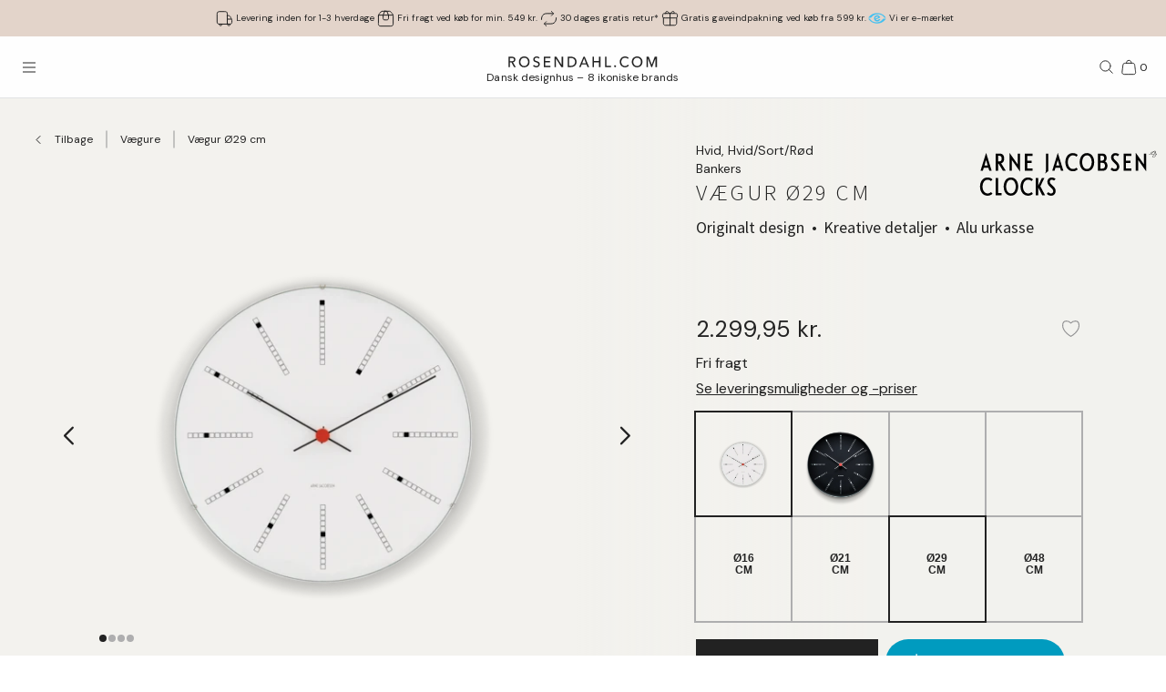

--- FILE ---
content_type: text/html; charset=utf-8
request_url: https://www.rosendahl.com/da/dk/arne-jacobsen-clocks/produkter/aj-bankers-wall-clock-whiteblackred-oe29-cm-43640
body_size: 62237
content:
<!DOCTYPE html><html><head><meta name="p:domain_verify" content="33d045390d3707832bbe5c3fb5373356"/><title class="jsx-3271289039">Arne Jacobsen Bankers Vægur Ø29 cm hvid/sort/rød | Køb her</title><meta name="viewport" content="initial-scale=1.0, width=device-width" class="jsx-3271289039"/><meta charSet="utf-8"/><meta name="description" content="Arne Jacobsen Clocks Bankers Vægur Ø29 cm hvid/sort/rød i hvid fra serien Bankers. Dekorer dit hjem med dansk design i høj kvalitet"/><link rel="canonical" href="https://www.rosendahl.com/da/dk/arne-jacobsen-clocks/produkter/aj-bankers-wall-clock-whiteblackred-oe29-cm-43640"/><link rel="alternate" href="https://www.rosendahl.com/en/intl/arne-jacobsen-clocks/products/aj-bankers-wall-clock-whiteblackred-oe29-cm-43640" hrefLang="en"/><link rel="alternate" href="https://www.rosendahl.com/da/dk/arne-jacobsen-clocks/produkter/aj-bankers-wall-clock-whiteblackred-oe29-cm-43640" hrefLang="da-DK"/><link rel="alternate" href="https://www.rosendahl.com/de/de/arne-jacobsen-clocks/produkte/aj-bankers-wall-clock-whiteblackred-oe29-cm-43640" hrefLang="de-DE"/><link rel="alternate" href="https://www.rosendahl.com/nb/no/arne-jacobsen-clocks/produkter/aj-bankers-wall-clock-whiteblackred-oe29-cm-43640" hrefLang="nb-NO"/><link rel="alternate" href="https://www.rosendahl.com/sv/se/arne-jacobsen-clocks/produkter/aj-bankers-wall-clock-whiteblackred-oe29-cm-43640" hrefLang="sv-SE"/><meta property="og:title" content="Arne Jacobsen Bankers Vægur Ø29 cm hvid/sort/rød | Køb her"/><meta property="og:description" content="Arne Jacobsen Clocks Bankers Vægur Ø29 cm hvid/sort/rød i hvid fra serien Bankers. Dekorer dit hjem med dansk design i høj kvalitet"/><meta property="og:url" content="https://www.rosendahl.com/da/dk/arne-jacobsen-clocks/produkter/aj-bankers-wall-clock-whiteblackred-oe29-cm-43640"/><meta property="og:type" content="og:product"/><meta property="og:locale" content="da"/><meta property="og:image" content="https://imagebank.rosendahl.com/cdn/xZbqvV/Arne-Jacobsen-Bankers-Vaegur-HvidSortRoed-43640-xZbqvV.png?d=6837"/><meta property="product:price:amount" content="2299.95"/><meta property="product:price:currency" content="DKK"/><script type="application/ld+json">{"@context":"http://www.schema.org","@type":"Organization","name":"Rosendahl.com","url":"https://www.rosendahl.com","logo":"https://www.rosendahl.com/assets/logos/logo.svg"}</script><script type="application/ld+json">{"@context":"https://schema.org","@type":"BreadcrumbList","itemListElement":[{"@type":"ListItem","position":1,"name":"Arne Jacobsen Clocks","item":"https://www.rosendahl.com/da/dk/arne-jacobsen-clocks"},{"@type":"ListItem","position":2,"name":"Produkter","item":"https://www.rosendahl.com/da/dk/arne-jacobsen-clocks/produkter"},{"@type":"ListItem","position":3,"name":"Vægur Ø29 cm"}]}</script><script type="application/ld+json">{"@context":"http://schema.org","@type":"Product","sku":"43640","name":"Vægur Ø29 cm","url":"https://www.rosendahl.com/da/dk/arne-jacobsen-clocks/produkter/aj-bankers-wall-clock-whiteblackred-oe29-cm-43640","image":"https://imagebank.rosendahl.com/cdn/xZbqvV/Arne-Jacobsen-Bankers-Vaegur-HvidSortRoed-43640-xZbqvV.png?d=6837","brand":"Arne Jacobsen","category":"Vægur","description":"","offers":{"@type":"Offer","price":"2299.95","priceCurrency":"DKK"}}</script><meta name="theme-color" content="#E3D4CA"/><meta name="next-head-count" content="23"/><link rel="apple-touch-icon" sizes="180x180" href="/assets/favicon/apple-touch-icon.png"/><link rel="icon" type="image/png" sizes="32x32" href="/assets/favicon/favicon-32x32.png"/><link rel="icon" type="image/png" sizes="16x16" href="/assets/favicon/favicon-16x16.png"/><link rel="manifest" href="/assets/favicon/site.webmanifest"/><link rel="stylesheet" data-href="https://fonts.googleapis.com/css2?family=DM+Sans:ital,wght@0,400;0,500;0,700;1,400&amp;display=swap"/><link rel="stylesheet" data-href="https://fonts.googleapis.com/css2?family=Cormorant+Garamond:ital,wght@0,300;0,400;0,500;0,700;1,400;1,500;1,700&amp;display=swap"/><link rel="stylesheet" data-href="https://fonts.googleapis.com/css2?family=Roboto:ital,wght@0,300;0,400;0,500;0,700;1,300;1,400;1,500;1,700&amp;display=swap"/><link rel="stylesheet" data-href="https://fonts.googleapis.com/css2?family=Inter:wght@300;500&amp;family=Poppins:ital,wght@0,300;0,400;0,500;0,700;1,400;1,500;1,700&amp;display=swap"/><link rel="stylesheet" data-href="https://fonts.googleapis.com/css2?family=EB+Garamond:ital,wght@0,500;0,700;1,500;1,700&amp;display=swap"/><link rel="stylesheet" data-href="https://fonts.googleapis.com/css2?family=Barlow+Condensed:ital,wght@0,300;0,400;0,500;0,600;0,700;1,300;1,400;1,500;1,600;1,700&amp;display=swap"/><link rel="stylesheet" data-href="https://fonts.googleapis.com/css2?family=Overpass:ital,wght@0,400;0,500;0,600;0,700;1,400;1,500;1,600;1,700&amp;display=swap"/><link rel="stylesheet" data-href="https://fonts.googleapis.com/css2?family=Spartan:wght@600;700&amp;display=swap"/><link rel="stylesheet" data-href="https://fonts.googleapis.com/css2?family=STIX+Two+Text:ital,wght@0,400;0,500;0,600;0,700;1,400;1,500;1,600;1,700&amp;display=swap"/><link rel="stylesheet" data-href="https://fonts.googleapis.com/css2?family=Source+Sans+Pro:ital,wght@0,300;0,400;0,600;0,700;1,300;1,400;1,600;1,700&amp;display=swap"/><meta name="msapplication-TileColor" content="#ffffff"/><meta name="msapplication-TileImage" content="/assets/favicon/favicon-144x144.png"/><meta name="msapplication-config" content="/assets/faviconbrowserconfig.xml"/><style data-emotion="css-global ajebo6">html,body,div,span,applet,object,iframe,h1,h2,h3,h4,h5,h6,p,blockquote,pre,a,abbr,acronym,address,big,cite,code,del,dfn,em,img,ins,kbd,q,s,samp,small,strike,strong,sub,sup,tt,var,b,u,i,center,dl,dt,dd,ol,ul,li,fieldset,form,label,legend,table,caption,tbody,tfoot,thead,tr,th,td,article,aside,canvas,details,embed,figure,figcaption,footer,header,hgroup,menu,nav,output,ruby,section,summary,time,mark,audio,video{margin:0;padding:0;border:0;font-size:100%;font:inherit;vertical-align:baseline;}article,aside,details,figcaption,figure,footer,header,hgroup,menu,nav,section{display:block;}body{line-height:1;}ol,ul{list-style:none;}blockquote,q{quotes:none;}blockquote:before,blockquote:after,q:before,q:after{content:'';content:none;}table{border-collapse:collapse;border-spacing:0;}html{--grid-gutter-xs:20px;--grid-gutter-md:30px;--grid-gutter:var(--grid-gutter-xs);--grid-column-count-xs:4;--grid-column-count-md:12;--grid-column-count:var(--grid-column-count-xs);--grid-layout-width:calc(100vw - var(--scrollbar-width));--grid-column:calc((var(--grid-layout-width) + var(--grid-gutter)) / var(--grid-column-count));--grid-row:80px;}@media (min-width: 1024px){html{--grid-gutter:var(--grid-gutter-md);--grid-column-count:var(--grid-column-count-md);--grid-row:100px;}}@font-face{font-family:'Metropolis';src:url('/assets/fonts/metropolis/Metropolis-Light.otf');src:local('Metropolis-Light.otf') format('OpenType'),url('/assets/fonts/metropolis/Metropolis-Light.otf') format('OpenType');font-weight:300;font-style:normal;font-display:swap;}@font-face{font-family:'Metropolis';src:url('/assets/fonts/metropolis/Metropolis-LightItalic.otf');src:local('Metropolis-LightItalic.otf') format('OpenType'),url('/assets/fonts/metropolis/Metropolis-LightItalic.otf') format('OpenType');font-weight:300;font-style:italic;font-display:swap;}@font-face{font-family:'Metropolis';src:url('/assets/fonts/metropolis/Metropolis-Medium.otf');src:local('Metropolis-Medium.otf') format('OpenType'),url('/assets/fonts/metropolis/Metropolis-Medium.otf') format('OpenType');font-weight:500;font-style:normal;font-display:swap;}@font-face{font-family:'Metropolis';src:url('/assets/fonts/metropolis/Metropolis-MediumItalic.otf');src:local('Metropolis-MediumItalic.otf') format('OpenType'),url('/assets/fonts/metropolis/Metropolis-MediumItalic.otf') format('OpenType');font-weight:500;font-style:italic;font-display:swap;}@font-face{font-family:'Metropolis';src:url('/assets/fonts/metropolis/Metropolis-Regular.otf');src:local('Metropolis-Regular.otf') format('OpenType'),url('/assets/fonts/metropolis/Metropolis-Regular.otf') format('OpenType');font-weight:400;font-style:normal;font-display:swap;font-style:normal;}@font-face{font-family:'Metropolis';src:url('/assets/fonts/metropolis/Metropolis-RegularItalic.otf');src:local('Metropolis-RegularItalic.otf') format('OpenType'),url('/assets/fonts/metropolis/Metropolis-RegularItalic.otf') format('OpenType');font-weight:400;font-style:italic;font-display:swap;font-style:italic;}@font-face{font-family:'Metropolis';src:url('/assets/fonts/metropolis/Metropolis-SemiBold.otf');src:local('Metropolis-SemiBold.otf') format('OpenType'),url('/assets/fonts/metropolis/Metropolis-SemiBold.otf') format('OpenType');font-weight:700;font-style:normal;font-display:swap;}@font-face{font-family:'Metropolis';src:url('/assets/fonts/metropolis/Metropolis-SemiBoldItalic.otf');src:local('Metropolis-SemiBoldItalic.otf') format('OpenType'),url('/assets/fonts/metropolis/Metropolis-SemiBoldItalic.otf') format('OpenType');font-weight:700;font-style:italic;font-display:swap;}@font-face{font-family:'rdgsymbolsregular';src:url('/assets/fonts/rdgsymbols/RDGSymbols.ttf');font-display:block;}html{--top-menu-height:68px;--navigation-pane-width:clamp(300px, 80%, 480px);--icon-stroke-thickness:1;--row-gap:var(--grid-row);--brand-logo-width:80px;height:100%;box-sizing:border-box;-webkit-hyphens:auto;-moz-hyphens:auto;-ms-hyphens:auto;hyphens:auto;-webkit-font-smoothing:antialiased;-moz-osx-font-smoothing:grayscale;}@media (min-width: 1024px){html{--brand-logo-width:100px;}}@media (min-width: 1367px){html{--navigation-pane-width:280px;--top-menu-height:117px;}}@media only screen and (-moz-min-device-pixel-ratio: 2),only screen and (-o-min-device-pixel-ratio: 2/1),only screen and (-webkit-min-device-pixel-ratio: 2),only screen and (min-device-pixel-ratio: 2){html{--icon-stroke-thickness:1.25;}}*,*:before,*:after{box-sizing:inherit;}body{line-height:1.75;font-family:'DM Sans',Helvetica,Arial,sans-serif;height:100%;margin:0;overflow-y:scroll;background-color:#FFFFFF;}html,body{height:100%;}html #dixa-iframe-wrapper>#dixa-widget-wrapper,body #dixa-iframe-wrapper>#dixa-widget-wrapper{z-index:200!important;}@media (max-width: 599px){html #dixa-iframe-wrapper>#dixa-widget-wrapper,body #dixa-iframe-wrapper>#dixa-widget-wrapper{-webkit-transform:scale(0.66);-moz-transform:scale(0.66);-ms-transform:scale(0.66);transform:scale(0.66);}}html.noScroll,html.noScroll body{overflow:hidden;}input:-webkit-autofill,input:-webkit-autofill:hover,input:-webkit-autofill:focus,input:-webkit-autofill:active{-webkit-box-shadow:0 0 0 30px #f7f8f8 inset!important;}</style><script id="CookieConsentAdvancedGTagInitiator" type="text/javascript" data-nscript="beforeInteractive">
						window.dataLayer = window.dataLayer || [];
						
						function gtag() {
							dataLayer.push(arguments);
						}
						
						gtag(
							'consent',
							'default',
							{
								'ad_storage': 'denied',
								'ad_user_data': 'denied',
								'ad_personalization': 'denied',
								'analytics_storage': 'denied',
								'wait_for_update': 500,
							}
						);
						
						gtag('set', 'ads_data_redaction', true);
					</script><noscript data-n-css=""></noscript><script defer="" nomodule="" src="/_next/static/chunks/polyfills-42372ed130431b0a.js"></script><script id="CookieConsent" src="https://policy.app.cookieinformation.com/uc.js" type="text/javascript" data-culture="DA" data-gcm-version="2.0" defer="" data-nscript="beforeInteractive"></script><script src="/_next/static/chunks/webpack-f39f5e419fae0263.js" defer=""></script><script src="/_next/static/chunks/framework-bdc0f305cf1103b9.js" defer=""></script><script src="/_next/static/chunks/main-60fbd28dcc331843.js" defer=""></script><script src="/_next/static/chunks/pages/_app-5aa10d33d81be28c.js" defer=""></script><script src="/_next/static/chunks/8093-5357c030f545ce97.js" defer=""></script><script src="/_next/static/chunks/pages/%5B%5B...slug%5D%5D-e271a3a3a2637445.js" defer=""></script><script src="/_next/static/5426/_buildManifest.js" defer=""></script><script src="/_next/static/5426/_ssgManifest.js" defer=""></script><style id="__jsx-3271289039">html{--scrollbar-width:0px}body{font-family:'Source Sans Pro', sans-serif;font-size:clamp(18px, 1.3167520117044622vw, 20px);color:#222222}</style><link rel="stylesheet" href="https://fonts.googleapis.com/css2?family=DM+Sans:ital,wght@0,400;0,500;0,700;1,400&display=swap"/><link rel="stylesheet" href="https://fonts.googleapis.com/css2?family=Cormorant+Garamond:ital,wght@0,300;0,400;0,500;0,700;1,400;1,500;1,700&display=swap"/><link rel="stylesheet" href="https://fonts.googleapis.com/css2?family=Roboto:ital,wght@0,300;0,400;0,500;0,700;1,300;1,400;1,500;1,700&display=swap"/><link rel="stylesheet" href="https://fonts.googleapis.com/css2?family=Inter:wght@300;500&family=Poppins:ital,wght@0,300;0,400;0,500;0,700;1,400;1,500;1,700&display=swap"/><link rel="stylesheet" href="https://fonts.googleapis.com/css2?family=EB+Garamond:ital,wght@0,500;0,700;1,500;1,700&display=swap"/><link rel="stylesheet" href="https://fonts.googleapis.com/css2?family=Barlow+Condensed:ital,wght@0,300;0,400;0,500;0,600;0,700;1,300;1,400;1,500;1,600;1,700&display=swap"/><link rel="stylesheet" href="https://fonts.googleapis.com/css2?family=Overpass:ital,wght@0,400;0,500;0,600;0,700;1,400;1,500;1,600;1,700&display=swap"/><link rel="stylesheet" href="https://fonts.googleapis.com/css2?family=Spartan:wght@600;700&display=swap"/><link rel="stylesheet" href="https://fonts.googleapis.com/css2?family=STIX+Two+Text:ital,wght@0,400;0,500;0,600;0,700;1,400;1,500;1,600;1,700&display=swap"/><link rel="stylesheet" href="https://fonts.googleapis.com/css2?family=Source+Sans+Pro:ital,wght@0,300;0,400;0,600;0,700;1,300;1,400;1,600;1,700&display=swap"/></head><body><noscript><iframe src="https://www.googletagmanager.com/ns.html?id=GTM-W8BNPG5" height="0" width="0" style="display:none;visibility:hidden"></iframe></noscript><div id="__next"><style data-emotion="css atj20r">.css-atj20r{position:fixed;top:0;right:0;bottom:0;left:0;background:#222222;opacity:0;visibility:hidden;z-index:199;-webkit-transition:opacity cubic-bezier(0.35, 0, 0.15, 1) 150ms,visibility 0s 150ms;transition:opacity cubic-bezier(0.35, 0, 0.15, 1) 150ms,visibility 0s 150ms;}</style><div aria-hidden="true" class="css-atj20r eh0qcjh0"></div><style data-emotion="css 66waq4">.css-66waq4{position:relative;display:grid;grid-template-columns:minmax(0, 1fr);grid-template-rows:40px var(--top-menu-height) auto auto;}@media (min-width: 1367px){.css-66waq4{grid-template-rows:40px var(--top-menu-height) auto auto;}}</style><header class="css-66waq4 eh0qcjh2"><style data-emotion="css u7zues">.css-u7zues{width:100%;height:40px;background-color:#E3D4CA;display:-webkit-box;display:-webkit-flex;display:-ms-flexbox;display:flex;-webkit-align-items:center;-webkit-box-align:center;-ms-flex-align:center;align-items:center;-webkit-box-pack:center;-ms-flex-pack:center;-webkit-justify-content:center;justify-content:center;z-index:200;overflow:hidden;}.css-u7zues>*{color:#222222;}</style><nav aria-label="Meta Header" class="css-u7zues e1tfldjb0"><style data-emotion="css 1gbthvd">.css-1gbthvd{margin-left:20px;position:relative;min-height:24px;overflow:hidden;width:100%;}.css-1gbthvd .e139c3wi0{font-family:'DM Sans',Helvetica,Arial,sans-serif;line-height:1.66666667;font-weight:400;font-size:clamp(10px, 0.7315288953913679vw, 12px);min-height:0;margin-bottom:0;color:inherit;}@media (min-width: 1024px){.css-1gbthvd{text-align:center;margin-left:0;width:100%;-webkit-box-pack:space-around;-ms-flex-pack:space-around;-webkit-justify-content:space-around;justify-content:space-around;}}</style><div class="css-1gbthvd e1hujh0q0"><style data-emotion="css 1txidtj">.css-1txidtj{position:relative;width:100%;min-height:24px;}</style><div class="css-1txidtj evjr4rh0"><style data-emotion="css 1fw81sp">.css-1fw81sp{position:absolute;visibility:hidden;white-space:nowrap;width:-webkit-max-content;width:-moz-max-content;width:max-content;}</style><div class="css-1fw81sp evjr4rh3"><style data-emotion="css awatry">.css-awatry{display:-webkit-box;display:-webkit-flex;display:-ms-flexbox;display:flex;-webkit-align-items:center;-webkit-box-align:center;-ms-flex-align:center;align-items:center;-webkit-box-pack:center;-ms-flex-pack:center;-webkit-justify-content:center;justify-content:center;-webkit-box-flex-wrap:nowrap;-webkit-flex-wrap:nowrap;-ms-flex-wrap:nowrap;flex-wrap:nowrap;overflow:hidden;width:100%;max-width:100%;}@media (min-width: 1024px){.css-awatry{gap:20px;}}@media (min-width: 600px){.css-awatry{gap:40px;}}</style><div class="css-awatry e1qewcih0"><style data-emotion="css hk2vqk">.css-hk2vqk{display:-webkit-box;display:-webkit-flex;display:-ms-flexbox;display:flex;-webkit-align-items:center;-webkit-box-align:center;-ms-flex-align:center;align-items:center;gap:5px;-webkit-flex-shrink:0;-ms-flex-negative:0;flex-shrink:0;min-width:0;}.css-hk2vqk .e139c3wi0{font-family:'DM Sans',Helvetica,Arial,sans-serif;line-height:1.66666667;font-weight:400;font-size:clamp(10px, 0.7315288953913679vw, 12px);min-height:0;margin-bottom:0;white-space:nowrap;overflow:hidden;text-overflow:ellipsis;color:inherit;}</style><div class="css-hk2vqk e1qewcih1"><style data-emotion="css gmuwbf">.css-gmuwbf{display:-webkit-box;display:-webkit-flex;display:-ms-flexbox;display:flex;-webkit-align-items:center;-webkit-box-align:center;-ms-flex-align:center;align-items:center;-webkit-box-pack:center;-ms-flex-pack:center;-webkit-justify-content:center;justify-content:center;}</style><style data-emotion="css srjk1z">.css-srjk1z{display:-webkit-box;display:-webkit-flex;display:-ms-flexbox;display:flex;-webkit-align-items:center;-webkit-box-align:center;-ms-flex-align:center;align-items:center;-webkit-box-pack:center;-ms-flex-pack:center;-webkit-justify-content:center;justify-content:center;}</style><style data-emotion="css xzm4f0">.css-xzm4f0{width:var(--icon-size);height:var(--icon-size);margin:0;margin-top:calc(var(--icon-size) * var(--icon-offset-top, 0) * -1);margin-bottom:calc(var(--icon-size) * var(--icon-offset-bottom, 0) * -1);margin-left:calc(var(--icon-size) * var(--icon-offset-left, 0) * -1);margin-right:calc(var(--icon-size) * var(--icon-offset-right, 0) * -1);-webkit-flex:0 0 auto;-ms-flex:0 0 auto;flex:0 0 auto;--icon-size:25px;--icon-stroke-width:calc(1 * var(--icon-stroke-thickness));display:-webkit-box;display:-webkit-flex;display:-ms-flexbox;display:flex;-webkit-align-items:center;-webkit-box-align:center;-ms-flex-align:center;align-items:center;-webkit-box-pack:center;-ms-flex-pack:center;-webkit-justify-content:center;justify-content:center;}.css-xzm4f0 svg{width:100%;height:100%;}</style><figure aria-label="delivery_truck" class="evjr4rh4 css-xzm4f0 e1vh6z0k0"><svg width="25px" height="25px" viewBox="0 0 25 25" version="1.1" xmlns="http://www.w3.org/2000/svg"><use href="/assets/sprite.svg#delivery_truck"></use></svg></figure><style data-emotion="css udxlfn">.css-udxlfn .e139c3wi0{font-family:'DM Sans',Helvetica,Arial,sans-serif;line-height:1.66666667;font-weight:400;font-size:clamp(10px, 0.7315288953913679vw, 12px);min-height:0;margin-bottom:0;color:inherit;}.css-udxlfn.css-udxlfn a,.css-udxlfn.css-udxlfn a:visited,.css-udxlfn.css-udxlfn a:active{-webkit-text-decoration:none;text-decoration:none;color:inherit;}</style><div class="css-udxlfn e1qewcih2"><style data-emotion="css 4lar3t">.css-4lar3t{isolation:isolate;}.css-4lar3t img{width:100%;height:auto;}.css-4lar3t p,.css-4lar3t ol,.css-4lar3t ul,.css-4lar3t pre,.css-4lar3t table,.css-4lar3t .ek57bjo0{margin-bottom:15px;}.css-4lar3t p{min-height:1em;}.css-4lar3t a{margin-bottom:10px;}.css-4lar3t li{margin-bottom:10px;}.css-4lar3t ol{padding-left:25px;list-style:decimal;}.css-4lar3t ul{padding-left:25px;list-style:disc;}.css-4lar3t code{font-family:monospace;}.css-4lar3t pre{background-color:#F1F2F2;padding:15px;font-family:monospace;}.css-4lar3t .ek57bjo0:not(:first-of-type){margin-top:0.75em;}</style><div class="css-4lar3t e1lhm8yu1"><style data-emotion="css lhdfua">.css-lhdfua{font-family:'DM Sans',Helvetica,Arial,sans-serif;line-height:1.66666667;font-weight:400;font-size:clamp(18px, 1.3167520117044622vw, 20px);margin-bottom:0;margin-top:0;}.css-lhdfua img{max-width:100%;height:auto;}</style><p class="css-lhdfua e139c3wi0"><style data-emotion="css 2ajczp">.css-2ajczp{-webkit-text-decoration:none;text-decoration:none;color:inherit;,fontWeight:500;}.e1lhm8yu1 .css-2ajczp{-webkit-text-decoration:underline;text-decoration:underline;}.e1lhm8yu1 .css-2ajczp:hover,.e1lhm8yu1 .css-2ajczp:focus{-webkit-text-decoration:none;text-decoration:none;}</style><a weight="medium" class="css-2ajczp e2oyvdu1" href="/da/dk/information/fragt-og-levering">Levering inden for 1-3 hverdage</a></p></div></div></div><div class="css-hk2vqk e1qewcih1"><figure aria-label="package" class="evjr4rh4 css-xzm4f0 e1vh6z0k0"><svg width="25px" height="25px" viewBox="0 0 25 25" version="1.1" xmlns="http://www.w3.org/2000/svg"><use href="/assets/sprite.svg#package"></use></svg></figure><div class="css-udxlfn e1qewcih2"><div class="css-4lar3t e1lhm8yu1"><p class="css-lhdfua e139c3wi0"><a weight="medium" class="css-2ajczp e2oyvdu1" href="/da/dk/information/fragt-og-levering">Fri fragt ved køb for min. 549 kr.</a></p></div></div></div><div class="css-hk2vqk e1qewcih1"><figure aria-label="return" class="evjr4rh4 css-xzm4f0 e1vh6z0k0"><svg width="25px" height="25px" viewBox="0 0 25 25" version="1.1" xmlns="http://www.w3.org/2000/svg"><use href="/assets/sprite.svg#return"></use></svg></figure><div class="css-udxlfn e1qewcih2"><div class="css-4lar3t e1lhm8yu1"><p class="css-lhdfua e139c3wi0"><a weight="medium" class="css-2ajczp e2oyvdu1" href="/da/dk/information/fortrydelse-og-retur">30 dages gratis retur*</a></p></div></div></div><div class="css-hk2vqk e1qewcih1"><figure aria-label="giftwrapping" class="evjr4rh4 css-xzm4f0 e1vh6z0k0"><svg width="25px" height="25px" viewBox="0 0 25 25" version="1.1" xmlns="http://www.w3.org/2000/svg"><use href="/assets/sprite.svg#giftwrapping"></use></svg></figure><div class="css-udxlfn e1qewcih2"><div class="css-4lar3t e1lhm8yu1"><p class="css-lhdfua e139c3wi0">Gratis gaveindpakning ved køb fra 599 kr.</p></div></div></div><div class="css-hk2vqk e1qewcih1"><figure aria-label="E-mærket" class="evjr4rh4 css-xzm4f0 e1vh6z0k0"><img alt="E-mærket" loading="lazy" width="20" height="20" decoding="async" data-nimg="1" style="color:transparent;width:20px;height:20px" src="/assets/logos-external/e-maerket-06.svg"/></figure><div class="css-udxlfn e1qewcih2"><div class="css-4lar3t e1lhm8yu1"><p class="css-lhdfua e139c3wi0"><style data-emotion="css 1xgw90q">.css-1xgw90q{-webkit-text-decoration:none;text-decoration:none;color:inherit;}.css-1xgw90q,.e1lhm8yu1 .css-1xgw90q{-webkit-text-decoration:underline;text-decoration:underline;}.css-1xgw90q:hover,.e1lhm8yu1 .css-1xgw90q:hover,.css-1xgw90q:focus,.e1lhm8yu1 .css-1xgw90q:focus{-webkit-text-decoration:none;text-decoration:none;}</style><a href="https://certifikat.emaerket.dk/rosendahl.com" target="_blank" class="css-1xgw90q e2oyvdu0">Vi er e-mærket</a></p></div></div></div></div></div><style data-emotion="css uwlm7j">.css-uwlm7j{position:relative;width:100%;opacity:0;visibility:hidden;-webkit-transition:opacity 0.2s ease-in-out;transition:opacity 0.2s ease-in-out;}</style><div style="opacity:0;transition:opacity 0.1s ease" class="css-uwlm7j evjr4rh2"><style data-emotion="css 1odxewh">.css-1odxewh{position:relative;display:-webkit-box;display:-webkit-flex;display:-ms-flexbox;display:flex;-webkit-align-items:center;-webkit-box-align:center;-ms-flex-align:center;align-items:center;-webkit-box-pack:center;-ms-flex-pack:center;-webkit-justify-content:center;justify-content:center;width:100%;min-height:24px;overflow:hidden;text-align:center;}.css-1odxewh .e139c3wi0{font-family:'DM Sans',Helvetica,Arial,sans-serif;line-height:1.35;font-weight:400;font-size:clamp(10px, 0.7315288953913679vw, 12px);min-height:0;margin-bottom:0;text-align:center;color:inherit;}@media (min-width: 1024px){.css-1odxewh{text-align:center;margin-left:0;width:100%;-webkit-box-pack:center;-ms-flex-pack:center;-webkit-justify-content:center;justify-content:center;}}</style><div class="css-1odxewh e1y2csxa0"><div style="transform:translateY(-120%)"><style data-emotion="css vs71hg">.css-vs71hg{display:-webkit-box;display:-webkit-flex;display:-ms-flexbox;display:flex;-webkit-align-items:center;-webkit-box-align:center;-ms-flex-align:center;align-items:center;-webkit-box-pack:center;-ms-flex-pack:center;-webkit-justify-content:center;justify-content:center;gap:5px;width:100%;text-align:center;}@media (min-width: 1024px){.css-vs71hg{-webkit-box-pack:center;-ms-flex-pack:center;-webkit-justify-content:center;justify-content:center;}}</style><div class="css-vs71hg e1y2csxa1"><figure aria-label="delivery_truck" class="evjr4rh4 css-xzm4f0 e1vh6z0k0"><svg width="25px" height="25px" viewBox="0 0 25 25" version="1.1" xmlns="http://www.w3.org/2000/svg"><use href="/assets/sprite.svg#delivery_truck"></use></svg></figure><style data-emotion="css ok0bbm">.css-ok0bbm{display:-webkit-box;display:-webkit-flex;display:-ms-flexbox;display:flex;-webkit-align-items:center;-webkit-box-align:center;-ms-flex-align:center;align-items:center;-webkit-box-pack:center;-ms-flex-pack:center;-webkit-justify-content:center;justify-content:center;text-align:center;width:100%;}.css-ok0bbm .e139c3wi0{font-family:'DM Sans',Helvetica,Arial,sans-serif;line-height:1.35;font-weight:400;font-size:clamp(10px, 0.7315288953913679vw, 12px);min-height:0;margin-bottom:0;color:inherit;text-align:center;width:100%;}</style><div class="css-ok0bbm e1y2csxa2"><div class="css-4lar3t e1lhm8yu1"><p class="css-lhdfua e139c3wi0"><a weight="medium" class="css-2ajczp e2oyvdu1" href="/da/dk/information/fragt-og-levering">Levering inden for 1-3 hverdage</a></p></div></div></div></div></div></div></div></div></nav><style data-emotion="css ljffjl">.css-ljffjl{font-family:'DM Sans',Helvetica,Arial,sans-serif;line-height:1.66666667;font-weight:400;font-size:clamp(18px, 1.3167520117044622vw, 20px);display:grid;grid-template-columns:65px 1fr 65px;-webkit-align-items:center;-webkit-box-align:center;-ms-flex-align:center;align-items:center;position:relative;z-index:200;width:100%;padding-left:10px;padding-right:10px;background:#FEFEFE;border-bottom:1px solid #E2E3E4;}@media (min-width: 600px){.css-ljffjl{padding-left:20px;padding-right:20px;}}@media (min-width: 1367px){.css-ljffjl{grid-template-columns:auto 1fr auto;gap:10px;height:81px;padding-right:40px;padding-left:40px;}}</style><div class="css-ljffjl eh0qcjh1"><style data-emotion="css bxsj8y">.css-bxsj8y{-webkit-align-self:center;-ms-flex-item-align:center;align-self:center;}@media (min-width: 1367px){.css-bxsj8y{display:none;}}</style><div class="css-bxsj8y e1qxyvh70"><style data-emotion="css djxrne">.css-djxrne{-webkit-align-items:center;-webkit-box-align:center;-ms-flex-align:center;align-items:center;-webkit-appearance:none;-moz-appearance:none;-ms-appearance:none;appearance:none;border:none;display:-webkit-inline-box;display:-webkit-inline-flex;display:-ms-inline-flexbox;display:inline-flex;-webkit-flex-shrink:0;-ms-flex-negative:0;flex-shrink:0;line-height:1;letter-spacing:0;margin:0;padding:0;text-rendering:inherit;-webkit-text-decoration:none;text-decoration:none;-webkit-user-select:none;-webkit-user-select:none;-moz-user-select:none;-ms-user-select:none;user-select:none;-webkit-tap-highlight-color:rgba(0,0,0,0);cursor:pointer;border-radius:0;background-color:transparent;color:inherit;outline-offset:2px;--button-size:24px;position:relative;box-sizing:border-box;display:block;width:var(--button-size);height:var(--button-size);padding:5px;transform-origin:50% 50%;will-change:transform,top;}.css-djxrne .e1qxyvh71:nth-of-type(1){top:calc(50% - 5px);-webkit-transform:translate(0, -50%) rotate(0);-moz-transform:translate(0, -50%) rotate(0);-ms-transform:translate(0, -50%) rotate(0);transform:translate(0, -50%) rotate(0);-webkit-transition:top 250ms 150ms,-webkit-transform 150ms;transition:top 250ms 150ms,transform 150ms;}.css-djxrne .e1qxyvh71:nth-of-type(2){top:50%;-webkit-transform:translate(0, -50%) scaleX(1);-moz-transform:translate(0, -50%) scaleX(1);-ms-transform:translate(0, -50%) scaleX(1);transform:translate(0, -50%) scaleX(1);-webkit-transition:-webkit-transform 0s 150ms;transition:transform 0s 150ms;}.css-djxrne .e1qxyvh71:nth-of-type(3){top:calc(50% + 5px);-webkit-transform:translate(0, -50%) rotate(0);-moz-transform:translate(0, -50%) rotate(0);-ms-transform:translate(0, -50%) rotate(0);transform:translate(0, -50%) rotate(0);-webkit-transition:top 250ms 150ms,-webkit-transform 150ms;transition:top 250ms 150ms,transform 150ms;}</style><button aria-expanded="false" aria-controls="rdg-navigation" aria-label="Åbn menuen" class="css-djxrne e1qxyvh72"><style data-emotion="css ssg1d7">.css-ssg1d7{position:absolute;left:5px;right:5px;display:block;height:1px;background:#222222;transform-origin:center center;}</style><span class="css-ssg1d7 e1qxyvh71"></span><span class="css-ssg1d7 e1qxyvh71"></span><span class="css-ssg1d7 e1qxyvh71"></span><span style="position:absolute;border:0;width:1px;height:1px;padding:0;margin:-1px;overflow:hidden;clip:rect(0, 0, 0, 0);white-space:nowrap;word-wrap:normal">Åbn menuen</span></button></div><style data-emotion="css zjdh7n">.css-zjdh7n{display:-webkit-box;display:-webkit-flex;display:-ms-flexbox;display:flex;-webkit-flex-direction:column;-ms-flex-direction:column;flex-direction:column;-webkit-align-items:center;-webkit-box-align:center;-ms-flex-align:center;align-items:center;justify-self:center;margin-top:5px;}@media (min-width: 1367px){.css-zjdh7n{-webkit-align-items:flex-start;-webkit-box-align:flex-start;-ms-flex-align:flex-start;align-items:flex-start;justify-self:start;margin-top:0;}}</style><style data-emotion="css 1e8f33d">.css-1e8f33d{-webkit-text-decoration:none;text-decoration:none;color:inherit;,fontWeight:500;display:-webkit-box;display:-webkit-flex;display:-ms-flexbox;display:flex;-webkit-flex-direction:column;-ms-flex-direction:column;flex-direction:column;-webkit-align-items:center;-webkit-box-align:center;-ms-flex-align:center;align-items:center;justify-self:center;margin-top:5px;}.e1lhm8yu1 .css-1e8f33d{-webkit-text-decoration:underline;text-decoration:underline;}.e1lhm8yu1 .css-1e8f33d:hover,.e1lhm8yu1 .css-1e8f33d:focus{-webkit-text-decoration:none;text-decoration:none;}@media (min-width: 1367px){.css-1e8f33d{-webkit-align-items:flex-start;-webkit-box-align:flex-start;-ms-flex-align:flex-start;align-items:flex-start;justify-self:start;margin-top:0;}}</style><a weight="medium" class="e11x7le0 css-1e8f33d e2oyvdu1" href="/da/dk"><style data-emotion="css pgstup">.css-pgstup{height:12px;}@media (min-width: 1367px){.css-pgstup{height:15px;}}</style><svg xmlns="http://www.w3.org/2000/svg" viewBox="0 0 191 14" class="css-pgstup e11x7le1"><path fill="#222" fill-rule="evenodd" d="M2.127 6.137H4.2a6 6 0 0 0 1.182-.113q.546-.111.955-.364.41-.253.646-.655t.236-1.001q0-.6-.236-1.001a1.86 1.86 0 0 0-.628-.646 2.7 2.7 0 0 0-.918-.346 6 6 0 0 0-1.11-.103h-2.2zm0 7.446H.326V.337h4.129q.927 0 1.764.196.836.197 1.464.627.627.43.991 1.132t.364 1.712q0 1.459-.873 2.357T5.91 7.502l3.6 6.08H7.329L4.054 7.69H2.127zM25.26 6.94q0-1.084-.345-2.049a5.2 5.2 0 0 0-.982-1.693 4.6 4.6 0 0 0-1.537-1.15q-.9-.421-2.028-.421-1.11 0-2.01.42-.9.422-1.528 1.151a5.3 5.3 0 0 0-.973 1.693 6 6 0 0 0-.345 2.05q0 1.103.345 2.076a5.1 5.1 0 0 0 .982 1.693q.637.72 1.528 1.132t2 .411 2.02-.411a4.5 4.5 0 0 0 1.546-1.132q.636-.72.982-1.693.345-.973.345-2.077m1.946 0q0 1.534-.518 2.816a6.7 6.7 0 0 1-1.428 2.207 6.4 6.4 0 0 1-2.164 1.44 7.1 7.1 0 0 1-2.728.515q-1.473 0-2.72-.514a6.4 6.4 0 0 1-2.155-1.44 6.6 6.6 0 0 1-1.418-2.208q-.51-1.282-.51-2.816 0-1.553.51-2.834a6.4 6.4 0 0 1 1.418-2.19A6.4 6.4 0 0 1 17.65.506 7.2 7.2 0 0 1 20.369 0a7.2 7.2 0 0 1 2.728.505 6.4 6.4 0 0 1 2.164 1.413 6.5 6.5 0 0 1 1.428 2.189q.518 1.281.518 2.834m11.586-4.153a2.9 2.9 0 0 0-1.037-.889 3.1 3.1 0 0 0-1.473-.346q-.437 0-.882.122a2.4 2.4 0 0 0-.81.392q-.364.272-.59.674-.228.403-.228.964 0 .542.209.907.21.365.564.617.354.253.837.43.48.179 1.027.365.656.207 1.328.468.673.263 1.218.692.546.43.892 1.076.345.645.345 1.637 0 1.03-.373 1.787a3.64 3.64 0 0 1-.99 1.253q-.62.495-1.429.739a5.8 5.8 0 0 1-1.664.243 5.9 5.9 0 0 1-2.355-.486 4.7 4.7 0 0 1-1.882-1.44l1.4-1.217q.455.693 1.218 1.123a3.31 3.31 0 0 0 2.565.3 2.5 2.5 0 0 0 .828-.412q.372-.281.609-.702.236-.42.236-1.02 0-.598-.245-1a2.2 2.2 0 0 0-.664-.683 4.4 4.4 0 0 0-.973-.478q-.555-.195-1.173-.402a10 10 0 0 1-1.219-.458 4.2 4.2 0 0 1-1.073-.692 3.2 3.2 0 0 1-.764-1.039q-.29-.616-.29-1.534 0-.99.39-1.702c.39-.712.6-.867 1.019-1.179a4.2 4.2 0 0 1 1.418-.683A6 6 0 0 1 36.374 0q1.127 0 2.11.412.982.411 1.582 1.103zm8.475 9.148h6.73v1.647h-8.53V.337h8.257v1.628h-6.457V5.93h6.075v1.59h-6.075v4.415zm20.934-1.01h.036V.336h1.8v13.247h-2.273L60.963 2.769h-.036v10.814h-1.8V.337h2.345zm9.494 1.029h2.255q1.164 0 2.155-.337a4.95 4.95 0 0 0 1.71-.973 4.35 4.35 0 0 0 1.118-1.571q.4-.936.4-2.114 0-1.235-.4-2.17a4.3 4.3 0 0 0-1.118-1.563 4.9 4.9 0 0 0-1.71-.954 6.8 6.8 0 0 0-2.155-.327h-2.255zM75.896.337h4.419a8.5 8.5 0 0 1 2.473.374q1.237.375 2.237 1.179c1 .804 1.207 1.222 1.62 2.058q.617 1.253.617 3.012 0 1.702-.618 2.946a6.1 6.1 0 0 1-1.619 2.058 6.9 6.9 0 0 1-2.237 1.216 8 8 0 0 1-2.473.403h-4.42zM94.482 8.7h4.82l-2.401-6.212-2.42 6.212zm-1.928 4.883h-2L96.137.337h1.637l5.529 13.246h-2.037l-1.31-3.256h-6.11zM107.687.337h1.8v5.538H116V.337h1.819v13.246h-1.82V7.52h-6.51v6.062h-1.8V.337zm17.787 11.6h5.748v1.646h-7.548V.337h1.8zm12.24.523q0 .487-.345.86-.345.375-.873.375-.51 0-.864-.365a1.18 1.18 0 0 1-.355-.851q0-.505.346-.87a1.15 1.15 0 0 1 .873-.365q.528 0 .873.355.345.356.345.861m16.478-.935a5.8 5.8 0 0 1-1.982 1.73q-1.22.664-2.928.664-1.475 0-2.72-.514a6.3 6.3 0 0 1-2.145-1.44 6.6 6.6 0 0 1-1.41-2.208q-.51-1.282-.51-2.816 0-1.553.52-2.834a6.4 6.4 0 0 1 1.436-2.19 6.5 6.5 0 0 1 2.173-1.412A7.2 7.2 0 0 1 149.354 0q.656 0 1.328.131.674.13 1.291.393.62.263 1.128.645.51.384.873.889l-1.418 1.123q-.474-.674-1.337-1.113a4.05 4.05 0 0 0-1.865-.44q-1.127 0-2.027.42a4.6 4.6 0 0 0-1.537 1.151 5.2 5.2 0 0 0-.983 1.693 6 6 0 0 0-.345 2.05q0 1.121.336 2.094.337.974.964 1.694.628.72 1.528 1.131t2.01.412q1.09 0 1.982-.449a3.85 3.85 0 0 0 1.473-1.31zM169.58 6.94a6 6 0 0 0-.345-2.049 5.2 5.2 0 0 0-.983-1.693 4.6 4.6 0 0 0-1.536-1.15q-.9-.421-2.028-.421-1.11 0-2.01.42-.9.422-1.528 1.151a5.3 5.3 0 0 0-.973 1.693 6 6 0 0 0-.345 2.05q0 1.103.345 2.076a5.1 5.1 0 0 0 .982 1.693q.637.72 1.528 1.132t2 .411q1.11 0 2.02-.411a4.5 4.5 0 0 0 1.545-1.132q.637-.72.983-1.693.345-.973.345-2.077m1.946 0q0 1.534-.518 2.816a6.7 6.7 0 0 1-1.428 2.207 6.4 6.4 0 0 1-2.164 1.44 7.1 7.1 0 0 1-2.728.515q-1.473 0-2.72-.514a6.4 6.4 0 0 1-2.154-1.44 6.6 6.6 0 0 1-1.419-2.208q-.51-1.282-.51-2.816 0-1.553.51-2.834a6.4 6.4 0 0 1 1.419-2.19 6.4 6.4 0 0 1 2.155-1.412q1.246-.504 2.719-.505a7.2 7.2 0 0 1 2.728.505 6.4 6.4 0 0 1 2.164 1.413 6.5 6.5 0 0 1 1.428 2.189q.518 1.281.518 2.834m11.84 3.573h.037l3.8-10.177h2.802v13.246h-1.8V2.507h-.037l-4.274 11.076h-1.146L178.49 2.507h-.036v11.076h-1.746V.337h2.8l3.856 10.177z"></path></svg><style data-emotion="css 1qxxxy1">.css-1qxxxy1{margin-top:5px;line-height:1em;color:#222222;font-size:12px;letter-spacing:0.06px;text-align:center;}@media (min-width: 1367px){.css-1qxxxy1{margin-top:10px;text-align:initial;}}</style><span class="css-1qxxxy1 e11x7le2">Dansk designhus – 8 ikoniske brands</span></a><style data-emotion="css v9twk8">.css-v9twk8{position:fixed;top:var(--top-menu-height);left:calc(var(--navigation-pane-width) * -1);z-index:200;display:grid;grid-template-rows:auto 1fr;width:var(--navigation-pane-width);height:calc(100% - var(--top-menu-height));background:#FEFEFE;-webkit-transition:left ease-out 250ms;transition:left ease-out 250ms;top:calc(var(--top-menu-height) + 40px);height:calc(100% - var(--top-menu-height) - 40px);}@media (min-width: 1367px){.css-v9twk8{position:unset;height:unset;width:-webkit-fit-content;width:-moz-fit-content;width:fit-content;margin-left:10px;}}@media (min-width: 1400px){.css-v9twk8{margin-left:40px;}}</style><div id="rdg-navigation" role="navigation" aria-label="Main navigation" aria-hidden="true" class="css-v9twk8 e1ndfzwg0"></div><style data-emotion="css 1bwa54l">.css-1bwa54l{display:-webkit-box;display:-webkit-flex;display:-ms-flexbox;display:flex;-webkit-box-pack:end;-ms-flex-pack:end;-webkit-justify-content:flex-end;justify-content:flex-end;-webkit-align-items:center;-webkit-box-align:center;-ms-flex-align:center;align-items:center;gap:5px;}@media (min-width: 1367px){.css-1bwa54l{gap:10px;}}</style><div class="css-1bwa54l egp1ujz0"><style data-emotion="css 1xdiq6a animation-1vdf39n animation-17t1o1s">.css-1xdiq6a{position:fixed;z-index:501;top:0;bottom:0;right:0;left:0;background:rgba(34, 34, 34, 0.5);}.css-1xdiq6a[data-state="open"]{-webkit-animation:animation-17t1o1s 0.6s ease-in-out;animation:animation-17t1o1s 0.6s ease-in-out;}.css-1xdiq6a[data-state="closed"]{-webkit-animation:animation-1vdf39n 0.3s ease-in-out;animation:animation-1vdf39n 0.3s ease-in-out;}@-webkit-keyframes animation-1vdf39n{to{opacity:0;}}@keyframes animation-1vdf39n{to{opacity:0;}}@-webkit-keyframes animation-17t1o1s{from{opacity:0;}}@keyframes animation-17t1o1s{from{opacity:0;}}</style><style data-emotion="css zsqdx6">.css-zsqdx6{-webkit-align-items:center;-webkit-box-align:center;-ms-flex-align:center;align-items:center;-webkit-appearance:none;-moz-appearance:none;-ms-appearance:none;appearance:none;border:none;display:-webkit-inline-box;display:-webkit-inline-flex;display:-ms-inline-flexbox;display:inline-flex;-webkit-flex-shrink:0;-ms-flex-negative:0;flex-shrink:0;line-height:1;letter-spacing:0;margin:0;padding:0;text-rendering:inherit;-webkit-text-decoration:none;text-decoration:none;-webkit-user-select:none;-webkit-user-select:none;-moz-user-select:none;-ms-user-select:none;user-select:none;-webkit-tap-highlight-color:rgba(0,0,0,0);cursor:pointer;border-radius:0;background-color:transparent;color:inherit;outline-offset:2px;position:relative;display:-webkit-box;display:-webkit-flex;display:-ms-flexbox;display:flex;-webkit-align-items:center;-webkit-box-align:center;-ms-flex-align:center;align-items:center;color:currentColor;gap:2px;}.css-zsqdx6 svg{width:24px;height:24px;}</style><button aria-label="Søg" class="css-zsqdx6 egp1ujz1"><svg xmlns="http://www.w3.org/2000/svg" viewBox="0 0 25 25"><path fill="none" stroke="currentColor" stroke-linecap="round" stroke-linejoin="round" d="m19 19-3.991-3.991m1.717-4.146a5.863 5.863 0 1 1-11.726 0 5.863 5.863 0 0 1 11.726 0"></path></svg><style data-emotion="css 1582qvl">.css-1582qvl{display:none;font-size:12px;}@media (min-width: 1367px){.css-1582qvl{display:-webkit-box;display:-webkit-unset;display:-ms-unsetbox;display:unset;}}</style><span class="css-1582qvl egp1ujz4">Søg</span></button><style data-emotion="css 1qj2iht animation-vx0y9r animation-qv3yjw">.css-1qj2iht{position:absolute;z-index:501;top:0;left:0;width:100vw;height:100vh;overflow-y:auto;--translateOpenFrom:0,-10%;--translateCloseTo:0,-5%;bottom:unset;padding-top:0;}@media (min-width: 1024px){.css-1qj2iht{top:0;bottom:unset;padding-top:0;}}.css-1qj2iht[data-state="open"]{-webkit-animation:animation-qv3yjw 0.5s cubic-bezier(0.075, 0.82, 0.165, 1);animation:animation-qv3yjw 0.5s cubic-bezier(0.075, 0.82, 0.165, 1);}.css-1qj2iht[data-state="closed"]{-webkit-animation:animation-vx0y9r 0.3s cubic-bezier(0.35, 0, 0.15, 1);animation:animation-vx0y9r 0.3s cubic-bezier(0.35, 0, 0.15, 1);}@-webkit-keyframes animation-vx0y9r{to{opacity:0;-webkit-transform:translate(var(--translateCloseTo));-moz-transform:translate(var(--translateCloseTo));-ms-transform:translate(var(--translateCloseTo));transform:translate(var(--translateCloseTo));}}@keyframes animation-vx0y9r{to{opacity:0;-webkit-transform:translate(var(--translateCloseTo));-moz-transform:translate(var(--translateCloseTo));-ms-transform:translate(var(--translateCloseTo));transform:translate(var(--translateCloseTo));}}@-webkit-keyframes animation-qv3yjw{from{-webkit-transform:translate(var(--translateOpenFrom));-moz-transform:translate(var(--translateOpenFrom));-ms-transform:translate(var(--translateOpenFrom));transform:translate(var(--translateOpenFrom));opacity:0;}}@keyframes animation-qv3yjw{from{-webkit-transform:translate(var(--translateOpenFrom));-moz-transform:translate(var(--translateOpenFrom));-ms-transform:translate(var(--translateOpenFrom));transform:translate(var(--translateOpenFrom));opacity:0;}}</style><style data-emotion="css recgb6">.css-recgb6{position:relative;display:-webkit-box;display:-webkit-flex;display:-ms-flexbox;display:flex;-webkit-align-items:center;-webkit-box-align:center;-ms-flex-align:center;align-items:center;color:currentColor;gap:2px;display:none;}.css-recgb6 svg{width:24px;height:24px;}@media (min-width: 1367px){.css-recgb6{display:-webkit-box;display:-webkit-flex;display:-ms-flexbox;display:flex;}}</style><style data-emotion="css 2yel01">.css-2yel01{-webkit-text-decoration:none;text-decoration:none;color:inherit;,fontWeight:500;position:relative;display:-webkit-box;display:-webkit-flex;display:-ms-flexbox;display:flex;-webkit-align-items:center;-webkit-box-align:center;-ms-flex-align:center;align-items:center;color:currentColor;gap:2px;display:none;}.e1lhm8yu1 .css-2yel01{-webkit-text-decoration:underline;text-decoration:underline;}.e1lhm8yu1 .css-2yel01:hover,.e1lhm8yu1 .css-2yel01:focus{-webkit-text-decoration:none;text-decoration:none;}.css-2yel01 svg{width:24px;height:24px;}@media (min-width: 1367px){.css-2yel01{display:-webkit-box;display:-webkit-flex;display:-ms-flexbox;display:flex;}}</style><a weight="medium" title="Favoritter" class="egp1ujz2 css-2yel01 e2oyvdu1" href="/da/dk/oenskeliste"><svg xmlns="http://www.w3.org/2000/svg" viewBox="0 0 25 25"><path fill="none" stroke="currentColor" stroke-linecap="round" stroke-linejoin="round" d="M13 20S5 15.588 5 9.412C5 7.647 5.889 5 8.556 5S13 6.985 13 6.985 14.778 5 17.444 5 21 7.647 21 9.412C21 15.588 13 20 13 20"></path></svg><span style="position:absolute;border:0;width:1px;height:1px;padding:0;margin:-1px;overflow:hidden;clip:rect(0, 0, 0, 0);white-space:nowrap;word-wrap:normal">Favoritter</span><style data-emotion="css zyk85c">.css-zyk85c{font-size:12px;line-height:24px;}</style><span class="css-zyk85c egp1ujz3">0</span></a><a weight="medium" title="Find butik" class="egp1ujz2 css-2yel01 e2oyvdu1" href="/da/dk/find-stores"><svg xmlns="http://www.w3.org/2000/svg" viewBox="0 0 25 25"><path fill="none" stroke="currentColor" stroke-linecap="round" stroke-linejoin="round" d="M14.253 10.674a1.58 1.58 0 1 1-3.159 0 1.58 1.58 0 0 1 3.16 0Zm4.096-.123c0 3.948-5.675 9.449-5.675 9.449S7 14.499 7 10.551C7 7.434 10.059 5 12.674 5s5.675 2.434 5.675 5.551"></path></svg><span style="position:absolute;border:0;width:1px;height:1px;padding:0;margin:-1px;overflow:hidden;clip:rect(0, 0, 0, 0);white-space:nowrap;word-wrap:normal">Find butik</span></a><style data-emotion="css v45apf">.css-v45apf{position:relative;display:-webkit-box;display:-webkit-flex;display:-ms-flexbox;display:flex;-webkit-align-items:center;-webkit-box-align:center;-ms-flex-align:center;align-items:center;color:currentColor;gap:2px;}.css-v45apf svg{width:24px;height:24px;}</style><style data-emotion="css 156m5za">.css-156m5za{-webkit-text-decoration:none;text-decoration:none;color:inherit;,fontWeight:500;position:relative;display:-webkit-box;display:-webkit-flex;display:-ms-flexbox;display:flex;-webkit-align-items:center;-webkit-box-align:center;-ms-flex-align:center;align-items:center;color:currentColor;gap:2px;}.e1lhm8yu1 .css-156m5za{-webkit-text-decoration:underline;text-decoration:underline;}.e1lhm8yu1 .css-156m5za:hover,.e1lhm8yu1 .css-156m5za:focus{-webkit-text-decoration:none;text-decoration:none;}.css-156m5za svg{width:24px;height:24px;}</style><a weight="medium" title="Basket" class="egp1ujz2 css-156m5za e2oyvdu1" href="/da/dk/kurv"><svg xmlns="http://www.w3.org/2000/svg" viewBox="0 0 25 25"><path fill="none" stroke="currentColor" stroke-linecap="round" stroke-linejoin="round" d="M12.754 20.485h5.3c1.201 0 2.61-.754 2.43-2.26s-.996-7.98-1.086-8.482-.366-2.067-2.35-2.067H9.043c-1.348 0-2.756.168-3.004 1.982-.247 1.815-.936 7.435-1.033 8.567s.947 2.26 2.089 2.26zm-2.75-12.973v-.461c0-.586.578-2.551 2.735-2.551s2.76 1.898 2.76 2.547v.465"></path></svg><span class="css-zyk85c egp1ujz3">0</span><span style="position:absolute;border:0;width:1px;height:1px;padding:0;margin:-1px;overflow:hidden;clip:rect(0, 0, 0, 0);white-space:nowrap;word-wrap:normal">Basket</span></a></div></div></header><style data-emotion="css 1lb60ta">.css-1lb60ta{position:relative;display:grid;grid-template-columns:100%;-webkit-flex-direction:column;-ms-flex-direction:column;flex-direction:column;row-gap:var(--row-gap);padding-bottom:var(--row-gap);}</style><main class="css-1lb60ta e1v0gaxo0"><style data-emotion="css 7ybgl5">.css-7ybgl5{position:absolute;top:calc(15px / 2);right:calc(15px / 2);z-index:100;display:-webkit-box;display:-webkit-flex;display:-ms-flexbox;display:flex;-webkit-box-pack:center;-ms-flex-pack:center;-webkit-justify-content:center;justify-content:center;-webkit-align-items:flex-start;-webkit-box-align:flex-start;-ms-flex-align:flex-start;align-items:flex-start;width:calc(var(--brand-logo-width) * 2);height:calc(var(--brand-logo-width) * 0.75 * 2);pointer-events:none;}.css-7ybgl5 .e1lyzoo20{display:-webkit-box;display:-webkit-flex;display:-ms-flexbox;display:flex;-webkit-box-pack:center;-ms-flex-pack:center;-webkit-justify-content:center;justify-content:center;-webkit-align-items:center;-webkit-box-align:center;-ms-flex-align:center;align-items:center;height:100%;width:100%;}@media (min-width: 1367px){.css-7ybgl5{top:calc(30px / 2);right:calc(30px / 2);width:calc(var(--brand-logo-width) * 2);height:calc(var(--brand-logo-width) * 0.75 * 2);}}</style><div class="css-7ybgl5 esghrxn0"><style data-emotion="css 1j19q63">.css-1j19q63{position:relative;height:100%;}.css-1j19q63 .image{object-fit:contain;position:relative!important;}.css-1j19q63 .image{height:100%!important;width:unset!important;}</style><div class="css-1j19q63 e1lyzoo20"><img alt="Arne Jacobsen Clocks black Logo" loading="lazy" decoding="async" data-nimg="fill" class="image" style="position:absolute;height:100%;width:100%;left:0;top:0;right:0;bottom:0;color:transparent;max-width:100%" sizes="140px" srcSet="https://cms.rosendahl.com/contentassets/d7a7733127464163814bedad57aca1d0/arnejacobsenclocks_productlogo_large_black2.svg?w=96&amp;q=75 96w, https://cms.rosendahl.com/contentassets/d7a7733127464163814bedad57aca1d0/arnejacobsenclocks_productlogo_large_black2.svg?w=384&amp;q=75 384w, https://cms.rosendahl.com/contentassets/d7a7733127464163814bedad57aca1d0/arnejacobsenclocks_productlogo_large_black2.svg?w=750&amp;q=75 640w, https://cms.rosendahl.com/contentassets/d7a7733127464163814bedad57aca1d0/arnejacobsenclocks_productlogo_large_black2.svg?w=750&amp;q=75 750w, https://cms.rosendahl.com/contentassets/d7a7733127464163814bedad57aca1d0/arnejacobsenclocks_productlogo_large_black2.svg?w=750&amp;q=75 750w, https://cms.rosendahl.com/contentassets/d7a7733127464163814bedad57aca1d0/arnejacobsenclocks_productlogo_large_black2.svg?w=750&amp;q=75 828w, https://cms.rosendahl.com/contentassets/d7a7733127464163814bedad57aca1d0/arnejacobsenclocks_productlogo_large_black2.svg?w=1080&amp;q=75 1080w, https://cms.rosendahl.com/contentassets/d7a7733127464163814bedad57aca1d0/arnejacobsenclocks_productlogo_large_black2.svg?w=1080&amp;q=75 1080w, https://cms.rosendahl.com/contentassets/d7a7733127464163814bedad57aca1d0/arnejacobsenclocks_productlogo_large_black2.svg?w=1080&amp;q=75 1200w, https://cms.rosendahl.com/contentassets/d7a7733127464163814bedad57aca1d0/arnejacobsenclocks_productlogo_large_black2.svg?w=1920&amp;q=75 1920w, https://cms.rosendahl.com/contentassets/d7a7733127464163814bedad57aca1d0/arnejacobsenclocks_productlogo_large_black2.svg?w=1920&amp;q=75 1920w, https://cms.rosendahl.com/contentassets/d7a7733127464163814bedad57aca1d0/arnejacobsenclocks_productlogo_large_black2.svg?w=1920&amp;q=75 2048w, https://cms.rosendahl.com/contentassets/d7a7733127464163814bedad57aca1d0/arnejacobsenclocks_productlogo_large_black2.svg?w=3840&amp;q=75 3840w, https://cms.rosendahl.com/contentassets/d7a7733127464163814bedad57aca1d0/arnejacobsenclocks_productlogo_large_black2.svg?w=3840&amp;q=75 3840w" src="https://cms.rosendahl.com/contentassets/d7a7733127464163814bedad57aca1d0/arnejacobsenclocks_productlogo_large_black2.svg?w=3840&amp;q=75"/></div></div><style data-emotion="css 1xdiq6a animation-1vdf39n animation-17t1o1s">.css-1xdiq6a{position:fixed;z-index:501;top:0;bottom:0;right:0;left:0;background:rgba(34, 34, 34, 0.5);}.css-1xdiq6a[data-state="open"]{-webkit-animation:animation-17t1o1s 0.6s ease-in-out;animation:animation-17t1o1s 0.6s ease-in-out;}.css-1xdiq6a[data-state="closed"]{-webkit-animation:animation-1vdf39n 0.3s ease-in-out;animation:animation-1vdf39n 0.3s ease-in-out;}@-webkit-keyframes animation-1vdf39n{to{opacity:0;}}@keyframes animation-1vdf39n{to{opacity:0;}}@-webkit-keyframes animation-17t1o1s{from{opacity:0;}}@keyframes animation-17t1o1s{from{opacity:0;}}</style><style data-emotion="css 24frz animation-vx0y9r animation-qv3yjw">.css-24frz{position:fixed;z-index:501;bottom:0;left:0;width:100vw;height:100%;overflow-y:auto;display:grid;grid-template-rows:20vh 1fr;grid-template-columns:100%;--translateOpenFrom:0,calc(100% * 0.5);--translateCloseTo:0,calc(100% * 0.05);}.css-24frz:after{content:"";position:fixed;top:20vh;bottom:0;left:0;right:0;background:#FEFEFE;z-index:-1;pointer-events:none;}@media (min-width: 600px){.css-24frz:after{content:none;display:none;}}@media (min-width: 600px){.css-24frz{top:0;bottom:unset;padding-top:0;display:grid;grid-template-columns:1fr clamp(443px, 32.4vw, 622px);grid-template-rows:1fr;--translateOpenFrom:calc(clamp(443px, 32.4vw, 622px) * 0.1),0;--translateCloseTo:calc(clamp(443px, 32.4vw, 622px) * 0.05),0;}}.css-24frz[data-state="open"]{-webkit-animation:animation-qv3yjw 0.5s cubic-bezier(0.075, 0.82, 0.165, 1);animation:animation-qv3yjw 0.5s cubic-bezier(0.075, 0.82, 0.165, 1);}.css-24frz[data-state="closed"]{-webkit-animation:animation-vx0y9r 0.3s cubic-bezier(0.35, 0, 0.15, 1);animation:animation-vx0y9r 0.3s cubic-bezier(0.35, 0, 0.15, 1);}@-webkit-keyframes animation-vx0y9r{to{opacity:0;-webkit-transform:translate(var(--translateCloseTo));-moz-transform:translate(var(--translateCloseTo));-ms-transform:translate(var(--translateCloseTo));transform:translate(var(--translateCloseTo));}}@keyframes animation-vx0y9r{to{opacity:0;-webkit-transform:translate(var(--translateCloseTo));-moz-transform:translate(var(--translateCloseTo));-ms-transform:translate(var(--translateCloseTo));transform:translate(var(--translateCloseTo));}}@-webkit-keyframes animation-qv3yjw{from{-webkit-transform:translate(var(--translateOpenFrom));-moz-transform:translate(var(--translateOpenFrom));-ms-transform:translate(var(--translateOpenFrom));transform:translate(var(--translateOpenFrom));opacity:0;}}@keyframes animation-qv3yjw{from{-webkit-transform:translate(var(--translateOpenFrom));-moz-transform:translate(var(--translateOpenFrom));-ms-transform:translate(var(--translateOpenFrom));transform:translate(var(--translateOpenFrom));opacity:0;}}</style></main><style data-emotion="css 1k4804f">.css-1k4804f{color:#FEFEFE;background-color:#222222;padding-top:40px;padding-bottom:80px;padding-left:10px;padding-right:10px;}@media (min-width: 600px){.css-1k4804f{padding-left:20px;padding-right:20px;}}@media (min-width: 1024px){.css-1k4804f{padding-left:40px;padding-right:40px;}}</style><footer class="css-1k4804f es6810z0"><style data-emotion="css 1e7h3lv">.css-1e7h3lv{display:-webkit-box;display:-webkit-flex;display:-ms-flexbox;display:flex;-webkit-box-pack:justify;-webkit-justify-content:space-between;justify-content:space-between;margin-bottom:40px;width:100%;}</style><div class="css-1e7h3lv es6810z1"><style data-emotion="css vcuhla">.css-vcuhla{position:relative;display:-webkit-box;display:-webkit-flex;display:-ms-flexbox;display:flex;-webkit-align-items:center;-webkit-box-align:center;-ms-flex-align:center;align-items:center;width:100%;max-width:calc(var(--grid-column) * 2);margin-bottom:60px;min-height:var(--footer-logo-height, 80px);height:var(--footer-logo-height, 80px);max-height:var(--footer-logo-height, 80px);}@media (min-width: 600px){.css-vcuhla{max-width:var(--grid-column);}}@media (min-width: 1024px){.css-vcuhla{margin-bottom:60px;max-width:calc(var(--grid-column) * 2 - var(--grid-gutter));min-height:var(--footer-logo-height-desktop, var(--footer-logo-height, 110px));height:var(--footer-logo-height-desktop, var(--footer-logo-height, 110px));max-height:var(--footer-logo-height-desktop, var(--footer-logo-height, 110px));}}</style><div style="--footer-logo-height:80px;--footer-logo-height-desktop:220px" class="css-vcuhla es6810z2"><style data-emotion="css 1j19q63">.css-1j19q63{position:relative;height:100%;}.css-1j19q63 .image{object-fit:contain;position:relative!important;}.css-1j19q63 .image{height:100%!important;width:unset!important;}</style><div class="css-1j19q63 e1lyzoo20"><img alt="Arne Jacobsen Clocks White Logo" loading="lazy" decoding="async" data-nimg="fill" class="image" style="position:absolute;height:100%;width:100%;left:0;top:0;right:0;bottom:0;color:transparent;max-width:100%" sizes="140px" srcSet="https://cms.rosendahl.com/contentassets/d7a7733127464163814bedad57aca1d0/arnejacobsenclocks_productlogo_large_white2.svg?w=96&amp;q=75 96w, https://cms.rosendahl.com/contentassets/d7a7733127464163814bedad57aca1d0/arnejacobsenclocks_productlogo_large_white2.svg?w=384&amp;q=75 384w, https://cms.rosendahl.com/contentassets/d7a7733127464163814bedad57aca1d0/arnejacobsenclocks_productlogo_large_white2.svg?w=750&amp;q=75 640w, https://cms.rosendahl.com/contentassets/d7a7733127464163814bedad57aca1d0/arnejacobsenclocks_productlogo_large_white2.svg?w=750&amp;q=75 750w, https://cms.rosendahl.com/contentassets/d7a7733127464163814bedad57aca1d0/arnejacobsenclocks_productlogo_large_white2.svg?w=750&amp;q=75 750w, https://cms.rosendahl.com/contentassets/d7a7733127464163814bedad57aca1d0/arnejacobsenclocks_productlogo_large_white2.svg?w=750&amp;q=75 828w, https://cms.rosendahl.com/contentassets/d7a7733127464163814bedad57aca1d0/arnejacobsenclocks_productlogo_large_white2.svg?w=1080&amp;q=75 1080w, https://cms.rosendahl.com/contentassets/d7a7733127464163814bedad57aca1d0/arnejacobsenclocks_productlogo_large_white2.svg?w=1080&amp;q=75 1080w, https://cms.rosendahl.com/contentassets/d7a7733127464163814bedad57aca1d0/arnejacobsenclocks_productlogo_large_white2.svg?w=1080&amp;q=75 1200w, https://cms.rosendahl.com/contentassets/d7a7733127464163814bedad57aca1d0/arnejacobsenclocks_productlogo_large_white2.svg?w=1920&amp;q=75 1920w, https://cms.rosendahl.com/contentassets/d7a7733127464163814bedad57aca1d0/arnejacobsenclocks_productlogo_large_white2.svg?w=1920&amp;q=75 1920w, https://cms.rosendahl.com/contentassets/d7a7733127464163814bedad57aca1d0/arnejacobsenclocks_productlogo_large_white2.svg?w=1920&amp;q=75 2048w, https://cms.rosendahl.com/contentassets/d7a7733127464163814bedad57aca1d0/arnejacobsenclocks_productlogo_large_white2.svg?w=3840&amp;q=75 3840w, https://cms.rosendahl.com/contentassets/d7a7733127464163814bedad57aca1d0/arnejacobsenclocks_productlogo_large_white2.svg?w=3840&amp;q=75 3840w" src="https://cms.rosendahl.com/contentassets/d7a7733127464163814bedad57aca1d0/arnejacobsenclocks_productlogo_large_white2.svg?w=3840&amp;q=75"/></div></div><div class="css-0 es6810z3"><style data-emotion="css 1xmb98">.css-1xmb98{display:-webkit-box;display:-webkit-flex;display:-ms-flexbox;display:flex;-webkit-box-pack:end;-ms-flex-pack:end;-webkit-justify-content:flex-end;justify-content:flex-end;margin-top:10px;gap:30px;}</style><div class="css-1xmb98 es6810z5"><style data-emotion="css 1xgw90q">.css-1xgw90q{-webkit-text-decoration:none;text-decoration:none;color:inherit;}.css-1xgw90q,.e1lhm8yu1 .css-1xgw90q{-webkit-text-decoration:underline;text-decoration:underline;}.css-1xgw90q:hover,.e1lhm8yu1 .css-1xgw90q:hover,.css-1xgw90q:focus,.e1lhm8yu1 .css-1xgw90q:focus{-webkit-text-decoration:none;text-decoration:none;}</style><a href="https://certifikat.emaerket.dk/rosendahl.com" target="_blank" class="css-1xgw90q e2oyvdu0"><img alt="ee-trustmark" loading="lazy" width="0" height="0" decoding="async" data-nimg="1" style="color:transparent;height:95px;width:auto" srcSet="/_next/image?url=%2Fassets%2Flogos-external%2Fe-label.png&amp;w=96&amp;q=75 1x" src="/_next/image?url=%2Fassets%2Flogos-external%2Fe-label.png&amp;w=96&amp;q=75"/></a><a aria-label="RDG B-Corp logo" href="https://www.rosendahl.com/en/intl/rosendahldesigngroup/responsibility/b-corp" target="_blank" class="css-1xgw90q e2oyvdu0"><img alt="RDG B-Corp logo" loading="lazy" width="0" height="0" decoding="async" data-nimg="1" style="color:transparent;height:95px;width:auto" srcSet="/_next/image?url=%2Fassets%2Flogos-external%2Fb-corp-logo_en.png&amp;w=96&amp;q=75 1x" src="/_next/image?url=%2Fassets%2Flogos-external%2Fb-corp-logo_en.png&amp;w=96&amp;q=75"/></a></div></div></div><style data-emotion="css 16vgbbb">.css-16vgbbb{color:#FEFEFE;display:grid;border-bottom:1px solid #919192;margin-bottom:50px;}@media (min-width: 1024px){.css-16vgbbb{margin-bottom:0;border-bottom-width:0;gap:var(--grid-gutter);grid-template-columns:calc(var(--grid-column) * 3 - var(--grid-gutter)) calc(var(--grid-column) * 6 - var(--grid-gutter)) calc(var(--grid-column) * 2 - var(--grid-gutter));}}</style><div class="css-16vgbbb es6810z6"><style data-emotion="css em651e">.css-em651e{display:-webkit-box;display:-webkit-flex;display:-ms-flexbox;display:flex;-webkit-flex-direction:column;-ms-flex-direction:column;flex-direction:column;}.css-em651e .e1lhm8yu1{font-family:'DM Sans',Helvetica,Arial,sans-serif;line-height:1.66666667;font-weight:400;font-size:clamp(16px, 1.1704462326261889vw, 18px);}@media (min-width: 1024px){.css-em651e .e1lhm8yu1{font-size:clamp(14px, 1.024140453547915vw, 16px);}}</style><div class="css-em651e es6810z7"><style data-emotion="css 1rk7mya">.css-1rk7mya{font-family:'Source Sans Pro',sans-serif;line-height:1.66666667;font-weight:700;font-size:clamp(16px, 1.1704462326261889vw, 18px);margin-bottom:10px;margin-top:0;}.css-1rk7mya img{max-width:100%;height:auto;}</style><h3 class="css-1rk7mya e139c3wi0">Har du brug for hjælp?</h3><style data-emotion="css 5nrei0">.css-5nrei0{isolation:isolate;}.css-5nrei0 img{width:100%;height:auto;}.css-5nrei0 p,.css-5nrei0 ol,.css-5nrei0 ul,.css-5nrei0 pre,.css-5nrei0 table,.css-5nrei0 .ek57bjo0{margin-bottom:15px;}.css-5nrei0 p{min-height:1em;}.css-5nrei0 a{margin-bottom:10px;}.css-5nrei0 li{margin-bottom:10px;}.css-5nrei0 ol{padding-left:25px;list-style:decimal;}.css-5nrei0 ul{padding-left:25px;list-style:disc;}.css-5nrei0 code{font-family:'Source Sans Pro',sans-serif;}.css-5nrei0 pre{background-color:#F1F2F2;padding:15px;font-family:'Source Sans Pro',sans-serif;}.css-5nrei0 .ek57bjo0:not(:first-of-type){margin-top:0.75em;}</style><div class="css-5nrei0 e1lhm8yu1">Besøg FAQ- Ofte stillede spørgsmål.<br/>Eller kontakt kundeservice.<br/><style data-emotion="css 1g30sfn">.css-1g30sfn{font-family:'Source Sans Pro',sans-serif;line-height:1.66666667;font-weight:400;font-size:clamp(18px, 1.3167520117044622vw, 20px);font-weight:700;margin-bottom:0;margin-top:0;}.css-1g30sfn img{max-width:100%;height:auto;}</style><strong class="css-1g30sfn e139c3wi0"><br/><br/>Følg os på<br/></strong></div><style data-emotion="css vfr8gg">.css-vfr8gg{margin-top:auto;padding-top:20px;margin-bottom:40px;}@media (min-width: 1024px){.css-vfr8gg{margin-bottom:0;}}</style><div class="css-vfr8gg es6810z8"><style data-emotion="css 1xggryy">.css-1xggryy{color:#FEFEFE;display:-webkit-box;display:-webkit-flex;display:-ms-flexbox;display:flex;}</style><div class="css-1xggryy e1907nrg0"><a title="Facebook" href="https://www.facebook.com/ArneJacobsenClocks-258089018188976" target="_blank"><style data-emotion="css 19jkdir">.css-19jkdir{color:#FEFEFE;}</style><style data-emotion="css 8rjtrz">.css-8rjtrz{color:#FEFEFE;}</style><style data-emotion="css 1pu5xza">.css-1pu5xza{width:var(--icon-size);height:var(--icon-size);margin:0;margin-top:calc(var(--icon-size) * var(--icon-offset-top, 0) * -1);margin-bottom:calc(var(--icon-size) * var(--icon-offset-bottom, 0) * -1);margin-left:calc(var(--icon-size) * var(--icon-offset-left, 0) * -1);margin-right:calc(var(--icon-size) * var(--icon-offset-right, 0) * -1);-webkit-flex:0 0 auto;-ms-flex:0 0 auto;flex:0 0 auto;--icon-size:35px;--icon-stroke-width:calc(0.7142857142857143 * var(--icon-stroke-thickness));color:#FEFEFE;}.css-1pu5xza svg{width:100%;height:100%;}</style><figure aria-hidden="true" class="e1907nrg1 css-1pu5xza e1vh6z0k0"><svg xmlns="http://www.w3.org/2000/svg" viewBox="0 0 25 25"><path fill="currentColor" fill-rule="evenodd" d="M12.5 4a8.5 8.5 0 1 1 0 17 8.5 8.5 0 0 1 0-17m1.544 5.178h-.918c-1.101 0-1.489.556-1.489 1.49v.687h-.687V12.5h.687v3.322h1.374V12.5h.917l.122-1.145h-1.039l.002-.573c0-.298.028-.458.457-.458h.574z"></path></svg></figure></a><a title="Instagram" href="https://www.instagram.com/arnejacobsenclocks/" target="_blank"><figure aria-hidden="true" class="e1907nrg1 css-1pu5xza e1vh6z0k0"><svg xmlns="http://www.w3.org/2000/svg" viewBox="0 0 25 25"><path fill="currentColor" fill-rule="evenodd" d="M12.5 4a8.5 8.5 0 1 1 0 17 8.5 8.5 0 0 1 0-17m2.808 4.85H9.692a.84.84 0 0 0-.842.842v5.616c0 .465.377.842.842.842h5.616a.84.84 0 0 0 .842-.842V9.692a.84.84 0 0 0-.842-.842m-4.98 3.088q-.072.27-.074.562a2.246 2.246 0 0 0 4.492 0q-.002-.292-.074-.562h.636v3.09a.28.28 0 0 1-.28.28H9.972a.28.28 0 0 1-.281-.28v-3.09Zm2.172-.842a1.404 1.404 0 1 1 0 2.808 1.404 1.404 0 0 1 0-2.808m2.527-1.404a.28.28 0 0 1 .281.28v.843a.28.28 0 0 1-.28.281h-.843a.28.28 0 0 1-.28-.281v-.842a.28.28 0 0 1 .28-.28Z"></path></svg></figure></a></div></div></div><style data-emotion="css 1teufoi">.css-1teufoi{display:block;}@media (min-width: 1024px){.css-1teufoi{display:none;}}</style><div class="css-1teufoi eug4bb00" data-orientation="vertical"><style data-emotion="css tkbvne">.css-tkbvne{border-top:1px solid #919192;border-bottom-width:0;}.css-tkbvne .e1vozzkc1{color:#FEFEFE;padding:10px 0;}</style><style data-emotion="css 1bf38vc">.css-1bf38vc{width:100%;border-top:1px solid #D1D3D4;border-bottom:1px solid #D1D3D4;display:block;list-style:none;border-top:1px solid #919192;border-bottom-width:0;}.css-1bf38vc+.css-1bf38vc{border-top:none;}.css-1bf38vc .e1vozzkc1{color:#FEFEFE;padding:10px 0;}</style><div data-state="closed" data-orientation="vertical" class="eug4bb02 css-1bf38vc e1vozzkc0"><style data-emotion="css thr1mn">.css-thr1mn{display:grid;gap:20px;grid-template-columns:1fr min-content;-webkit-align-items:center;-webkit-box-align:center;-ms-flex-align:center;align-items:center;padding:20px 0;background-color:transparent;border:none;width:100%;cursor:pointer;text-align:left;}</style><button type="button" aria-controls="radix-:Rr9laeem:" aria-expanded="false" data-state="closed" data-orientation="vertical" id="radix-:Rb9laeem:" class="css-thr1mn e1vozzkc1" data-radix-collection-item=""><style data-emotion="css 11631r7">.css-11631r7{font-family:'Source Sans Pro',sans-serif;line-height:1.66666667;font-weight:700;font-size:clamp(16px, 1.1704462326261889vw, 18px);margin-bottom:0;margin-top:0;}.css-11631r7 img{max-width:100%;height:auto;}</style><h4 class="css-11631r7 e139c3wi0">Kundeservice</h4><style data-emotion="css 4we75v">.css-4we75v{-webkit-transition:-webkit-transform 250ms cubic-bezier(0.075, 0.82, 0.165, 1);transition:transform 250ms cubic-bezier(0.075, 0.82, 0.165, 1);}[data-state=open] .css-4we75v{-webkit-transform:rotate(180deg);-moz-transform:rotate(180deg);-ms-transform:rotate(180deg);transform:rotate(180deg);}</style><div class="css-4we75v e1vozzkc2"><style data-emotion="css bnz3b9">.css-bnz3b9{width:var(--icon-size);height:var(--icon-size);margin:0;margin-top:calc(var(--icon-size) * var(--icon-offset-top, 0) * -1);margin-bottom:calc(var(--icon-size) * var(--icon-offset-bottom, 0) * -1);margin-left:calc(var(--icon-size) * var(--icon-offset-left, 0) * -1);margin-right:calc(var(--icon-size) * var(--icon-offset-right, 0) * -1);-webkit-flex:0 0 auto;-ms-flex:0 0 auto;flex:0 0 auto;--icon-size:35px;--icon-stroke-width:calc(0.7142857142857143 * var(--icon-stroke-thickness));}.css-bnz3b9 svg{width:100%;height:100%;}</style><figure aria-hidden="true" class="css-bnz3b9 e1vh6z0k0"><svg xmlns="http://www.w3.org/2000/svg" viewBox="0 0 25 25"><path fill="none" stroke="currentColor" stroke-linecap="round" stroke-linejoin="round" d="m8 10.5 4 4 4-4"></path></svg></figure></div></button><style data-emotion="css v9zik0 animation-1czyox6 animation-12pd0g9">.css-v9zik0{overflow:hidden;-webkit-animation-duration:0ms;animation-duration:0ms;-webkit-animation-timing-function:cubic-bezier(0.35, 0, 0.15, 1);animation-timing-function:cubic-bezier(0.35, 0, 0.15, 1);}@media (prefers-reduced-motion){.css-v9zik0{-webkit-animation-duration:0ms;animation-duration:0ms;}}.css-v9zik0[data-state="open"]{-webkit-animation-name:animation-12pd0g9;animation-name:animation-12pd0g9;}.css-v9zik0[data-state="closed"]{-webkit-animation-name:animation-1czyox6;animation-name:animation-1czyox6;}@-webkit-keyframes animation-1czyox6{from{height:var(--radix-accordion-content-height);}to{height:0;-webkit-transform:translatey(-5px);-moz-transform:translatey(-5px);-ms-transform:translatey(-5px);transform:translatey(-5px);opacity:0.5;padding:0;}}@keyframes animation-1czyox6{from{height:var(--radix-accordion-content-height);}to{height:0;-webkit-transform:translatey(-5px);-moz-transform:translatey(-5px);-ms-transform:translatey(-5px);transform:translatey(-5px);opacity:0.5;padding:0;}}@-webkit-keyframes animation-12pd0g9{from{height:0;-webkit-transform:translatey(-5px);-moz-transform:translatey(-5px);-ms-transform:translatey(-5px);transform:translatey(-5px);opacity:0.5;padding:0;}to{height:var(--radix-accordion-content-height);}}@keyframes animation-12pd0g9{from{height:0;-webkit-transform:translatey(-5px);-moz-transform:translatey(-5px);-ms-transform:translatey(-5px);transform:translatey(-5px);opacity:0.5;padding:0;}to{height:var(--radix-accordion-content-height);}}</style><div data-state="closed" id="radix-:Rr9laeem:" hidden="" role="region" aria-labelledby="radix-:Rb9laeem:" data-orientation="vertical" class="css-v9zik0 e1vozzkc4" style="--radix-accordion-content-height:var(--radix-collapsible-content-height);--radix-accordion-content-width:var(--radix-collapsible-content-width)"></div></div></div><style data-emotion="css 5zrfde">.css-5zrfde{position:relative;display:none;}@media (min-width: 1024px){.css-5zrfde{display:block;}}</style><div class="css-5zrfde eug4bb01"><div><h3 class="css-1rk7mya e139c3wi0">Kundeservice</h3><style data-emotion="css 1kqevrt">.css-1kqevrt li{padding-bottom:5px;padding-right:10px;}@media (min-width: 1024px){.css-1kqevrt li{line-height:1.15;}}@media (min-width: 1024px){.css-1kqevrt li .e2oyvdu0,.css-1kqevrt li .e2oyvdu1{font-size:clamp(14px, 1.024140453547915vw, 16px);}}.css-1kqevrt a{display:block;min-height:24px;}@media (min-width: 1024px){.css-1kqevrt{display:grid;grid-template-columns:repeat(auto-fill, minmax(230px, 1fr));}}@media (min-width: 1367px){.css-1kqevrt{grid-template-columns:repeat(auto-fill, minmax(290px, 1fr));}}@media (min-width: 1920px){.css-1kqevrt{grid-template-columns:repeat(auto-fill, minmax(420px, 1fr));}}</style><ul class="css-1kqevrt e1loj90v0"><li><style data-emotion="css 1hvmigc">.css-1hvmigc{-webkit-text-decoration:none;text-decoration:none;color:inherit;,fontWeight:400;}.e1lhm8yu1 .css-1hvmigc{-webkit-text-decoration:underline;text-decoration:underline;}.e1lhm8yu1 .css-1hvmigc:hover,.e1lhm8yu1 .css-1hvmigc:focus{-webkit-text-decoration:none;text-decoration:none;}</style><a weight="regular" class="css-1hvmigc e2oyvdu1" href="/da/dk/information/kontakt-os">Kontakt os</a></li><li><a weight="regular" class="css-1hvmigc e2oyvdu1" href="/da/dk/information/faq">FAQ - Ofte stillede spørgsmål</a></li><li><a weight="regular" class="css-1hvmigc e2oyvdu1" href="/da/dk/information/handelsbetingelser">Handelsbetingelser</a></li><li><a weight="regular" class="css-1hvmigc e2oyvdu1" href="/da/dk/information/fragt-og-levering">Fragt og  levering</a></li><li><a weight="regular" class="css-1hvmigc e2oyvdu1" href="/da/dk/information/persondatapolitik">Persondatapolitik</a></li><li><a weight="regular" class="css-1hvmigc e2oyvdu1" href="/da/dk/information/fortrydelse-og-retur">Fortrydelse og retur</a></li><li><a weight="regular" class="css-1hvmigc e2oyvdu1" href="/da/dk/information/cookiepolitik">Cookiepolitik</a></li><li><a weight="regular" class="css-1hvmigc e2oyvdu1" href="/da/dk/information/brudgaranti">Brudgaranti</a></li><li><a weight="regular" class="css-1hvmigc e2oyvdu1" href="/da/dk/information/konkurrencebetingelser">Konkurrencebetingelser</a></li><li><a weight="regular" class="css-1hvmigc e2oyvdu1" href="/da/dk/find-stores">Find butik</a></li><li><a href="https://conformity.rdg.dk/" target="_blank" class="css-1hvmigc e2oyvdu0">Overensstemmelseserklæringer</a></li><li><a href="https://www.findsmiley.dk/107897" target="_blank" class="css-1hvmigc e2oyvdu0">Fødevarestyrelsens smileyrapporter</a></li><li><a weight="regular" class="css-1hvmigc e2oyvdu1" href="/da/dk/information/nyhedsmail">Tilmeld nyhedsmailen</a></li></ul></div></div><div class="css-1teufoi eug4bb00" data-orientation="vertical"><div data-state="closed" data-orientation="vertical" class="eug4bb02 css-1bf38vc e1vozzkc0"><button type="button" aria-controls="radix-:Rr9taeem:" aria-expanded="false" data-state="closed" data-orientation="vertical" id="radix-:Rb9taeem:" class="css-thr1mn e1vozzkc1" data-radix-collection-item=""><h4 class="css-11631r7 e139c3wi0">Rosendahl Design Group</h4><div class="css-4we75v e1vozzkc2"><figure aria-hidden="true" class="css-bnz3b9 e1vh6z0k0"><svg xmlns="http://www.w3.org/2000/svg" viewBox="0 0 25 25"><path fill="none" stroke="currentColor" stroke-linecap="round" stroke-linejoin="round" d="m8 10.5 4 4 4-4"></path></svg></figure></div></button><div data-state="closed" id="radix-:Rr9taeem:" hidden="" role="region" aria-labelledby="radix-:Rb9taeem:" data-orientation="vertical" class="css-v9zik0 e1vozzkc4" style="--radix-accordion-content-height:var(--radix-collapsible-content-height);--radix-accordion-content-width:var(--radix-collapsible-content-width)"></div></div></div><style data-emotion="css 10s34j0">.css-10s34j0{position:relative;display:none;}@media (min-width: 1024px){.css-10s34j0{display:block;}}.css-10s34j0:before{position:absolute;content:"";height:100%;width:1px;background:#919192;left:calc(var(--grid-gutter) * -1);}</style><div class="css-10s34j0 eug4bb01"><div><h3 class="css-1rk7mya e139c3wi0">Rosendahl Design Group</h3><style data-emotion="css k11ff5">.css-k11ff5 li{padding-bottom:5px;padding-right:10px;}@media (min-width: 1024px){.css-k11ff5 li{line-height:1.15;}}@media (min-width: 1024px){.css-k11ff5 li .e2oyvdu0,.css-k11ff5 li .e2oyvdu1{font-size:clamp(14px, 1.024140453547915vw, 16px);}}.css-k11ff5 a{display:block;min-height:24px;}</style><ul class="css-k11ff5 e1loj90v0"><li><a href="https://www.rosendahl.com/en/intl/rosendahldesigngroup" target="_blank" class="css-1hvmigc e2oyvdu0">Om Rosendahl Design Group</a></li><li><a href="https://www.rosendahl.com/en/intl/rosendahldesigngroup/jobs-career" target="_blank" class="css-1hvmigc e2oyvdu0">Jobs og Karriere</a></li><li><a href="https://www.rosendahl.com/en/intl/rosendahldesigngroup/contact/media-inquiries" target="_blank" class="css-1hvmigc e2oyvdu0">Presse</a></li><li><a href="https://www.rosendahl.com/en/intl/rosendahldesigngroup/responsibility" target="_blank" class="css-1hvmigc e2oyvdu0">Ansvarlighed</a></li><li><a href="https://whistleblowersoftware.com/secure/528d12f7-b5c1-42c1-9b72-9826a05bfbe7" target="_blank" class="css-1hvmigc e2oyvdu0">Whistleblowerordning</a></li></ul></div></div></div><style data-emotion="css wefso2">.css-wefso2{display:grid;color:#919192;font-family:'Source Sans Pro',sans-serif;line-height:1.66666667;font-weight:400;font-size:clamp(16px, 1.1704462326261889vw, 18px);}@media (min-width: 1024px){.css-wefso2{-webkit-column-gap:var(--grid-gutter);column-gap:var(--grid-gutter);grid-template-columns:minmax(calc(var(--grid-column) * 3 - var(--grid-gutter)), auto) 1fr auto;margin-top:80px;padding-top:30px;border-top:1px solid #919192;font-family:'Source Sans Pro',sans-serif;line-height:1.66666667;font-weight:400;font-size:clamp(18px, 1.3167520117044622vw, 20px);}}.css-wefso2 .e1lhm8yu1{font-family:'Source Sans Pro',sans-serif;line-height:1.42857143;font-weight:400;font-size:clamp(14px, 1.024140453547915vw, 16px);}</style><div class="css-wefso2 ech5i160"><div class="css-5nrei0 e1lhm8yu1">© 2022-2025 Rosendahl Design Group A/S, CVR: 52843111</div><style data-emotion="css 1exagfp">.css-1exagfp{display:-webkit-box;display:-webkit-flex;display:-ms-flexbox;display:flex;-webkit-box-flex-wrap:wrap;-webkit-flex-wrap:wrap;-ms-flex-wrap:wrap;flex-wrap:wrap;gap:10px 20px;margin-top:10px;}@media (min-width: 1024px){.css-1exagfp{-webkit-order:initial;-ms-flex-order:initial;order:initial;margin-top:0;}}</style><div class="css-1exagfp ech5i161"><style data-emotion="css 1qsjih7">.css-1qsjih7{font-family:'Source Sans Pro',sans-serif;line-height:1.42857143;font-weight:400;font-size:clamp(14px, 1.024140453547915vw, 16px);margin-bottom:0;margin-top:0;}.css-1qsjih7 img{max-width:100%;height:auto;}</style><p class="css-1qsjih7 e139c3wi0">Visa</p><p class="css-1qsjih7 e139c3wi0">Mastercard</p><p class="css-1qsjih7 e139c3wi0">Maestro</p><p class="css-1qsjih7 e139c3wi0">Dankort</p><p class="css-1qsjih7 e139c3wi0">MobilePay</p><p class="css-1qsjih7 e139c3wi0">ViaBill</p></div><style data-emotion="css 1xdiq6a animation-1vdf39n animation-17t1o1s">.css-1xdiq6a{position:fixed;z-index:501;top:0;bottom:0;right:0;left:0;background:rgba(34, 34, 34, 0.5);}.css-1xdiq6a[data-state="open"]{-webkit-animation:animation-17t1o1s 0.6s ease-in-out;animation:animation-17t1o1s 0.6s ease-in-out;}.css-1xdiq6a[data-state="closed"]{-webkit-animation:animation-1vdf39n 0.3s ease-in-out;animation:animation-1vdf39n 0.3s ease-in-out;}@-webkit-keyframes animation-1vdf39n{to{opacity:0;}}@keyframes animation-1vdf39n{to{opacity:0;}}@-webkit-keyframes animation-17t1o1s{from{opacity:0;}}@keyframes animation-17t1o1s{from{opacity:0;}}</style><style data-emotion="css gkf0rk">.css-gkf0rk{-webkit-align-items:center;-webkit-box-align:center;-ms-flex-align:center;align-items:center;-webkit-appearance:none;-moz-appearance:none;-ms-appearance:none;appearance:none;border:none;display:-webkit-inline-box;display:-webkit-inline-flex;display:-ms-inline-flexbox;display:inline-flex;-webkit-flex-shrink:0;-ms-flex-negative:0;flex-shrink:0;line-height:1;letter-spacing:0;margin:0;padding:0;text-rendering:inherit;-webkit-text-decoration:none;text-decoration:none;-webkit-user-select:none;-webkit-user-select:none;-moz-user-select:none;-ms-user-select:none;user-select:none;-webkit-tap-highlight-color:rgba(0,0,0,0);cursor:pointer;border-radius:0;background-color:transparent;color:inherit;outline-offset:2px;line-height:1.42857143;-webkit-order:-1;-ms-flex-order:-1;order:-1;display:-webkit-box;display:-webkit-flex;display:-ms-flexbox;display:flex;gap:5px;-webkit-align-items:center;-webkit-box-align:center;-ms-flex-align:center;align-items:center;min-width:280px;padding:5px 10px;border:1px solid #929192;height:50px;border-radius:calc(50px / 2);margin-bottom:20px;color:#FEFEFE;-webkit-box-pack:justify;-webkit-justify-content:space-between;justify-content:space-between;font-family:'Source Sans Pro',sans-serif;font-weight:400;font-size:clamp(12px, 0.8778346744696415vw, 14px);}@media (min-width: 1024px){.css-gkf0rk{-webkit-order:initial;-ms-flex-order:initial;order:initial;margin-bottom:0;min-width:190px;font-size:clamp(14px, 1.024140453547915vw, 16px);}}</style><button type="button" aria-haspopup="dialog" aria-expanded="false" aria-controls="radix-:Rtqeem:" data-state="closed" class="css-gkf0rk e1vj1jqb0"><style data-emotion="css 10zz3hl">.css-10zz3hl{display:-webkit-box;display:-webkit-flex;display:-ms-flexbox;display:flex;gap:5px;-webkit-align-items:center;-webkit-box-align:center;-ms-flex-align:center;align-items:center;line-height:1;}</style><span class="css-10zz3hl e1vj1jqb1"><style data-emotion="css nhhscl">.css-nhhscl{width:var(--icon-size);height:var(--icon-size);margin:0;margin-top:calc(var(--icon-size) * var(--icon-offset-top, 0) * -1);margin-bottom:calc(var(--icon-size) * var(--icon-offset-bottom, 0) * -1);margin-left:calc(var(--icon-size) * var(--icon-offset-left, 0) * -1);margin-right:calc(var(--icon-size) * var(--icon-offset-right, 0) * -1);-webkit-flex:0 0 auto;-ms-flex:0 0 auto;flex:0 0 auto;--icon-size:30px;--icon-stroke-width:calc(0.8333333333333334 * var(--icon-stroke-thickness));}.css-nhhscl svg{width:100%;height:100%;}</style><figure aria-hidden="true" class="css-nhhscl e1vh6z0k0"><svg xmlns="http://www.w3.org/2000/svg" viewBox="0 0 25 25"><path fill="none" fill-rule="evenodd" stroke="currentColor" stroke-linecap="round" stroke-linejoin="round" d="M12.5 4c4.775 0 8.5 3.967 8.5 8.5S16.657 21 12.5 21 4 17.033 4 12.5 7.725 4 12.5 4m0 0v17m0-17q3.771 1.938 3.772 8.5T12.5 21m0-17q-4.157 1.726-4.157 8.5 0 6.775 3.874 8.5M4.445 9.967h16.022M4.591 15.033h15.815"></path></svg></figure>Danmark</span><figure aria-hidden="true" class="css-nhhscl e1vh6z0k0"><svg xmlns="http://www.w3.org/2000/svg" viewBox="0 0 25 25"><path fill="none" stroke="currentColor" stroke-linecap="round" stroke-linejoin="round" d="m8 10.5 4 4 4-4"></path></svg></figure></button><style data-emotion="css lo62vc">.css-lo62vc{color:#222222;}</style><style data-emotion="css gkz3za animation-vx0y9r animation-qv3yjw">.css-gkz3za{position:fixed;z-index:501;bottom:0;left:0;width:100vw;height:100%;overflow-y:auto;display:grid;grid-template-rows:20vh 1fr;grid-template-columns:100%;--translateOpenFrom:0,calc(100% * 0.5);--translateCloseTo:0,calc(100% * 0.05);color:#222222;}.css-gkz3za:after{content:"";position:fixed;top:20vh;bottom:0;left:0;right:0;background:#FEFEFE;z-index:-1;pointer-events:none;}@media (min-width: 600px){.css-gkz3za:after{content:none;display:none;}}@media (min-width: 600px){.css-gkz3za{top:0;bottom:unset;padding-top:0;display:grid;grid-template-columns:1fr clamp(443px, 32.4vw, 622px);grid-template-rows:1fr;--translateOpenFrom:calc(clamp(443px, 32.4vw, 622px) * 0.1),0;--translateCloseTo:calc(clamp(443px, 32.4vw, 622px) * 0.05),0;}}.css-gkz3za[data-state="open"]{-webkit-animation:animation-qv3yjw 0.5s cubic-bezier(0.075, 0.82, 0.165, 1);animation:animation-qv3yjw 0.5s cubic-bezier(0.075, 0.82, 0.165, 1);}.css-gkz3za[data-state="closed"]{-webkit-animation:animation-vx0y9r 0.3s cubic-bezier(0.35, 0, 0.15, 1);animation:animation-vx0y9r 0.3s cubic-bezier(0.35, 0, 0.15, 1);}@-webkit-keyframes animation-vx0y9r{to{opacity:0;-webkit-transform:translate(var(--translateCloseTo));-moz-transform:translate(var(--translateCloseTo));-ms-transform:translate(var(--translateCloseTo));transform:translate(var(--translateCloseTo));}}@keyframes animation-vx0y9r{to{opacity:0;-webkit-transform:translate(var(--translateCloseTo));-moz-transform:translate(var(--translateCloseTo));-ms-transform:translate(var(--translateCloseTo));transform:translate(var(--translateCloseTo));}}@-webkit-keyframes animation-qv3yjw{from{-webkit-transform:translate(var(--translateOpenFrom));-moz-transform:translate(var(--translateOpenFrom));-ms-transform:translate(var(--translateOpenFrom));transform:translate(var(--translateOpenFrom));opacity:0;}}@keyframes animation-qv3yjw{from{-webkit-transform:translate(var(--translateOpenFrom));-moz-transform:translate(var(--translateOpenFrom));-ms-transform:translate(var(--translateOpenFrom));transform:translate(var(--translateOpenFrom));opacity:0;}}</style></div></footer><style data-emotion="css dzvvfv">.css-dzvvfv{position:fixed;opacity:0;-webkit-transform:translateY(100%);-moz-transform:translateY(100%);-ms-transform:translateY(100%);transform:translateY(100%);-webkit-transition:opacity 250ms cubic-bezier(0.35, 0, 0.15, 1),-webkit-transform 600ms cubic-bezier(0.35, 0, 0.15, 1);transition:opacity 250ms cubic-bezier(0.35, 0, 0.15, 1),transform 600ms cubic-bezier(0.35, 0, 0.15, 1);width:60px;height:60px;margin:20px;right:80px;bottom:0;border-radius:50%;background-color:white;font-size:3rem;box-shadow:rgb(0 0 0 / 15%) 0px 0px 10px 0px;cursor:pointer;z-index:200;}@media (max-width: 599px){.css-dzvvfv{-webkit-transform:translateY(100%) scale(0.66);-moz-transform:translateY(100%) scale(0.66);-ms-transform:translateY(100%) scale(0.66);transform:translateY(100%) scale(0.66);right:55px;margin:auto;}}</style><style data-emotion="css 16qq4z6">.css-16qq4z6{position:fixed;opacity:0;-webkit-transform:translateY(100%);-moz-transform:translateY(100%);-ms-transform:translateY(100%);transform:translateY(100%);-webkit-transition:opacity 250ms cubic-bezier(0.35, 0, 0.15, 1),-webkit-transform 600ms cubic-bezier(0.35, 0, 0.15, 1);transition:opacity 250ms cubic-bezier(0.35, 0, 0.15, 1),transform 600ms cubic-bezier(0.35, 0, 0.15, 1);width:60px;height:60px;margin:20px;right:80px;bottom:0;border-radius:50%;background-color:white;font-size:3rem;box-shadow:rgb(0 0 0 / 15%) 0px 0px 10px 0px;cursor:pointer;z-index:200;}@media (max-width: 599px){.css-16qq4z6{-webkit-transform:translateY(100%) scale(0.66);-moz-transform:translateY(100%) scale(0.66);-ms-transform:translateY(100%) scale(0.66);transform:translateY(100%) scale(0.66);right:55px;margin:auto;}}</style><style data-emotion="css 13uxufb">.css-13uxufb{width:var(--icon-size);height:var(--icon-size);margin:0;margin-top:calc(var(--icon-size) * var(--icon-offset-top, 0) * -1);margin-bottom:calc(var(--icon-size) * var(--icon-offset-bottom, 0) * -1);margin-left:calc(var(--icon-size) * var(--icon-offset-left, 0) * -1);margin-right:calc(var(--icon-size) * var(--icon-offset-right, 0) * -1);-webkit-flex:0 0 auto;-ms-flex:0 0 auto;flex:0 0 auto;--icon-size:25px;--icon-stroke-width:calc(1 * var(--icon-stroke-thickness));position:fixed;opacity:0;-webkit-transform:translateY(100%);-moz-transform:translateY(100%);-ms-transform:translateY(100%);transform:translateY(100%);-webkit-transition:opacity 250ms cubic-bezier(0.35, 0, 0.15, 1),-webkit-transform 600ms cubic-bezier(0.35, 0, 0.15, 1);transition:opacity 250ms cubic-bezier(0.35, 0, 0.15, 1),transform 600ms cubic-bezier(0.35, 0, 0.15, 1);width:60px;height:60px;margin:20px;right:80px;bottom:0;border-radius:50%;background-color:white;font-size:3rem;box-shadow:rgb(0 0 0 / 15%) 0px 0px 10px 0px;cursor:pointer;z-index:200;}.css-13uxufb svg{width:100%;height:100%;}@media (max-width: 599px){.css-13uxufb{-webkit-transform:translateY(100%) scale(0.66);-moz-transform:translateY(100%) scale(0.66);-ms-transform:translateY(100%) scale(0.66);transform:translateY(100%) scale(0.66);right:55px;margin:auto;}}</style><figure aria-hidden="true" tabindex="-1" class="eofzzkx0 css-13uxufb e1vh6z0k0"><svg xmlns="http://www.w3.org/2000/svg" viewBox="0 0 25 25"><path fill="none" fill-rule="evenodd" stroke="#020203" stroke-linecap="round" stroke-linejoin="round" d="m16 14.5-4-4-4 4"></path></svg></figure></div><script id="__NEXT_DATA__" type="application/json">{"props":{"pageProps":{"hasError":false,"data":{"page":{"deliveryUrl":"https://www.rosendahl.com/da/dk/information/fragt-og-levering","variationDetails":{"searchTitleFriendly":"43640 Vægur Ø29 cm Arne Jacobsen Bankers Arne Jacobsen Ure \u0026 vejrstationer Interiør Vægure Vægur Ure","images":[{"breweries":false,"alt":"Vægur Ø29 cm","width":3840,"height":2720,"origin":"imagebank","src":"https://imagebank.rosendahl.com/cdn/xZbqvV/Arne-Jacobsen-Bankers-Vaegur-HvidSortRoed-43640-xZbqvV.png","type":"imageMedia"},{"breweries":false,"alt":"Vægur Ø29 cm","width":3840,"height":5430,"origin":"imagebank","src":"https://imagebank.rosendahl.com/cdn/xZ9vS3/Arne-Jacobsen-Bankers-Vaegur-HvidSortRoed-43640-xZ9vS3.png","type":"imageMedia"},{"breweries":false,"alt":"Vægur Ø29 cm","width":3840,"height":5430,"origin":"imagebank","src":"https://imagebank.rosendahl.com/cdn/xZ9vS4/Arne-Jacobsen-Bankers-Vaegur-HvidSortRoed-43640-xZ9vS4.png","type":"imageMedia"}],"moodImages":[{"breweries":false,"alt":"Vægur Ø29 cm","width":3840,"height":4170,"origin":"imagebank","src":"https://imagebank.rosendahl.com/cdn/2SP8Ct/Arne-Jacobsen-Bankers-Vaegur-HvidSortRoed-43640.png","type":"imageMedia"}],"splashes":[],"variations":[{"phase":"Released","culture":"da","market":"dk","sku":"43620","name":"Vægur Ø16 cm","url":"/da/dk/arne-jacobsen-clocks/produkter/aj-bankers-wall-clock-whiteblackred-oe16-cm-43620","image":{"breweries":false,"alt":"Vægur Ø16 cm","width":3840,"height":2880,"origin":"imagebank","src":"https://imagebank.rosendahl.com/cdn/xZbdwl/Arne-Jacobsen-Bankers-Vaegur-HvidSortRoed-43620.png","type":"imageMedia"},"price":1599.95,"priceExVat":0,"brandNo":"aj","sizeAttribute":"Ø16 cm","diameterCm":16,"depthCm":4.5,"color":{"colorId":"11778","colorName":"Hvid/Sort/Rød","mainColorId":"10043","mainColorName":"Hvid","mainHexColorCode":"ffffff","showColorNameOnPdp":true,"type":"color","id":"Colorda10043-11778"},"designCollection":{"name":"Bankers","url":"/da/dk/arne-jacobsen-clocks/bankers-1073752265","brandNo":"aj","type":"designCollection","id":"aj-w"},"itemSubType":{"name":"Vægur","url":"/da/dk/arne-jacobsen-clocks/wall-clock-10530-1073752996","type":"itemType","id":"10530"},"brand":{"name":"Arne Jacobsen","id":"aj"},"mainMaterial":{"name":"Metal","id":"10608"},"isInPreorderState":false,"manualOrderItem":false,"type":"variation","id":"18861"},{"phase":"Released","culture":"da","market":"dk","sku":"43630","name":"Vægur Ø21 cm","url":"/da/dk/arne-jacobsen-clocks/produkter/aj-bankers-wall-clock-whiteblackred-oe21-cm-43630","image":{"breweries":false,"alt":"Vægur Ø21 cm","width":3840,"height":2720,"origin":"imagebank","src":"https://imagebank.rosendahl.com/cdn/xZbqvQ/Arne-Jacobsen-Bankers-Vaegur-HvidSortRoed-43630.png","type":"imageMedia"},"price":1999.95,"priceExVat":0,"brandNo":"aj","sizeAttribute":"Ø21 cm","diameterCm":21,"depthCm":5.5,"color":{"colorId":"11778","colorName":"Hvid/Sort/Rød","mainColorId":"10043","mainColorName":"Hvid","mainHexColorCode":"ffffff","showColorNameOnPdp":true,"type":"color","id":"Colorda10043-11778"},"designCollection":{"name":"Bankers","url":"/da/dk/arne-jacobsen-clocks/bankers-1073752265","brandNo":"aj","type":"designCollection","id":"aj-w"},"itemSubType":{"name":"Vægur","url":"/da/dk/arne-jacobsen-clocks/wall-clock-10530-1073752996","type":"itemType","id":"10530"},"brand":{"name":"Arne Jacobsen","id":"aj"},"mainMaterial":{"name":"Metal","id":"10608"},"isInPreorderState":false,"moodImage":{"breweries":false,"alt":"Vægur Ø21 cm","width":3840,"height":4170,"origin":"imagebank","src":"https://imagebank.rosendahl.com/cdn/2SP5Qw/Arne-Jacobsen-Bankers-Vaegur-HvidSortRoed-43630.png","type":"imageMedia"},"manualOrderItem":false,"type":"variation","id":"18869"},{"phase":"Released","culture":"da","market":"dk","sku":"43636","name":"Vægur Ø21 cm","url":"/da/dk/arne-jacobsen-clocks/produkter/aj-bankers-wall-clock-black-oe21-cm-43636","image":{"breweries":false,"alt":"Vægur Ø21 cm","width":3840,"height":3840,"origin":"imagebank","src":"https://imagebank.rosendahl.com/cdn/xZbhPg/Arne-Jacobsen-Bankers-Vaegur-Sort-43636.png","type":"imageMedia"},"price":1999.95,"priceExVat":0,"brandNo":"aj","sizeAttribute":"Ø21 cm","diameterCm":21,"heightCm":5.5,"depthCm":6.3,"color":{"colorId":"10283","colorName":"Sort","mainColorId":"10037","mainColorName":"Sort","mainHexColorCode":"000000","showColorNameOnPdp":false,"type":"color","id":"Colorda10037-10283"},"designCollection":{"name":"Bankers","url":"/da/dk/arne-jacobsen-clocks/bankers-1073752265","brandNo":"aj","type":"designCollection","id":"aj-w"},"itemSubType":{"name":"Vægur","url":"/da/dk/arne-jacobsen-clocks/wall-clock-10530-1073752996","type":"itemType","id":"10530"},"brand":{"name":"Arne Jacobsen","id":"aj"},"mainMaterial":{"name":"Metal","id":"10608"},"isInPreorderState":false,"manualOrderItem":false,"type":"variation","id":"18877"},{"phase":"Released","culture":"da","market":"dk","sku":"43646","name":"Vægur Ø29 cm","url":"/da/dk/arne-jacobsen-clocks/produkter/aj-bankers-wall-clock-black-oe29-cm-43646","image":{"breweries":false,"alt":"Vægur Ø29 cm","width":3840,"height":3840,"origin":"imagebank","src":"https://imagebank.rosendahl.com/cdn/xZbhPh/Arne-Jacobsen-Bankers-Vaegur-Sort-43646.png","type":"imageMedia"},"price":2299.95,"priceExVat":0,"brandNo":"aj","sizeAttribute":"Ø29 cm","diameterCm":29,"depthCm":6.3,"color":{"colorId":"10283","colorName":"Sort","mainColorId":"10037","mainColorName":"Sort","mainHexColorCode":"000000","showColorNameOnPdp":false,"type":"color","id":"Colorda10037-10283"},"designCollection":{"name":"Bankers","url":"/da/dk/arne-jacobsen-clocks/bankers-1073752265","brandNo":"aj","type":"designCollection","id":"aj-w"},"itemSubType":{"name":"Vægur","url":"/da/dk/arne-jacobsen-clocks/wall-clock-10530-1073752996","type":"itemType","id":"10530"},"brand":{"name":"Arne Jacobsen","id":"aj"},"mainMaterial":{"name":"Metal","id":"10608"},"isInPreorderState":false,"manualOrderItem":false,"type":"variation","id":"18887"},{"phase":"Released","culture":"da","market":"dk","sku":"43650","name":"Vægur Ø48 cm","url":"/da/dk/arne-jacobsen-clocks/produkter/aj-bankers-wall-clock-whiteblackred-oe48-cm-43650","image":{"breweries":false,"alt":"Vægur Ø48 cm","width":3840,"height":2720,"origin":"imagebank","src":"https://imagebank.rosendahl.com/cdn/xZbqw0/Arne-Jacobsen-Bankers-Vaegur-HvidSortRoed-43650.png","type":"imageMedia"},"price":5999.95,"priceExVat":0,"brandNo":"aj","sizeAttribute":"Ø48 cm","diameterCm":48,"depthCm":7.8,"color":{"colorId":"11778","colorName":"Hvid/Sort/Rød","mainColorId":"10043","mainColorName":"Hvid","mainHexColorCode":"ffffff","showColorNameOnPdp":true,"type":"color","id":"Colorda10043-11778"},"designCollection":{"name":"Bankers","url":"/da/dk/arne-jacobsen-clocks/bankers-1073752265","brandNo":"aj","type":"designCollection","id":"aj-w"},"itemSubType":{"name":"Vægur","url":"/da/dk/arne-jacobsen-clocks/wall-clock-10530-1073752996","type":"itemType","id":"10530"},"brand":{"name":"Arne Jacobsen","id":"aj"},"mainMaterial":{"name":"Metal","id":"10608"},"isInPreorderState":false,"moodImage":{"breweries":false,"alt":"Vægur Ø48 cm","width":3840,"height":4940,"origin":"imagebank","src":"https://imagebank.rosendahl.com/cdn/2SP9qs/Arne-Jacobsen-Bankers-Vaegur-HvidSortRoed-43650.png","type":"imageMedia"},"manualOrderItem":false,"type":"variation","id":"18889"}],"designer":{"name":"Arne Jacobsen ","id":"aj"},"itemMainType":{"name":"Ure","url":"/da/dk/arne-jacobsen-clocks/clocks-10468-1073752752","type":"itemType","id":"10468"},"itemCategory":{"name":"Ure \u0026 vejrstationer","url":"/da/dk/arne-jacobsen-clocks/clocks--weather-stations-1073752596","type":"itemCategory","id":"urevejrstationer"},"itemSubCategory":{"name":"Vægure","url":"/da/dk/arne-jacobsen-clocks/wall-clocks-1073752736","type":"itemCategory","id":"vaegure"},"itemMainCategory":{"name":"Interiør","url":"/da/dk/arne-jacobsen-clocks/interior-1073751138","type":"itemCategory","id":"interioer"},"usps":["Originalt design","Kreative detaljer","Alu urkasse"],"occasions":[],"categoryLink":{"text":"Vægure","title":"Vægure","url":"/da/dk/arne-jacobsen-clocks/produkter/interior-ure-og-vejrstationer/vagure","type":"link","id":"1875677183"},"maintenance":{"description":"Børn må ikke lege med udstyret. Dette udstyr kan benyttes af børn på 8 år og opefter og personer med nedsat fysisk sensorisk eller mental funktionsevne eller manglende erfaring og viden, såfremt de er under opsyn, har fået anvisninger i sikker brug af apparatet og forstår de farer, der er forbundet hermed. Rengøring og vedligeholdelse må ikke udføres af børn uden opsyn. Brug kun alkaliske AA-batterier. Brugte batterier skal bortskaffes i henhold til de lokale lovkrav. De må ikke bortskaffes sammen med almindeligt husholdningsaffald. ADVARSEL! Dette produkt er omfattet af direktivet om affald af elektrisk og elektronisk udstyr (WEEE-direktivet). Det må ikke bortskaffes sammen med almindeligt husholdningsaffald, men skal afleveres på din lokale genbrugsstation.","imagebankUrl":"https://imagebank.rdg.dk/cdn/5FPFNf7/aj-wall-clocks.pdf","type":"maintenance","id":"302228"},"certificate":0,"stockAvailable":true,"newArrival":false,"onSale":false,"webOutlet":false,"stockState":0,"mostPopularScore":400.000221,"showSchedulingAndStatusOnProductCardOptions":0,"phase":"Released","culture":"da","market":"dk","sku":"43640","name":"Vægur Ø29 cm","url":"/da/dk/arne-jacobsen-clocks/produkter/aj-bankers-wall-clock-whiteblackred-oe29-cm-43640","image":{"breweries":false,"alt":"Vægur Ø29 cm","width":3840,"height":2720,"origin":"imagebank","src":"https://imagebank.rosendahl.com/cdn/xZbqvV/Arne-Jacobsen-Bankers-Vaegur-HvidSortRoed-43640-xZbqvV.png","type":"imageMedia"},"price":2299.95,"priceExVat":0,"brandNo":"aj","sizeAttribute":"Ø29 cm","diameterCm":29,"depthCm":6.3,"color":{"colorId":"11778","colorName":"Hvid/Sort/Rød","mainColorId":"10043","mainColorName":"Hvid","mainHexColorCode":"ffffff","showColorNameOnPdp":true,"type":"color","id":"Colorda10043-11778"},"designCollection":{"name":"Bankers","url":"/da/dk/arne-jacobsen-clocks/bankers-1073752265","brandNo":"aj","type":"designCollection","id":"aj-w"},"itemSubType":{"name":"Vægur","url":"/da/dk/arne-jacobsen-clocks/wall-clock-10530-1073752996","type":"itemType","id":"10530"},"brand":{"name":"Arne Jacobsen","id":"aj"},"mainMaterial":{"name":"Metal","id":"10608"},"isInPreorderState":false,"moodImage":{"breweries":false,"alt":"Vægur Ø29 cm","width":3840,"height":4170,"origin":"imagebank","src":"https://imagebank.rosendahl.com/cdn/2SP8Ct/Arne-Jacobsen-Bankers-Vaegur-HvidSortRoed-43640.png","type":"imageMedia"},"manualOrderItem":false,"type":"variationDetails","id":"18879"},"usps":[{"icon":"delivery_truck","text":"Levering inden for 1-3 hverdage","type":"p90BasketUspItem","id":"16261"},{"icon":"package","text":"Køb for min. 549 kr. og få fri fragt","type":"p90BasketUspItem","id":"15604"},{"icon":"return","text":"30 dages gratis retur*","type":"p90BasketUspItem","id":"15605"},{"icon":"giftwrapping","text":"Gratis gaveindpakning ved køb fra 599 kr.","type":"p90BasketUspItem","id":"15606"}],"categoryBreadcrumb":{"items":[{"text":"Arne Jacobsen Clocks","title":"Arne Jacobsen Clocks","url":"/da/dk/arne-jacobsen-clocks","type":"link","id":"986236399"},{"text":"Produkter","title":"Produkter","url":"/da/dk/arne-jacobsen-clocks/produkter","type":"link","id":"-1909519981"},{"text":"Ure og vejrstationer","title":"Ure og vejrstationer","url":"/da/dk/arne-jacobsen-clocks/produkter/interior-ure-og-vejrstationer","type":"link","id":"519912083"},{"text":"Vægure","title":"Vægure","url":"/da/dk/arne-jacobsen-clocks/produkter/interior-ure-og-vejrstationer/vagure","type":"link","id":"1875677183"},{"text":"Vægur Ø29 cm","title":"Vægur Ø29 cm","url":"/da/dk/arne-jacobsen-clocks/produkter/aj-bankers-wall-clock-whiteblackred-oe29-cm-43640","type":"link","id":"637342180"}]},"metaTitle":"Arne Jacobsen Bankers Vægur Ø29 cm hvid/sort/rød | Køb her","metaTags":[{"charset":"utf-8","tag":"meta"},{"name":"description","content":"Arne Jacobsen Clocks Bankers Vægur Ø29 cm hvid/sort/rød i hvid fra serien Bankers. Dekorer dit hjem med dansk design i høj kvalitet","tag":"meta"},{"rel":"canonical","tag":"link","href":"https://www.rosendahl.com/da/dk/arne-jacobsen-clocks/produkter/aj-bankers-wall-clock-whiteblackred-oe29-cm-43640"},{"rel":"alternate","hreflang":"en","tag":"link","href":"https://www.rosendahl.com/en/intl/arne-jacobsen-clocks/products/aj-bankers-wall-clock-whiteblackred-oe29-cm-43640"},{"rel":"alternate","hreflang":"da-DK","tag":"link","href":"https://www.rosendahl.com/da/dk/arne-jacobsen-clocks/produkter/aj-bankers-wall-clock-whiteblackred-oe29-cm-43640"},{"rel":"alternate","hreflang":"de-DE","tag":"link","href":"https://www.rosendahl.com/de/de/arne-jacobsen-clocks/produkte/aj-bankers-wall-clock-whiteblackred-oe29-cm-43640"},{"rel":"alternate","hreflang":"nb-NO","tag":"link","href":"https://www.rosendahl.com/nb/no/arne-jacobsen-clocks/produkter/aj-bankers-wall-clock-whiteblackred-oe29-cm-43640"},{"rel":"alternate","hreflang":"sv-SE","tag":"link","href":"https://www.rosendahl.com/sv/se/arne-jacobsen-clocks/produkter/aj-bankers-wall-clock-whiteblackred-oe29-cm-43640"},{"property":"og:title","content":"Arne Jacobsen Bankers Vægur Ø29 cm hvid/sort/rød | Køb her","tag":"meta"},{"property":"og:description","content":"Arne Jacobsen Clocks Bankers Vægur Ø29 cm hvid/sort/rød i hvid fra serien Bankers. Dekorer dit hjem med dansk design i høj kvalitet","tag":"meta"},{"property":"og:url","content":"https://www.rosendahl.com/da/dk/arne-jacobsen-clocks/produkter/aj-bankers-wall-clock-whiteblackred-oe29-cm-43640","tag":"meta"},{"property":"og:type","content":"og:product","tag":"meta"},{"property":"og:locale","content":"da","tag":"meta"},{"property":"og:image","content":"https://imagebank.rosendahl.com/cdn/xZbqvV/Arne-Jacobsen-Bankers-Vaegur-HvidSortRoed-43640-xZbqvV.png?d=6837","tag":"meta"},{"property":"product:price:amount","content":"2299.95","tag":"meta"},{"property":"product:price:currency","content":"DKK","tag":"meta"},{"type":"application/ld+json","tag":"script","body":"[{ \"@context\": \"http://www.schema.org\", \"@type\": \"Organization\", \"name\": \"Rosendahl.com\", \"url\": \"https://www.rosendahl.com\", \"logo\": \"https://www.rosendahl.com/assets/logos/logo.svg\" },{\"@context\": \"https://schema.org\",\"@type\": \"BreadcrumbList\",\"itemListElement\": [{\"@type\": \"ListItem\",\"position\": 1,\"name\": \"Arne Jacobsen Clocks\",\"item\": \"https://www.rosendahl.com/da/dk/arne-jacobsen-clocks\"},{\"@type\": \"ListItem\",\"position\": 2,\"name\": \"Produkter\",\"item\": \"https://www.rosendahl.com/da/dk/arne-jacobsen-clocks/produkter\"},{\"@type\": \"ListItem\",\"position\": 3,\"name\": \"Vægur Ø29 cm\"}] },{\r\n                \"@context\": \"http://schema.org\",\r\n                \"@type\": \"Product\",\r\n                \"sku\": \"43640\",\r\n                \"name\": \"Vægur Ø29 cm\",\r\n                \"url\": \"https://www.rosendahl.com/da/dk/arne-jacobsen-clocks/produkter/aj-bankers-wall-clock-whiteblackred-oe29-cm-43640\",      \r\n                \"image\": \"https://imagebank.rosendahl.com/cdn/xZbqvV/Arne-Jacobsen-Bankers-Vaegur-HvidSortRoed-43640-xZbqvV.png?d=6837\",\r\n                \"brand\": \"Arne Jacobsen\",\r\n                \"category\": \"Vægur\",\r\n                \"description\": \"\",\r\n                \"offers\": {\r\n                    \"@type\": \"Offer\",\r\n                    \"price\": \"2299.95\",\r\n                    \"priceCurrency\": \"DKK\"\r\n                }\r\n            }]"}],"statusCode":200,"culture":"da","market":"dk","verticalId":"4185","pageElements":[{"items":[{"longBody":{"html":"Bankers Clock væguret er et karakteristisk eksempel på den berømte danske designer Arne Jacobsens kompromisløse tilgang til design. Hans filosofi var at skabe total-koncepter, hvor alt var gennemdesignet, og hvor der var en rød tråd fra bygning over møbler til andet interiør. Han skabte Bankers Clock unikt til Danmarks Nationalbank, som hans designede i 1971. Uret nærmest svæver på væggen og viser tiden på sin helt egen måde. I denne størrelse på 29 cm i diameter bliver væguret både en elegant udsmykning og et funktionelt stykke boliginventar.","type":"richText"},"title":"Beskrivelse","type":"m560TabListItemProductDescription","id":"8604"},{"items":[{"key":"Materiale","value":"Mineralsk topglas, alu urkasse, ABS","type":"m550ProductSpec","id":"material"},{"key":"Størrelse","value":"Dybde 6,30 cm\nDiameter 29 cm","type":"m550ProductSpec","id":"size"},{"readMoreLink":{"text":"Læs mere","title":"Læs mere","url":"/da/dk/information/produktsymboler","type":"link","id":"-1664763875"},"key":"Produktpleje","value":"G","type":"m550ProductCareSpec","id":"care"},{"key":"Serie","value":{"text":"Bankers","title":"Bankers","url":"/da/dk/arne-jacobsen-clocks/serier/bankers","type":"link","id":"-2124203111"},"type":"m550ProductSpec","id":"series"},{"key":"Designer","value":"Arne Jacobsen ","type":"m550ProductSpec","id":"designer"},{"key":"Varenummer","value":"43640","type":"m550ProductSpec","id":"sku"}],"title":"Produktinformation","type":"m560TabListItemProductSpecs","id":"8605"},{"longBody":{"html":"\u003cp\u003eVi pakker din gave smukt ind uden beregning, n\u0026aring;r du k\u0026oslash;ber for minimum 599 kr.\u003c/p\u003e","type":"richText"},"title":"Gaveindpakning","type":"m560TabListItemRichText","id":"8607"},{"longBody":{"html":"\u003cp\u003eDu f\u0026aring;r fri fragt ved k\u0026oslash;b over 549 kr. og hurtig levering p\u0026aring; blot 1-3 hverdage. Skulle du fortryde dit k\u0026oslash;b, giver vi dig 30 dages gratis retur.\u003c/p\u003e","type":"richText"},"title":"Fragt og retur","type":"m560TabListItemRichText","id":"1187"},{"longBody":{"html":"Børn må ikke lege med udstyret. Dette udstyr kan benyttes af børn på 8 år og opefter og personer med nedsat fysisk sensorisk eller mental funktionsevne eller manglende erfaring og viden, såfremt de er under opsyn, har fået anvisninger i sikker brug af apparatet og forstår de farer, der er forbundet hermed. Rengøring og vedligeholdelse må ikke udføres af børn uden opsyn. Brug kun alkaliske AA-batterier. Brugte batterier skal bortskaffes i henhold til de lokale lovkrav. De må ikke bortskaffes sammen med almindeligt husholdningsaffald. ADVARSEL! Dette produkt er omfattet af direktivet om affald af elektrisk og elektronisk udstyr (WEEE-direktivet). Det må ikke bortskaffes sammen med almindeligt husholdningsaffald, men skal afleveres på din lokale genbrugsstation.\u003cp\u003e\u003ca href=\"https://imagebank.rdg.dk/cdn/5FPFNf7/aj-wall-clocks.pdf\" target=\"_blank\"\u003eAdvarsler og sikkerhedsinstruktioner\u003c/a\u003e\u003c/p\u003e","type":"richText"},"title":"Produktsikkerhed","type":"m560TabListItemProductDescription","id":"27369"}],"noSpaceAbove":false,"anchorId":"M560-TabListModuleDK-8602","name":"M560 - Tab List Module DK","type":"m560TabListModule","id":"8602"},{"headline":{"tag":"h2","html":"Du vil m\u0026aring;ske ogs\u0026aring; kunne lide","type":"headlineRichText"},"brandEffect":false,"raptorModule":"getSimilarItems","noSpaceAbove":false,"anchorId":"RAPTOR-GetSimilarItems-13217","name":"RAPTOR - GetSimilarItems","type":"m30ProductCarouselSkeletonModule","id":"13217"},{"headline":{"tag":"h2","html":"\u003cspan class=\"Y2IQFc\"\u003eAndre k\u0026oslash;bte ogs\u0026aring;\u003c/span\u003e","type":"headlineRichText"},"brandEffect":false,"raptorModule":"getRelatedItems","noSpaceAbove":false,"anchorId":"RAPTOR-GetRelatedItems-13216","name":"RAPTOR - GetRelatedItems","type":"m30ProductCarouselSkeletonModule","id":"13216"},{"label":{"tag":"p","style":"p","text":"Arne Jacobsen Clocks"},"headline":{"tag":"h2","html":"Bankers","type":"headlineRichText"},"image":{"breweries":false,"alt":"Mørkegråt Bankers bordur fra Anre Jacobsen Clocks","width":2930,"height":3840,"origin":"imagebank","src":"https://imagebank.rosendahl.com/cdn/2SP5QA/43694-06.jpg","type":"imageMedia"},"text":{"html":"Bankers er en serie af ure til b\u0026aring;de v\u0026aelig;ggen og bordet, der med den r\u0026oslash;de signaturdetalje i midten er et smukt eksempel p\u0026aring; dansk designs mange kvaliteter. Bankers-uret er designet i 1971 af den ber\u0026oslash;mte danske arkitekt Arne Jacobsen, der var en af verdens f\u0026oslash;rende modernister, og oprindeligt skabt til brug i Danmarks Nationalbank p\u0026aring; et projekt, som Arne Jacobsen var totalarkitekt p\u0026aring;.","type":"richText"},"longText":{"html":"\u003cbr /\u003eBankers-serien fra Arne Jacobsen Clocks er klassisk design med et twist af sm\u0026aring;, kreative detaljer, og\u0026nbsp;med sit sv\u0026aelig;vende udtryk p\u0026aring; v\u0026aelig;ggen h\u0026aelig;nger v\u0026aelig;guret n\u0026aelig;rmest som en skulptur i hjemmet. Designet er tidl\u0026oslash;st, men skabt med en r\u0026aelig;kke af fantasifulde detaljer, der f\u0026aring;r uret til at skille sig ud fra m\u0026aelig;ngden og blive bem\u0026aelig;rket. Blandt de sk\u0026oslash;nne detaljer er den gennemg\u0026aring;ende spiral, der p\u0026aring; elegant vis illustrerer tidens gang time for time hele dagen igennem.\u003cbr /\u003e\u003cbr /\u003eTeit Weylandt, der i mange \u0026aring;r var leder af produktudvikling p\u0026aring; Arne Jacobsens tegnestue, har v\u0026aelig;ret t\u0026aelig;t involveret i at sikre, at v\u0026aelig;guret er genskabt tro mod Arne Jacobsens \u0026aring;nd og de originale tegninger, s\u0026aring; det nu er alle forundt at f\u0026aring; gl\u0026aelig;de af mesterarkitektens minimalistiske design i eget hjem.\u003cbr /\u003e\u003cbr /\u003eUd over et v\u0026aelig;gur i fem forskellige st\u0026oslash;rrelser t\u0026aelig;ller Bankers-serien et bordur, termometer, hygrometer og barometer. De smukke bordure i Bankers-serien fra Arne Jacobsen Clocks m\u0026aring;ler 11 cm i diameter og er fremstillet i et h\u0026aelig;rdet slagfast topglas med en fod i massivt rustfrit st\u0026aring;l. Borduret f\u0026aring;s i flere forskellige farvekombinationer og har b\u0026aring;de lyssensor og snoozefunktion, s\u0026aring; du blot ved at bev\u0026aelig;ge h\u0026aring;nden over uret aktiverer begge dele.\u003cbr /\u003e\u003cbr /\u003eArne Jacobsen-vejrstationen med termometer, hygrometer og barometer har for hver enkelt del en diameter p\u0026aring; 12 cm og giver dig ikke kun et overblik over temperatur, luftfugtighed og lufttryk \u0026ndash; vejrstationen fra Arne Jacobsen Clocks er ogs\u0026aring; smuk, enkel og dansk design til v\u0026aelig;ggen.","type":"richText"},"mediaVerticalAlignment":"top","moduleBackgroundColor":"#FFFFFF","brandEffect":false,"noSpaceAbove":false,"anchorId":"bankers","name":"M75 - Media And Text Module - Series","type":"m75MediaAndTextModule","id":"4233"},{"headline":{"tag":"h2","html":"Set for nyligt","type":"headlineRichText"},"brandEffect":false,"raptorModule":"getCookieHistory","noSpaceAbove":false,"anchorId":"RAPTOR-GetCookieHistory-13220","name":"RAPTOR - GetCookieHistory","type":"m30ProductCarouselSkeletonModule","id":"13220"},{"items":[{"icon":"delivery_truck","headline":{"tag":"h3","style":"h3","html":"Levering inden for 1 - 3 hverdage","type":"headlineRichText"},"type":"m60UspItem","id":"4198"},{"icon":"package","headline":{"tag":"h3","style":"h3","html":"\u003cp\u003eFri fragt ved k\u0026oslash;b for min. 549 kr.\u003c/p\u003e","type":"headlineRichText"},"type":"m60UspItem","id":"4199"},{"icon":"return","headline":{"tag":"h3","style":"h3","html":"30 dages gratis retur*","type":"headlineRichText"},"type":"m60UspItem","id":"4201"},{"icon":"giftwrapping","headline":{"tag":"h3","style":"h3","html":"Gratis gaveindpakning ved k\u0026oslash;b fra 599 kr.","type":"headlineRichText"},"type":"m60UspItem","id":"4202"}],"noSpaceAbove":false,"anchorId":"GlobalContent:DA-USP-4131","name":"Global Content: DA - USP","type":"m60UspModule","id":"4131"},{"text":{"html":"\u003cstrong class=\"css-qg3640 e1urpzf80\"\u003eArne Jacobsen Clocks er en del af Rosendahl.com\u003cbr /\u003e\u003cbr /\u003e\u003c/strong\u003e\u003cspan\u003eVi bevarer og udvikler danske designikoner, s\u0026aring; b\u0026aring;de samtid og fremtid kan tage del i de brands, der har v\u0026aelig;ret med til at skabe dansk designkultur.\u003c/span\u003e","type":"richText"},"shopAllCallToAction":{"style":"arrow","text":"Se alle brands","title":"Se alle brands","url":"/da/dk/brands","type":"callToAction","id":"646805931"},"items":[{"link":{"text":"Kay Bojesen","title":"Kay Bojesen","url":"/da/dk/kay-bojesen","type":"link","id":"-1468001265"},"brandNo":"kay","type":"m180BrandOverviewItem","id":"12589"},{"link":{"text":"Kähler","title":"Kähler","url":"/da/dk/kahler","type":"link","id":"887214559"},"brandNo":"kah","type":"m180BrandOverviewItem","id":"12590"},{"link":{"text":"Rosendahl","title":"Rosendahl","url":"/da/dk/rosendahl","type":"link","id":"1813418012"},"brandNo":"ros","type":"m180BrandOverviewItem","id":"12591"},{"link":{"text":"Holmegaard","title":"Holmegaard","url":"/da/dk/holmegaard","type":"link","id":"-1213594895"},"brandNo":"ho","type":"m180BrandOverviewItem","id":"12592"},{"link":{"text":"Lyngby Porcelæn","title":"Lyngby Porcelæn","url":"/da/dk/lyngby-porcelaen","type":"link","id":"-271556789"},"brandNo":"lyp","type":"m180BrandOverviewItem","id":"12593"},{"link":{"text":"Bjørn Wiinblad","title":"Bjørn Wiinblad","url":"/da/dk/bjoern-wiinblad","type":"link","id":"-1063277808"},"brandNo":"bw","type":"m180BrandOverviewItem","id":"12594"},{"link":{"text":"JUNA","title":"JUNA","url":"/da/dk/juna","type":"link","id":"-759826415"},"brandNo":"jun","type":"m180BrandOverviewItem","id":"12595"},{"link":{"text":"Arne Jacobsen Clocks","title":"Arne Jacobsen Clocks","url":"/da/dk/arne-jacobsen-clocks","type":"link","id":"986236399"},"brandNo":"aj","type":"m180BrandOverviewItem","id":"12596"}],"noSpaceAbove":false,"anchorId":"GlobalContent:DA-AJ-Shopeftermærker-12686","name":"Global Content: DA - AJ - Shop efter mærker","type":"m180BrandOverviewModule","id":"12686"},{"headline":{"tag":"h2","html":"Tilmeld nyhedsmail og f\u0026aring; 10% p\u0026aring; dit n\u0026aelig;ste k\u0026oslash;b","type":"headlineRichText"},"body":{"html":"Tilmeld dig vores nyhedsmail og f\u0026aring; 10% i velkomstrabat p\u0026aring; din f\u0026oslash;rste ordre. Bliv opdateret p\u0026aring; nyheder, s\u0026aelig;rlige tilbud, ekstraordin\u0026aelig;r designinspiration og meget mere.","type":"richText"},"signupEmailPlaceholder":"E-MAIL ADRESSE","signupNamePlaceholder":"NAVN","signupSubmit":"Tilmeld dig vores nyhedsmail","modalHeadline":{"tag":"h2","style":"h1","html":"Indtast oplysninger","type":"headlineRichText"},"modalBody":{"html":"Tilmeld dig vores nyhedsmail og f\u0026aring; 10% i velkomstrabat p\u0026aring; din f\u0026oslash;rste ordre. Bliv opdateret p\u0026aring; nyheder, s\u0026aelig;rlige tilbud, ekstraordin\u0026aelig;r designinspiration og meget mere.","type":"richText"},"modalInterestsHeadline":"Favoritbrands","interests":[{"label":"Kay Bojesen","id":"kay"},{"label":"Kähler","id":"kah"},{"label":"Rosendahl","id":"ros"},{"label":"Holmegaard","id":"ho"},{"label":"Arne Jacobsen","id":"aj"},{"label":"Bjørn Wiinblad","id":"bw"},{"label":"Lyngby Porcelæn","id":"lyp"},{"label":"JUNA","id":"jun"}],"modalTerms":{"html":"\u003cp\u003e\u003cem\u003eJa tak, jeg \u0026oslash;nsker at modtage nyheder, inspiration og tilbud fra Rosendahl Design Group A/S via e-mail og sms vedr\u0026oslash;rende produkter til boligen fra \u003ca href=\"/da/dk/information/persondatapolitik/vores-maerker\" target=\"_blank\" rel=\"noopener\"\u003evores m\u0026aelig;rker\u003c/a\u003e.\u003c/em\u003e\u003c/p\u003e","type":"richText"},"permissionEmailText":{"html":"\u003cp\u003e\u003cem\u003eJa tak, jeg \u0026oslash;nsker at modtage nyheder, inspiration og tilbud fra Rosendahl Design Group A/S via e-mail og sms vedr\u0026oslash;rende produkter til boligen fra \u003ca href=\"/da/dk/information/persondatapolitik/vores-maerker\" target=\"_blank\" rel=\"noopener\"\u003evores m\u0026aelig;rker\u003c/a\u003e.\u003c/em\u003e\u003c/p\u003e","type":"richText"},"permissionEmailVersion":1,"permissionProfilingText":{"html":"\u003cp\u003e\u003cem\u003eJeg har l\u0026aelig;st og accepterer, at mine personoplysninger indsamles og behandles i overensstemmelse med Rosendahl Design Group A/S\u0026rsquo; \u003ca href=\"/da/dk/information/persondatapolitik?fbclid=IwAR1EmG2-oPyiyJwVyeJxo7WvdaU-iUjXJnSEk8u_Y5R51yS84NqIsOZP2rQ\" target=\"_blank\" rel=\"noopener\"\u003epersondatapolitik\u003c/a\u003e, herunder s\u0026aelig;rligt at min adf\u0026aelig;rd p\u0026aring; Rosendahl Design Group A/S\u0026rsquo; website benyttes til at individualisere indholdet af e-mails og sms, min oplevelse p\u0026aring; websitet og p\u0026aring; \u003ca href=\"/da/dk/information/persondatapolitik/sociale-medier?fbclid=IwAR1COdZjlB1S99xX_h23tpVSMpok_aNE-gbZySDzaCkoPR3VkDIDJ5wxi6I\" target=\"_blank\" rel=\"noopener\"\u003esociale medier\u003c/a\u003e.\u003c/em\u003e\u003c/p\u003e\n\u003cp\u003e\u003cem\u003eN\u0026aring;r du tilmelder dig vores nyhedsmail registreres din e-mailadresse og eventuelle andre kontaktinformationer, s\u0026aring; vi kan sende e-mails til dig. Du kan altid tilbagekalde dit samtykke ved at skrive en e-mail til \u003ca href=\"mailto:newsletter@rdg.dk\"\u003enewsletter@rdg.dk\u003c/a\u003e, framelde dig p\u0026aring; din brugerprofil eller i de e-mails og sms\u0026rsquo;er, vi sender til dig. Du kan forvente at modtage markedsf\u0026oslash;ring p\u0026aring; ugentlig basis.\u003c/em\u003e\u003c/p\u003e","type":"richText"},"permissionProfilingVersion":1,"modalSubmit":"Tilmeld dig vores nyhedsmail","submitHeadline":{"tag":"h2","style":"h1","html":"Hvilke brands er du mest interesseret i?","type":"headlineRichText"},"submitBody":{"html":"Fort\u0026aelig;l os hvilke af vores designbrands, du allerbedst kan lide, s\u0026aring; vi kan sende dig relevante nyheder og inspiration.","type":"richText"},"fulfillmentHeadline":{"tag":"h2","style":"h1","html":"Tak for din tilmelding!","type":"headlineRichText"},"fulfillmentBody":{"html":"Du vil inden for kort tid modtage en velkomstmail med din 10% rabatkode. Husk eventuelt at tjekke i spam-, promoveringer- eller \"Alle mails\"-indbakken.\u003cbr /\u003e\u003cbr /\u003eDerudover, kan du gl\u0026aelig;de dig til at modtage sp\u0026aelig;ndende nyheder, inspiration, gode tilbud og eksklusive konkurrencer.","type":"richText"},"fulfillmentButtonLabel":"AFSLUT","extraSubmitButtonLabel":"Bekræft","showBirthDate":true,"noSpaceAbove":false,"anchorId":"M110-NewsletterSignupModuleAJ-16894","name":"M110 - Newsletter Signup Module AJ","type":"m110NewsletterSignupSkeletonModule","id":"16894"}],"breadcrumb":{"items":[{"text":"Arne Jacobsen Clocks","title":"Arne Jacobsen Clocks","url":"/da/dk/arne-jacobsen-clocks","type":"link","id":"986236399"},{"text":"Produkter","title":"Produkter","url":"/da/dk/arne-jacobsen-clocks/produkter","type":"link","id":"-1909519981"},{"text":"Vægur Ø29 cm","title":"Vægur Ø29 cm","url":"/da/dk/arne-jacobsen-clocks/produkter/aj-bankers-wall-clock-whiteblackred-oe29-cm-43640","type":"link","id":"637342180"}]},"type":"p50ProductDetailPage","id":"8590"},"dehydratedState":{"mutations":[],"queries":[{"state":{"data":{"culture":"da","market":"dk","header":{"tagLine":"Dansk designhus – 8 ikoniske brands","findStores":{"text":"Find butik","title":"Find butik","url":"/da/dk/find-stores","type":"link","id":"-1924575341"},"favorites":{"text":"Favoritter","title":"Favoritter","url":"/da/dk/oenskeliste","type":"link","id":"-1472465247"},"basket":{"text":"Basket","title":"Basket","url":"/da/dk/kurv","type":"link","id":"-348933080"},"checkout":{"text":"Checkout","title":"Checkout","url":"/da/dk/kasse","type":"link","id":"-547164400"},"home":{"text":"Rosendahl.com","title":"Rosendahl.com","url":"/da/dk","type":"link","id":"1897094374"},"notFound":{"text":"NotFoundPage","title":"NotFoundPage","url":"/da/dk/404-not-found","type":"link","id":"2008641406"},"type":"header"},"verticals":[{"link":{"text":"Vis alle brands","title":"Vis alle brands","url":"/da/dk","type":"link","id":"-1171408557"},"subMenu":[{"promotion":{"image":{"breweries":false,"width":0,"height":0,"origin":"imagebank","src":"https://imagebank.rosendahl.com/cdn/xZf75D/2024-26322-26321-25378-24203.jpg","type":"imageMedia"}},"children":[{"children":[],"link":{"text":"Nyheder","title":"Nyheder","url":"/da/dk/produkter/nyheder","type":"link","id":"405316350"},"type":"multiLevelNavigationNode","id":"5826-6288"},{"children":[{"children":[{"children":[],"link":{"text":"Barudstyr","title":"Barudstyr","url":"/da/dk/produkter/borddakning/bar-og-vintilbehor/barudstyr","type":"link","id":"547486810"},"type":"multiLevelNavigationNode","id":"5841-5861"},{"children":[],"link":{"text":"Drinksglas","title":"Drinksglas","url":"/da/dk/produkter/borddakning/bar-og-vintilbehor/drinksglas","type":"link","id":"412762050"},"type":"multiLevelNavigationNode","id":"5841-15054"},{"children":[],"link":{"text":"Proptrækkere \u0026 oplukkere","title":"Proptrækkere \u0026 oplukkere","url":"/da/dk/produkter/borddakning/bar-og-vintilbehor/proptrakkere-og-oplukkere","type":"link","id":"2129726106"},"type":"multiLevelNavigationNode","id":"5841-5860"}],"link":{"text":"Bar- \u0026 vintilbehør","title":"Bar- \u0026 vintilbehør","url":"/da/dk/produkter/borddakning/bar-og-vintilbehor","type":"link","id":"-1572642795"},"type":"multiLevelNavigationNode","id":"5827-5841"},{"children":[{"children":[],"link":{"text":"Bestiksæt","title":"Bestiksæt","url":"/da/dk/produkter/borddakning/bestik-og-serveringsredskaber/bestiksat","type":"link","id":"-1331750632"},"type":"multiLevelNavigationNode","id":"5843-5871"},{"children":[],"link":{"text":"Gafler","title":"Gafler","url":"/da/dk/produkter/borddakning/bestik-og-serveringsredskaber/gafler","type":"link","id":"-1695361934"},"type":"multiLevelNavigationNode","id":"5843-5868"},{"children":[],"link":{"text":"Knive","title":"Knive","url":"/da/dk/produkter/borddakning/bestik-og-serveringsredskaber/knive","type":"link","id":"606564103"},"type":"multiLevelNavigationNode","id":"5843-5869"},{"children":[],"link":{"text":"Serveringsredskaber","title":"Serveringsredskaber","url":"/da/dk/produkter/borddakning/bestik-og-serveringsredskaber/serveringsredskaber","type":"link","id":"782809482"},"type":"multiLevelNavigationNode","id":"5843-5870"},{"children":[],"link":{"text":"Skeer","title":"Skeer","url":"/da/dk/produkter/borddakning/bestik-og-serveringsredskaber/skeer","type":"link","id":"1013118666"},"type":"multiLevelNavigationNode","id":"5843-5867"}],"link":{"text":"Bestik \u0026 serveringsredskaber","title":"Bestik \u0026 serveringsredskaber","url":"/da/dk/produkter/borddakning/bestik-og-serveringsredskaber","type":"link","id":"2036873318"},"type":"multiLevelNavigationNode","id":"5827-5843"},{"children":[{"children":[],"link":{"text":"Café- og latteglas","title":"Café- og latteglas","url":"/da/dk/produkter/borddakning/glas/cafe--og-latteglas","type":"link","id":"-181846655"},"type":"multiLevelNavigationNode","id":"5838-17841"},{"children":[],"link":{"text":"Champagneglas","title":"Champagneglas","url":"/da/dk/produkter/borddakning/glas/champagneglas","type":"link","id":"282604151"},"type":"multiLevelNavigationNode","id":"5838-5848"},{"children":[],"link":{"text":"Dessertvinglas","title":"Dessertvinglas","url":"/da/dk/produkter/borddakning/glas/dessertvinglas","type":"link","id":"944997015"},"type":"multiLevelNavigationNode","id":"5838-5846"},{"children":[],"link":{"text":"Drinksglas","title":"Drinksglas","url":"/da/dk/produkter/borddakning/glas/drinksglas","type":"link","id":"284153493"},"type":"multiLevelNavigationNode","id":"5838-5849"},{"children":[],"link":{"text":"Snapseglas","title":"Snapseglas","url":"/da/dk/produkter/borddakning/glas/snapseglas","type":"link","id":"-1418713391"},"type":"multiLevelNavigationNode","id":"5838-5845"},{"children":[],"link":{"text":"Vandglas","title":"Vandglas","url":"/da/dk/produkter/borddakning/glas/vandglas","type":"link","id":"-1999026239"},"type":"multiLevelNavigationNode","id":"5838-5851"},{"children":[],"link":{"text":"Vinglas","title":"Vinglas","url":"/da/dk/produkter/borddakning/glas/vinglas","type":"link","id":"1922269188"},"type":"multiLevelNavigationNode","id":"5838-5850"},{"children":[],"link":{"text":"Ølglas","title":"Ølglas","url":"/da/dk/produkter/borddakning/glas/olglas","type":"link","id":"-530754008"},"type":"multiLevelNavigationNode","id":"5838-5847"}],"link":{"text":"Glas","title":"Glas","url":"/da/dk/produkter/borddakning/glas","type":"link","id":"-1232054862"},"type":"multiLevelNavigationNode","id":"5827-5838"},{"children":[{"children":[],"link":{"text":"Karafler","title":"Karafler","url":"/da/dk/produkter/borddakning/kander-og-karafler/karafler","type":"link","id":"-1499778011"},"type":"multiLevelNavigationNode","id":"5842-5866"},{"children":[],"link":{"text":"Mælkekander","title":"Mælkekander","url":"/da/dk/produkter/borddakning/kander-og-karafler/malkekander","type":"link","id":"935068149"},"type":"multiLevelNavigationNode","id":"5842-5865"},{"children":[],"link":{"text":"Sovsekander","title":"Sovsekander","url":"/da/dk/produkter/borddakning/kander-og-karafler/sovsekander","type":"link","id":"1048489251"},"type":"multiLevelNavigationNode","id":"5842-5862"},{"children":[],"link":{"text":"Tekander","title":"Tekander","url":"/da/dk/produkter/borddakning/kander-og-karafler/tekander","type":"link","id":"-1942547251"},"type":"multiLevelNavigationNode","id":"5842-5864"},{"children":[],"link":{"text":"Termokander","title":"Termokander","url":"/da/dk/produkter/borddakning/kander-og-karafler/termokander","type":"link","id":"-538402022"},"type":"multiLevelNavigationNode","id":"5842-5863"}],"link":{"text":"Kander \u0026 karafler","title":"Kander \u0026 karafler","url":"/da/dk/produkter/borddakning/kander-og-karafler","type":"link","id":"873501218"},"type":"multiLevelNavigationNode","id":"5827-5842"},{"children":[{"children":[],"link":{"text":"Espressokopper","title":"Espressokopper","url":"/da/dk/produkter/borddakning/kopper-og-krus/espressokopper","type":"link","id":"268465782"},"type":"multiLevelNavigationNode","id":"5837-5834"},{"children":[],"link":{"text":"Kopper","title":"Kopper","url":"/da/dk/produkter/borddakning/kopper-og-krus/kopper","type":"link","id":"-2050716052"},"type":"multiLevelNavigationNode","id":"5837-5835"},{"children":[],"link":{"text":"Krus","title":"Krus","url":"/da/dk/produkter/borddakning/kopper-og-krus/krus","type":"link","id":"988515407"},"type":"multiLevelNavigationNode","id":"5837-5836"},{"children":[],"link":{"text":"Termokrus","title":"Termokrus","url":"/da/dk/produkter/borddakning/kopper-og-krus/termokrus","type":"link","id":"-1961553081"},"type":"multiLevelNavigationNode","id":"5837-5833"}],"link":{"text":"Kopper \u0026 krus","title":"Kopper \u0026 krus","url":"/da/dk/produkter/borddakning/kopper-og-krus","type":"link","id":"846593897"},"type":"multiLevelNavigationNode","id":"5827-5837"},{"children":[{"children":[],"link":{"text":"Kagefad \u0026 etagere","title":"Kagefad \u0026 etagere","url":"/da/dk/produkter/borddakning/skale-og-fade/kagefad-og-etagere","type":"link","id":"575705732"},"type":"multiLevelNavigationNode","id":"5840-5856"},{"children":[],"link":{"text":"Serveringsfade","title":"Serveringsfade","url":"/da/dk/produkter/borddakning/skale-og-fade/serveringsfade","type":"link","id":"1625486436"},"type":"multiLevelNavigationNode","id":"5840-5858"},{"children":[],"link":{"text":"Serveringsskåle","title":"Serveringsskåle","url":"/da/dk/produkter/borddakning/skale-og-fade/serveringsskale","type":"link","id":"-512349783"},"type":"multiLevelNavigationNode","id":"5840-5857"}],"link":{"text":"Skåle \u0026 fade","title":"Skåle \u0026 fade","url":"/da/dk/produkter/borddakning/skale-og-fade","type":"link","id":"-942515011"},"type":"multiLevelNavigationNode","id":"5827-5840"},{"children":[{"children":[],"link":{"text":"Desserttallerkener og isasietter","title":"Desserttallerkener og isasietter","url":"/da/dk/produkter/borddakning/tallerkener/desserttallerkener-og-isasietter","type":"link","id":"-193404998"},"type":"multiLevelNavigationNode","id":"5839-5852"},{"children":[],"link":{"text":"Dybe tallerkener","title":"Dybe tallerkener","url":"/da/dk/produkter/borddakning/tallerkener/dybe-tallerkener","type":"link","id":"321954136"},"type":"multiLevelNavigationNode","id":"5839-5853"},{"children":[],"link":{"text":"Frokosttallerkener","title":"Frokosttallerkener","url":"/da/dk/produkter/borddakning/tallerkener/frokosttallerkener","type":"link","id":"2029841819"},"type":"multiLevelNavigationNode","id":"5839-5855"},{"children":[],"link":{"text":"Middagstallerkener","title":"Middagstallerkener","url":"/da/dk/produkter/borddakning/tallerkener/middagstallerkener","type":"link","id":"-1867529731"},"type":"multiLevelNavigationNode","id":"5839-5854"}],"link":{"text":"Tallerkener","title":"Tallerkener","url":"/da/dk/produkter/borddakning/tallerkener","type":"link","id":"-1346493728"},"type":"multiLevelNavigationNode","id":"5827-5839"},{"children":[{"children":[],"link":{"text":"Duge","title":"Duge","url":"/da/dk/produkter/borddakning/tilbehor-til-bordet/duge","type":"link","id":"320617742"},"type":"multiLevelNavigationNode","id":"5844-15430"},{"children":[],"link":{"text":"Dækkeservietter","title":"Dækkeservietter","url":"/da/dk/produkter/borddakning/tilbehor-til-bordet/dakkeservietter","type":"link","id":"-517154905"},"type":"multiLevelNavigationNode","id":"5844-15424"},{"children":[],"link":{"text":"Salt og Pebersæt","title":"Salt og Pebersæt","url":"/da/dk/produkter/borddakning/tilbehor-til-bordet/salt-og-pebersat","type":"link","id":"846048155"},"type":"multiLevelNavigationNode","id":"5844-5872"},{"children":[],"link":{"text":"Servietter","title":"Servietter","url":"/da/dk/produkter/borddakning/tilbehor-til-bordet/servietter","type":"link","id":"1728355255"},"type":"multiLevelNavigationNode","id":"5844-15436"},{"children":[],"link":{"text":"Stel","title":"Stel","url":"/da/dk/produkter/borddakning/tilbehor-til-bordet/stel","type":"link","id":"308818396"},"type":"multiLevelNavigationNode","id":"5844-16301"},{"children":[],"link":{"text":"Æggebægere","title":"Æggebægere","url":"/da/dk/produkter/borddakning/tilbehor-til-bordet/aggebagere","type":"link","id":"-898571492"},"type":"multiLevelNavigationNode","id":"5844-5873"}],"link":{"text":"Tilbehør til bordet","title":"Tilbehør til bordet","url":"/da/dk/produkter/borddakning/tilbehor-til-bordet","type":"link","id":"248366666"},"type":"multiLevelNavigationNode","id":"5827-5844"}],"link":{"text":"Borddækning","title":"Borddækning","url":"/da/dk/produkter/borddakning","type":"link","id":"-2046331517"},"type":"multiLevelNavigationNode","id":"5826-5827"},{"children":[{"children":[{"children":[],"link":{"text":"Bordlamper","title":"Bordlamper","url":"/da/dk/produkter/interior/belysning/bordlamper","type":"link","id":"876441395"},"type":"multiLevelNavigationNode","id":"6200-6213"},{"children":[],"link":{"text":"Lanterner","title":"Lanterner","url":"/da/dk/produkter/interior/belysning/lanterner","type":"link","id":"-1753296447"},"type":"multiLevelNavigationNode","id":"6200-6216"},{"children":[],"link":{"text":"LED lamper","title":"LED lamper","url":"/da/dk/produkter/interior/belysning/led-lamper","type":"link","id":"1500949064"},"type":"multiLevelNavigationNode","id":"6200-6214"},{"children":[],"link":{"text":"Loftlamper","title":"Loftlamper","url":"/da/dk/produkter/interior/belysning/loftlamper","type":"link","id":"-1259739296"},"type":"multiLevelNavigationNode","id":"6200-6215"},{"children":[],"link":{"text":"Solarlamper","title":"Solarlamper","url":"/da/dk/produkter/interior/belysning/solarlamper","type":"link","id":"-437088659"},"type":"multiLevelNavigationNode","id":"6200-6212"}],"link":{"text":"Belysning","title":"Belysning","url":"/da/dk/produkter/interior/belysning","type":"link","id":"-1713238482"},"type":"multiLevelNavigationNode","id":"5829-6200"},{"children":[{"children":[],"link":{"text":"Bordflag","title":"Bordflag","url":"/da/dk/produkter/interior/dekoration/bordflag","type":"link","id":"1323024661"},"type":"multiLevelNavigationNode","id":"6198-6209"},{"children":[],"link":{"text":"Lysestager \u0026 stearinlys","title":"Lysestager \u0026 stearinlys","url":"/da/dk/produkter/interior/dekoration/lysestager-og-stearinlys","type":"link","id":"1086952026"},"type":"multiLevelNavigationNode","id":"6198-15347"},{"children":[],"link":{"text":"Plakater og postkort","title":"Plakater og postkort","url":"/da/dk/produkter/interior/dekoration/plakater-og-postkort","type":"link","id":"1782664277"},"type":"multiLevelNavigationNode","id":"6198-6207"},{"children":[],"link":{"text":"Stjernetegnsfigurer","title":"Stjernetegnsfigurer","url":"/da/dk/produkter/interior/dekoration/stjernetegnsfigurer","type":"link","id":"-1357066991"},"type":"multiLevelNavigationNode","id":"6198-18179"},{"children":[],"link":{"text":"Træfigurer \u0026 skulpturer","title":"Træfigurer \u0026 skulpturer","url":"/da/dk/produkter/interior/dekoration/trafigurer-og-skulpturer","type":"link","id":"960740136"},"type":"multiLevelNavigationNode","id":"6198-6206"},{"children":[],"link":{"text":"Ure \u0026 vejrstationer","title":"Ure \u0026 vejrstationer","url":"/da/dk/produkter/interior/dekoration/ure-og-vejrstationer","type":"link","id":"-1442660029"},"type":"multiLevelNavigationNode","id":"6198-6208"},{"children":[],"link":{"text":"Vaser \u0026 urtepotteskjulere","title":"Vaser \u0026 urtepotteskjulere","url":"/da/dk/produkter/interior/dekoration/vaser-og-urtepotteskjulere","type":"link","id":"-1724066460"},"type":"multiLevelNavigationNode","id":"6198-6205"}],"link":{"text":"Dekoration","title":"Dekoration","url":"/da/dk/produkter/interior/dekoration","type":"link","id":"-1213157216"},"type":"multiLevelNavigationNode","id":"5829-6198"},{"children":[{"children":[],"link":{"text":"Bloklysestager","title":"Bloklysestager","url":"/da/dk/produkter/interior/lysestager-og-stearinlys/bloklysestager","type":"link","id":"403610670"},"type":"multiLevelNavigationNode","id":"6202-6225"},{"children":[],"link":{"text":"Fyrfadsstager","title":"Fyrfadsstager","url":"/da/dk/produkter/interior/lysestager-og-stearinlys/fyrfadsstager","type":"link","id":"583210073"},"type":"multiLevelNavigationNode","id":"6202-6221"},{"children":[],"link":{"text":"Kronelysestager","title":"Kronelysestager","url":"/da/dk/produkter/interior/lysestager-og-stearinlys/kronelysestager","type":"link","id":"-755481930"},"type":"multiLevelNavigationNode","id":"6202-6222"},{"children":[],"link":{"text":"Lanterner","title":"Lanterner","url":"/da/dk/produkter/interior/lysestager-og-stearinlys/lanterner","type":"link","id":"1518388347"},"type":"multiLevelNavigationNode","id":"6202-15393"},{"children":[],"link":{"text":"Lysestage tilbehør","title":"Lysestage tilbehør","url":"/da/dk/produkter/interior/lysestager-og-stearinlys/lysestage-tilbehor","type":"link","id":"1358477650"},"type":"multiLevelNavigationNode","id":"6202-6226"},{"children":[],"link":{"text":"Lyshuse","title":"Lyshuse","url":"/da/dk/produkter/interior/lysestager-og-stearinlys/lyshuse","type":"link","id":"-3870842"},"type":"multiLevelNavigationNode","id":"6202-6223"},{"children":[],"link":{"text":"Stearinlys","title":"Stearinlys","url":"/da/dk/produkter/interior/lysestager-og-stearinlys/stearinlys","type":"link","id":"-451930203"},"type":"multiLevelNavigationNode","id":"6202-6227"}],"link":{"text":"Lysestager \u0026 stearinlys","title":"Lysestager \u0026 stearinlys","url":"/da/dk/produkter/interior/lysestager-og-stearinlys","type":"link","id":"371162547"},"type":"multiLevelNavigationNode","id":"5829-6202"},{"children":[{"children":[],"link":{"text":"Bonbonniere","title":"Bonbonniere","url":"/da/dk/produkter/interior/opbevaring/bonbonniere","type":"link","id":"1678071323"},"type":"multiLevelNavigationNode","id":"6199-6210"},{"children":[],"link":{"text":"Krukker","title":"Krukker","url":"/da/dk/produkter/interior/opbevaring/krukker","type":"link","id":"-1729772481"},"type":"multiLevelNavigationNode","id":"6199-6211"}],"link":{"text":"Opbevaring","title":"Opbevaring","url":"/da/dk/produkter/interior/opbevaring","type":"link","id":"-1970035010"},"type":"multiLevelNavigationNode","id":"5829-6199"},{"children":[{"children":[],"link":{"text":"Baby- \u0026 juniorsengetøj","title":"Baby- \u0026 juniorsengetøj","url":"/da/dk/produkter/interior/ting-til-born/baby-og-juniorsengetoj","type":"link","id":"959816160"},"type":"multiLevelNavigationNode","id":"6201-15442"},{"children":[],"link":{"text":"Børneplakater","title":"Børneplakater","url":"/da/dk/produkter/interior/ting-til-born/borneplakater","type":"link","id":"-1967735864"},"type":"multiLevelNavigationNode","id":"6201-6217"},{"children":[],"link":{"text":"Dekoration","title":"Dekoration","url":"/da/dk/produkter/interior/ting-til-born/dekoration","type":"link","id":"-190005443"},"type":"multiLevelNavigationNode","id":"6201-19581"},{"children":[],"link":{"text":"Legetøj","title":"Legetøj","url":"/da/dk/produkter/interior/ting-til-born/legetoj","type":"link","id":"-1040366295"},"type":"multiLevelNavigationNode","id":"6201-6219"}],"link":{"text":"Ting til børn","title":"Ting til børn","url":"/da/dk/produkter/interior/ting-til-born","type":"link","id":"1196292387"},"type":"multiLevelNavigationNode","id":"5829-6201"},{"children":[{"children":[],"link":{"text":"Julepynt","title":"Julepynt","url":"/da/dk/produkter/interior/ovrigt-interior/julepynt","type":"link","id":"1897619956"},"type":"multiLevelNavigationNode","id":"6203-15448"},{"children":[],"link":{"text":"Påskepynt","title":"Påskepynt","url":"/da/dk/produkter/interior/ovrigt-interior/paskepynt","type":"link","id":"380608448"},"type":"multiLevelNavigationNode","id":"6203-15454"}],"link":{"text":"Øvrigt interiør","title":"Øvrigt interiør","url":"/da/dk/produkter/interior/ovrigt-interior","type":"link","id":"-1673557062"},"type":"multiLevelNavigationNode","id":"5829-6203"}],"link":{"text":"Interiør","title":"Interiør","url":"/da/dk/produkter/interior","type":"link","id":"-1867186420"},"type":"multiLevelNavigationNode","id":"5826-5829"},{"children":[{"children":[{"children":[],"link":{"text":"Tekander","title":"Tekander","url":"/da/dk/produkter/kokken/kaffe-og-te/tekander","type":"link","id":"-542898055"},"type":"multiLevelNavigationNode","id":"5880-15062"},{"children":[],"link":{"text":"Termokander","title":"Termokander","url":"/da/dk/produkter/kokken/kaffe-og-te/termokander","type":"link","id":"1908087601"},"type":"multiLevelNavigationNode","id":"5880-15068"},{"children":[],"link":{"text":"Tilbehør til kaffe \u0026 te","title":"Tilbehør til kaffe \u0026 te","url":"/da/dk/produkter/kokken/kaffe-og-te/tilbehor-til-kaffe--te","type":"link","id":"587600827"},"type":"multiLevelNavigationNode","id":"5880-5889"},{"children":[],"link":{"text":"To-go kopper","title":"To-go kopper","url":"/da/dk/produkter/kokken/kaffe-og-te/to-go-kopper","type":"link","id":"-2094940310"},"type":"multiLevelNavigationNode","id":"5880-15460"}],"link":{"text":"Kaffe og te","title":"Kaffe og te","url":"/da/dk/produkter/kokken/kaffe-og-te","type":"link","id":"427772330"},"type":"multiLevelNavigationNode","id":"5828-5880"},{"children":[{"children":[],"link":{"text":"Kagedåser","title":"Kagedåser","url":"/da/dk/produkter/kokken/kokkenopbevaring/kagedaser","type":"link","id":"-98797109"},"type":"multiLevelNavigationNode","id":"5879-5896"},{"children":[],"link":{"text":"Opbevaringsglas \u0026 krukker","title":"Opbevaringsglas \u0026 krukker","url":"/da/dk/produkter/kokken/kokkenopbevaring/opbevaringsglas-og-krukker","type":"link","id":"-318126692"},"type":"multiLevelNavigationNode","id":"5879-5895"},{"children":[],"link":{"text":"Øvrig køkkenopbevaring","title":"Øvrig køkkenopbevaring","url":"/da/dk/produkter/kokken/kokkenopbevaring/ovrig-kokkenopbevaring","type":"link","id":"-623170755"},"type":"multiLevelNavigationNode","id":"5879-5894"}],"link":{"text":"Køkkenopbevaring","title":"Køkkenopbevaring","url":"/da/dk/produkter/kokken/kokkenopbevaring","type":"link","id":"-1086525186"},"type":"multiLevelNavigationNode","id":"5828-5879"},{"children":[{"children":[],"link":{"text":"Forklæder","title":"Forklæder","url":"/da/dk/produkter/kokken/kokkentekstiler/forklader","type":"link","id":"-1224643211"},"type":"multiLevelNavigationNode","id":"5878-15466"},{"children":[],"link":{"text":"Grydelapper","title":"Grydelapper","url":"/da/dk/produkter/kokken/kokkentekstiler/grydelapper","type":"link","id":"-813401751"},"type":"multiLevelNavigationNode","id":"5878-15472"},{"children":[],"link":{"text":"Viskestykker","title":"Viskestykker","url":"/da/dk/produkter/kokken/kokkentekstiler/viskestykker","type":"link","id":"490875507"},"type":"multiLevelNavigationNode","id":"5878-15484"}],"link":{"text":"Køkkentekstiler","title":"Køkkentekstiler","url":"/da/dk/produkter/kokken/kokkentekstiler","type":"link","id":"-657089820"},"type":"multiLevelNavigationNode","id":"5828-5878"},{"children":[{"children":[],"link":{"text":"Brødkurve og bakker","title":"Brødkurve og bakker","url":"/da/dk/produkter/kokken/kokkenudstyr/brodkurve-og-bakker","type":"link","id":"546376427"},"type":"multiLevelNavigationNode","id":"5881-5885"},{"children":[],"link":{"text":"Ildfaste fade","title":"Ildfaste fade","url":"/da/dk/produkter/kokken/kokkenudstyr/ildfaste-fade","type":"link","id":"-2138166576"},"type":"multiLevelNavigationNode","id":"5881-5888"},{"children":[],"link":{"text":"Køkkenredskaber","title":"Køkkenredskaber","url":"/da/dk/produkter/kokken/kokkenudstyr/kokkenredskaber","type":"link","id":"429736413"},"type":"multiLevelNavigationNode","id":"5881-5883"},{"children":[],"link":{"text":"Køkkenrulleholder","title":"Køkkenrulleholder","url":"/da/dk/produkter/kokken/kokkenudstyr/kokkenrulleholder","type":"link","id":"113878044"},"type":"multiLevelNavigationNode","id":"5881-5884"},{"children":[],"link":{"text":"Salt \u0026 Peber","title":"Salt \u0026 Peber","url":"/da/dk/produkter/kokken/kokkenudstyr/salt-og-peber","type":"link","id":"-1560502625"},"type":"multiLevelNavigationNode","id":"5881-5886"},{"children":[],"link":{"text":"Skærebrætter","title":"Skærebrætter","url":"/da/dk/produkter/kokken/kokkenudstyr/skarebratter","type":"link","id":"-766626314"},"type":"multiLevelNavigationNode","id":"5881-5887"},{"children":[],"link":{"text":"Øvrigt køkkenudstyr","title":"Øvrigt køkkenudstyr","url":"/da/dk/produkter/kokken/kokkenudstyr/ovrigt-kokkenudstyr","type":"link","id":"1149292994"},"type":"multiLevelNavigationNode","id":"5881-5882"}],"link":{"text":"Køkkenudstyr","title":"Køkkenudstyr","url":"/da/dk/produkter/kokken/kokkenudstyr","type":"link","id":"1910140907"},"type":"multiLevelNavigationNode","id":"5828-5881"},{"children":[{"children":[],"link":{"text":"Elkedler","title":"Elkedler","url":"/da/dk/produkter/kokken/koekkenmaskiner/elkedler","type":"link","id":"-1351340731"},"type":"multiLevelNavigationNode","id":"18049-18050"}],"link":{"text":"Køkkenmaskiner","title":"Køkkenmaskiner","url":"/da/dk/produkter/kokken/koekkenmaskiner","type":"link","id":"397996081"},"type":"multiLevelNavigationNode","id":"5828-18049"}],"link":{"text":"Køkken","title":"Køkken","url":"/da/dk/produkter/kokken","type":"link","id":"1737398071"},"type":"multiLevelNavigationNode","id":"5826-5828"},{"children":[{"children":[{"children":[],"link":{"text":"Hatte","title":"Hatte","url":"/da/dk/produkter/toj-og-tekstiler/accessories/hatte","type":"link","id":"1889205949"},"type":"multiLevelNavigationNode","id":"6240-6265"},{"children":[],"link":{"text":"Sleeves \u0026 brilleetui","title":"Sleeves \u0026 brilleetui","url":"/da/dk/produkter/toj-og-tekstiler/accessories/sleeves-og-brilleetui","type":"link","id":"-1622756481"},"type":"multiLevelNavigationNode","id":"6240-6267"},{"children":[],"link":{"text":"Sovemasker","title":"Sovemasker","url":"/da/dk/produkter/toj-og-tekstiler/accessories/sovemasker","type":"link","id":"1319524803"},"type":"multiLevelNavigationNode","id":"6240-20511"},{"children":[],"link":{"text":"Tasker \u0026 toilettasker","title":"Tasker \u0026 toilettasker","url":"/da/dk/produkter/toj-og-tekstiler/accessories/tasker-og-toilettasker","type":"link","id":"-1103861920"},"type":"multiLevelNavigationNode","id":"6240-6266"}],"link":{"text":"Accessories","title":"Accessories","url":"/da/dk/produkter/toj-og-tekstiler/accessories","type":"link","id":"824696723"},"type":"multiLevelNavigationNode","id":"5830-6240"},{"children":[{"children":[],"link":{"text":"Håndklæder","title":"Håndklæder","url":"/da/dk/produkter/toj-og-tekstiler/handklader/handklader","type":"link","id":"1027762847"},"type":"multiLevelNavigationNode","id":"6230-15490"},{"children":[],"link":{"text":"Vaskeklude","title":"Vaskeklude","url":"/da/dk/produkter/toj-og-tekstiler/handklader/vaskeklude","type":"link","id":"-811000674"},"type":"multiLevelNavigationNode","id":"6230-6242"}],"link":{"text":"Håndklæder","title":"Håndklæder","url":"/da/dk/produkter/toj-og-tekstiler/handklader","type":"link","id":"-397157645"},"type":"multiLevelNavigationNode","id":"5830-6230"},{"children":[],"link":{"text":"Plaider","title":"Plaider","url":"/da/dk/produkter/toj-og-tekstiler/plaider","type":"link","id":"-1349403142"},"type":"multiLevelNavigationNode","id":"5830-6233"},{"children":[],"link":{"text":"Pyntepuder","title":"Pyntepuder","url":"/da/dk/produkter/toj-og-tekstiler/pyntepuder","type":"link","id":"105185657"},"type":"multiLevelNavigationNode","id":"5830-6234"},{"children":[{"children":[],"link":{"text":"Baby- \u0026 juniorsengetøj","title":"Baby- \u0026 juniorsengetøj","url":"/da/dk/produkter/toj-og-tekstiler/sengetoj-og-lagner/baby-og-juniorsengetoj","type":"link","id":"-1694279441"},"type":"multiLevelNavigationNode","id":"6232-6220"},{"children":[],"link":{"text":"Lagner","title":"Lagner","url":"/da/dk/produkter/toj-og-tekstiler/sengetoj-og-lagner/lagner","type":"link","id":"-971747626"},"type":"multiLevelNavigationNode","id":"6232-6244"},{"children":[],"link":{"text":"Pudebetræk","title":"Pudebetræk","url":"/da/dk/produkter/toj-og-tekstiler/sengetoj-og-lagner/pudebetrak","type":"link","id":"-1993747906"},"type":"multiLevelNavigationNode","id":"6232-6245"},{"children":[],"link":{"text":"Sengetæpper","title":"Sengetæpper","url":"/da/dk/produkter/toj-og-tekstiler/sengetoj-og-lagner/sengetapper","type":"link","id":"915746529"},"type":"multiLevelNavigationNode","id":"6232-6246"},{"children":[],"link":{"text":"Sengetøj","title":"Sengetøj","url":"/da/dk/produkter/toj-og-tekstiler/sengetoj-og-lagner/sengetoj","type":"link","id":"1052778499"},"type":"multiLevelNavigationNode","id":"6232-6243"}],"link":{"text":"Sengetøj \u0026 lagner","title":"Sengetøj \u0026 lagner","url":"/da/dk/produkter/toj-og-tekstiler/sengetoj-og-lagner","type":"link","id":"-1297131221"},"type":"multiLevelNavigationNode","id":"5830-6232"},{"children":[{"children":[],"link":{"text":"Duge","title":"Duge","url":"/da/dk/produkter/toj-og-tekstiler/tekstiler-til-borddakning/duge","type":"link","id":"1706325923"},"type":"multiLevelNavigationNode","id":"6236-6248"},{"children":[],"link":{"text":"Dækkeservietter","title":"Dækkeservietter","url":"/da/dk/produkter/toj-og-tekstiler/tekstiler-til-borddakning/dakkeservietter","type":"link","id":"-1862033039"},"type":"multiLevelNavigationNode","id":"6236-6249"},{"children":[],"link":{"text":"Servietter","title":"Servietter","url":"/da/dk/produkter/toj-og-tekstiler/tekstiler-til-borddakning/servietter","type":"link","id":"-1991363765"},"type":"multiLevelNavigationNode","id":"6236-6250"}],"link":{"text":"Tekstiler til borddækning","title":"Tekstiler til borddækning","url":"/da/dk/produkter/toj-og-tekstiler/tekstiler-til-borddakning","type":"link","id":"-885347857"},"type":"multiLevelNavigationNode","id":"5830-6236"},{"children":[{"children":[],"link":{"text":"Forklæder","title":"Forklæder","url":"/da/dk/produkter/toj-og-tekstiler/tekstiler-til-kokkenet/forklader","type":"link","id":"513833293"},"type":"multiLevelNavigationNode","id":"6237-6255"},{"children":[],"link":{"text":"Grydelapper","title":"Grydelapper","url":"/da/dk/produkter/toj-og-tekstiler/tekstiler-til-kokkenet/grydelapper","type":"link","id":"866216568"},"type":"multiLevelNavigationNode","id":"6237-6254"},{"children":[],"link":{"text":"Viskestykker","title":"Viskestykker","url":"/da/dk/produkter/toj-og-tekstiler/tekstiler-til-kokkenet/viskestykker","type":"link","id":"-173169158"},"type":"multiLevelNavigationNode","id":"6237-6252"}],"link":{"text":"Tekstiler til køkkenet","title":"Tekstiler til køkkenet","url":"/da/dk/produkter/toj-og-tekstiler/tekstiler-til-kokkenet","type":"link","id":"-711323465"},"type":"multiLevelNavigationNode","id":"5830-6237"},{"children":[{"children":[],"link":{"text":"Havehynder","title":"Havehynder","url":"/da/dk/produkter/toj-og-tekstiler/tekstiler-til-udeliv/havehynder","type":"link","id":"1686345040"},"type":"multiLevelNavigationNode","id":"15502-15506"}],"link":{"text":"Tekstiler til udeliv","title":"Tekstiler til udeliv","url":"/da/dk/produkter/toj-og-tekstiler/tekstiler-til-udeliv","type":"link","id":"-1709734822"},"type":"multiLevelNavigationNode","id":"5830-15502"},{"children":[{"children":[],"link":{"text":"Badekåber","title":"Badekåber","url":"/da/dk/produkter/toj-og-tekstiler/toj/badekaber","type":"link","id":"1149411160"},"type":"multiLevelNavigationNode","id":"6239-6258"},{"children":[],"link":{"text":"Kjoler","title":"Kjoler","url":"/da/dk/produkter/toj-og-tekstiler/toj/kjoler","type":"link","id":"851333653"},"type":"multiLevelNavigationNode","id":"6239-6259"},{"children":[],"link":{"text":"Nattøj","title":"Nattøj","url":"/da/dk/produkter/toj-og-tekstiler/toj/nattoj","type":"link","id":"1953496511"},"type":"multiLevelNavigationNode","id":"6239-6261"},{"children":[],"link":{"text":"Shorts","title":"Shorts","url":"/da/dk/produkter/toj-og-tekstiler/toj/shorts","type":"link","id":"-259490660"},"type":"multiLevelNavigationNode","id":"6239-6264"},{"children":[],"link":{"text":"Toppe","title":"Toppe","url":"/da/dk/produkter/toj-og-tekstiler/toj/toppe","type":"link","id":"-117890452"},"type":"multiLevelNavigationNode","id":"6239-6262"}],"link":{"text":"Tøj","title":"Tøj","url":"/da/dk/produkter/toj-og-tekstiler/toj","type":"link","id":"1181327880"},"type":"multiLevelNavigationNode","id":"5830-6239"}],"link":{"text":"Tøj og tekstiler","title":"Tøj og tekstiler","url":"/da/dk/produkter/toj-og-tekstiler","type":"link","id":"-1038050163"},"type":"multiLevelNavigationNode","id":"5826-5830"},{"children":[{"children":[{"children":[],"link":{"text":"Drikkeflasker","title":"Drikkeflasker","url":"/da/dk/produkter/udeliv/drikkeflasker-og-termokopper/drikkeflasker","type":"link","id":"-1303201382"},"type":"multiLevelNavigationNode","id":"6268-6274"},{"children":[],"link":{"text":"Termokopper","title":"Termokopper","url":"/da/dk/produkter/udeliv/drikkeflasker-og-termokopper/termokopper","type":"link","id":"1546647643"},"type":"multiLevelNavigationNode","id":"6268-6276"},{"children":[],"link":{"text":"To-go kopper","title":"To-go kopper","url":"/da/dk/produkter/udeliv/drikkeflasker-og-termokopper/to-go-kopper","type":"link","id":"-1716161948"},"type":"multiLevelNavigationNode","id":"6268-6275"}],"link":{"text":"Drikkeflasker \u0026 termokopper","title":"Drikkeflasker \u0026 termokopper","url":"/da/dk/produkter/udeliv/drikkeflasker-og-termokopper","type":"link","id":"1193886569"},"type":"multiLevelNavigationNode","id":"5831-6268"},{"children":[],"link":{"text":"Foderbræt \u0026 foderkugler","title":"Foderbræt \u0026 foderkugler","url":"/da/dk/produkter/udeliv/foderbrat-og-foderkugler","type":"link","id":"1848976164"},"type":"multiLevelNavigationNode","id":"5831-6272"},{"children":[{"children":[],"link":{"text":"Lanterner","title":"Lanterner","url":"/da/dk/produkter/udeliv/udendorsbelysning/lanterner","type":"link","id":"2063191335"},"type":"multiLevelNavigationNode","id":"6270-15336"},{"children":[],"link":{"text":"LED lamper","title":"LED lamper","url":"/da/dk/produkter/udeliv/udendorsbelysning/led-lamper","type":"link","id":"2029466488"},"type":"multiLevelNavigationNode","id":"6270-15342"}],"link":{"text":"Udendørsbelysning","title":"Udendørsbelysning","url":"/da/dk/produkter/udeliv/udendorsbelysning","type":"link","id":"948147952"},"type":"multiLevelNavigationNode","id":"5831-6270"},{"children":[{"children":[],"link":{"text":"Duge","title":"Duge","url":"/da/dk/produkter/udeliv/tekstiler-til-udeliv/duge","type":"link","id":"-874233640"},"type":"multiLevelNavigationNode","id":"8403-15537"},{"children":[],"link":{"text":"Dækkeservietter","title":"Dækkeservietter","url":"/da/dk/produkter/udeliv/tekstiler-til-udeliv/dakkeservietter","type":"link","id":"1791089176"},"type":"multiLevelNavigationNode","id":"8403-15543"},{"children":[],"link":{"text":"Havehynder","title":"Havehynder","url":"/da/dk/produkter/udeliv/tekstiler-til-udeliv/havehynder","type":"link","id":"-269253133"},"type":"multiLevelNavigationNode","id":"8403-6277"}],"link":{"text":"Tekstiler til udeliv","title":"Tekstiler til udeliv","url":"/da/dk/produkter/udeliv/tekstiler-til-udeliv","type":"link","id":"-1188923695"},"type":"multiLevelNavigationNode","id":"5831-8403"},{"children":[],"link":{"text":"Urtepotter","title":"Urtepotter","url":"/da/dk/produkter/udeliv/urtepotter","type":"link","id":"1328019767"},"type":"multiLevelNavigationNode","id":"5831-6271"}],"link":{"text":"Udeliv","title":"Udeliv","url":"/da/dk/produkter/udeliv","type":"link","id":"-1183430566"},"type":"multiLevelNavigationNode","id":"5826-5831"},{"children":[],"link":{"text":"Reservedele og tilbehør","title":"Reservedele og tilbehør","url":"/da/dk/produkter/reservedele","type":"link","id":"-1207890315"},"type":"multiLevelNavigationNode","id":"5826-20995"},{"children":[{"children":[{"children":[],"link":{"text":"Brud og brudgom","title":"Brud og brudgom","url":"/da/dk/produkter/sasoner/bryllup/brud-og-brudgom","type":"link","id":"-1479999792"},"type":"multiLevelNavigationNode","id":"20532-20533"}],"link":{"text":"Bryllup","title":"Bryllup","url":"/da/dk/produkter/sasoner/bryllup","type":"link","id":"-152357316"},"type":"multiLevelNavigationNode","id":"5832-20532"},{"children":[],"link":{"text":"Fødselsdag","title":"Fødselsdag","url":"/da/dk/produkter/sasoner/fodselsdag","type":"link","id":"783864289"},"type":"multiLevelNavigationNode","id":"5832-6286"},{"children":[{"children":[{"children":[],"link":{"text":"Figurer","title":"Figurer","url":"/da/dk/produkter/sasoner/jul/julepynt/figurer","type":"link","id":"-1151534538"},"type":"multiLevelNavigationNode","id":"6294-19371"},{"children":[],"link":{"text":"Julekugler","title":"Julekugler","url":"/da/dk/produkter/sasoner/jul/julepynt/julekugler","type":"link","id":"119322203"},"type":"multiLevelNavigationNode","id":"6294-19260"},{"children":[],"link":{"text":"Kræmmerhuse","title":"Kræmmerhuse","url":"/da/dk/produkter/sasoner/jul/julepynt/kraemmerhuse","type":"link","id":"1003907796"},"type":"multiLevelNavigationNode","id":"6294-19262"},{"children":[],"link":{"text":"Ornamenter","title":"Ornamenter","url":"/da/dk/produkter/sasoner/jul/julepynt/ornamenter","type":"link","id":"392495427"},"type":"multiLevelNavigationNode","id":"6294-19263"},{"children":[],"link":{"text":"Topstjerner","title":"Topstjerner","url":"/da/dk/produkter/sasoner/jul/julepynt/topstjerner","type":"link","id":"1876217437"},"type":"multiLevelNavigationNode","id":"6294-19264"},{"children":[],"link":{"text":"Dekoration","title":"Dekoration","url":"/da/dk/produkter/sasoner/jul/julepynt/dekoration","type":"link","id":"1510241242"},"type":"multiLevelNavigationNode","id":"6294-19375"}],"link":{"text":"Julepynt","title":"Julepynt","url":"/da/dk/produkter/sasoner/jul/julepynt","type":"link","id":"949622956"},"type":"multiLevelNavigationNode","id":"6284-6294"},{"children":[{"children":[],"link":{"text":"Grand Cru Moments","title":"Grand Cru Moments","url":"/da/dk/produkter/sasoner/jul/julestel/grand-cru-moments","type":"link","id":"-264588829"},"type":"multiLevelNavigationNode","id":"6295-19267"},{"children":[],"link":{"text":"Guirlande","title":"Guirlande","url":"/da/dk/produkter/sasoner/jul/julestel/guirlande","type":"link","id":"871846150"},"type":"multiLevelNavigationNode","id":"6295-23372"},{"children":[],"link":{"text":"Hammershøi Christmas","title":"Hammershøi Christmas","url":"/da/dk/produkter/sasoner/jul/julestel/hammershoei-christmas","type":"link","id":"-1102049247"},"type":"multiLevelNavigationNode","id":"6295-19266"},{"children":[],"link":{"text":"Holmegaard Christmas","title":"Holmegaard Christmas","url":"/da/dk/produkter/sasoner/jul/julestel/holmegaard-christmas","type":"link","id":"-1085291639"},"type":"multiLevelNavigationNode","id":"6295-19265"},{"children":[],"link":{"text":"Juleduge","title":"Juleduge","url":"/da/dk/produkter/sasoner/jul/julestel/juleduge","type":"link","id":"-2104039590"},"type":"multiLevelNavigationNode","id":"6295-6291"}],"link":{"text":"Julestel \u0026 Borddækning","title":"Julestel \u0026 Borddækning","url":"/da/dk/produkter/sasoner/jul/julestel","type":"link","id":"-706610206"},"type":"multiLevelNavigationNode","id":"6284-6295"},{"children":[{"children":[],"link":{"text":"Bloklysestager","title":"Bloklysestager","url":"/da/dk/produkter/sasoner/jul/lysestager-og-stearinlys/bloklysestager","type":"link","id":"688416603"},"type":"multiLevelNavigationNode","id":"19322-19323"},{"children":[],"link":{"text":"Fyrfadsstager","title":"Fyrfadsstager","url":"/da/dk/produkter/sasoner/jul/lysestager-og-stearinlys/fyrfadsstager","type":"link","id":"376978407"},"type":"multiLevelNavigationNode","id":"19322-19324"},{"children":[],"link":{"text":"Kalenderlys","title":"Kalenderlys","url":"/da/dk/produkter/sasoner/jul/lysestager-og-stearinlys/kalenderlys","type":"link","id":"-90127201"},"type":"multiLevelNavigationNode","id":"19322-19261"},{"children":[],"link":{"text":"Kronelysestager","title":"Kronelysestager","url":"/da/dk/produkter/sasoner/jul/lysestager-og-stearinlys/kronelysestager","type":"link","id":"595587841"},"type":"multiLevelNavigationNode","id":"19322-19325"},{"children":[],"link":{"text":"Lanterner","title":"Lanterner","url":"/da/dk/produkter/sasoner/jul/lysestager-og-stearinlys/lanterner","type":"link","id":"-966800028"},"type":"multiLevelNavigationNode","id":"19322-19326"},{"children":[],"link":{"text":"Lysestage tilbehør","title":"Lysestage tilbehør","url":"/da/dk/produkter/sasoner/jul/lysestager-og-stearinlys/lysestage-tilbehor","type":"link","id":"556591242"},"type":"multiLevelNavigationNode","id":"19322-19327"},{"children":[],"link":{"text":"Lyshuse","title":"Lyshuse","url":"/da/dk/produkter/sasoner/jul/lysestager-og-stearinlys/lyshuse","type":"link","id":"895578485"},"type":"multiLevelNavigationNode","id":"19322-19328"},{"children":[],"link":{"text":"Stearinlys","title":"Stearinlys","url":"/da/dk/produkter/sasoner/jul/lysestager-og-stearinlys/stearinlys","type":"link","id":"-140668236"},"type":"multiLevelNavigationNode","id":"19322-19329"}],"link":{"text":"Lysestager \u0026 stearinlys","title":"Lysestager \u0026 stearinlys","url":"/da/dk/produkter/sasoner/jul/lysestager-og-stearinlys","type":"link","id":"-1569595209"},"type":"multiLevelNavigationNode","id":"6284-19322"},{"children":[{"children":[],"link":{"text":"Adventskalendere","title":"Adventskalendere","url":"/da/dk/produkter/sasoner/jul/gaveaesker/adventskalendere","type":"link","id":"-1320992872"},"type":"multiLevelNavigationNode","id":"19280-19396"}],"link":{"text":"Gaveæsker","title":"Gaveæsker","url":"/da/dk/produkter/sasoner/jul/gaveaesker","type":"link","id":"-306803853"},"type":"multiLevelNavigationNode","id":"6284-19280"}],"link":{"text":"Jul","title":"Jul","url":"/da/dk/produkter/sasoner/jul","type":"link","id":"289488169"},"type":"multiLevelNavigationNode","id":"5832-6284"},{"children":[],"link":{"text":"Nytår","title":"Nytår","url":"/da/dk/produkter/sasoner/nytaar","type":"link","id":"1573936495"},"type":"multiLevelNavigationNode","id":"5832-19651"},{"children":[{"children":[],"link":{"text":"Påskedug","title":"Påskedug","url":"/da/dk/produkter/sasoner/paske/paskedug","type":"link","id":"1330168295"},"type":"multiLevelNavigationNode","id":"6285-6297"},{"children":[],"link":{"text":"Påskepynt","title":"Påskepynt","url":"/da/dk/produkter/sasoner/paske/paskepynt","type":"link","id":"787293925"},"type":"multiLevelNavigationNode","id":"6285-6298"},{"children":[],"link":{"text":"Påskestel","title":"Påskestel","url":"/da/dk/produkter/sasoner/paske/paskestel","type":"link","id":"347142356"},"type":"multiLevelNavigationNode","id":"6285-6299"}],"link":{"text":"Påske","title":"Påske","url":"/da/dk/produkter/sasoner/paske","type":"link","id":"-469883652"},"type":"multiLevelNavigationNode","id":"5832-6285"},{"children":[{"children":[],"link":{"text":"Bunad","title":"Bunad","url":"/da/dk/produkter/sasoner/norsk-nationaldag/bunad","type":"link","id":"-1256985020"},"type":"multiLevelNavigationNode","id":"20750-20751"}],"link":{"text":"Norsk nationaldag","title":"Norsk nationaldag","url":"/da/dk/produkter/sasoner/norsk-nationaldag","type":"link","id":"462269841"},"type":"multiLevelNavigationNode","id":"5832-20750"},{"children":[{"children":[],"link":{"text":"Russelue","title":"Russelue","url":"/da/dk/produkter/sasoner/student/russelue","type":"link","id":"-458358188"},"type":"multiLevelNavigationNode","id":"20736-20737"},{"children":[],"link":{"text":"Studenterhue","title":"Studenterhue","url":"/da/dk/produkter/sasoner/student/studenterhue","type":"link","id":"-1601380977"},"type":"multiLevelNavigationNode","id":"20736-20738"}],"link":{"text":"Student","title":"Student","url":"/da/dk/produkter/sasoner/student","type":"link","id":"-1908466108"},"type":"multiLevelNavigationNode","id":"5832-20736"}],"link":{"text":"Sæsoner","title":"Sæsoner","url":"/da/dk/produkter/sasoner","type":"link","id":"-1076323887"},"type":"multiLevelNavigationNode","id":"5826-5832"}],"link":{"text":"Produkter","title":"Produkter","url":"/da/dk/produkter","type":"link","id":"-160454243"},"type":"multiLevelNavigation","id":"6302"},{"link":{"text":"Nyheder","title":"Nyheder","url":"/da/dk/produkter/nyheder","type":"link","id":"405316350"},"type":"navigationNode","id":"20287"},{"children":[{"children":[],"link":{"text":"Gave ved køb","title":"Gave ved køb","url":"/da/dk/produkter/tilbud/gave-til-dig","type":"link","id":"-661357920"},"type":"multiLevelNavigationNode","id":"27490"},{"children":[],"link":{"text":"Last chance to buy","title":"Last chance to buy","url":"/da/dk/produkter/tilbud/last-chance-to-buy","type":"link","id":"1487057496"},"type":"multiLevelNavigationNode","id":"27491"},{"children":[],"link":{"text":"Spar 25% på Kimpop","title":"Spar 25% på Kimpop","url":"/da/dk/produkter/tilbud/aktuelle-tilbud","type":"link","id":"-3623434"},"type":"multiLevelNavigationNode","id":"29810"},{"children":[],"link":{"text":"Spar 20% på udvalgt Kay Bojesen","title":"Spar 20% på udvalgt Kay Bojesen","url":"/da/dk/kay-bojesen/produkter/tilbud/aktuelle-tilbud","type":"link","id":"443919276"},"type":"multiLevelNavigationNode","id":"29868"}],"link":{"text":"Tilbud","title":"Tilbud","url":"/da/dk/produkter/tilbud","type":"link","id":"1153860867"},"type":"multiLevelNavigation","id":"27489"},{"promotion":{"image":{"breweries":false,"alt":"Rosendahl.com gaveguide","width":3840,"height":2560,"origin":"imagebank","src":"https://imagebank.rosendahl.com/cdn/xZcpJQ/2023-692362-692250-692213.jpg","type":"imageMedia"}},"children":[{"children":[],"link":{"text":"Adventsgave","title":"Adventsgave","url":"/da/dk/gaver/adventsgave","type":"link","id":"1005624546"},"type":"multiLevelNavigationNode","id":"6301-7013"},{"children":[],"link":{"text":"Julegaver","title":"Julegaver","url":"/da/dk/gaver/julegaver","type":"link","id":"-401599035"},"type":"multiLevelNavigationNode","id":"6301-7016"},{"children":[],"link":{"text":"Mandelgave","title":"Mandelgave","url":"/da/dk/gaver/mandelgave","type":"link","id":"2070819154"},"type":"multiLevelNavigationNode","id":"6301-19083"},{"children":[],"link":{"text":"Barnedåb","title":"Barnedåb","url":"/da/dk/gaver/barnedab","type":"link","id":"736640984"},"type":"multiLevelNavigationNode","id":"6301-7000"},{"children":[],"link":{"text":"Barselsgave","title":"Barselsgave","url":"/da/dk/gaver/barselsgave","type":"link","id":"1968512364"},"type":"multiLevelNavigationNode","id":"6301-7002"},{"children":[],"link":{"text":"Bryllupsgave","title":"Bryllupsgave","url":"/da/dk/gaver/bryllupsgave","type":"link","id":"1084095709"},"type":"multiLevelNavigationNode","id":"6301-6999"},{"children":[],"link":{"text":"Jubilæumsgave","title":"Jubilæumsgave","url":"/da/dk/gaver/jubilaumsgave","type":"link","id":"1461390408"},"type":"multiLevelNavigationNode","id":"6301-7007"},{"children":[],"link":{"text":"Værtindegave","title":"Værtindegave","url":"/da/dk/gaver/vartindegave","type":"link","id":"-811969295"},"type":"multiLevelNavigationNode","id":"6301-14990"},{"children":[],"link":{"text":"Indflyttergave","title":"Indflyttergave","url":"/da/dk/gaver/indflyttergaver","type":"link","id":"143523696"},"type":"multiLevelNavigationNode","id":"6301-7004"},{"children":[],"link":{"text":"Til de mindste","title":"Til de mindste","url":"/da/dk/gaver/til-de-mindste","type":"link","id":"1757509667"},"type":"multiLevelNavigationNode","id":"6301-14940"},{"children":[],"link":{"text":"Bachelorgave","title":"Bachelorgave","url":"/da/dk/gaver/bachelorgave","type":"link","id":"858950564"},"type":"multiLevelNavigationNode","id":"6301-7003"},{"children":[],"link":{"text":"Til den store fejring","title":"Til den store fejring","url":"/da/dk/gaver/til-den-store-fejring","type":"link","id":"-1238992853"},"type":"multiLevelNavigationNode","id":"6301-14986"}],"link":{"text":"Gaver","title":"Gaver","url":"/da/dk/gaver","type":"link","id":"-189695580"},"type":"multiLevelNavigation","id":"7079"},{"promotion":{"image":{"breweries":false,"width":0,"height":0,"origin":"imagebank","src":"https://imagebank.rosendahl.com/cdn/2SPbq1/kb-39253-craftmaship-05.jpg","type":"imageMedia"}},"children":[{"children":[{"children":[],"link":{"text":"B Corp","title":"B Corp","url":"/da/dk/stories/ansvarlighed/b-corp","type":"link","id":"1819850642"},"type":"multiLevelNavigationNode","id":"6300-24537"},{"children":[],"link":{"text":"Design for disassembly","title":"Design for disassembly","url":"/da/dk/stories/ansvarlighed/design-for-disassembly","type":"link","id":"-1000749310"},"type":"multiLevelNavigationNode","id":"6300-12556"},{"children":[],"link":{"text":"Upcycling","title":"Upcycling","url":"/da/dk/stories/ansvarlighed/upcycling","type":"link","id":"-1025059079"},"type":"multiLevelNavigationNode","id":"6300-12555"},{"children":[],"link":{"text":"Recycling","title":"Recycling","url":"/da/dk/stories/ansvarlighed/recycling","type":"link","id":"-930636578"},"type":"multiLevelNavigationNode","id":"6300-12554"},{"children":[],"link":{"text":"OEKO-TEX®","title":"OEKO-TEX®","url":"/da/dk/stories/ansvarlighed/oeko-tex","type":"link","id":"-38852322"},"type":"multiLevelNavigationNode","id":"6300-12543"},{"children":[],"link":{"text":"GRS","title":"GRS","url":"/da/dk/stories/ansvarlighed/grs","type":"link","id":"-504671412"},"type":"multiLevelNavigationNode","id":"6300-12542"},{"children":[],"link":{"text":"GOTS","title":"GOTS","url":"/da/dk/stories/ansvarlighed/gots","type":"link","id":"-1241093481"},"type":"multiLevelNavigationNode","id":"6300-12541"},{"children":[],"link":{"text":"FSC®","title":"FSC®","url":"/da/dk/stories/ansvarlighed/fsc","type":"link","id":"-1196998047"},"type":"multiLevelNavigationNode","id":"6300-12530"},{"children":[],"link":{"text":"Product Carbon footprint","title":"Product Carbon footprint","url":"/da/dk/stories/ansvarlighed/product-carbon-footprint","type":"link","id":"849401799"},"type":"multiLevelNavigationNode","id":"6300-28651"}],"link":{"text":"Ansvarlighed","title":"Ansvarlighed","url":"/da/dk/stories/ansvarlighed","type":"link","id":"-1229207047"},"type":"multiLevelNavigationNode","id":"12369-6300"},{"children":[{"children":[],"link":{"text":"Rosendahl 30-årsjubilæum","title":"Rosendahl 30-årsjubilæum","url":"/da/dk/stories/inspiration/rosendahl-30-aarsjubilaeum","type":"link","id":"-566698708"},"type":"multiLevelNavigationNode","id":"14448-20270"},{"children":[],"link":{"text":"Astro - Figurhistoriens nye stjerner","title":"Astro - Figurhistoriens nye stjerner","url":"/da/dk/stories/inspiration/astro","type":"link","id":"488502262"},"type":"multiLevelNavigationNode","id":"14448-18130"},{"children":[],"link":{"text":"Kähler Colore x Aarstiderne","title":"Kähler Colore x Aarstiderne","url":"/da/dk/stories/inspiration/kahler-colore-aarstiderne","type":"link","id":"1166584440"},"type":"multiLevelNavigationNode","id":"14448-14514"},{"children":[],"link":{"text":"Rosendahl Urtepotteskjulere","title":"Rosendahl Urtepotteskjulere","url":"/da/dk/stories/inspiration/rosendahl-urtepotteskjulere","type":"link","id":"-623363600"},"type":"multiLevelNavigationNode","id":"14448-14517"},{"children":[],"link":{"text":"Farverig Borddækning med Rosendahl","title":"Farverig Borddækning med Rosendahl","url":"/da/dk/stories/inspiration/farverig-borddakning-med-rosendahl","type":"link","id":"-1230430703"},"type":"multiLevelNavigationNode","id":"14448-14515"},{"children":[],"link":{"text":"Rosendahl Grand Cru Recycled","title":"Rosendahl Grand Cru Recycled","url":"/da/dk/stories/inspiration/rosendahl-grand-cru-recycled","type":"link","id":"-722288124"},"type":"multiLevelNavigationNode","id":"14448-14516"},{"children":[],"link":{"text":"Sov godt med JUNA","title":"Sov godt med JUNA","url":"/da/dk/stories/inspiration/sov-godt","type":"link","id":"1470853209"},"type":"multiLevelNavigationNode","id":"14448-14449"},{"children":[],"link":{"text":"Holmegaard Archives Provence","title":"Holmegaard Archives Provence","url":"/da/dk/stories/inspiration/holmegaard-archives-provence","type":"link","id":"1376333508"},"type":"multiLevelNavigationNode","id":"14448-14518"},{"children":[],"link":{"text":"Produktion af Lyngby-vasen","title":"Produktion af Lyngby-vasen","url":"/da/dk/stories/inspiration/produktion-af-lyngby-vasen","type":"link","id":"338528598"},"type":"multiLevelNavigationNode","id":"14448-14520"},{"children":[],"link":{"text":"Produktion af Curve-vasen","title":"Produktion af Curve-vasen","url":"/da/dk/stories/inspiration/produktion-af-curve-vasen","type":"link","id":"665278488"},"type":"multiLevelNavigationNode","id":"14448-14519"},{"children":[],"link":{"text":"Rundvisning i Det Blå Hus","title":"Rundvisning i Det Blå Hus","url":"/da/dk/stories/inspiration/rundvisning-i-det-bla-hus","type":"link","id":"-47097528"},"type":"multiLevelNavigationNode","id":"14448-14521"},{"children":[],"link":{"text":"Sådan reparerer du Kay Bojesen aben","title":"Sådan reparerer du Kay Bojesen aben","url":"/da/dk/stories/inspiration/sadan-reparerer-du-kay-bojesen-aben","type":"link","id":"309379531"},"type":"multiLevelNavigationNode","id":"14448-14499"},{"children":[],"link":{"text":"Kay Bojesen Sangfuglenes navne","title":"Kay Bojesen Sangfuglenes navne","url":"/da/dk/stories/inspiration/kay-bojesen-sangfuglenes-navne","type":"link","id":"1621990579"},"type":"multiLevelNavigationNode","id":"14448-14497"},{"children":[],"link":{"text":"Kay Bojesen Aben - Hvad må jeg?","title":"Kay Bojesen Aben - Hvad må jeg?","url":"/da/dk/stories/inspiration/kay-bojesen-aben-hvad-ma-jeg","type":"link","id":"-1210324857"},"type":"multiLevelNavigationNode","id":"14448-14496"},{"children":[],"link":{"text":"Kay Bojesens teak-abers forskelligheder","title":"Kay Bojesens teak-abers forskelligheder","url":"/da/dk/stories/inspiration/kay-bojesens-teak-abers-forskelligheder","type":"link","id":"703666645"},"type":"multiLevelNavigationNode","id":"14448-14500"},{"children":[],"link":{"text":"Sådan produceres Kay Bojesen aben","title":"Sådan produceres Kay Bojesen aben","url":"/da/dk/stories/inspiration/sadan-produceres-kay-bojesen-aben","type":"link","id":"1768658909"},"type":"multiLevelNavigationNode","id":"14448-14498"}],"link":{"text":"Inspiration","title":"Inspiration","url":"/da/dk/stories/inspiration","type":"link","id":"-671901030"},"type":"multiLevelNavigationNode","id":"12369-14448"}],"link":{"text":"Stories","title":"Stories","url":"/da/dk/stories","type":"link","id":"375691349"},"type":"multiLevelNavigation","id":"6304"}],"type":"verticalMenu","id":"-1171408557"},{"link":{"text":"Kay Bojesen","url":"/da/dk/kay-bojesen","type":"link","id":"3697"},"subMenu":[{"promotion":{"image":{"breweries":false,"width":0,"height":0,"origin":"imagebank","src":"https://imagebank.rosendahl.com/cdn/xZcmwL/2023-39242-39249-39276-01.jpg","type":"imageMedia"}},"children":[{"children":[],"link":{"text":"Nyheder","title":"Nyheder","url":"/da/dk/kay-bojesen/produkter/nyheder","type":"link","id":"528044818"},"type":"multiLevelNavigationNode","id":"2974-3165"},{"children":[{"children":[{"children":[],"link":{"text":"Bar- og vintilbehør","title":"Bar- og vintilbehør","url":"/da/dk/kay-bojesen/produkter/menageri/borddakning/bar-og-vintilbehoer","type":"link","id":"-1893382511"},"type":"multiLevelNavigationNode","id":"3008-17783"},{"children":[],"link":{"text":"Salt- \u0026 pebersæt","title":"Salt- \u0026 pebersæt","url":"/da/dk/kay-bojesen/produkter/menageri/borddakning/salt-og-pebersat","type":"link","id":"517615082"},"type":"multiLevelNavigationNode","id":"3008-3010"},{"children":[],"link":{"text":"Serveringsplatter","title":"Serveringsplatter","url":"/da/dk/kay-bojesen/produkter/menageri/borddakning/serveringsplatter","type":"link","id":"1918449694"},"type":"multiLevelNavigationNode","id":"3008-3009"},{"children":[],"link":{"text":"Skåle","title":"Skåle","url":"/da/dk/kay-bojesen/produkter/menageri/borddakning/skaale","type":"link","id":"650010911"},"type":"multiLevelNavigationNode","id":"3008-3012"},{"children":[],"link":{"text":"Æggebægre","title":"Æggebægre","url":"/da/dk/kay-bojesen/produkter/menageri/borddakning/aggebaegre","type":"link","id":"-381205897"},"type":"multiLevelNavigationNode","id":"3008-3011"}],"link":{"text":"Borddækning","title":"Borddækning","url":"/da/dk/kay-bojesen/produkter/menageri/borddakning","type":"link","id":"452967251"},"type":"multiLevelNavigationNode","id":"3007-3008"},{"children":[{"children":[],"link":{"text":"Bestik","title":"Bestik","url":"/da/dk/kay-bojesen/produkter/menageri/kokkenudstyr/bestik","type":"link","id":"1051550827"},"type":"multiLevelNavigationNode","id":"3014-3015"},{"children":[],"link":{"text":"Køkkentilbehør","title":"Køkkentilbehør","url":"/da/dk/kay-bojesen/produkter/menageri/kokkenudstyr/kokkentilbehor","type":"link","id":"714925927"},"type":"multiLevelNavigationNode","id":"3014-3016"}],"link":{"text":"Køkkenudstyr","title":"Køkkenudstyr","url":"/da/dk/kay-bojesen/produkter/menageri/kokkenudstyr","type":"link","id":"629270150"},"type":"multiLevelNavigationNode","id":"3007-3014"}],"link":{"text":"Menageri","title":"Menageri","url":"/da/dk/kay-bojesen/produkter/menageri","type":"link","id":"1182012178"},"type":"multiLevelNavigationNode","id":"2974-3007"},{"children":[{"children":[],"link":{"text":"Julesok","title":"Julesok","url":"/da/dk/kay-bojesen/produkter/tekstiler/julesok","type":"link","id":"-65388500"},"type":"multiLevelNavigationNode","id":"27603-27609"},{"children":[],"link":{"text":"Muleposer","title":"Muleposer","url":"/da/dk/kay-bojesen/produkter/tekstiler/muleposer","type":"link","id":"-1777692014"},"type":"multiLevelNavigationNode","id":"27603-27606"}],"link":{"text":"Tekstiler","title":"Tekstiler","url":"/da/dk/kay-bojesen/produkter/tekstiler","type":"link","id":"1361966565"},"type":"multiLevelNavigationNode","id":"2974-27603"},{"children":[{"children":[],"link":{"text":"Baby- \u0026 juniorsengetøj","title":"Baby- \u0026 juniorsengetøj","url":"/da/dk/kay-bojesen/produkter/ting-til-born-babies/baby-og-juniorsengetoej","type":"link","id":"-8661955"},"type":"multiLevelNavigationNode","id":"2999-3003"},{"children":[],"link":{"text":"Legetøj","title":"Legetøj","url":"/da/dk/kay-bojesen/produkter/ting-til-born-babies/legetoj","type":"link","id":"227559976"},"type":"multiLevelNavigationNode","id":"2999-3002"},{"children":[],"link":{"text":"Plakater \u0026 postkort","title":"Plakater \u0026 postkort","url":"/da/dk/kay-bojesen/produkter/ting-til-born-babies/plakater-og-postkort","type":"link","id":"1191692752"},"type":"multiLevelNavigationNode","id":"2999-2998"},{"children":[],"link":{"text":"Dekoration","title":"Dekoration","url":"/da/dk/kay-bojesen/produkter/ting-til-born-babies/dekoration","type":"link","id":"508589631"},"type":"multiLevelNavigationNode","id":"2999-19578"}],"link":{"text":"Ting til børn","title":"Ting til børn","url":"/da/dk/kay-bojesen/produkter/ting-til-born-babies","type":"link","id":"1147987118"},"type":"multiLevelNavigationNode","id":"2974-2999"},{"children":[{"children":[],"link":{"text":"Fanebærer","title":"Fanebærer","url":"/da/dk/kay-bojesen/produkter/traefigurer/fanebaerer","type":"link","id":"-1935911109"},"type":"multiLevelNavigationNode","id":"2978-16840"},{"children":[],"link":{"text":"Fødselsdagstog","title":"Fødselsdagstog","url":"/da/dk/kay-bojesen/produkter/traefigurer/foedselsdagstog","type":"link","id":"-600978132"},"type":"multiLevelNavigationNode","id":"2978-18080"},{"children":[],"link":{"text":"Garder","title":"Garder","url":"/da/dk/kay-bojesen/produkter/traefigurer/garder","type":"link","id":"1631798278"},"type":"multiLevelNavigationNode","id":"2978-2990"},{"children":[],"link":{"text":"Øvrige træfigurer","title":"Øvrige træfigurer","url":"/da/dk/kay-bojesen/produkter/traefigurer/oevrige-traefigurer","type":"link","id":"-1071175895"},"type":"multiLevelNavigationNode","id":"2978-17436"},{"children":[],"link":{"text":"Reservedele og tilbehør","title":"Reservedele og tilbehør","url":"/da/dk/kay-bojesen/produkter/traefigurer/reservedele","type":"link","id":"206344366"},"type":"multiLevelNavigationNode","id":"2978-11254"}],"link":{"text":"Træfigurer","title":"Træfigurer","url":"/da/dk/kay-bojesen/produkter/traefigurer","type":"link","id":"460282673"},"type":"multiLevelNavigationNode","id":"2974-2978"},{"children":[{"children":[],"link":{"text":"Aber","title":"Aber","url":"/da/dk/kay-bojesen/produkter/traedyr/aber","type":"link","id":"-1841265404"},"type":"multiLevelNavigationNode","id":"2979-2981"},{"children":[],"link":{"text":"Bjørne","title":"Bjørne","url":"/da/dk/kay-bojesen/produkter/traedyr/bjorne","type":"link","id":"-931832683"},"type":"multiLevelNavigationNode","id":"2979-16150"},{"children":[],"link":{"text":"Elefanter","title":"Elefanter","url":"/da/dk/kay-bojesen/produkter/traedyr/elefant","type":"link","id":"527758455"},"type":"multiLevelNavigationNode","id":"2979-2983"},{"children":[],"link":{"text":"Flodheste","title":"Flodheste","url":"/da/dk/kay-bojesen/produkter/traedyr/flodhest","type":"link","id":"1901441541"},"type":"multiLevelNavigationNode","id":"2979-2984"},{"children":[],"link":{"text":"Hunde","title":"Hunde","url":"/da/dk/kay-bojesen/produkter/traedyr/hunde","type":"link","id":"-1008181203"},"type":"multiLevelNavigationNode","id":"2979-2985"},{"children":[],"link":{"text":"Masterpieces","title":"Masterpieces","url":"/da/dk/kay-bojesen/produkter/traedyr/masterpieces","type":"link","id":"-953199206"},"type":"multiLevelNavigationNode","id":"2979-17779"},{"children":[],"link":{"text":"Sangfugle","title":"Sangfugle","url":"/da/dk/kay-bojesen/produkter/traedyr/sangfugle","type":"link","id":"-1397190905"},"type":"multiLevelNavigationNode","id":"2979-2982"},{"children":[],"link":{"text":"Spurvepar","title":"Spurvepar","url":"/da/dk/kay-bojesen/produkter/traedyr/spurvepar","type":"link","id":"-332084165"},"type":"multiLevelNavigationNode","id":"2979-2987"},{"children":[],"link":{"text":"Søpapegøje","title":"Søpapegøje","url":"/da/dk/kay-bojesen/produkter/traedyr/soepapegoeje","type":"link","id":"392000289"},"type":"multiLevelNavigationNode","id":"2979-25517"},{"children":[],"link":{"text":"Turtelduer","title":"Turtelduer","url":"/da/dk/kay-bojesen/produkter/traedyr/turtelduer","type":"link","id":"-1499733655"},"type":"multiLevelNavigationNode","id":"2979-2988"},{"children":[],"link":{"text":"Tilbehør","title":"Tilbehør","url":"/da/dk/kay-bojesen/produkter/traedyr/tilbehor","type":"link","id":"-1569951849"},"type":"multiLevelNavigationNode","id":"2979-15634"},{"children":[],"link":{"text":"Reservedele","title":"Reservedele","url":"/da/dk/kay-bojesen/produkter/traedyr/reservedele","type":"link","id":"1763434799"},"type":"multiLevelNavigationNode","id":"2979-14450"},{"children":[],"link":{"text":"Reworked trædyr","title":"Reworked trædyr","url":"/da/dk/kay-bojesen/produkter/traedyr/reworked-traedyr","type":"link","id":"-1769495603"},"type":"multiLevelNavigationNode","id":"2979-21077"},{"children":[],"link":{"text":"Kay Bojesen Denmark x DBU","title":"Kay Bojesen Denmark x DBU","url":"/da/dk/kay-bojesen/produkter/traedyr/kay-bojesen-denmark-x-dbu","type":"link","id":"86037902"},"type":"multiLevelNavigationNode","id":"2979-24499"},{"children":[],"link":{"text":"Kay Bojesen Denmark X Leif Sylvester","title":"Kay Bojesen Denmark X Leif Sylvester","url":"/da/dk/kay-bojesen/produkter/traedyr/kay-bojesen-denmark-x-leif-sylvester","type":"link","id":"-409343627"},"type":"multiLevelNavigationNode","id":"2979-29012"},{"children":[],"link":{"text":"Kay Bojesen Denmark x Mads Nørgaard Copenhagen","title":"Kay Bojesen Denmark x Mads Nørgaard Copenhagen","url":"/da/dk/kay-bojesen/produkter/traedyr/kay-bojesen-denmark-x-mads-noergaard-copenhagen","type":"link","id":"554372721"},"type":"multiLevelNavigationNode","id":"2979-22221"}],"link":{"text":"Trædyr","title":"Trædyr","url":"/da/dk/kay-bojesen/produkter/traedyr","type":"link","id":"1828205192"},"type":"multiLevelNavigationNode","id":"2974-2979"},{"children":[{"children":[],"link":{"text":"Nøgleringe","title":"Nøgleringe","url":"/da/dk/kay-bojesen/produkter/tilbehoer/noegleringe","type":"link","id":"1537280923"},"type":"multiLevelNavigationNode","id":"28878-28882"}],"link":{"text":"Tilbehør","title":"Tilbehør","url":"/da/dk/kay-bojesen/produkter/tilbehoer","type":"link","id":"420316743"},"type":"multiLevelNavigationNode","id":"2974-28878"},{"children":[],"link":{"text":"Reservedele","title":"Reservedele","url":"/da/dk/kay-bojesen/produkter/reservedele","type":"link","id":"-506306963"},"type":"multiLevelNavigationNode","id":"2974-20988"},{"children":[{"children":[{"children":[],"link":{"text":"Brud og brudgom","title":"Brud og brudgom","url":"/da/dk/kay-bojesen/produkter/sason/bryllup/brud-og-brudgom","type":"link","id":"-829736677"},"type":"multiLevelNavigationNode","id":"20526-20527"}],"link":{"text":"Bryllup","title":"Bryllup","url":"/da/dk/kay-bojesen/produkter/sason/bryllup","type":"link","id":"1965774600"},"type":"multiLevelNavigationNode","id":"3017-20526"},{"children":[{"children":[],"link":{"text":"Juletræ","title":"Juletræ","url":"/da/dk/kay-bojesen/produkter/sason/jul/juletrae","type":"link","id":"-2102202508"},"type":"multiLevelNavigationNode","id":"3018-25589"},{"children":[],"link":{"text":"Juletræfigurer","title":"Juletræfigurer","url":"/da/dk/kay-bojesen/produkter/sason/jul/jule-trafigurer","type":"link","id":"-35077881"},"type":"multiLevelNavigationNode","id":"3018-3144"},{"children":[],"link":{"text":"Julesweater aber","title":"Julesweater aber","url":"/da/dk/kay-bojesen/produkter/sason/jul/julesweater-aber","type":"link","id":"1883707455"},"type":"multiLevelNavigationNode","id":"3018-26842"},{"children":[],"link":{"text":"Nissehue","title":"Nissehue","url":"/da/dk/kay-bojesen/produkter/sason/jul/nissehue","type":"link","id":"-56327766"},"type":"multiLevelNavigationNode","id":"3018-3148"},{"children":[],"link":{"text":"Juleophæng","title":"Juleophæng","url":"/da/dk/kay-bojesen/produkter/sason/jul/juleophaeng","type":"link","id":"-280275887"},"type":"multiLevelNavigationNode","id":"3018-28839"}],"link":{"text":"Jul","title":"Jul","url":"/da/dk/kay-bojesen/produkter/sason/jul","type":"link","id":"369945940"},"type":"multiLevelNavigationNode","id":"3017-3018"},{"children":[{"children":[],"link":{"text":"Midsommerkrans","title":"Midsommerkrans","url":"/da/dk/kay-bojesen/produkter/sason/midsommer/midsommerkrans","type":"link","id":"-1659365261"},"type":"multiLevelNavigationNode","id":"3157-3161"}],"link":{"text":"Midsommer","title":"Midsommer","url":"/da/dk/kay-bojesen/produkter/sason/midsommer","type":"link","id":"-98011658"},"type":"multiLevelNavigationNode","id":"3017-3157"},{"children":[{"children":[],"link":{"text":"Bunad","title":"Bunad","url":"/da/dk/kay-bojesen/produkter/sason/norsk-nationaldag/bunad","type":"link","id":"522979399"},"type":"multiLevelNavigationNode","id":"20721-20731"}],"link":{"text":"Norsk nationaldag","title":"Norsk nationaldag","url":"/da/dk/kay-bojesen/produkter/sason/norsk-nationaldag","type":"link","id":"-1455273579"},"type":"multiLevelNavigationNode","id":"3017-20721"},{"children":[{"children":[],"link":{"text":"Russelue","title":"Russelue","url":"/da/dk/kay-bojesen/produkter/sason/student/russelue","type":"link","id":"992937130"},"type":"multiLevelNavigationNode","id":"3152-20722"},{"children":[],"link":{"text":"Studenterhue","title":"Studenterhue","url":"/da/dk/kay-bojesen/produkter/sason/student/studenterhue","type":"link","id":"1667402451"},"type":"multiLevelNavigationNode","id":"3152-3153"}],"link":{"text":"Student","title":"Student","url":"/da/dk/kay-bojesen/produkter/sason/student","type":"link","id":"881941683"},"type":"multiLevelNavigationNode","id":"3017-3152"}],"link":{"text":"Sæson","title":"Sæson","url":"/da/dk/kay-bojesen/produkter/sason","type":"link","id":"14414282"},"type":"multiLevelNavigationNode","id":"2974-3017"}],"link":{"text":"Produkter","title":"Produkter","url":"/da/dk/kay-bojesen/produkter","type":"link","id":"1597796378"},"type":"multiLevelNavigation","id":"6134"},{"link":{"text":"Nyheder","title":"Nyheder","url":"/da/dk/kay-bojesen/produkter/nyheder","type":"link","id":"528044818"},"type":"navigationNode","id":"8987"},{"children":[{"children":[],"link":{"text":"Gave ved køb","title":"Gave ved køb","url":"/da/dk/produkter/tilbud/gave-til-dig","type":"link","id":"-661357920"},"type":"multiLevelNavigationNode","id":"27493"},{"children":[],"link":{"text":"Last chance to buy","title":"Last chance to buy","url":"/da/dk/produkter/tilbud/last-chance-to-buy","type":"link","id":"1487057496"},"type":"multiLevelNavigationNode","id":"27494"},{"children":[],"link":{"text":"Spar 25% på Kimpop","title":"Spar 25% på Kimpop","url":"/da/dk/produkter/tilbud/aktuelle-tilbud","type":"link","id":"-3623434"},"type":"multiLevelNavigationNode","id":"29811"},{"children":[],"link":{"text":"Spar 20% på udvalgt Kay Bojesen","title":"Spar 20% på udvalgt Kay Bojesen","url":"/da/dk/kay-bojesen/produkter/tilbud/aktuelle-tilbud","type":"link","id":"443919276"},"type":"multiLevelNavigationNode","id":"29869"}],"link":{"text":"Tilbud","title":"Tilbud","url":"/da/dk/produkter/tilbud","type":"link","id":"1153860867"},"type":"multiLevelNavigation","id":"27492"},{"promotion":{"image":{"breweries":false,"width":0,"height":0,"origin":"imagebank","src":"https://imagebank.rosendahl.com/cdn/xZcpd1/2023-39326-39460.jpg","type":"imageMedia"}},"children":[{"children":[],"link":{"text":"Aber","title":"Aber","url":"/da/dk/kay-bojesen/serier/aber","type":"link","id":"2086491687"},"type":"multiLevelNavigationNode","id":"5958-4335"},{"children":[],"link":{"text":"Babies","title":"Babies","url":"/da/dk/kay-bojesen/serier/babies","type":"link","id":"2072673290"},"type":"multiLevelNavigationNode","id":"5958-4341"},{"children":[],"link":{"text":"Fugle","title":"Fugle","url":"/da/dk/kay-bojesen/serier/fugle","type":"link","id":"-1305590735"},"type":"multiLevelNavigationNode","id":"5958-4336"},{"children":[],"link":{"text":"Galleri og kort","title":"Galleri og kort","url":"/da/dk/kay-bojesen/serier/galleri-og-kort","type":"link","id":"-1803064530"},"type":"multiLevelNavigationNode","id":"5958-4339"},{"children":[],"link":{"text":"Liliput","title":"Liliput","url":"/da/dk/kay-bojesen/serier/liliput","type":"link","id":"-869171909"},"type":"multiLevelNavigationNode","id":"5958-25661"},{"children":[],"link":{"text":"Masterpieces","title":"Masterpieces","url":"/da/dk/kay-bojesen/serier/masterpieces","type":"link","id":"1139538111"},"type":"multiLevelNavigationNode","id":"5958-17944"},{"children":[],"link":{"text":"Menageri","title":"Menageri","url":"/da/dk/kay-bojesen/serier/menageri","type":"link","id":"-1002462104"},"type":"multiLevelNavigationNode","id":"5958-4340"},{"children":[],"link":{"text":"Reservedele","title":"Reservedele","url":"/da/dk/kay-bojesen/serier/reservedele","type":"link","id":"-66608018"},"type":"multiLevelNavigationNode","id":"5958-4342"},{"children":[],"link":{"text":"Trædyr","title":"Trædyr","url":"/da/dk/kay-bojesen/serier/tradyr","type":"link","id":"-1949556507"},"type":"multiLevelNavigationNode","id":"5958-4338"},{"children":[],"link":{"text":"Træfigurer","title":"Træfigurer","url":"/da/dk/kay-bojesen/serier/trafigurer","type":"link","id":"1830405362"},"type":"multiLevelNavigationNode","id":"5958-4337"}],"link":{"text":"Serier","title":"Serier","url":"/da/dk/kay-bojesen/serier","type":"link","id":"1041015370"},"type":"multiLevelNavigation","id":"16295"},{"promotion":{"image":{"breweries":false,"alt":"Rosendahl.com gaveguide","width":3840,"height":2560,"origin":"imagebank","src":"https://imagebank.rosendahl.com/cdn/xZcpJQ/2023-692362-692250-692213.jpg","type":"imageMedia"}},"children":[{"children":[],"link":{"text":"Adventsgave","title":"Adventsgave","url":"/da/dk/gaver/adventsgave","type":"link","id":"1005624546"},"type":"multiLevelNavigationNode","id":"6301-7013"},{"children":[],"link":{"text":"Julegaver","title":"Julegaver","url":"/da/dk/gaver/julegaver","type":"link","id":"-401599035"},"type":"multiLevelNavigationNode","id":"6301-7016"},{"children":[],"link":{"text":"Mandelgave","title":"Mandelgave","url":"/da/dk/gaver/mandelgave","type":"link","id":"2070819154"},"type":"multiLevelNavigationNode","id":"6301-19083"},{"children":[],"link":{"text":"Barnedåb","title":"Barnedåb","url":"/da/dk/gaver/barnedab","type":"link","id":"736640984"},"type":"multiLevelNavigationNode","id":"6301-7000"},{"children":[],"link":{"text":"Barselsgave","title":"Barselsgave","url":"/da/dk/gaver/barselsgave","type":"link","id":"1968512364"},"type":"multiLevelNavigationNode","id":"6301-7002"},{"children":[],"link":{"text":"Bryllupsgave","title":"Bryllupsgave","url":"/da/dk/gaver/bryllupsgave","type":"link","id":"1084095709"},"type":"multiLevelNavigationNode","id":"6301-6999"},{"children":[],"link":{"text":"Jubilæumsgave","title":"Jubilæumsgave","url":"/da/dk/gaver/jubilaumsgave","type":"link","id":"1461390408"},"type":"multiLevelNavigationNode","id":"6301-7007"},{"children":[],"link":{"text":"Værtindegave","title":"Værtindegave","url":"/da/dk/gaver/vartindegave","type":"link","id":"-811969295"},"type":"multiLevelNavigationNode","id":"6301-14990"},{"children":[],"link":{"text":"Indflyttergave","title":"Indflyttergave","url":"/da/dk/gaver/indflyttergaver","type":"link","id":"143523696"},"type":"multiLevelNavigationNode","id":"6301-7004"},{"children":[],"link":{"text":"Til de mindste","title":"Til de mindste","url":"/da/dk/gaver/til-de-mindste","type":"link","id":"1757509667"},"type":"multiLevelNavigationNode","id":"6301-14940"},{"children":[],"link":{"text":"Bachelorgave","title":"Bachelorgave","url":"/da/dk/gaver/bachelorgave","type":"link","id":"858950564"},"type":"multiLevelNavigationNode","id":"6301-7003"},{"children":[],"link":{"text":"Til den store fejring","title":"Til den store fejring","url":"/da/dk/gaver/til-den-store-fejring","type":"link","id":"-1238992853"},"type":"multiLevelNavigationNode","id":"6301-14986"}],"link":{"text":"Gaver","title":"Gaver","url":"/da/dk/gaver","type":"link","id":"-189695580"},"type":"multiLevelNavigation","id":"28489"},{"promotion":{"image":{"breweries":false,"width":0,"height":0,"origin":"imagebank","src":"https://imagebank.rosendahl.com/cdn/xZbkTl/5MCk8g/kb-39258-39262-monkey-reworked-craftmanship-24-1080x1080px-5mck8g.jpg","type":"imageMedia"}},"children":[{"children":[{"children":[],"link":{"text":"Tidslinje","title":"Tidslinje","url":"/da/dk/kay-bojesen/stories/om-kay-bojesen/tidslinje","type":"link","id":"1798673145"},"type":"multiLevelNavigationNode","id":"6334-7589"}],"link":{"text":"Om Kay Bojesen","title":"Om Kay Bojesen","url":"/da/dk/kay-bojesen/stories/om-kay-bojesen","type":"link","id":"1743587205"},"type":"multiLevelNavigationNode","id":"6137-6334"},{"children":[],"link":{"text":"Om designeren","title":"Om designeren","url":"/da/dk/kay-bojesen/stories/om-designeren","type":"link","id":"-1678090885"},"type":"multiLevelNavigationNode","id":"6137-5335"},{"children":[],"link":{"text":"Aben - Hvad må jeg?","title":"Aben - Hvad må jeg?","url":"/da/dk/kay-bojesen/stories/aben-hvad-ma-jeg","type":"link","id":"-60119851"},"type":"multiLevelNavigationNode","id":"6137-12926"},{"children":[],"link":{"text":"Sangfuglenes navne","title":"Sangfuglenes navne","url":"/da/dk/kay-bojesen/stories/sangfuglenes-navne","type":"link","id":"675144716"},"type":"multiLevelNavigationNode","id":"6137-12927"},{"children":[],"link":{"text":"Sådan produceres aben","title":"Sådan produceres aben","url":"/da/dk/kay-bojesen/stories/saedan-produceres-aben","type":"link","id":"-131626996"},"type":"multiLevelNavigationNode","id":"6137-12891"},{"children":[],"link":{"text":"Sådan reparerer du aben","title":"Sådan reparerer du aben","url":"/da/dk/kay-bojesen/stories/sadan-reparerer-du-aben","type":"link","id":"-1851147655"},"type":"multiLevelNavigationNode","id":"6137-12928"},{"children":[],"link":{"text":"Teak-abernes forskelligheder","title":"Teak-abernes forskelligheder","url":"/da/dk/kay-bojesen/stories/teak-abernes-forskelligheder","type":"link","id":"-961729461"},"type":"multiLevelNavigationNode","id":"6137-12904"},{"children":[],"link":{"text":"Kay Bojesen Træprodukter – Tips til pleje og vedligeholdelse","title":"Kay Bojesen Træprodukter – Tips til pleje og vedligeholdelse","url":"/da/dk/kay-bojesen/stories/kay-bojesen-traeprodukter--tips-til-pleje-og-vedligeholdelse","type":"link","id":"-1891066127"},"type":"multiLevelNavigationNode","id":"6137-27264"},{"children":[],"link":{"text":"Kay Bojesen og FSC®","title":"Kay Bojesen og FSC®","url":"/da/dk/kay-bojesen/stories/kay-bojesen-og-fsc","type":"link","id":"-1580051885"},"type":"multiLevelNavigationNode","id":"6137-15404"},{"children":[],"link":{"text":"Reworked Bjørn","title":"Reworked Bjørn","url":"/da/dk/kay-bojesen/stories/reworked-bjorn","type":"link","id":"1382421744"},"type":"multiLevelNavigationNode","id":"6137-13639"},{"children":[],"link":{"text":"Reworked Elefant","title":"Reworked Elefant","url":"/da/dk/kay-bojesen/stories/reworked-elefant","type":"link","id":"-517533224"},"type":"multiLevelNavigationNode","id":"6137-20489"},{"children":[],"link":{"text":"Reworked Abe","title":"Reworked Abe","url":"/da/dk/kay-bojesen/stories/reworked-abe","type":"link","id":"-398082063"},"type":"multiLevelNavigationNode","id":"6137-21082"},{"children":[],"link":{"text":"Kay Bojesen Abe X Nørgard paa Strøget","title":"Kay Bojesen Abe X Nørgard paa Strøget","url":"/da/dk/kay-bojesen/stories/kay-bojesen-abe-x-noergard-paa-stroeget","type":"link","id":"383544026"},"type":"multiLevelNavigationNode","id":"6137-22116"},{"children":[],"link":{"text":"Årets fugl - På vingerne takket være jer","title":"Årets fugl - På vingerne takket være jer","url":"/da/dk/kay-bojesen/stories/aarets-fugl-paa-vingerne-takket-vaere-jer","type":"link","id":"-1131617055"},"type":"multiLevelNavigationNode","id":"6137-23843"},{"children":[],"link":{"text":"Kay Bojesen Nye emballager","title":"Kay Bojesen Nye emballager","url":"/da/dk/kay-bojesen/stories/kay-bojesen-nye-emballager","type":"link","id":"-1642602766"},"type":"multiLevelNavigationNode","id":"6137-27747"},{"children":[],"link":{"text":"Kay Bojesen x Leif Sylvester","title":"Kay Bojesen x Leif Sylvester","url":"/da/dk/kay-bojesen/stories/kay-bojesen-x-leif-sylvester","type":"link","id":"-1993800468"},"type":"multiLevelNavigationNode","id":"6137-29023"}],"link":{"text":"Stories","title":"Stories","url":"/da/dk/kay-bojesen/stories","type":"link","id":"-1371519774"},"type":"multiLevelNavigation","id":"6136"}],"type":"verticalMenu","id":"3697"},{"link":{"text":"Kähler","url":"/da/dk/kahler","type":"link","id":"3703"},"subMenu":[{"promotion":{"image":{"breweries":false,"width":3840,"height":2560,"origin":"imagebank","src":"https://imagebank.rosendahl.com/cdn/xZcpg2/2023-695012-695015-695010.jpg","type":"imageMedia"}},"children":[{"children":[],"link":{"text":"Nyheder","title":"Nyheder","url":"/da/dk/kahler/produkter/nyheder","type":"link","id":"2065469127"},"type":"multiLevelNavigationNode","id":"2966-3337"},{"children":[{"children":[{"children":[],"link":{"text":"Bestiksæt","title":"Bestiksæt","url":"/da/dk/kahler/produkter/borddakning/bestik-og-serveringsredskaber/bestiksat","type":"link","id":"1158128400"},"type":"multiLevelNavigationNode","id":"3361-3439"},{"children":[],"link":{"text":"Gafler","title":"Gafler","url":"/da/dk/kahler/produkter/borddakning/bestik-og-serveringsredskaber/gafler","type":"link","id":"1296275400"},"type":"multiLevelNavigationNode","id":"3361-3451"},{"children":[],"link":{"text":"Knive","title":"Knive","url":"/da/dk/kahler/produkter/borddakning/bestik-og-serveringsredskaber/knive","type":"link","id":"1133636550"},"type":"multiLevelNavigationNode","id":"3361-3447"},{"children":[],"link":{"text":"Serveringsredskaber","title":"Serveringsredskaber","url":"/da/dk/kahler/produkter/borddakning/bestik-og-serveringsredskaber/serveringsredskaber","type":"link","id":"-209600986"},"type":"multiLevelNavigationNode","id":"3361-3443"}],"link":{"text":"Bestik \u0026 serveringsredskaber","title":"Bestik \u0026 serveringsredskaber","url":"/da/dk/kahler/produkter/borddakning/bestik-og-serveringsredskaber","type":"link","id":"1480699457"},"type":"multiLevelNavigationNode","id":"3317-3361"},{"children":[{"children":[],"link":{"text":"Champagneglas","title":"Champagneglas","url":"/da/dk/kahler/produkter/borddakning/glas/champagneglas","type":"link","id":"4470037"},"type":"multiLevelNavigationNode","id":"3345-20550"},{"children":[],"link":{"text":"Vandglas","title":"Vandglas","url":"/da/dk/kahler/produkter/borddakning/glas/vandglas","type":"link","id":"-901080326"},"type":"multiLevelNavigationNode","id":"3345-3385"},{"children":[],"link":{"text":"Vinglas","title":"Vinglas","url":"/da/dk/kahler/produkter/borddakning/glas/vinglas","type":"link","id":"507216092"},"type":"multiLevelNavigationNode","id":"3345-17786"}],"link":{"text":"Glas","title":"Glas","url":"/da/dk/kahler/produkter/borddakning/glas","type":"link","id":"-1638449041"},"type":"multiLevelNavigationNode","id":"3317-3345"},{"children":[{"children":[],"link":{"text":"Sovsekander","title":"Sovsekander","url":"/da/dk/kahler/produkter/borddakning/kander-og-karafler/sovsekander","type":"link","id":"288512319"},"type":"multiLevelNavigationNode","id":"3357-3435"},{"children":[],"link":{"text":"Tekander","title":"Tekander","url":"/da/dk/kahler/produkter/borddakning/kander-og-karafler/tekander","type":"link","id":"124884110"},"type":"multiLevelNavigationNode","id":"3357-3426"},{"children":[],"link":{"text":"Termokander","title":"Termokander","url":"/da/dk/kahler/produkter/borddakning/kander-og-karafler/termokander","type":"link","id":"-1806215588"},"type":"multiLevelNavigationNode","id":"3357-3430"}],"link":{"text":"Kander og karafler","title":"Kander og karafler","url":"/da/dk/kahler/produkter/borddakning/kander-og-karafler","type":"link","id":"690030657"},"type":"multiLevelNavigationNode","id":"3317-3357"},{"children":[{"children":[],"link":{"text":"Espressokopper","title":"Espressokopper","url":"/da/dk/kahler/produkter/borddakning/kopper--krus/espressokopper","type":"link","id":"-257592529"},"type":"multiLevelNavigationNode","id":"3341-3377"},{"children":[],"link":{"text":"Kopper","title":"Kopper","url":"/da/dk/kahler/produkter/borddakning/kopper--krus/kopper","type":"link","id":"-2129188963"},"type":"multiLevelNavigationNode","id":"3341-3373"},{"children":[],"link":{"text":"Krus","title":"Krus","url":"/da/dk/kahler/produkter/borddakning/kopper--krus/krus","type":"link","id":"2057306161"},"type":"multiLevelNavigationNode","id":"3341-3369"},{"children":[],"link":{"text":"Termokrus","title":"Termokrus","url":"/da/dk/kahler/produkter/borddakning/kopper--krus/termokrus","type":"link","id":"1850395892"},"type":"multiLevelNavigationNode","id":"3341-3381"}],"link":{"text":"Kopper og krus","title":"Kopper og krus","url":"/da/dk/kahler/produkter/borddakning/kopper--krus","type":"link","id":"-1721923665"},"type":"multiLevelNavigationNode","id":"3317-3341"},{"children":[{"children":[],"link":{"text":"Kagefad og etagere","title":"Kagefad og etagere","url":"/da/dk/kahler/produkter/borddakning/skale-og-fade/kagefad-og-etagere","type":"link","id":"-1054604901"},"type":"multiLevelNavigationNode","id":"3353-3413"},{"children":[],"link":{"text":"Serveringsfade","title":"Serveringsfade","url":"/da/dk/kahler/produkter/borddakning/skale-og-fade/serveringsfade","type":"link","id":"-1434426462"},"type":"multiLevelNavigationNode","id":"3353-3405"},{"children":[],"link":{"text":"Serveringsskåle","title":"Serveringsskåle","url":"/da/dk/kahler/produkter/borddakning/skale-og-fade/serveringsskale","type":"link","id":"-370232299"},"type":"multiLevelNavigationNode","id":"3353-3409"},{"children":[],"link":{"text":"Tærte- og bageforme","title":"Tærte- og bageforme","url":"/da/dk/kahler/produkter/borddakning/skale-og-fade/taerteforme--og-bageforme","type":"link","id":"-1334212281"},"type":"multiLevelNavigationNode","id":"3353-22448"}],"link":{"text":"Skåle og fade","title":"Skåle og fade","url":"/da/dk/kahler/produkter/borddakning/skale-og-fade","type":"link","id":"-1458994207"},"type":"multiLevelNavigationNode","id":"3317-3353"},{"children":[{"children":[],"link":{"text":"Desserttallerkener og isasietter","title":"Desserttallerkener og isasietter","url":"/da/dk/kahler/produkter/borddakning/tallerkener/desserttallerkener--isasietter","type":"link","id":"-1873803956"},"type":"multiLevelNavigationNode","id":"3349-3401"},{"children":[],"link":{"text":"Dybe tallerkener","title":"Dybe tallerkener","url":"/da/dk/kahler/produkter/borddakning/tallerkener/dybe-tallerkener","type":"link","id":"1286666080"},"type":"multiLevelNavigationNode","id":"3349-3397"},{"children":[],"link":{"text":"Frokosttallerkener","title":"Frokosttallerkener","url":"/da/dk/kahler/produkter/borddakning/tallerkener/frokosttallerkener","type":"link","id":"1407704094"},"type":"multiLevelNavigationNode","id":"3349-3389"},{"children":[],"link":{"text":"Middagstallerkener","title":"Middagstallerkener","url":"/da/dk/kahler/produkter/borddakning/tallerkener/middagstallerkener","type":"link","id":"519212912"},"type":"multiLevelNavigationNode","id":"3349-3393"}],"link":{"text":"Tallerkener","title":"Tallerkener","url":"/da/dk/kahler/produkter/borddakning/tallerkener","type":"link","id":"-381857819"},"type":"multiLevelNavigationNode","id":"3317-3349"},{"children":[{"children":[],"link":{"text":"Duge","title":"Duge","url":"/da/dk/kahler/produkter/borddakning/tilbehor-til-bordet/duge","type":"link","id":"-905508876"},"type":"multiLevelNavigationNode","id":"3365-11573"},{"children":[],"link":{"text":"Dækkeservietter","title":"Dækkeservietter","url":"/da/dk/kahler/produkter/borddakning/tilbehor-til-bordet/dakkeservietter","type":"link","id":"-191405474"},"type":"multiLevelNavigationNode","id":"3365-11581"},{"children":[],"link":{"text":"Salt- og pebersæt","title":"Salt- og pebersæt","url":"/da/dk/kahler/produkter/borddakning/tilbehor-til-bordet/salt-og-pebersat","type":"link","id":"1065112432"},"type":"multiLevelNavigationNode","id":"3365-3475"},{"children":[],"link":{"text":"Servietter","title":"Servietter","url":"/da/dk/kahler/produkter/borddakning/tilbehor-til-bordet/servietter","type":"link","id":"-1642197483"},"type":"multiLevelNavigationNode","id":"3365-11588"},{"children":[],"link":{"text":"Æggebægere","title":"Æggebægere","url":"/da/dk/kahler/produkter/borddakning/tilbehor-til-bordet/aggebagere","type":"link","id":"-1262978584"},"type":"multiLevelNavigationNode","id":"3365-3471"}],"link":{"text":"Tilbehør til bordet","title":"Tilbehør til bordet","url":"/da/dk/kahler/produkter/borddakning/tilbehor-til-bordet","type":"link","id":"1399952981"},"type":"multiLevelNavigationNode","id":"3317-3365"}],"link":{"text":"Borddækning","title":"Borddækning","url":"/da/dk/kahler/produkter/borddakning","type":"link","id":"527441979"},"type":"multiLevelNavigationNode","id":"2966-3317"},{"children":[{"children":[{"children":[],"link":{"text":"Bordlamper","title":"Bordlamper","url":"/da/dk/kahler/produkter/interior/belysning/bordlamper","type":"link","id":"-1141227074"},"type":"multiLevelNavigationNode","id":"3607-3611"}],"link":{"text":"Belysning","title":"Belysning","url":"/da/dk/kahler/produkter/interior/belysning","type":"link","id":"-692511635"},"type":"multiLevelNavigationNode","id":"3325-3607"},{"children":[{"children":[],"link":{"text":"Figurer og skulpturer","title":"Figurer og skulpturer","url":"/da/dk/kahler/produkter/interior/dekoration/figurer-og-skulpturer","type":"link","id":"15258133"},"type":"multiLevelNavigationNode","id":"3523-3559"},{"children":[],"link":{"text":"Plakater og relieffer","title":"Plakater og relieffer","url":"/da/dk/kahler/produkter/interior/dekoration/plakater-og-relieffer","type":"link","id":"1396482076"},"type":"multiLevelNavigationNode","id":"3523-3563"},{"children":[],"link":{"text":"Stjernetegnsfigurer","title":"Stjernetegnsfigurer","url":"/da/dk/kahler/produkter/interior/dekoration/stjernetegnsfigurer","type":"link","id":"583256947"},"type":"multiLevelNavigationNode","id":"3523-18176"}],"link":{"text":"Dekoration","title":"Dekoration","url":"/da/dk/kahler/produkter/interior/dekoration","type":"link","id":"1853509503"},"type":"multiLevelNavigationNode","id":"3325-3523"},{"children":[{"children":[],"link":{"text":"Adventsstager","title":"Adventsstager","url":"/da/dk/kahler/produkter/interior/lysestager/adventsstager","type":"link","id":"1151905313"},"type":"multiLevelNavigationNode","id":"3527-11603"},{"children":[],"link":{"text":"Bloklysestager","title":"Bloklysestager","url":"/da/dk/kahler/produkter/interior/lysestager/bloklysestager","type":"link","id":"367452818"},"type":"multiLevelNavigationNode","id":"3527-3587"},{"children":[],"link":{"text":"Fyrfadsstager","title":"Fyrfadsstager","url":"/da/dk/kahler/produkter/interior/lysestager/fyrfadsstager","type":"link","id":"1340834886"},"type":"multiLevelNavigationNode","id":"3527-3575"},{"children":[],"link":{"text":"Kronelysestager","title":"Kronelysestager","url":"/da/dk/kahler/produkter/interior/lysestager/kronelysestager","type":"link","id":"-1541523106"},"type":"multiLevelNavigationNode","id":"3527-3579"},{"children":[],"link":{"text":"Lyshuse","title":"Lyshuse","url":"/da/dk/kahler/produkter/interior/lysestager/lyshuse","type":"link","id":"1611345084"},"type":"multiLevelNavigationNode","id":"3527-3571"},{"children":[],"link":{"text":"Stearinlys","title":"Stearinlys","url":"/da/dk/kahler/produkter/interior/lysestager/stearinlys","type":"link","id":"-266144019"},"type":"multiLevelNavigationNode","id":"3527-3595"}],"link":{"text":"Lysestager","title":"Lysestager","url":"/da/dk/kahler/produkter/interior/lysestager","type":"link","id":"-1264059681"},"type":"multiLevelNavigationNode","id":"3325-3527"},{"children":[{"children":[],"link":{"text":"Bonbonniere","title":"Bonbonniere","url":"/da/dk/kahler/produkter/interior/opbevaring/bonbonniere","type":"link","id":"-1045422399"},"type":"multiLevelNavigationNode","id":"3531-3599"}],"link":{"text":"Opbevaring","title":"Opbevaring","url":"/da/dk/kahler/produkter/interior/opbevaring","type":"link","id":"1937689679"},"type":"multiLevelNavigationNode","id":"3325-3531"},{"children":[{"children":[],"link":{"text":"Glasvaser","title":"Glasvaser","url":"/da/dk/kahler/produkter/interior/vaser-og-urtepotteskjulere/glasvaser","type":"link","id":"-921316167"},"type":"multiLevelNavigationNode","id":"3519-3543"},{"children":[],"link":{"text":"Gulvvaser","title":"Gulvvaser","url":"/da/dk/kahler/produkter/interior/vaser-og-urtepotteskjulere/gulvvaser","type":"link","id":"1307947677"},"type":"multiLevelNavigationNode","id":"3519-3547"},{"children":[],"link":{"text":"Keramikvaser","title":"Keramikvaser","url":"/da/dk/kahler/produkter/interior/vaser-og-urtepotteskjulere/keramikvaser","type":"link","id":"-1172469411"},"type":"multiLevelNavigationNode","id":"3519-3539"},{"children":[],"link":{"text":"Miniature vaser","title":"Miniature vaser","url":"/da/dk/kahler/produkter/interior/vaser-og-urtepotteskjulere/miniature-vaser","type":"link","id":"814687581"},"type":"multiLevelNavigationNode","id":"3519-3551"},{"children":[],"link":{"text":"Urtepotteskjulere","title":"Urtepotteskjulere","url":"/da/dk/kahler/produkter/interior/vaser-og-urtepotteskjulere/urtepotteskjulere","type":"link","id":"1935761274"},"type":"multiLevelNavigationNode","id":"3519-3555"}],"link":{"text":"Vaser og urtepotteskjulere","title":"Vaser og urtepotteskjulere","url":"/da/dk/kahler/produkter/interior/vaser-og-urtepotteskjulere","type":"link","id":"1858042146"},"type":"multiLevelNavigationNode","id":"3325-3519"},{"children":[{"children":[],"link":{"text":"Julepynt","title":"Julepynt","url":"/da/dk/kahler/produkter/interior/ovrigt-interior/julepynt","type":"link","id":"-317018948"},"type":"multiLevelNavigationNode","id":"3535-11596"}],"link":{"text":"Øvrigt interiør","title":"Øvrigt interiør","url":"/da/dk/kahler/produkter/interior/ovrigt-interior","type":"link","id":"2038928073"},"type":"multiLevelNavigationNode","id":"3325-3535"}],"link":{"text":"Interiør","title":"Interiør","url":"/da/dk/kahler/produkter/interior","type":"link","id":"1408074460"},"type":"multiLevelNavigationNode","id":"2966-3325"},{"children":[{"children":[{"children":[],"link":{"text":"Reservedele","title":"Reservedele","url":"/da/dk/kahler/produkter/kokken/kaffe-og-te/reservedele","type":"link","id":"-271263718"},"type":"multiLevelNavigationNode","id":"3483-3511"},{"children":[],"link":{"text":"Tekander","title":"Tekander","url":"/da/dk/kahler/produkter/kokken/kaffe-og-te/tekander","type":"link","id":"147462873"},"type":"multiLevelNavigationNode","id":"3483-14501"},{"children":[],"link":{"text":"Termokander","title":"Termokander","url":"/da/dk/kahler/produkter/kokken/kaffe-og-te/termokander","type":"link","id":"-19789436"},"type":"multiLevelNavigationNode","id":"3483-14508"}],"link":{"text":"Kaffe og te","title":"Kaffe og te","url":"/da/dk/kahler/produkter/kokken/kaffe-og-te","type":"link","id":"-2030200153"},"type":"multiLevelNavigationNode","id":"3321-3483"},{"children":[{"children":[],"link":{"text":"Kage- og opbevaringsdåser","title":"Kage- og opbevaringsdåser","url":"/da/dk/kahler/produkter/kokken/kokkenopbevaring/kagedaser-og-opbevaringsdaser","type":"link","id":"1537479847"},"type":"multiLevelNavigationNode","id":"3487-3515"}],"link":{"text":"Køkkenopbevaring","title":"Køkkenopbevaring","url":"/da/dk/kahler/produkter/kokken/kokkenopbevaring","type":"link","id":"-1931871039"},"type":"multiLevelNavigationNode","id":"3321-3487"},{"children":[{"children":[],"link":{"text":"Brødkurve og bakker","title":"Brødkurve og bakker","url":"/da/dk/kahler/produkter/kokken/kokkenudstyr/brodkurve-og-bakker","type":"link","id":"-514832479"},"type":"multiLevelNavigationNode","id":"3479-3495"},{"children":[],"link":{"text":"Køkkenrulleholder","title":"Køkkenrulleholder","url":"/da/dk/kahler/produkter/kokken/kokkenudstyr/kokkenrulleholder","type":"link","id":"-316816802"},"type":"multiLevelNavigationNode","id":"3479-3499"},{"children":[],"link":{"text":"Salt og peber","title":"Salt og peber","url":"/da/dk/kahler/produkter/kokken/kokkenudstyr/salt-og-peber","type":"link","id":"1840524105"},"type":"multiLevelNavigationNode","id":"3479-3491"},{"children":[],"link":{"text":"Ovnfast fad","title":"Ovnfast fad","url":"/da/dk/kahler/produkter/kokken/kokkenudstyr/ovnfast-fad","type":"link","id":"1613582162"},"type":"multiLevelNavigationNode","id":"3479-27613"}],"link":{"text":"Køkkenudstyr","title":"Køkkenudstyr","url":"/da/dk/kahler/produkter/kokken/kokkenudstyr","type":"link","id":"-402270186"},"type":"multiLevelNavigationNode","id":"3321-3479"}],"link":{"text":"Køkken","title":"Køkken","url":"/da/dk/kahler/produkter/kokken","type":"link","id":"-439161706"},"type":"multiLevelNavigationNode","id":"2966-3321"},{"children":[{"children":[{"children":[],"link":{"text":"Duge","title":"Duge","url":"/da/dk/kahler/produkter/tekstiler/tekstiler-til-borddakning/duge","type":"link","id":"-770298120"},"type":"multiLevelNavigationNode","id":"6116-14552"},{"children":[],"link":{"text":"Dækkeservietter","title":"Dækkeservietter","url":"/da/dk/kahler/produkter/tekstiler/tekstiler-til-borddakning/dakkeservietter","type":"link","id":"-674472692"},"type":"multiLevelNavigationNode","id":"6116-14537"},{"children":[],"link":{"text":"Servietter","title":"Servietter","url":"/da/dk/kahler/produkter/tekstiler/tekstiler-til-borddakning/servietter","type":"link","id":"-17289927"},"type":"multiLevelNavigationNode","id":"6116-14544"}],"link":{"text":"Tekstiler til borddækning","title":"Tekstiler til borddækning","url":"/da/dk/kahler/produkter/tekstiler/tekstiler-til-borddakning","type":"link","id":"-1575058815"},"type":"multiLevelNavigationNode","id":"3329-6116"}],"link":{"text":"Tekstiler","title":"Tekstiler","url":"/da/dk/kahler/produkter/tekstiler","type":"link","id":"-1053397578"},"type":"multiLevelNavigationNode","id":"2966-3329"},{"children":[{"children":[{"children":[],"link":{"text":"Adventsstager","title":"Adventsstager","url":"/da/dk/kahler/produkter/sason/jul/adventsstager","type":"link","id":"2082950944"},"type":"multiLevelNavigationNode","id":"3636-14877"},{"children":[],"link":{"text":"Hammershøi Christmas","title":"Hammershøi Christmas","url":"/da/dk/kahler/produkter/sason/jul/hammershoi-christmas","type":"link","id":"-1126347052"},"type":"multiLevelNavigationNode","id":"3636-3644"},{"children":[],"link":{"text":"Juleduge","title":"Juleduge","url":"/da/dk/kahler/produkter/sason/jul/juleduge","type":"link","id":"598178598"},"type":"multiLevelNavigationNode","id":"3636-3649"},{"children":[],"link":{"text":"Julekugler","title":"Julekugler","url":"/da/dk/kahler/produkter/sason/jul/julekugler","type":"link","id":"542541614"},"type":"multiLevelNavigationNode","id":"3636-3653"},{"children":[],"link":{"text":"Julekrans","title":"Julekrans","url":"/da/dk/kahler/produkter/sason/jul/julekrans","type":"link","id":"-309491221"},"type":"multiLevelNavigationNode","id":"3636-25586"},{"children":[],"link":{"text":"Julepynt","title":"Julepynt","url":"/da/dk/kahler/produkter/sason/jul/julepynt","type":"link","id":"702209349"},"type":"multiLevelNavigationNode","id":"3636-14896"},{"children":[],"link":{"text":"Julestel","title":"Julestel","url":"/da/dk/kahler/produkter/sason/jul/julestel","type":"link","id":"1346307454"},"type":"multiLevelNavigationNode","id":"3636-3661"},{"children":[],"link":{"text":"Juletræstæppe","title":"Juletræstæppe","url":"/da/dk/kahler/produkter/sason/jul/juletraestaeppe","type":"link","id":"803292192"},"type":"multiLevelNavigationNode","id":"3636-25592"},{"children":[],"link":{"text":"Kalenderlys","title":"Kalenderlys","url":"/da/dk/kahler/produkter/sason/jul/kalenderlys","type":"link","id":"-754042820"},"type":"multiLevelNavigationNode","id":"3636-3665"}],"link":{"text":"Jul","title":"Jul","url":"/da/dk/kahler/produkter/sason/jul","type":"link","id":"-368606859"},"type":"multiLevelNavigationNode","id":"3333-3636"},{"children":[{"children":[],"link":{"text":"Påskedug","title":"Påskedug","url":"/da/dk/kahler/produkter/sason/paske/paskedug","type":"link","id":"-1170277055"},"type":"multiLevelNavigationNode","id":"3640-3673"},{"children":[],"link":{"text":"Påskestel","title":"Påskestel","url":"/da/dk/kahler/produkter/sason/paske/paskestel","type":"link","id":"-507315456"},"type":"multiLevelNavigationNode","id":"3640-3681"}],"link":{"text":"Påske","title":"Påske","url":"/da/dk/kahler/produkter/sason/paske","type":"link","id":"1022549746"},"type":"multiLevelNavigationNode","id":"3333-3640"}],"link":{"text":"Sæson","title":"Sæson","url":"/da/dk/kahler/produkter/sason","type":"link","id":"-1060517692"},"type":"multiLevelNavigationNode","id":"2966-3333"},{"children":[],"link":{"text":"Tilbud","title":"Tilbud","url":"/da/dk/kahler/produkter/tilbud","type":"link","id":"-1070415449"},"type":"multiLevelNavigationNode","id":"2966-19970"},{"children":[{"children":[],"link":{"text":"Påskedug","title":"Påskedug","url":"/da/dk/kahler/produkter/paske/paskedug","type":"link","id":"471985569"},"type":"multiLevelNavigationNode","id":"21603-21604"},{"children":[],"link":{"text":"Påskepynt","title":"Påskepynt","url":"/da/dk/kahler/produkter/paske/paskepynt","type":"link","id":"173436176"},"type":"multiLevelNavigationNode","id":"21603-21605"},{"children":[],"link":{"text":"Påskestel","title":"Påskestel","url":"/da/dk/kahler/produkter/paske/paskestel","type":"link","id":"-369835750"},"type":"multiLevelNavigationNode","id":"21603-21606"}],"link":{"text":"Påske","title":"Påske","url":"/da/dk/kahler/produkter/paske","type":"link","id":"-391596801"},"type":"multiLevelNavigationNode","id":"2966-21603"}],"link":{"text":"Produkter","title":"Produkter","url":"/da/dk/kahler/produkter","type":"link","id":"1097934419"},"type":"multiLevelNavigation","id":"6115"},{"link":{"text":"Nyheder","title":"Nyheder","url":"/da/dk/kahler/produkter/nyheder","type":"link","id":"2065469127"},"type":"navigationNode","id":"8988"},{"children":[{"children":[],"link":{"text":"Gave ved køb","title":"Gave ved køb","url":"/da/dk/produkter/tilbud/gave-til-dig","type":"link","id":"-661357920"},"type":"multiLevelNavigationNode","id":"27496"},{"children":[],"link":{"text":"Last chance to buy","title":"Last chance to buy","url":"/da/dk/produkter/tilbud/last-chance-to-buy","type":"link","id":"1487057496"},"type":"multiLevelNavigationNode","id":"27497"},{"children":[],"link":{"text":"Spar 25% på Kimpop","title":"Spar 25% på Kimpop","url":"/da/dk/produkter/tilbud/aktuelle-tilbud","type":"link","id":"-3623434"},"type":"multiLevelNavigationNode","id":"29812"},{"children":[],"link":{"text":"Spar 20% på udvalgt Kay Bojesen","title":"Spar 20% på udvalgt Kay Bojesen","url":"/da/dk/kay-bojesen/produkter/tilbud/aktuelle-tilbud","type":"link","id":"443919276"},"type":"multiLevelNavigationNode","id":"29870"}],"link":{"text":"Tilbud","title":"Tilbud","url":"/da/dk/produkter/tilbud","type":"link","id":"1153860867"},"type":"multiLevelNavigation","id":"27495"},{"columns":"two","promotion":{"image":{"breweries":false,"width":0,"height":0,"origin":"imagebank","src":"https://imagebank.rosendahl.com/cdn/xZcmzN/2023-690652-690604-690633-690625-690623-690631-690600-690601-690632-690624-690614-690603.jpg","type":"imageMedia"}},"children":[{"link":{"text":"Astro","title":"Astro","url":"/da/dk/kahler/serier/astro-stjernetegnsfigurer","type":"link","id":"1058474489"},"type":"singleLevelNavigationNode","id":"5951-17063"},{"link":{"text":"Character","title":"Character","url":"/da/dk/kahler/serier/character","type":"link","id":"-670020711"},"type":"singleLevelNavigationNode","id":"5951-3725"},{"link":{"text":"Christmas Tales","title":"Christmas Tales","url":"/da/dk/kahler/serier/christmas-tales","type":"link","id":"-1762341405"},"type":"singleLevelNavigationNode","id":"5951-4260"},{"link":{"text":"Colore","title":"Colore","url":"/da/dk/kahler/serier/colore","type":"link","id":"-704558579"},"type":"singleLevelNavigationNode","id":"5951-7369"},{"link":{"text":"Gingerbread","title":"Gingerbread","url":"/da/dk/kahler/serier/gingerbread","type":"link","id":"88133640"},"type":"singleLevelNavigationNode","id":"5951-17553"},{"link":{"text":"Globo","title":"Globo","url":"/da/dk/kahler/serier/globo","type":"link","id":"973837348"},"type":"singleLevelNavigationNode","id":"5951-4289"},{"link":{"text":"Hammershøi","title":"Hammershøi","url":"/da/dk/kahler/serier/hammershoi","type":"link","id":"-803496151"},"type":"singleLevelNavigationNode","id":"5951-4226"},{"link":{"text":"Hammershøi Christmas","title":"Hammershøi Christmas","url":"/da/dk/kahler/serier/hammershoi-christmas","type":"link","id":"-681773411"},"type":"singleLevelNavigationNode","id":"5951-4291"},{"link":{"text":"Hammershøi Poppy","title":"Hammershøi Poppy","url":"/da/dk/kahler/serier/hammershoi-poppy","type":"link","id":"-1383025440"},"type":"singleLevelNavigationNode","id":"5951-4295"},{"link":{"text":"Hammershøi Summer","title":"Hammershøi Summer","url":"/da/dk/kahler/serier/hammershoei-summer","type":"link","id":"305903823"},"type":"singleLevelNavigationNode","id":"5951-20218"},{"link":{"text":"Hammershøi Spring","title":"Hammershøi Spring","url":"/da/dk/kahler/serier/hammershoi-spring","type":"link","id":"-568139185"},"type":"singleLevelNavigationNode","id":"5951-4292"},{"link":{"text":"Moments of Being","title":"Moments of Being","url":"/da/dk/kahler/serier/moments-of-being","type":"link","id":"626083589"},"type":"singleLevelNavigationNode","id":"5951-22426"},{"link":{"text":"Nobili","title":"Nobili","url":"/da/dk/kahler/serier/nobili","type":"link","id":"-1519193297"},"type":"singleLevelNavigationNode","id":"5951-4302"},{"link":{"text":"Omaggio","title":"Omaggio","url":"/da/dk/kahler/serier/omaggio","type":"link","id":"1555508950"},"type":"singleLevelNavigationNode","id":"5951-4229"},{"link":{"text":"Omaggio Circulare","title":"Omaggio Circulare","url":"/da/dk/kahler/serier/omaggio-circulare","type":"link","id":"1471428843"},"type":"singleLevelNavigationNode","id":"5951-24054"},{"link":{"text":"Omaggio Nuovo","title":"Omaggio Nuovo","url":"/da/dk/kahler/serier/omaggio-nuovo","type":"link","id":"292567329"},"type":"singleLevelNavigationNode","id":"5951-4244"},{"link":{"text":"Orangery","title":"Orangery","url":"/da/dk/kahler/serier/orangery","type":"link","id":"1450589836"},"type":"singleLevelNavigationNode","id":"5951-20220"},{"link":{"text":"Poppery","title":"Poppery","url":"/da/dk/kahler/serier/poppery","type":"link","id":"1178608530"},"type":"singleLevelNavigationNode","id":"5951-24056"},{"link":{"text":"Signature","title":"Signature","url":"/da/dk/kahler/serier/signature","type":"link","id":"774816995"},"type":"singleLevelNavigationNode","id":"5951-6130"},{"link":{"text":"Stella","title":"Stella","url":"/da/dk/kahler/serier/stella","type":"link","id":"1819781992"},"type":"singleLevelNavigationNode","id":"5951-4305"},{"link":{"text":"Stories of Eve","title":"Stories of Eve","url":"/da/dk/kahler/serier/stories-of-eve","type":"link","id":"874654995"},"type":"singleLevelNavigationNode","id":"5951-4306"},{"link":{"text":"The Ambitious","title":"The Ambitious","url":"/da/dk/kahler/serier/the-ambitious","type":"link","id":"-198572050"},"type":"singleLevelNavigationNode","id":"5951-20243"},{"link":{"text":"The Quietness","title":"The Quietness","url":"/da/dk/kahler/serier/the-quietness","type":"link","id":"1893085337"},"type":"singleLevelNavigationNode","id":"5951-20245"},{"link":{"text":"Tulle","title":"Tulle","url":"/da/dk/kahler/serier/tulle","type":"link","id":"1249735747"},"type":"singleLevelNavigationNode","id":"5951-22378"},{"link":{"text":"Urbania","title":"Urbania","url":"/da/dk/kahler/serier/urbania","type":"link","id":"-1215241574"},"type":"singleLevelNavigationNode","id":"5951-4225"}],"link":{"text":"Serier","title":"Serier","url":"/da/dk/kahler/serier","type":"link","id":"1476649638"},"type":"singleLevelNavigation","id":"6112"},{"promotion":{"image":{"breweries":false,"alt":"Rosendahl.com gaveguide","width":3840,"height":2560,"origin":"imagebank","src":"https://imagebank.rosendahl.com/cdn/xZcpJQ/2023-692362-692250-692213.jpg","type":"imageMedia"}},"children":[{"children":[],"link":{"text":"Adventsgave","title":"Adventsgave","url":"/da/dk/gaver/adventsgave","type":"link","id":"1005624546"},"type":"multiLevelNavigationNode","id":"6301-7013"},{"children":[],"link":{"text":"Julegaver","title":"Julegaver","url":"/da/dk/gaver/julegaver","type":"link","id":"-401599035"},"type":"multiLevelNavigationNode","id":"6301-7016"},{"children":[],"link":{"text":"Mandelgave","title":"Mandelgave","url":"/da/dk/gaver/mandelgave","type":"link","id":"2070819154"},"type":"multiLevelNavigationNode","id":"6301-19083"},{"children":[],"link":{"text":"Barnedåb","title":"Barnedåb","url":"/da/dk/gaver/barnedab","type":"link","id":"736640984"},"type":"multiLevelNavigationNode","id":"6301-7000"},{"children":[],"link":{"text":"Barselsgave","title":"Barselsgave","url":"/da/dk/gaver/barselsgave","type":"link","id":"1968512364"},"type":"multiLevelNavigationNode","id":"6301-7002"},{"children":[],"link":{"text":"Bryllupsgave","title":"Bryllupsgave","url":"/da/dk/gaver/bryllupsgave","type":"link","id":"1084095709"},"type":"multiLevelNavigationNode","id":"6301-6999"},{"children":[],"link":{"text":"Jubilæumsgave","title":"Jubilæumsgave","url":"/da/dk/gaver/jubilaumsgave","type":"link","id":"1461390408"},"type":"multiLevelNavigationNode","id":"6301-7007"},{"children":[],"link":{"text":"Værtindegave","title":"Værtindegave","url":"/da/dk/gaver/vartindegave","type":"link","id":"-811969295"},"type":"multiLevelNavigationNode","id":"6301-14990"},{"children":[],"link":{"text":"Indflyttergave","title":"Indflyttergave","url":"/da/dk/gaver/indflyttergaver","type":"link","id":"143523696"},"type":"multiLevelNavigationNode","id":"6301-7004"},{"children":[],"link":{"text":"Til de mindste","title":"Til de mindste","url":"/da/dk/gaver/til-de-mindste","type":"link","id":"1757509667"},"type":"multiLevelNavigationNode","id":"6301-14940"},{"children":[],"link":{"text":"Bachelorgave","title":"Bachelorgave","url":"/da/dk/gaver/bachelorgave","type":"link","id":"858950564"},"type":"multiLevelNavigationNode","id":"6301-7003"},{"children":[],"link":{"text":"Til den store fejring","title":"Til den store fejring","url":"/da/dk/gaver/til-den-store-fejring","type":"link","id":"-1238992853"},"type":"multiLevelNavigationNode","id":"6301-14986"}],"link":{"text":"Gaver","title":"Gaver","url":"/da/dk/gaver","type":"link","id":"-189695580"},"type":"multiLevelNavigation","id":"28491"},{"promotion":{"image":{"breweries":false,"width":0,"height":0,"origin":"imagebank","src":"https://imagebank.rosendahl.com/cdn/xZcqgF/2023-kah-logo.jpg","type":"imageMedia"}},"children":[{"children":[],"link":{"text":"Astro - Figurhistoriens nye stjerner","title":"Astro - Figurhistoriens nye stjerner","url":"/da/dk/kahler/stories/astro","type":"link","id":"-1041872696"},"type":"multiLevelNavigationNode","id":"6118-17669"},{"children":[{"children":[],"link":{"text":"Bache \u0026 Bendix Becker","title":"Bache \u0026 Bendix Becker","url":"/da/dk/kahler/stories/designere/backe-bendix-becker","type":"link","id":"-1759498125"},"type":"multiLevelNavigationNode","id":"4620-4313"},{"children":[],"link":{"text":"Dorthe Helm","title":"Dorthe Helm","url":"/da/dk/kahler/stories/designere/dothe-helm","type":"link","id":"-1329782122"},"type":"multiLevelNavigationNode","id":"4620-4318"},{"children":[],"link":{"text":"Hans-Christian Bauer","title":"Hans-Christian Bauer","url":"/da/dk/kahler/stories/designere/hans-christian-bauer","type":"link","id":"-1178422698"},"type":"multiLevelNavigationNode","id":"4620-4319"},{"children":[],"link":{"text":"KIMPOP","title":"KIMPOP","url":"/da/dk/kahler/stories/designere/kimpop","type":"link","id":"807627294"},"type":"multiLevelNavigationNode","id":"4620-24920"},{"children":[],"link":{"text":"Louise Hindsgavl","title":"Louise Hindsgavl","url":"/da/dk/kahler/stories/designere/louise-hindsgavl","type":"link","id":"-1136357860"},"type":"multiLevelNavigationNode","id":"4620-4323"},{"children":[],"link":{"text":"Malene Bjelke","title":"Malene Bjelke","url":"/da/dk/kahler/stories/designere/malene-bjelke","type":"link","id":"-1433977392"},"type":"multiLevelNavigationNode","id":"4620-4324"},{"children":[],"link":{"text":"Meyer-Lavigne","title":"Meyer-Lavigne","url":"/da/dk/kahler/stories/designere/meyer-lavigne","type":"link","id":"-1930613660"},"type":"multiLevelNavigationNode","id":"4620-17150"},{"children":[],"link":{"text":"Rikke Jacobsen","title":"Rikke Jacobsen","url":"/da/dk/kahler/stories/designere/rikke-jacobsen","type":"link","id":"1593526509"},"type":"multiLevelNavigationNode","id":"4620-4326"},{"children":[],"link":{"text":"Stilleben/ Reckweg \u0026 Nordentoft","title":"Stilleben/ Reckweg \u0026 Nordentoft","url":"/da/dk/kahler/stories/designere/stilleben-reckweg-og-nordentoft","type":"link","id":"-219688046"},"type":"multiLevelNavigationNode","id":"4620-4327"},{"children":[],"link":{"text":"Thora Finnsdottir","title":"Thora Finnsdottir","url":"/da/dk/kahler/stories/designere/thora-finnsdottir","type":"link","id":"-1228293226"},"type":"multiLevelNavigationNode","id":"4620-4330"}],"link":{"text":"Designere","title":"Designere","url":"/da/dk/kahler/stories/designere","type":"link","id":"-1324733169"},"type":"multiLevelNavigationNode","id":"6118-4620"},{"children":[],"link":{"text":"Designduoen bag Orangery","title":"Designduoen bag Orangery","url":"/da/dk/kahler/stories/designduoen-bag-orangery","type":"link","id":"-511354594"},"type":"multiLevelNavigationNode","id":"6118-21123"},{"children":[],"link":{"text":"Historien bag om Hammershøi Summers illustrationer","title":"Historien bag om Hammershøi Summers illustrationer","url":"/da/dk/kahler/stories/historien-bag-om-hammershoei-summers-illustrationer","type":"link","id":"1498068073"},"type":"multiLevelNavigationNode","id":"6118-21584"},{"children":[],"link":{"text":"Kähler x Aarstiderne","title":"Kähler x Aarstiderne","url":"/da/dk/kahler/stories/kahler-arstiderne","type":"link","id":"134046438"},"type":"multiLevelNavigationNode","id":"6118-14471"},{"children":[],"link":{"text":"Kählers håndlavede designtraditioner","title":"Kählers håndlavede designtraditioner","url":"/da/dk/kahler/stories/kahlers-haandlavede-designtraditioner","type":"link","id":"-635853321"},"type":"multiLevelNavigationNode","id":"6118-22561"},{"children":[],"link":{"text":"Om Kähler","title":"Om Kähler","url":"/da/dk/kahler/stories/om-kahler","type":"link","id":"1828336313"},"type":"multiLevelNavigationNode","id":"6118-6335"}],"link":{"text":"Stories","title":"Stories","url":"/da/dk/kahler/stories","type":"link","id":"-1994220598"},"type":"multiLevelNavigation","id":"6124"}],"type":"verticalMenu","id":"3703"},{"link":{"text":"Rosendahl","url":"/da/dk/rosendahl","type":"link","id":"3862"},"subMenu":[{"promotion":{"image":{"breweries":false,"width":3840,"height":2560,"origin":"imagebank","src":"https://imagebank.rosendahl.com/cdn/xZcmKV/2023-25510-25344-25457-25450-25453-25043-25343-25354-25168-16096-16097-25510-25340.jpg","type":"imageMedia"}},"children":[{"children":[],"link":{"text":"Nyheder","title":"Nyheder","url":"/da/dk/rosendahl/produkter/nyhed","type":"link","id":"770238077"},"type":"multiLevelNavigationNode","id":"3868-4014"},{"children":[{"children":[{"children":[],"link":{"text":"Barudstyr","title":"Barudstyr","url":"/da/dk/rosendahl/produkter/borddakning/bar-og-vintilbehor/barudstyr","type":"link","id":"538485065"},"type":"multiLevelNavigationNode","id":"3894-3895"},{"children":[],"link":{"text":"Drinksglas","title":"Drinksglas","url":"/da/dk/rosendahl/produkter/borddakning/bar-og-vintilbehor/drinksglas","type":"link","id":"1405758056"},"type":"multiLevelNavigationNode","id":"3894-15031"},{"children":[],"link":{"text":"Proptrækkere \u0026 oplukkere","title":"Proptrækkere \u0026 oplukkere","url":"/da/dk/rosendahl/produkter/borddakning/bar-og-vintilbehor/proptrakkere-og-oplukkere","type":"link","id":"1063683232"},"type":"multiLevelNavigationNode","id":"3894-3896"}],"link":{"text":"Bar- \u0026 vintilbehør","title":"Bar- \u0026 vintilbehør","url":"/da/dk/rosendahl/produkter/borddakning/bar-og-vintilbehor","type":"link","id":"-1945655431"},"type":"multiLevelNavigationNode","id":"3872-3894"},{"children":[{"children":[],"link":{"text":"Bestiksæt","title":"Bestiksæt","url":"/da/dk/rosendahl/produkter/borddakning/bestik-og-serveringsredskaber/bestiksat","type":"link","id":"-180084601"},"type":"multiLevelNavigationNode","id":"3904-3905"},{"children":[],"link":{"text":"Gafler","title":"Gafler","url":"/da/dk/rosendahl/produkter/borddakning/bestik-og-serveringsredskaber/gafler","type":"link","id":"-972586012"},"type":"multiLevelNavigationNode","id":"3904-3908"},{"children":[],"link":{"text":"Serveringsredskaber","title":"Serveringsredskaber","url":"/da/dk/rosendahl/produkter/borddakning/bestik-og-serveringsredskaber/serveringsredskaber","type":"link","id":"1492808421"},"type":"multiLevelNavigationNode","id":"3904-3906"},{"children":[],"link":{"text":"Skeer","title":"Skeer","url":"/da/dk/rosendahl/produkter/borddakning/bestik-og-serveringsredskaber/skeer","type":"link","id":"-460430426"},"type":"multiLevelNavigationNode","id":"3904-3909"}],"link":{"text":"Bestik \u0026 serveringsredskaber","title":"Bestik \u0026 serveringsredskaber","url":"/da/dk/rosendahl/produkter/borddakning/bestik-og-serveringsredskaber","type":"link","id":"-1521462564"},"type":"multiLevelNavigationNode","id":"3872-3904"},{"children":[{"children":[],"link":{"text":"Café- og latteglas","title":"Café- og latteglas","url":"/da/dk/rosendahl/produkter/borddakning/glas/cafe--og-latteglas","type":"link","id":"-128556488"},"type":"multiLevelNavigationNode","id":"3878-17838"},{"children":[],"link":{"text":"Champagneglas","title":"Champagneglas","url":"/da/dk/rosendahl/produkter/borddakning/glas/champagneglas","type":"link","id":"1033784737"},"type":"multiLevelNavigationNode","id":"3878-3882"},{"children":[],"link":{"text":"Drinksglas","title":"Drinksglas","url":"/da/dk/rosendahl/produkter/borddakning/glas/drinksglas","type":"link","id":"-1007730830"},"type":"multiLevelNavigationNode","id":"3878-13441"},{"children":[],"link":{"text":"Snapseglas","title":"Snapseglas","url":"/da/dk/rosendahl/produkter/borddakning/glas/snapseglas","type":"link","id":"-79465071"},"type":"multiLevelNavigationNode","id":"3878-3884"},{"children":[],"link":{"text":"Vandglas","title":"Vandglas","url":"/da/dk/rosendahl/produkter/borddakning/glas/vandglas","type":"link","id":"-1859861670"},"type":"multiLevelNavigationNode","id":"3878-3879"},{"children":[],"link":{"text":"Vinglas","title":"Vinglas","url":"/da/dk/rosendahl/produkter/borddakning/glas/vinglas","type":"link","id":"-424578060"},"type":"multiLevelNavigationNode","id":"3878-3880"},{"children":[],"link":{"text":"Ølglas","title":"Ølglas","url":"/da/dk/rosendahl/produkter/borddakning/glas/olglas","type":"link","id":"547649471"},"type":"multiLevelNavigationNode","id":"3878-3883"}],"link":{"text":"Glas","title":"Glas","url":"/da/dk/rosendahl/produkter/borddakning/glas","type":"link","id":"-1312637124"},"type":"multiLevelNavigationNode","id":"3872-3878"},{"children":[{"children":[],"link":{"text":"Karafler/vandkarafler","title":"Karafler/vandkarafler","url":"/da/dk/rosendahl/produkter/borddakning/kander-og-karafler/karafler-vandkarafler","type":"link","id":"1852320598"},"type":"multiLevelNavigationNode","id":"3898-3899"},{"children":[],"link":{"text":"Mælkekander","title":"Mælkekander","url":"/da/dk/rosendahl/produkter/borddakning/kander-og-karafler/malkekander","type":"link","id":"-258951493"},"type":"multiLevelNavigationNode","id":"3898-3900"},{"children":[],"link":{"text":"Sovsekander","title":"Sovsekander","url":"/da/dk/rosendahl/produkter/borddakning/kander-og-karafler/sovsekander","type":"link","id":"1963745569"},"type":"multiLevelNavigationNode","id":"3898-3903"},{"children":[],"link":{"text":"Tekander","title":"Tekander","url":"/da/dk/rosendahl/produkter/borddakning/kander-og-karafler/tekander","type":"link","id":"264830057"},"type":"multiLevelNavigationNode","id":"3898-3901"},{"children":[],"link":{"text":"Termokander","title":"Termokander","url":"/da/dk/rosendahl/produkter/borddakning/kander-og-karafler/termokander","type":"link","id":"1101104793"},"type":"multiLevelNavigationNode","id":"3898-3902"}],"link":{"text":"Kander \u0026 karafler","title":"Kander \u0026 karafler","url":"/da/dk/rosendahl/produkter/borddakning/kander-og-karafler","type":"link","id":"644369632"},"type":"multiLevelNavigationNode","id":"3872-3898"},{"children":[{"children":[],"link":{"text":"Kopper","title":"Kopper","url":"/da/dk/rosendahl/produkter/borddakning/kopper-og-krus/kopper","type":"link","id":"-82743351"},"type":"multiLevelNavigationNode","id":"3873-3875"},{"children":[],"link":{"text":"Krus","title":"Krus","url":"/da/dk/rosendahl/produkter/borddakning/kopper-og-krus/krus","type":"link","id":"-243856120"},"type":"multiLevelNavigationNode","id":"3873-3874"},{"children":[],"link":{"text":"Termokrus","title":"Termokrus","url":"/da/dk/rosendahl/produkter/borddakning/kopper-og-krus/termokrus","type":"link","id":"832340133"},"type":"multiLevelNavigationNode","id":"3873-3877"}],"link":{"text":"Kopper \u0026 krus","title":"Kopper \u0026 krus","url":"/da/dk/rosendahl/produkter/borddakning/kopper-og-krus","type":"link","id":"-1063119195"},"type":"multiLevelNavigationNode","id":"3872-3873"},{"children":[{"children":[],"link":{"text":"Kagefade \u0026 etagere","title":"Kagefade \u0026 etagere","url":"/da/dk/rosendahl/produkter/borddakning/skale-og-fade/kagefade-og-etagere","type":"link","id":"1379573044"},"type":"multiLevelNavigationNode","id":"3890-3893"},{"children":[],"link":{"text":"Serveringsfade","title":"Serveringsfade","url":"/da/dk/rosendahl/produkter/borddakning/skale-og-fade/serveringsfade","type":"link","id":"-405053476"},"type":"multiLevelNavigationNode","id":"3890-3891"},{"children":[],"link":{"text":"Serveringsskåle","title":"Serveringsskåle","url":"/da/dk/rosendahl/produkter/borddakning/skale-og-fade/serveringsskale","type":"link","id":"-495388851"},"type":"multiLevelNavigationNode","id":"3890-3892"}],"link":{"text":"Skåle \u0026 fade","title":"Skåle \u0026 fade","url":"/da/dk/rosendahl/produkter/borddakning/skale-og-fade","type":"link","id":"-1349685994"},"type":"multiLevelNavigationNode","id":"3872-3890"},{"children":[{"children":[],"link":{"text":"Desserttallekener \u0026 isasietter","title":"Desserttallekener \u0026 isasietter","url":"/da/dk/rosendahl/produkter/borddakning/tallerkener/desserttallekener-og-isasietter","type":"link","id":"-1186126135"},"type":"multiLevelNavigationNode","id":"3885-3889"},{"children":[],"link":{"text":"Dybe tallekener","title":"Dybe tallekener","url":"/da/dk/rosendahl/produkter/borddakning/tallerkener/dybe-tallekener","type":"link","id":"-603974996"},"type":"multiLevelNavigationNode","id":"3885-3888"},{"children":[],"link":{"text":"Frokosttallerkener","title":"Frokosttallerkener","url":"/da/dk/rosendahl/produkter/borddakning/tallerkener/frokosttallerkener","type":"link","id":"-1874228508"},"type":"multiLevelNavigationNode","id":"3885-3886"},{"children":[],"link":{"text":"Middagstallerkener","title":"Middagstallerkener","url":"/da/dk/rosendahl/produkter/borddakning/tallerkener/middagstallerkener","type":"link","id":"-320960046"},"type":"multiLevelNavigationNode","id":"3885-3887"}],"link":{"text":"Tallerkener","title":"Tallerkener","url":"/da/dk/rosendahl/produkter/borddakning/tallerkener","type":"link","id":"-539624271"},"type":"multiLevelNavigationNode","id":"3872-3885"},{"children":[{"children":[],"link":{"text":"Duge","title":"Duge","url":"/da/dk/rosendahl/produkter/borddakning/tilbehor-til-bordet/duge","type":"link","id":"2055557455"},"type":"multiLevelNavigationNode","id":"3910-15159"},{"children":[],"link":{"text":"Dækkeservietter","title":"Dækkeservietter","url":"/da/dk/rosendahl/produkter/borddakning/tilbehor-til-bordet/dakkeservietter","type":"link","id":"253014382"},"type":"multiLevelNavigationNode","id":"3910-15165"},{"children":[],"link":{"text":"Salt- \u0026 pebersæt","title":"Salt- \u0026 pebersæt","url":"/da/dk/rosendahl/produkter/borddakning/tilbehor-til-bordet/salt-og-pebersat","type":"link","id":"-1386910380"},"type":"multiLevelNavigationNode","id":"3910-3916"},{"children":[],"link":{"text":"Servietter","title":"Servietter","url":"/da/dk/rosendahl/produkter/borddakning/tilbehor-til-bordet/servietter","type":"link","id":"16325901"},"type":"multiLevelNavigationNode","id":"3910-3913"},{"children":[],"link":{"text":"Æggebægere","title":"Æggebægere","url":"/da/dk/rosendahl/produkter/borddakning/tilbehor-til-bordet/aggebagere","type":"link","id":"-349635310"},"type":"multiLevelNavigationNode","id":"3910-3915"}],"link":{"text":"Tilbehør til bordet","title":"Tilbehør til bordet","url":"/da/dk/rosendahl/produkter/borddakning/tilbehor-til-bordet","type":"link","id":"-491302776"},"type":"multiLevelNavigationNode","id":"3872-3910"}],"link":{"text":"Borddækning","title":"Borddækning","url":"/da/dk/rosendahl/produkter/borddakning","type":"link","id":"-820814969"},"type":"multiLevelNavigationNode","id":"3868-3872"},{"children":[{"children":[{"children":[],"link":{"text":"Bordlamper","title":"Bordlamper","url":"/da/dk/rosendahl/produkter/interior/belysning/bordlamper","type":"link","id":"497320543"},"type":"multiLevelNavigationNode","id":"3946-3959"},{"children":[],"link":{"text":"LED lamper","title":"LED lamper","url":"/da/dk/rosendahl/produkter/interior/belysning/led-lamper","type":"link","id":"388985020"},"type":"multiLevelNavigationNode","id":"3946-3958"},{"children":[],"link":{"text":"Solarlamper","title":"Solarlamper","url":"/da/dk/rosendahl/produkter/interior/belysning/solarlamper","type":"link","id":"-99315940"},"type":"multiLevelNavigationNode","id":"3946-3957"}],"link":{"text":"Belysning","title":"Belysning","url":"/da/dk/rosendahl/produkter/interior/belysning","type":"link","id":"-582399671"},"type":"multiLevelNavigationNode","id":"3942-3946"},{"children":[{"children":[],"link":{"text":"Bordflag","title":"Bordflag","url":"/da/dk/rosendahl/produkter/interior/dekoration/bordflag","type":"link","id":"-1130415791"},"type":"multiLevelNavigationNode","id":"3943-11359"},{"children":[],"link":{"text":"Vaser \u0026 urtepotteskjulere","title":"Vaser \u0026 urtepotteskjulere","url":"/da/dk/rosendahl/produkter/interior/dekoration/vaser-og-urtepotteskjulere","type":"link","id":"-981662370"},"type":"multiLevelNavigationNode","id":"3943-3949"}],"link":{"text":"Dekoration","title":"Dekoration","url":"/da/dk/rosendahl/produkter/interior/dekoration","type":"link","id":"1836175604"},"type":"multiLevelNavigationNode","id":"3942-3943"},{"children":[{"children":[],"link":{"text":"Adventsstager","title":"Adventsstager","url":"/da/dk/rosendahl/produkter/interior/lysestager/adventsstager","type":"link","id":"1359266714"},"type":"multiLevelNavigationNode","id":"3944-3953"},{"children":[],"link":{"text":"Fyrfadsstager","title":"Fyrfadsstager","url":"/da/dk/rosendahl/produkter/interior/lysestager/fyrfadsstager","type":"link","id":"1610680627"},"type":"multiLevelNavigationNode","id":"3944-3951"},{"children":[],"link":{"text":"Kronelysestager","title":"Kronelysestager","url":"/da/dk/rosendahl/produkter/interior/lysestager/kronelysestager","type":"link","id":"-984838927"},"type":"multiLevelNavigationNode","id":"3944-3952"},{"children":[],"link":{"text":"Lysestage tilbehør","title":"Lysestage tilbehør","url":"/da/dk/rosendahl/produkter/interior/lysestager/lysestage-tilbehor","type":"link","id":"967722662"},"type":"multiLevelNavigationNode","id":"3944-3954"}],"link":{"text":"Lysestager","title":"Lysestager","url":"/da/dk/rosendahl/produkter/interior/lysestager","type":"link","id":"-5251571"},"type":"multiLevelNavigationNode","id":"3942-3944"},{"children":[{"children":[],"link":{"text":"Bonbonniere","title":"Bonbonniere","url":"/da/dk/rosendahl/produkter/interior/opbevaring/bonbonniere","type":"link","id":"1690080818"},"type":"multiLevelNavigationNode","id":"3945-3955"},{"children":[],"link":{"text":"Krukker","title":"Krukker","url":"/da/dk/rosendahl/produkter/interior/opbevaring/krukker","type":"link","id":"-683393873"},"type":"multiLevelNavigationNode","id":"3945-3956"}],"link":{"text":"Opbevaring","title":"Opbevaring","url":"/da/dk/rosendahl/produkter/interior/opbevaring","type":"link","id":"83247755"},"type":"multiLevelNavigationNode","id":"3942-3945"},{"children":[{"children":[],"link":{"text":"Julepynt","title":"Julepynt","url":"/da/dk/rosendahl/produkter/interior/ovrigt-interior/julepynt","type":"link","id":"579628582"},"type":"multiLevelNavigationNode","id":"3948-15175"},{"children":[],"link":{"text":"Påskepynt","title":"Påskepynt","url":"/da/dk/rosendahl/produkter/interior/ovrigt-interior/paskepynt","type":"link","id":"189896455"},"type":"multiLevelNavigationNode","id":"3948-15181"}],"link":{"text":"Øvrigt interiør","title":"Øvrigt interiør","url":"/da/dk/rosendahl/produkter/interior/ovrigt-interior","type":"link","id":"-491955307"},"type":"multiLevelNavigationNode","id":"3942-3948"}],"link":{"text":"Interiør","title":"Interiør","url":"/da/dk/rosendahl/produkter/interior","type":"link","id":"-1720611946"},"type":"multiLevelNavigationNode","id":"3868-3942"},{"children":[{"children":[{"children":[],"link":{"text":"Stempelkander","title":"Stempelkander","url":"/da/dk/rosendahl/produkter/kokken/kaffe-og-te/stempelkander","type":"link","id":"1262677258"},"type":"multiLevelNavigationNode","id":"3919-3932"},{"children":[],"link":{"text":"Tekander","title":"Tekander","url":"/da/dk/rosendahl/produkter/kokken/kaffe-og-te/tekander","type":"link","id":"1925598274"},"type":"multiLevelNavigationNode","id":"3919-15005"},{"children":[],"link":{"text":"Termokander","title":"Termokander","url":"/da/dk/rosendahl/produkter/kokken/kaffe-og-te/termokander","type":"link","id":"-333824146"},"type":"multiLevelNavigationNode","id":"3919-15011"},{"children":[],"link":{"text":"Tilbehør til kaffe \u0026 te","title":"Tilbehør til kaffe \u0026 te","url":"/da/dk/rosendahl/produkter/kokken/kaffe-og-te/tilbehor-til-kaffe--te","type":"link","id":"1315963684"},"type":"multiLevelNavigationNode","id":"3919-3934"},{"children":[],"link":{"text":"To-go kopper","title":"To-go kopper","url":"/da/dk/rosendahl/produkter/kokken/kaffe-og-te/to-go-kopper","type":"link","id":"-1516950766"},"type":"multiLevelNavigationNode","id":"3919-15193"}],"link":{"text":"Kaffe \u0026 te","title":"Kaffe \u0026 te","url":"/da/dk/rosendahl/produkter/kokken/kaffe-og-te","type":"link","id":"-1776888427"},"type":"multiLevelNavigationNode","id":"3917-3919"},{"children":[{"children":[],"link":{"text":"Kagedåser","title":"Kagedåser","url":"/da/dk/rosendahl/produkter/kokken/kokkenopbevaring/kagedaser","type":"link","id":"-1696831274"},"type":"multiLevelNavigationNode","id":"3920-3935"},{"children":[],"link":{"text":"Opbevaringsglas","title":"Opbevaringsglas","url":"/da/dk/rosendahl/produkter/kokken/kokkenopbevaring/opbevaringsglas","type":"link","id":"1919010247"},"type":"multiLevelNavigationNode","id":"3920-3936"}],"link":{"text":"Køkkenopbevaring","title":"Køkkenopbevaring","url":"/da/dk/rosendahl/produkter/kokken/kokkenopbevaring","type":"link","id":"-528649369"},"type":"multiLevelNavigationNode","id":"3917-3920"},{"children":[{"children":[],"link":{"text":"Forklæder","title":"Forklæder","url":"/da/dk/rosendahl/produkter/kokken/kokkentekstiler/forklader","type":"link","id":"1876361744"},"type":"multiLevelNavigationNode","id":"3921-15197"},{"children":[],"link":{"text":"Grydelapper","title":"Grydelapper","url":"/da/dk/rosendahl/produkter/kokken/kokkentekstiler/grydelapper","type":"link","id":"776841280"},"type":"multiLevelNavigationNode","id":"3921-15201"},{"children":[],"link":{"text":"Karklude","title":"Karklude","url":"/da/dk/rosendahl/produkter/kokken/kokkentekstiler/karklude","type":"link","id":"-570428586"},"type":"multiLevelNavigationNode","id":"3921-15207"},{"children":[],"link":{"text":"Viskestykker","title":"Viskestykker","url":"/da/dk/rosendahl/produkter/kokken/kokkentekstiler/viskestykker","type":"link","id":"-455982508"},"type":"multiLevelNavigationNode","id":"3921-15211"}],"link":{"text":"Køkkentekstiler","title":"Køkkentekstiler","url":"/da/dk/rosendahl/produkter/kokken/kokkentekstiler","type":"link","id":"-1568331467"},"type":"multiLevelNavigationNode","id":"3917-3921"},{"children":[{"children":[],"link":{"text":"Brødkurve \u0026 bakker","title":"Brødkurve \u0026 bakker","url":"/da/dk/rosendahl/produkter/kokken/kokkenudstyr/brodkurve-og-bakker","type":"link","id":"1742438166"},"type":"multiLevelNavigationNode","id":"3918-3925"},{"children":[],"link":{"text":"Ildfaste fade","title":"Ildfaste fade","url":"/da/dk/rosendahl/produkter/kokken/kokkenudstyr/ildfaste-fade","type":"link","id":"211407778"},"type":"multiLevelNavigationNode","id":"3918-3922"},{"children":[],"link":{"text":"Køkkenredskaber","title":"Køkkenredskaber","url":"/da/dk/rosendahl/produkter/kokken/kokkenudstyr/kokkenredskaber","type":"link","id":"654192964"},"type":"multiLevelNavigationNode","id":"3918-3928"},{"children":[],"link":{"text":"Køkkenrulleholdere","title":"Køkkenrulleholdere","url":"/da/dk/rosendahl/produkter/kokken/kokkenudstyr/kokkenrulleholdere","type":"link","id":"1233846076"},"type":"multiLevelNavigationNode","id":"3918-3927"},{"children":[],"link":{"text":"Olie- \u0026 eddikeflasker","title":"Olie- \u0026 eddikeflasker","url":"/da/dk/rosendahl/produkter/kokken/kokkenudstyr/olie-og-eddikeflasker","type":"link","id":"-302425763"},"type":"multiLevelNavigationNode","id":"3918-3926"},{"children":[],"link":{"text":"Salt \u0026 Peber","title":"Salt \u0026 Peber","url":"/da/dk/rosendahl/produkter/kokken/kokkenudstyr/salt-og-peber","type":"link","id":"1337803110"},"type":"multiLevelNavigationNode","id":"3918-3924"},{"children":[],"link":{"text":"Skærebrætter","title":"Skærebrætter","url":"/da/dk/rosendahl/produkter/kokken/kokkenudstyr/skarebratter","type":"link","id":"-1036061122"},"type":"multiLevelNavigationNode","id":"3918-3923"},{"children":[],"link":{"text":"Øvrigt køkkenudstyr","title":"Øvrigt køkkenudstyr","url":"/da/dk/rosendahl/produkter/kokken/kokkenudstyr/ovrigt-kokkenudstyr","type":"link","id":"-354266459"},"type":"multiLevelNavigationNode","id":"3918-3929"}],"link":{"text":"Køkkenudstyr","title":"Køkkenudstyr","url":"/da/dk/rosendahl/produkter/kokken/kokkenudstyr","type":"link","id":"917665475"},"type":"multiLevelNavigationNode","id":"3917-3918"},{"children":[{"children":[],"link":{"text":"Elkedler","title":"Elkedler","url":"/da/dk/rosendahl/produkter/kokken/koekkenmaskiner/elkedler","type":"link","id":"-2119130483"},"type":"multiLevelNavigationNode","id":"17789-17790"}],"link":{"text":"Køkkenmaskiner","title":"Køkkenmaskiner","url":"/da/dk/rosendahl/produkter/kokken/koekkenmaskiner","type":"link","id":"-201242321"},"type":"multiLevelNavigationNode","id":"3917-17789"}],"link":{"text":"Køkken","title":"Køkken","url":"/da/dk/rosendahl/produkter/kokken","type":"link","id":"592597724"},"type":"multiLevelNavigationNode","id":"3868-3917"},{"children":[{"children":[{"children":[],"link":{"text":"Duge","title":"Duge","url":"/da/dk/rosendahl/produkter/tekstiler/tekstiler-til-borddakning/duge","type":"link","id":"-532411877"},"type":"multiLevelNavigationNode","id":"3966-3969"},{"children":[],"link":{"text":"Dækkeservietter","title":"Dækkeservietter","url":"/da/dk/rosendahl/produkter/tekstiler/tekstiler-til-borddakning/dakkeservietter","type":"link","id":"-1701155169"},"type":"multiLevelNavigationNode","id":"3966-3970"},{"children":[],"link":{"text":"Servietter","title":"Servietter","url":"/da/dk/rosendahl/produkter/tekstiler/tekstiler-til-borddakning/servietter","type":"link","id":"-477563569"},"type":"multiLevelNavigationNode","id":"3966-15171"}],"link":{"text":"Tekstiler til borddækning","title":"Tekstiler til borddækning","url":"/da/dk/rosendahl/produkter/tekstiler/tekstiler-til-borddakning","type":"link","id":"1572943605"},"type":"multiLevelNavigationNode","id":"3965-3966"},{"children":[{"children":[],"link":{"text":"Forklæder","title":"Forklæder","url":"/da/dk/rosendahl/produkter/tekstiler/tekstiler-til-kokkenet/forklader","type":"link","id":"-509239918"},"type":"multiLevelNavigationNode","id":"3967-3976"},{"children":[],"link":{"text":"Grydelapper","title":"Grydelapper","url":"/da/dk/rosendahl/produkter/tekstiler/tekstiler-til-kokkenet/grydelapper","type":"link","id":"-175416004"},"type":"multiLevelNavigationNode","id":"3967-3975"},{"children":[],"link":{"text":"Karklude","title":"Karklude","url":"/da/dk/rosendahl/produkter/tekstiler/tekstiler-til-kokkenet/karklude","type":"link","id":"-459088116"},"type":"multiLevelNavigationNode","id":"3967-3974"},{"children":[],"link":{"text":"Viskestykker","title":"Viskestykker","url":"/da/dk/rosendahl/produkter/tekstiler/tekstiler-til-kokkenet/viskestykker","type":"link","id":"1501220232"},"type":"multiLevelNavigationNode","id":"3967-3973"}],"link":{"text":"Tekstiler til køkkenet","title":"Tekstiler til køkkenet","url":"/da/dk/rosendahl/produkter/tekstiler/tekstiler-til-kokkenet","type":"link","id":"-1548099070"},"type":"multiLevelNavigationNode","id":"3965-3967"},{"children":[{"children":[],"link":{"text":"Havehynder","title":"Havehynder","url":"/da/dk/rosendahl/produkter/tekstiler/tekstiler-til-udeliv/havehynder","type":"link","id":"-767317267"},"type":"multiLevelNavigationNode","id":"15217-15219"},{"children":[],"link":{"text":"Vattæpper","title":"Vattæpper","url":"/da/dk/rosendahl/produkter/tekstiler/tekstiler-til-udeliv/vattapper","type":"link","id":"1778362455"},"type":"multiLevelNavigationNode","id":"15217-15220"}],"link":{"text":"Tekstiler til udeliv","title":"Tekstiler til udeliv","url":"/da/dk/rosendahl/produkter/tekstiler/tekstiler-til-udeliv","type":"link","id":"459357285"},"type":"multiLevelNavigationNode","id":"3965-15217"}],"link":{"text":"Tekstiler","title":"Tekstiler","url":"/da/dk/rosendahl/produkter/tekstiler","type":"link","id":"-500470159"},"type":"multiLevelNavigationNode","id":"3868-3965"},{"children":[{"children":[{"children":[],"link":{"text":"Drikkeflasker","title":"Drikkeflasker","url":"/da/dk/rosendahl/produkter/udeliv/drikkeflasker-og-termokopper/drikkeflasker","type":"link","id":"1062494209"},"type":"multiLevelNavigationNode","id":"3981-3987"},{"children":[],"link":{"text":"Termokopper \u0026 flasker/termokrus","title":"Termokopper \u0026 flasker/termokrus","url":"/da/dk/rosendahl/produkter/udeliv/drikkeflasker-og-termokopper/termokopper-og-flasker-termokrus","type":"link","id":"611554211"},"type":"multiLevelNavigationNode","id":"3981-3989"},{"children":[],"link":{"text":"To-go kopper","title":"To-go kopper","url":"/da/dk/rosendahl/produkter/udeliv/drikkeflasker-og-termokopper/to-go-kopper","type":"link","id":"-1576829083"},"type":"multiLevelNavigationNode","id":"3981-3988"}],"link":{"text":"Drikkeflasker \u0026 termokopper","title":"Drikkeflasker \u0026 termokopper","url":"/da/dk/rosendahl/produkter/udeliv/drikkeflasker-og-termokopper","type":"link","id":"1206494598"},"type":"multiLevelNavigationNode","id":"3980-3981"},{"children":[],"link":{"text":"Foderbræt \u0026 foderkugler","title":"Foderbræt \u0026 foderkugler","url":"/da/dk/rosendahl/produkter/udeliv/foderbrat-og-foderkugler","type":"link","id":"-1455140171"},"type":"multiLevelNavigationNode","id":"3980-3985"},{"children":[],"link":{"text":"Grill","title":"Grill","url":"/da/dk/rosendahl/produkter/udeliv/grill","type":"link","id":"-1736547438"},"type":"multiLevelNavigationNode","id":"3980-3986"},{"children":[{"children":[],"link":{"text":"Duge","title":"Duge","url":"/da/dk/rosendahl/produkter/udeliv/tekstiler-til-udeliv/duge","type":"link","id":"492697608"},"type":"multiLevelNavigationNode","id":"3982-15245"},{"children":[],"link":{"text":"Dækkeservietter","title":"Dækkeservietter","url":"/da/dk/rosendahl/produkter/udeliv/tekstiler-til-udeliv/dakkeservietter","type":"link","id":"2125607356"},"type":"multiLevelNavigationNode","id":"3982-15253"},{"children":[],"link":{"text":"Grillhandsker","title":"Grillhandsker","url":"/da/dk/rosendahl/produkter/udeliv/tekstiler-til-udeliv/grillhandsker","type":"link","id":"-116056509"},"type":"multiLevelNavigationNode","id":"3982-3993"},{"children":[],"link":{"text":"Havehynder","title":"Havehynder","url":"/da/dk/rosendahl/produkter/udeliv/tekstiler-til-udeliv/havehynder","type":"link","id":"1846461929"},"type":"multiLevelNavigationNode","id":"3982-3990"},{"children":[],"link":{"text":"Vattæpper","title":"Vattæpper","url":"/da/dk/rosendahl/produkter/udeliv/tekstiler-til-udeliv/vattapper","type":"link","id":"335000534"},"type":"multiLevelNavigationNode","id":"3982-3991"}],"link":{"text":"Tekstiler til udeliv","title":"Tekstiler til udeliv","url":"/da/dk/rosendahl/produkter/udeliv/tekstiler-til-udeliv","type":"link","id":"-935189527"},"type":"multiLevelNavigationNode","id":"3980-3982"},{"children":[],"link":{"text":"Urtepotter","title":"Urtepotter","url":"/da/dk/rosendahl/produkter/udeliv/urtepotter","type":"link","id":"1697833506"},"type":"multiLevelNavigationNode","id":"3980-3984"},{"children":[],"link":{"text":"Udendørsbelysning","title":"Udendørsbelysning","url":"/da/dk/rosendahl/produkter/udeliv/udendorsbelysning","type":"link","id":"-1645132952"},"type":"multiLevelNavigationNode","id":"3980-3983"},{"children":[],"link":{"text":"Udendørs service","title":"Udendørs service","url":"/da/dk/rosendahl/produkter/udeliv/udendoers-service","type":"link","id":"1318673591"},"type":"multiLevelNavigationNode","id":"3980-20557"}],"link":{"text":"Udeliv","title":"Udeliv","url":"/da/dk/rosendahl/produkter/udeliv","type":"link","id":"121627437"},"type":"multiLevelNavigationNode","id":"3868-3980"},{"children":[{"children":[{"children":[],"link":{"text":"Bordflag","title":"Bordflag","url":"/da/dk/rosendahl/produkter/sason/fodselsdag/bordflag","type":"link","id":"196424254"},"type":"multiLevelNavigationNode","id":"4010-15260"}],"link":{"text":"Fødselsdag","title":"Fødselsdag","url":"/da/dk/rosendahl/produkter/sason/fodselsdag","type":"link","id":"1197582292"},"type":"multiLevelNavigationNode","id":"3997-4010"},{"children":[{"children":[],"link":{"text":"Grillbestik","title":"Grillbestik","url":"/da/dk/rosendahl/produkter/sason/grill/grillbestik","type":"link","id":"-2062293688"},"type":"multiLevelNavigationNode","id":"15266-4013"}],"link":{"text":"Grill","title":"Grill","url":"/da/dk/rosendahl/produkter/sason/grill","type":"link","id":"-83336065"},"type":"multiLevelNavigationNode","id":"3997-15266"},{"children":[{"children":[],"link":{"text":"Juleduge","title":"Juleduge","url":"/da/dk/rosendahl/produkter/sason/jul/juleduge","type":"link","id":"879539471"},"type":"multiLevelNavigationNode","id":"3998-4002"},{"children":[],"link":{"text":"Julepynt","title":"Julepynt","url":"/da/dk/rosendahl/produkter/sason/jul/julepynt","type":"link","id":"-1449317747"},"type":"multiLevelNavigationNode","id":"3998-4003"},{"children":[],"link":{"text":"Julestel","title":"Julestel","url":"/da/dk/rosendahl/produkter/sason/jul/julestel","type":"link","id":"-1348830160"},"type":"multiLevelNavigationNode","id":"3998-4004"},{"children":[],"link":{"text":"Karen Blixens Jul","title":"Karen Blixens Jul","url":"/da/dk/rosendahl/produkter/sason/jul/karen-blixens-jul","type":"link","id":"-324738885"},"type":"multiLevelNavigationNode","id":"3998-3999"}],"link":{"text":"Jul","title":"Jul","url":"/da/dk/rosendahl/produkter/sason/jul","type":"link","id":"-117365232"},"type":"multiLevelNavigationNode","id":"3997-3998"},{"children":[],"link":{"text":"Nytår","title":"Nytår","url":"/da/dk/rosendahl/produkter/sason/nytaar","type":"link","id":"-926324310"},"type":"multiLevelNavigationNode","id":"3997-19665"},{"children":[{"children":[],"link":{"text":"Påskedug","title":"Påskedug","url":"/da/dk/rosendahl/produkter/sason/paske/paskedug","type":"link","id":"666012939"},"type":"multiLevelNavigationNode","id":"4006-4007"},{"children":[],"link":{"text":"Påskepynt","title":"Påskepynt","url":"/da/dk/rosendahl/produkter/sason/paske/paskepynt","type":"link","id":"-92345361"},"type":"multiLevelNavigationNode","id":"4006-4008"},{"children":[],"link":{"text":"Påskestel","title":"Påskestel","url":"/da/dk/rosendahl/produkter/sason/paske/paskestel","type":"link","id":"-1936893590"},"type":"multiLevelNavigationNode","id":"4006-4009"}],"link":{"text":"Påske","title":"Påske","url":"/da/dk/rosendahl/produkter/sason/paske","type":"link","id":"-2047416383"},"type":"multiLevelNavigationNode","id":"3997-4006"}],"link":{"text":"Sæson","title":"Sæson","url":"/da/dk/rosendahl/produkter/sason","type":"link","id":"342846736"},"type":"multiLevelNavigationNode","id":"3868-3997"},{"children":[],"link":{"text":"Tilbud","title":"Tilbud","url":"/da/dk/rosendahl/produkter/tilbud","type":"link","id":"-2108408564"},"type":"multiLevelNavigationNode","id":"3868-20036"}],"link":{"text":"Produkter","title":"Produkter","url":"/da/dk/rosendahl/produkter","type":"link","id":"-1186707485"},"type":"multiLevelNavigation","id":"6173"},{"link":{"text":"Nyheder","title":"Nyheder","url":"/da/dk/rosendahl/produkter/nyhed","type":"link","id":"770238077"},"type":"navigationNode","id":"8994"},{"children":[{"children":[],"link":{"text":"Gave ved køb","title":"Gave ved køb","url":"/da/dk/produkter/tilbud/gave-til-dig","type":"link","id":"-661357920"},"type":"multiLevelNavigationNode","id":"27499"},{"children":[],"link":{"text":"Last chance to buy","title":"Last chance to buy","url":"/da/dk/produkter/tilbud/last-chance-to-buy","type":"link","id":"1487057496"},"type":"multiLevelNavigationNode","id":"27500"},{"children":[],"link":{"text":"Spar 25% på Kimpop","title":"Spar 25% på Kimpop","url":"/da/dk/produkter/tilbud/aktuelle-tilbud","type":"link","id":"-3623434"},"type":"multiLevelNavigationNode","id":"29814"},{"children":[],"link":{"text":"Spar 20% på udvalgt Kay Bojesen","title":"Spar 20% på udvalgt Kay Bojesen","url":"/da/dk/kay-bojesen/produkter/tilbud/aktuelle-tilbud","type":"link","id":"443919276"},"type":"multiLevelNavigationNode","id":"29872"}],"link":{"text":"Tilbud","title":"Tilbud","url":"/da/dk/produkter/tilbud","type":"link","id":"1153860867"},"type":"multiLevelNavigation","id":"27498"},{"columns":"two","promotion":{"image":{"breweries":false,"width":0,"height":0,"origin":"imagebank","src":"https://imagebank.rosendahl.com/cdn/xZcqgL/2023-23109-23111-23114-23110-23102-23106.jpg","type":"imageMedia"}},"children":[{"link":{"text":"Filigran","title":"Filigran","url":"/da/dk/rosendahl/serier/filigran","type":"link","id":"1245977581"},"type":"singleLevelNavigationNode","id":"5957-20216"},{"link":{"text":"Forest Tales","title":"Forest Tales","url":"/da/dk/rosendahl/serier/forest-tales","type":"link","id":"-1806144099"},"type":"singleLevelNavigationNode","id":"5957-19397"},{"link":{"text":"Grand Cru","title":"Grand Cru","url":"/da/dk/rosendahl/serier/grand-cru","type":"link","id":"-1091055660"},"type":"singleLevelNavigationNode","id":"5957-4635"},{"link":{"text":"Grand Cru Barware","title":"Grand Cru Barware","url":"/da/dk/rosendahl/serier/grand-cru-barware","type":"link","id":"983835220"},"type":"singleLevelNavigationNode","id":"5957-17547"},{"link":{"text":"Grand Cru Colourful","title":"Grand Cru Colourful","url":"/da/dk/rosendahl/serier/grand-cru-colourful","type":"link","id":"1308996491"},"type":"singleLevelNavigationNode","id":"5957-10428"},{"link":{"text":"Grand Cru Essentials","title":"Grand Cru Essentials","url":"/da/dk/rosendahl/serier/grand-cru-essentials","type":"link","id":"1539492881"},"type":"singleLevelNavigationNode","id":"5957-22335"},{"link":{"text":"Grand Cru Nouveau","title":"Grand Cru Nouveau","url":"/da/dk/rosendahl/serier/grand-cru-nouveau","type":"link","id":"-660670323"},"type":"singleLevelNavigationNode","id":"5957-4636"},{"link":{"text":"Grand Cru Outdoor","title":"Grand Cru Outdoor","url":"/da/dk/rosendahl/serier/grand-cru-outdoor","type":"link","id":"-2022821461"},"type":"singleLevelNavigationNode","id":"5957-17926"},{"link":{"text":"Grand Cru Recycled","title":"Grand Cru Recycled","url":"/da/dk/rosendahl/serier/grand-cru-recycled","type":"link","id":"727291639"},"type":"singleLevelNavigationNode","id":"5957-7559"},{"link":{"text":"Grand Cru Soft","title":"Grand Cru Soft","url":"/da/dk/rosendahl/serier/grand-cru-soft","type":"link","id":"41575259"},"type":"singleLevelNavigationNode","id":"5957-4638"},{"link":{"text":"Grand Cru Take","title":"Grand Cru Take","url":"/da/dk/rosendahl/serier/grand-cru-take","type":"link","id":"1056758085"},"type":"singleLevelNavigationNode","id":"5957-4639"},{"link":{"text":"Infinity","title":"Infinity","url":"/da/dk/rosendahl/serier/infinity","type":"link","id":"749042684"},"type":"singleLevelNavigationNode","id":"5957-7307"},{"link":{"text":"Karen Blixen","title":"Karen Blixen","url":"/da/dk/rosendahl/serier/karen-blixen","type":"link","id":"15746959"},"type":"singleLevelNavigationNode","id":"5957-4640"},{"link":{"text":"Premium","title":"Premium","url":"/da/dk/rosendahl/serier/premium","type":"link","id":"279138366"},"type":"singleLevelNavigationNode","id":"5957-4642"},{"link":{"text":"Recycled","title":"Recycled","url":"/da/dk/rosendahl/serier/recycled","type":"link","id":"454393010"},"type":"singleLevelNavigationNode","id":"5957-15771"},{"link":{"text":"RÅ","title":"RÅ","url":"/da/dk/rosendahl/serier/raa","type":"link","id":"-878884399"},"type":"singleLevelNavigationNode","id":"5957-4643"},{"link":{"text":"Rosendahl","title":"Rosendahl","url":"/da/dk/rosendahl/serier/rosendahl","type":"link","id":"2123254322"},"type":"singleLevelNavigationNode","id":"5957-4644"},{"link":{"text":"Rosendahl Textiles","title":"Rosendahl Textiles","url":"/da/dk/rosendahl/serier/rosendahl-textiles","type":"link","id":"683733104"},"type":"singleLevelNavigationNode","id":"5957-4645"},{"link":{"text":"Soft Spot","title":"Soft Spot","url":"/da/dk/rosendahl/serier/soft-spot","type":"link","id":"-294993242"},"type":"singleLevelNavigationNode","id":"5957-4646"}],"link":{"text":"Serier","title":"Serier","url":"/da/dk/rosendahl/serier","type":"link","id":"1662461467"},"type":"singleLevelNavigation","id":"6174"},{"promotion":{"image":{"breweries":false,"alt":"Rosendahl.com gaveguide","width":3840,"height":2560,"origin":"imagebank","src":"https://imagebank.rosendahl.com/cdn/xZcpJQ/2023-692362-692250-692213.jpg","type":"imageMedia"}},"children":[{"children":[],"link":{"text":"Adventsgave","title":"Adventsgave","url":"/da/dk/gaver/adventsgave","type":"link","id":"1005624546"},"type":"multiLevelNavigationNode","id":"6301-7013"},{"children":[],"link":{"text":"Julegaver","title":"Julegaver","url":"/da/dk/gaver/julegaver","type":"link","id":"-401599035"},"type":"multiLevelNavigationNode","id":"6301-7016"},{"children":[],"link":{"text":"Mandelgave","title":"Mandelgave","url":"/da/dk/gaver/mandelgave","type":"link","id":"2070819154"},"type":"multiLevelNavigationNode","id":"6301-19083"},{"children":[],"link":{"text":"Barnedåb","title":"Barnedåb","url":"/da/dk/gaver/barnedab","type":"link","id":"736640984"},"type":"multiLevelNavigationNode","id":"6301-7000"},{"children":[],"link":{"text":"Barselsgave","title":"Barselsgave","url":"/da/dk/gaver/barselsgave","type":"link","id":"1968512364"},"type":"multiLevelNavigationNode","id":"6301-7002"},{"children":[],"link":{"text":"Bryllupsgave","title":"Bryllupsgave","url":"/da/dk/gaver/bryllupsgave","type":"link","id":"1084095709"},"type":"multiLevelNavigationNode","id":"6301-6999"},{"children":[],"link":{"text":"Jubilæumsgave","title":"Jubilæumsgave","url":"/da/dk/gaver/jubilaumsgave","type":"link","id":"1461390408"},"type":"multiLevelNavigationNode","id":"6301-7007"},{"children":[],"link":{"text":"Værtindegave","title":"Værtindegave","url":"/da/dk/gaver/vartindegave","type":"link","id":"-811969295"},"type":"multiLevelNavigationNode","id":"6301-14990"},{"children":[],"link":{"text":"Indflyttergave","title":"Indflyttergave","url":"/da/dk/gaver/indflyttergaver","type":"link","id":"143523696"},"type":"multiLevelNavigationNode","id":"6301-7004"},{"children":[],"link":{"text":"Til de mindste","title":"Til de mindste","url":"/da/dk/gaver/til-de-mindste","type":"link","id":"1757509667"},"type":"multiLevelNavigationNode","id":"6301-14940"},{"children":[],"link":{"text":"Bachelorgave","title":"Bachelorgave","url":"/da/dk/gaver/bachelorgave","type":"link","id":"858950564"},"type":"multiLevelNavigationNode","id":"6301-7003"},{"children":[],"link":{"text":"Til den store fejring","title":"Til den store fejring","url":"/da/dk/gaver/til-den-store-fejring","type":"link","id":"-1238992853"},"type":"multiLevelNavigationNode","id":"6301-14986"}],"link":{"text":"Gaver","title":"Gaver","url":"/da/dk/gaver","type":"link","id":"-189695580"},"type":"multiLevelNavigation","id":"28493"},{"promotion":{"image":{"breweries":false,"width":0,"height":0,"origin":"imagebank","src":"https://imagebank.rosendahl.com/cdn/xZcmJ7/5MCnD6/2023-31241-31243-5mcnd6.jpg","type":"imageMedia"}},"children":[{"children":[],"link":{"text":"Om Rosendahl","title":"Om Rosendahl","url":"/da/dk/rosendahl/stories/om-rosendahl","type":"link","id":"708799343"},"type":"multiLevelNavigationNode","id":"6157-6011"},{"children":[{"children":[],"link":{"text":"Fam Irvoll","title":"Fam Irvoll","url":"/da/dk/rosendahl/stories/designere/fam-irvoll","type":"link","id":"1756928865"},"type":"multiLevelNavigationNode","id":"5956-25687"},{"children":[],"link":{"text":"Jesper Vollmer","title":"Jesper Vollmer","url":"/da/dk/rosendahl/stories/designere/jesper-vollmer","type":"link","id":"-1965917827"},"type":"multiLevelNavigationNode","id":"5956-4650"},{"children":[],"link":{"text":"Maria Berntsen","title":"Maria Berntsen","url":"/da/dk/rosendahl/stories/designere/maria-berntsen","type":"link","id":"-189193144"},"type":"multiLevelNavigationNode","id":"5956-4652"},{"children":[],"link":{"text":"Ole Kortzau","title":"Ole Kortzau","url":"/da/dk/rosendahl/stories/designere/ole-kortzau","type":"link","id":"-575184540"},"type":"multiLevelNavigationNode","id":"5956-4653"},{"children":[],"link":{"text":"Signe Wenneberg","title":"Signe Wenneberg","url":"/da/dk/rosendahl/stories/designere/signe-wenneberg","type":"link","id":"1856597782"},"type":"multiLevelNavigationNode","id":"5956-4655"},{"children":[],"link":{"text":"Tom Nybroe","title":"Tom Nybroe","url":"/da/dk/rosendahl/stories/designere/tom-nybroe","type":"link","id":"1391760361"},"type":"multiLevelNavigationNode","id":"5956-4656"},{"children":[],"link":{"text":"Tools Design","title":"Tools Design","url":"/da/dk/rosendahl/stories/designere/tools-design","type":"link","id":"454579347"},"type":"multiLevelNavigationNode","id":"5956-9002"},{"children":[],"link":{"text":"Zarah Voigt","title":"Zarah Voigt","url":"/da/dk/rosendahl/stories/designere/zarah-voigt","type":"link","id":"-288121256"},"type":"multiLevelNavigationNode","id":"5956-4657"}],"link":{"text":"Designere","title":"Designere","url":"/da/dk/rosendahl/stories/designere","type":"link","id":"1767175869"},"type":"multiLevelNavigationNode","id":"6157-5956"},{"children":[],"link":{"text":"Farverig Borddækning","title":"Farverig Borddækning","url":"/da/dk/rosendahl/stories/farverig-borddakning","type":"link","id":"1669876552"},"type":"multiLevelNavigationNode","id":"6157-14058"},{"children":[],"link":{"text":"Grand Cru Recycled","title":"Grand Cru Recycled","url":"/da/dk/rosendahl/stories/grand-cru-recycled","type":"link","id":"493329149"},"type":"multiLevelNavigationNode","id":"6157-14041"},{"children":[],"link":{"text":"Recycled Urtepotteskjulere","title":"Recycled Urtepotteskjulere","url":"/da/dk/rosendahl/stories/recycled-urtepotteskjulere","type":"link","id":"1105641641"},"type":"multiLevelNavigationNode","id":"6157-14415"},{"children":[],"link":{"text":"Rosendahl 30-årsjubilæum","title":"Rosendahl 30-årsjubilæum","url":"/da/dk/rosendahl/stories/rosendahl-30-aarsjubilaeum","type":"link","id":"1699081930"},"type":"multiLevelNavigationNode","id":"6157-20222"},{"children":[],"link":{"text":"Forest Tales - En hyldest til nordisk natur","title":"Forest Tales - En hyldest til nordisk natur","url":"/da/dk/rosendahl/stories/forest-tales-en-hyldest-til-nordisk-natur","type":"link","id":"-172187865"},"type":"multiLevelNavigationNode","id":"6157-22499"}],"link":{"text":"Stories","title":"Stories","url":"/da/dk/rosendahl/stories","type":"link","id":"-998351810"},"type":"multiLevelNavigation","id":"6175"}],"type":"verticalMenu","id":"3862"},{"link":{"text":"Holmegaard","url":"/da/dk/holmegaard","type":"link","id":"3739"},"subMenu":[{"promotion":{"image":{"breweries":false,"width":0,"height":0,"origin":"imagebank","src":"https://imagebank.rosendahl.com/cdn/xZcqgH/2023-4300483-4300484-4300485-4300486-4300487-4300488-1.jpg","type":"imageMedia"}},"children":[{"children":[],"link":{"text":"Nyheder","title":"Nyheder","url":"/da/dk/holmegaard/produkter/nyheder","type":"link","id":"-1142152813"},"type":"multiLevelNavigationNode","id":"3740-3762"},{"children":[{"children":[{"children":[],"link":{"text":"Drinksglas","title":"Drinksglas","url":"/da/dk/holmegaard/produkter/borddakning/bar-og-vintilbehor/drinksglas-spiritusglas","type":"link","id":"-1296364108"},"type":"multiLevelNavigationNode","id":"3778-14910"}],"link":{"text":"Bar-og vintilbehør","title":"Bar-og vintilbehør","url":"/da/dk/holmegaard/produkter/borddakning/bar-og-vintilbehor","type":"link","id":"-1768633722"},"type":"multiLevelNavigationNode","id":"3746-3778"},{"children":[{"children":[],"link":{"text":"Drinksglas","title":"Drinksglas","url":"/da/dk/holmegaard/produkter/borddakning/glas/drinksglas-spiritusglas","type":"link","id":"1623770125"},"type":"multiLevelNavigationNode","id":"3766-3794"},{"children":[],"link":{"text":"Glas på fod","title":"Glas på fod","url":"/da/dk/holmegaard/produkter/borddakning/glas/glas-pa-fod","type":"link","id":"1668792438"},"type":"multiLevelNavigationNode","id":"3766-3790"},{"children":[],"link":{"text":"Glas til varme drikke/hotdrink","title":"Glas til varme drikke/hotdrink","url":"/da/dk/holmegaard/produkter/borddakning/glas/glas-til-varme-drikke-hotdrink","type":"link","id":"-311023511"},"type":"multiLevelNavigationNode","id":"3766-3806"},{"children":[],"link":{"text":"Snapseglas","title":"Snapseglas","url":"/da/dk/holmegaard/produkter/borddakning/glas/snapseglas","type":"link","id":"1919268405"},"type":"multiLevelNavigationNode","id":"3766-3802"},{"children":[],"link":{"text":"Vandglas","title":"Vandglas","url":"/da/dk/holmegaard/produkter/borddakning/glas/vandglas","type":"link","id":"-15217925"},"type":"multiLevelNavigationNode","id":"3766-3786"},{"children":[],"link":{"text":"Ølglas","title":"Ølglas","url":"/da/dk/holmegaard/produkter/borddakning/glas/olglas","type":"link","id":"2085988408"},"type":"multiLevelNavigationNode","id":"3766-3798"}],"link":{"text":"Glas","title":"Glas","url":"/da/dk/holmegaard/produkter/borddakning/glas","type":"link","id":"-949029463"},"type":"multiLevelNavigationNode","id":"3746-3766"},{"children":[{"children":[],"link":{"text":"Flasker","title":"Flasker","url":"/da/dk/holmegaard/produkter/borddakning/kander-og-karafler/flasker","type":"link","id":"1802672376"},"type":"multiLevelNavigationNode","id":"3782-3829"},{"children":[],"link":{"text":"Karafler","title":"Karafler","url":"/da/dk/holmegaard/produkter/borddakning/kander-og-karafler/karafler","type":"link","id":"-601396053"},"type":"multiLevelNavigationNode","id":"3782-3827"},{"children":[],"link":{"text":"Tilbehør og reservedele","title":"Tilbehør og reservedele","url":"/da/dk/holmegaard/produkter/borddakning/kander-og-karafler/tilbehor-og-reservedele","type":"link","id":"185505180"},"type":"multiLevelNavigationNode","id":"3782-3830"},{"children":[],"link":{"text":"Vinkarafler","title":"Vinkarafler","url":"/da/dk/holmegaard/produkter/borddakning/kander-og-karafler/vinkarafler","type":"link","id":"1459208972"},"type":"multiLevelNavigationNode","id":"3782-3828"}],"link":{"text":"Kander og karafler","title":"Kander og karafler","url":"/da/dk/holmegaard/produkter/borddakning/kander-og-karafler","type":"link","id":"-119129451"},"type":"multiLevelNavigationNode","id":"3746-3782"},{"children":[{"children":[],"link":{"text":"Desserttallerkener og Isasietter","title":"Desserttallerkener og Isasietter","url":"/da/dk/holmegaard/produkter/borddakning/skale-og-fade/desserttallerkener-isasietter","type":"link","id":"-1454358247"},"type":"multiLevelNavigationNode","id":"3774-20316"},{"children":[],"link":{"text":"Glasfade","title":"Glasfade","url":"/da/dk/holmegaard/produkter/borddakning/skale-og-fade/glasfade","type":"link","id":"-379682513"},"type":"multiLevelNavigationNode","id":"3774-3823"},{"children":[],"link":{"text":"Provenceskåle","title":"Provenceskåle","url":"/da/dk/holmegaard/produkter/borddakning/skale-og-fade/provenceskale","type":"link","id":"-1191229287"},"type":"multiLevelNavigationNode","id":"3774-3822"},{"children":[],"link":{"text":"Serveringsskåle og glasskåle","title":"Serveringsskåle og glasskåle","url":"/da/dk/holmegaard/produkter/borddakning/skale-og-fade/serveringsskale-og-glasskale","type":"link","id":"-1880612355"},"type":"multiLevelNavigationNode","id":"3774-3821"}],"link":{"text":"Skåle og fade","title":"Skåle og fade","url":"/da/dk/holmegaard/produkter/borddakning/skale-og-fade","type":"link","id":"-68184715"},"type":"multiLevelNavigationNode","id":"3746-3774"},{"children":[{"children":[],"link":{"text":"Bourgogneglas","title":"Bourgogneglas","url":"/da/dk/holmegaard/produkter/borddakning/vinglas/bourgogneglas","type":"link","id":"-2062893053"},"type":"multiLevelNavigationNode","id":"3770-3816"},{"children":[],"link":{"text":"Champagneglas og champagneskål","title":"Champagneglas og champagneskål","url":"/da/dk/holmegaard/produkter/borddakning/vinglas/champagneglas-champagneskal","type":"link","id":"-990338827"},"type":"multiLevelNavigationNode","id":"3770-3815"},{"children":[],"link":{"text":"Dessertvinglas","title":"Dessertvinglas","url":"/da/dk/holmegaard/produkter/borddakning/vinglas/dessertvinglas","type":"link","id":"-229186246"},"type":"multiLevelNavigationNode","id":"3770-3819"},{"children":[],"link":{"text":"Hedvinsglas","title":"Hedvinsglas","url":"/da/dk/holmegaard/produkter/borddakning/vinglas/hedvinsglas","type":"link","id":"211643691"},"type":"multiLevelNavigationNode","id":"3770-3817"},{"children":[],"link":{"text":"Hvidvinsglas","title":"Hvidvinsglas","url":"/da/dk/holmegaard/produkter/borddakning/vinglas/hvidvinsglas","type":"link","id":"1984276562"},"type":"multiLevelNavigationNode","id":"3770-3810"},{"children":[],"link":{"text":"Portvinsglas","title":"Portvinsglas","url":"/da/dk/holmegaard/produkter/borddakning/vinglas/portvinsglas","type":"link","id":"1232092499"},"type":"multiLevelNavigationNode","id":"3770-3818"},{"children":[],"link":{"text":"Rødvinsglas","title":"Rødvinsglas","url":"/da/dk/holmegaard/produkter/borddakning/vinglas/rodvinsglas","type":"link","id":"-361209526"},"type":"multiLevelNavigationNode","id":"3770-3814"},{"children":[],"link":{"text":"The bowl","title":"The bowl","url":"/da/dk/holmegaard/produkter/borddakning/vinglas/the-bowl","type":"link","id":"1274176542"},"type":"multiLevelNavigationNode","id":"3770-3820"}],"link":{"text":"Vinglas","title":"Vinglas","url":"/da/dk/holmegaard/produkter/borddakning/vinglas","type":"link","id":"718936391"},"type":"multiLevelNavigationNode","id":"3746-3770"}],"link":{"text":"Borddækning","title":"Borddækning","url":"/da/dk/holmegaard/produkter/borddakning","type":"link","id":"-1281571559"},"type":"multiLevelNavigationNode","id":"3740-3746"},{"children":[{"children":[{"children":[],"link":{"text":"Vaser \u0026 urtepotteskjulere","title":"Vaser \u0026 urtepotteskjulere","url":"/da/dk/holmegaard/produkter/interior/dekoration/vaser-og-urtepotteskjulere","type":"link","id":"2119125887"},"type":"multiLevelNavigationNode","id":"3838-3854"}],"link":{"text":"Dekoration","title":"Dekoration","url":"/da/dk/holmegaard/produkter/interior/dekoration","type":"link","id":"1913814864"},"type":"multiLevelNavigationNode","id":"3754-3838"},{"children":[{"children":[],"link":{"text":"Bloklysestager","title":"Bloklysestager","url":"/da/dk/holmegaard/produkter/interior/lysestager-og-stearinlys/bloklysestager","type":"link","id":"-81819472"},"type":"multiLevelNavigationNode","id":"3839-3857"},{"children":[],"link":{"text":"Fyrfadsstager","title":"Fyrfadsstager","url":"/da/dk/holmegaard/produkter/interior/lysestager-og-stearinlys/fyrfadsstager","type":"link","id":"-1348358478"},"type":"multiLevelNavigationNode","id":"3839-3855"},{"children":[],"link":{"text":"Kronelysestager","title":"Kronelysestager","url":"/da/dk/holmegaard/produkter/interior/lysestager-og-stearinlys/kronelysestager","type":"link","id":"-1817408739"},"type":"multiLevelNavigationNode","id":"3839-3856"},{"children":[],"link":{"text":"Lanterner","title":"Lanterner","url":"/da/dk/holmegaard/produkter/interior/lysestager-og-stearinlys/lanterner","type":"link","id":"-670705898"},"type":"multiLevelNavigationNode","id":"3839-3858"},{"children":[],"link":{"text":"Lysestage tilbehør","title":"Lysestage tilbehør","url":"/da/dk/holmegaard/produkter/interior/lysestager-og-stearinlys/lysestage-tilbehor","type":"link","id":"1177690914"},"type":"multiLevelNavigationNode","id":"3839-3860"},{"children":[],"link":{"text":"Stearinlys","title":"Stearinlys","url":"/da/dk/holmegaard/produkter/interior/lysestager-og-stearinlys/stearinlys","type":"link","id":"1805504150"},"type":"multiLevelNavigationNode","id":"3839-17776"}],"link":{"text":"Lysestager og stearinlys","title":"Lysestager og stearinlys","url":"/da/dk/holmegaard/produkter/interior/lysestager-og-stearinlys","type":"link","id":"814830047"},"type":"multiLevelNavigationNode","id":"3754-3839"},{"children":[{"children":[],"link":{"text":"Blomsterskåle","title":"Blomsterskåle","url":"/da/dk/holmegaard/produkter/interior/opbevaring/blomsterskale","type":"link","id":"1338039478"},"type":"multiLevelNavigationNode","id":"3840-5941"},{"children":[],"link":{"text":"Krukker","title":"Krukker","url":"/da/dk/holmegaard/produkter/interior/opbevaring/krukker","type":"link","id":"1930872521"},"type":"multiLevelNavigationNode","id":"3840-5940"},{"children":[],"link":{"text":"Provence skåle","title":"Provence skåle","url":"/da/dk/holmegaard/produkter/interior/opbevaring/provence-skale","type":"link","id":"355155779"},"type":"multiLevelNavigationNode","id":"3840-5942"}],"link":{"text":"Opbevaring","title":"Opbevaring","url":"/da/dk/holmegaard/produkter/interior/opbevaring","type":"link","id":"298242873"},"type":"multiLevelNavigationNode","id":"3754-3840"},{"children":[{"children":[],"link":{"text":"Juleophæng","title":"Juleophæng","url":"/da/dk/holmegaard/produkter/interior/ophang/juleophang","type":"link","id":"1826984417"},"type":"multiLevelNavigationNode","id":"3841-5943"},{"children":[],"link":{"text":"Påskepynt","title":"Påskepynt","url":"/da/dk/holmegaard/produkter/interior/ophang/paaskepynt","type":"link","id":"-1759289885"},"type":"multiLevelNavigationNode","id":"3841-20339"}],"link":{"text":"Ophæng","title":"Ophæng","url":"/da/dk/holmegaard/produkter/interior/ophang","type":"link","id":"-1186251028"},"type":"multiLevelNavigationNode","id":"3754-3841"},{"children":[{"children":[],"link":{"text":"Julepynt","title":"Julepynt","url":"/da/dk/holmegaard/produkter/interior/ovrigt-interior/julepynt","type":"link","id":"-1467205335"},"type":"multiLevelNavigationNode","id":"3842-5944"}],"link":{"text":"Øvrigt interiør","title":"Øvrigt interiør","url":"/da/dk/holmegaard/produkter/interior/ovrigt-interior","type":"link","id":"1203048900"},"type":"multiLevelNavigationNode","id":"3754-3842"}],"link":{"text":"Interiør","title":"Interiør","url":"/da/dk/holmegaard/produkter/interior","type":"link","id":"1635418328"},"type":"multiLevelNavigationNode","id":"3740-3754"},{"children":[{"children":[{"children":[],"link":{"text":"Kageglas","title":"Kageglas","url":"/da/dk/holmegaard/produkter/kokken/kokkenopbevaring/kageglas","type":"link","id":"-359644386"},"type":"multiLevelNavigationNode","id":"3833-3834"},{"children":[],"link":{"text":"Opbevaringsglas \u0026 krukker","title":"Opbevaringsglas \u0026 krukker","url":"/da/dk/holmegaard/produkter/kokken/kokkenopbevaring/opbevaringsglas-og-krukker","type":"link","id":"327922477"},"type":"multiLevelNavigationNode","id":"3833-3835"},{"children":[],"link":{"text":"Tilbehør \u0026 reservedele","title":"Tilbehør \u0026 reservedele","url":"/da/dk/holmegaard/produkter/kokken/kokkenopbevaring/tilbehor-og-reservedele","type":"link","id":"10683734"},"type":"multiLevelNavigationNode","id":"3833-3836"}],"link":{"text":"Køkkenopbevaring","title":"Køkkenopbevaring","url":"/da/dk/holmegaard/produkter/kokken/kokkenopbevaring","type":"link","id":"1308351921"},"type":"multiLevelNavigationNode","id":"3750-3833"}],"link":{"text":"Køkken","title":"Køkken","url":"/da/dk/holmegaard/produkter/kokken","type":"link","id":"1860000134"},"type":"multiLevelNavigationNode","id":"3740-3750"},{"children":[{"children":[{"children":[],"link":{"text":"Glas juletræer","title":"Glas juletræer","url":"/da/dk/holmegaard/produkter/sason/jul/glas-juletraer","type":"link","id":"-1891538028"},"type":"multiLevelNavigationNode","id":"3843-3847"},{"children":[],"link":{"text":"Holmegaard Christmas","title":"Holmegaard Christmas","url":"/da/dk/holmegaard/produkter/sason/jul/holmegaard-christmas","type":"link","id":"456947293"},"type":"multiLevelNavigationNode","id":"3843-3844"},{"children":[],"link":{"text":"Jule hotdrink","title":"Jule hotdrink","url":"/da/dk/holmegaard/produkter/sason/jul/jule-hotdrink","type":"link","id":"-716663587"},"type":"multiLevelNavigationNode","id":"3843-3846"},{"children":[],"link":{"text":"Julekageglas","title":"Julekageglas","url":"/da/dk/holmegaard/produkter/sason/jul/julekageglas","type":"link","id":"-935532397"},"type":"multiLevelNavigationNode","id":"3843-3848"},{"children":[],"link":{"text":"Julelyslygte","title":"Julelyslygte","url":"/da/dk/holmegaard/produkter/sason/jul/julelyslygte","type":"link","id":"296881976"},"type":"multiLevelNavigationNode","id":"3843-3852"},{"children":[],"link":{"text":"Julepynt","title":"Julepynt","url":"/da/dk/holmegaard/produkter/sason/jul/julepynt","type":"link","id":"-1978481492"},"type":"multiLevelNavigationNode","id":"3843-3853"},{"children":[],"link":{"text":"Julevandglas","title":"Julevandglas","url":"/da/dk/holmegaard/produkter/sason/jul/julevandglas","type":"link","id":"1750932112"},"type":"multiLevelNavigationNode","id":"3843-3845"},{"children":[],"link":{"text":"Kalenderlys","title":"Kalenderlys","url":"/da/dk/holmegaard/produkter/sason/jul/kalenderlys","type":"link","id":"196586774"},"type":"multiLevelNavigationNode","id":"3843-3849"}],"link":{"text":"Jul","title":"Jul","url":"/da/dk/holmegaard/produkter/sason/jul","type":"link","id":"-1997394431"},"type":"multiLevelNavigationNode","id":"3758-3843"},{"children":[],"link":{"text":"Nytår","title":"Nytår","url":"/da/dk/holmegaard/produkter/sason/nytaar","type":"link","id":"-744175003"},"type":"multiLevelNavigationNode","id":"3758-19679"},{"children":[],"link":{"text":"Påske","title":"Påske","url":"/da/dk/holmegaard/produkter/sason/paaske","type":"link","id":"377928615"},"type":"multiLevelNavigationNode","id":"3758-19716"}],"link":{"text":"Sæson","title":"Sæson","url":"/da/dk/holmegaard/produkter/sason","type":"link","id":"1085011801"},"type":"multiLevelNavigationNode","id":"3740-3758"},{"children":[],"link":{"text":"Tilbud","title":"Tilbud","url":"/da/dk/holmegaard/produkter/tilbud","type":"link","id":"-349725608"},"type":"multiLevelNavigationNode","id":"3740-20078"}],"link":{"text":"Produkter","title":"Produkter","url":"/da/dk/holmegaard/produkter","type":"link","id":"-1814740050"},"type":"multiLevelNavigation","id":"6145"},{"link":{"text":"Nyheder","title":"Nyheder","url":"/da/dk/holmegaard/produkter/nyheder","type":"link","id":"-1142152813"},"type":"navigationNode","id":"8991"},{"children":[{"children":[],"link":{"text":"Gave ved køb","title":"Gave ved køb","url":"/da/dk/produkter/tilbud/gave-til-dig","type":"link","id":"-661357920"},"type":"multiLevelNavigationNode","id":"27564"},{"children":[],"link":{"text":"Last chance to buy","title":"Last chance to buy","url":"/da/dk/produkter/tilbud/last-chance-to-buy","type":"link","id":"1487057496"},"type":"multiLevelNavigationNode","id":"27565"},{"children":[],"link":{"text":"Spar 25% på Kimpop","title":"Spar 25% på Kimpop","url":"/da/dk/produkter/tilbud/aktuelle-tilbud","type":"link","id":"-3623434"},"type":"multiLevelNavigationNode","id":"29813"},{"children":[],"link":{"text":"Spar 20% på udvalgt Kay Bojesen","title":"Spar 20% på udvalgt Kay Bojesen","url":"/da/dk/kay-bojesen/produkter/tilbud/aktuelle-tilbud","type":"link","id":"443919276"},"type":"multiLevelNavigationNode","id":"29871"}],"link":{"text":"Tilbud","title":"Tilbud","url":"/da/dk/produkter/tilbud","type":"link","id":"1153860867"},"type":"multiLevelNavigation","id":"27563"},{"columns":"three","promotion":{"image":{"breweries":false,"width":3840,"height":2560,"origin":"imagebank","src":"https://imagebank.rosendahl.com/cdn/xZcpJz/2023-4303380-4303382-4303399-1.jpg","type":"imageMedia"}},"children":[{"link":{"text":"2Lip","title":"2Lip","url":"/da/dk/holmegaard/serier/2lip","type":"link","id":"-1899000542"},"type":"singleLevelNavigationNode","id":"5954-4367"},{"link":{"text":"Ann-Sofi Romme","title":"Ann-Sofi Romme","url":"/da/dk/holmegaard/serier/ann-sofi-romme","type":"link","id":"-636268160"},"type":"singleLevelNavigationNode","id":"5954-4368"},{"link":{"text":"ARC","title":"ARC","url":"/da/dk/holmegaard/serier/arc","type":"link","id":"4894673"},"type":"singleLevelNavigationNode","id":"5954-7077"},{"link":{"text":"Bouquet","title":"Bouquet","url":"/da/dk/holmegaard/serier/bouquet","type":"link","id":"-26266058"},"type":"singleLevelNavigationNode","id":"5954-4369"},{"link":{"text":"Bubble","title":"Bubble","url":"/da/dk/holmegaard/serier/bubble","type":"link","id":"-1348348919"},"type":"singleLevelNavigationNode","id":"5954-28675"},{"link":{"text":"Cabernet","title":"Cabernet","url":"/da/dk/holmegaard/serier/cabernet","type":"link","id":"-209584625"},"type":"singleLevelNavigationNode","id":"5954-4362"},{"link":{"text":"Charlotte Amalie","title":"Charlotte Amalie","url":"/da/dk/holmegaard/serier/charlotte-amalie","type":"link","id":"-906694624"},"type":"singleLevelNavigationNode","id":"5954-4371"},{"link":{"text":"Cocoon","title":"Cocoon","url":"/da/dk/holmegaard/serier/cocoon","type":"link","id":"-1674149952"},"type":"singleLevelNavigationNode","id":"5954-4372"},{"link":{"text":"Design With Light","title":"Design With Light","url":"/da/dk/holmegaard/serier/design-with-light","type":"link","id":"1713522409"},"type":"singleLevelNavigationNode","id":"5954-4374"},{"link":{"text":"Det Danske Glas","title":"Det Danske Glas","url":"/da/dk/holmegaard/serier/det-danske-glas","type":"link","id":"1422000103"},"type":"singleLevelNavigationNode","id":"5954-4373"},{"link":{"text":"Fairytales","title":"Fairytales","url":"/da/dk/holmegaard/serier/fairytales","type":"link","id":"1797497602"},"type":"singleLevelNavigationNode","id":"5954-4375"},{"link":{"text":"Flora","title":"Flora","url":"/da/dk/holmegaard/serier/flora","type":"link","id":"1550776430"},"type":"singleLevelNavigationNode","id":"5954-4376"},{"link":{"text":"Flow","title":"Flow","url":"/da/dk/holmegaard/serier/flow","type":"link","id":"-647050148"},"type":"singleLevelNavigationNode","id":"5954-7310"},{"link":{"text":"Forma","title":"Forma","url":"/da/dk/holmegaard/serier/forma","type":"link","id":"-421535948"},"type":"singleLevelNavigationNode","id":"5954-4365"},{"link":{"text":"Future","title":"Future","url":"/da/dk/holmegaard/serier/future","type":"link","id":"1365039779"},"type":"singleLevelNavigationNode","id":"5954-7311"},{"link":{"text":"Glorious","title":"Glorious","url":"/da/dk/holmegaard/serier/glorious","type":"link","id":"-1005967588"},"type":"singleLevelNavigationNode","id":"5954-7312"},{"link":{"text":"Holmegaard Archives","title":"Holmegaard Archives","url":"/da/dk/holmegaard/serier/holmegaard","type":"link","id":"597987432"},"type":"singleLevelNavigationNode","id":"5954-6123"},{"link":{"text":"Holmegaard Christmas","title":"Holmegaard Christmas","url":"/da/dk/holmegaard/serier/holmegaard-christmas","type":"link","id":"-136515335"},"type":"singleLevelNavigationNode","id":"5954-4378"},{"link":{"text":"Holmegaard X Kay Bojesen","title":"Holmegaard X Kay Bojesen","url":"/da/dk/holmegaard/serier/holmegaard-x-kay-bojesen","type":"link","id":"1368874187"},"type":"singleLevelNavigationNode","id":"5954-28188"},{"link":{"text":"Idéelle","title":"Idéelle","url":"/da/dk/holmegaard/serier/ideelle","type":"link","id":"-1225394232"},"type":"singleLevelNavigationNode","id":"5954-4380"},{"link":{"text":"Klukflaske","title":"Klukflaske","url":"/da/dk/holmegaard/serier/klukflaske","type":"link","id":"893389849"},"type":"singleLevelNavigationNode","id":"5954-4381"},{"link":{"text":"Lily","title":"Lily","url":"/da/dk/holmegaard/serier/lily","type":"link","id":"-1920138731"},"type":"singleLevelNavigationNode","id":"5954-20217"},{"link":{"text":"Mikkeller","title":"Mikkeller","url":"/da/dk/holmegaard/serier/mikkeller","type":"link","id":"-458971881"},"type":"singleLevelNavigationNode","id":"5954-25417"},{"link":{"text":"Minima","title":"Minima","url":"/da/dk/holmegaard/serier/minima","type":"link","id":"120761707"},"type":"singleLevelNavigationNode","id":"5954-4383"},{"link":{"text":"No. 5","title":"No. 5","url":"/da/dk/holmegaard/serier/no.-5","type":"link","id":"-659582263"},"type":"singleLevelNavigationNode","id":"5954-4384"},{"link":{"text":"Notes","title":"Notes","url":"/da/dk/holmegaard/serier/notes","type":"link","id":"1868482479"},"type":"singleLevelNavigationNode","id":"5954-27812"},{"link":{"text":"Old English","title":"Old English","url":"/da/dk/holmegaard/serier/old-english","type":"link","id":"-133131304"},"type":"singleLevelNavigationNode","id":"5954-4385"},{"link":{"text":"Perfection","title":"Perfection","url":"/da/dk/holmegaard/serier/perfection","type":"link","id":"-1386059894"},"type":"singleLevelNavigationNode","id":"5954-4364"},{"link":{"text":"Primula","title":"Primula","url":"/da/dk/holmegaard/serier/primula","type":"link","id":"-1617593522"},"type":"singleLevelNavigationNode","id":"5954-4387"},{"link":{"text":"Prism","title":"Prism","url":"/da/dk/holmegaard/serier/prism","type":"link","id":"-1731824612"},"type":"singleLevelNavigationNode","id":"5954-7314"},{"link":{"text":"Provence","title":"Provence","url":"/da/dk/holmegaard/serier/provence","type":"link","id":"2082656143"},"type":"singleLevelNavigationNode","id":"5954-4388"},{"link":{"text":"Regina","title":"Regina","url":"/da/dk/holmegaard/serier/regina","type":"link","id":"-304582332"},"type":"singleLevelNavigationNode","id":"5954-4389"},{"link":{"text":"Silhouette","title":"Silhouette","url":"/da/dk/holmegaard/serier/silhouette","type":"link","id":"-2099332998"},"type":"singleLevelNavigationNode","id":"5954-28516"},{"link":{"text":"Souvenir","title":"Souvenir","url":"/da/dk/holmegaard/serier/souvenir","type":"link","id":"-247329206"},"type":"singleLevelNavigationNode","id":"5954-4395"}],"link":{"text":"Serier","title":"Serier","url":"/da/dk/holmegaard/serier","type":"link","id":"910077362"},"type":"singleLevelNavigation","id":"6154"},{"promotion":{"image":{"breweries":false,"alt":"Rosendahl.com gaveguide","width":3840,"height":2560,"origin":"imagebank","src":"https://imagebank.rosendahl.com/cdn/xZcpJQ/2023-692362-692250-692213.jpg","type":"imageMedia"}},"children":[{"children":[],"link":{"text":"Adventsgave","title":"Adventsgave","url":"/da/dk/gaver/adventsgave","type":"link","id":"1005624546"},"type":"multiLevelNavigationNode","id":"6301-7013"},{"children":[],"link":{"text":"Julegaver","title":"Julegaver","url":"/da/dk/gaver/julegaver","type":"link","id":"-401599035"},"type":"multiLevelNavigationNode","id":"6301-7016"},{"children":[],"link":{"text":"Mandelgave","title":"Mandelgave","url":"/da/dk/gaver/mandelgave","type":"link","id":"2070819154"},"type":"multiLevelNavigationNode","id":"6301-19083"},{"children":[],"link":{"text":"Barnedåb","title":"Barnedåb","url":"/da/dk/gaver/barnedab","type":"link","id":"736640984"},"type":"multiLevelNavigationNode","id":"6301-7000"},{"children":[],"link":{"text":"Barselsgave","title":"Barselsgave","url":"/da/dk/gaver/barselsgave","type":"link","id":"1968512364"},"type":"multiLevelNavigationNode","id":"6301-7002"},{"children":[],"link":{"text":"Bryllupsgave","title":"Bryllupsgave","url":"/da/dk/gaver/bryllupsgave","type":"link","id":"1084095709"},"type":"multiLevelNavigationNode","id":"6301-6999"},{"children":[],"link":{"text":"Jubilæumsgave","title":"Jubilæumsgave","url":"/da/dk/gaver/jubilaumsgave","type":"link","id":"1461390408"},"type":"multiLevelNavigationNode","id":"6301-7007"},{"children":[],"link":{"text":"Værtindegave","title":"Værtindegave","url":"/da/dk/gaver/vartindegave","type":"link","id":"-811969295"},"type":"multiLevelNavigationNode","id":"6301-14990"},{"children":[],"link":{"text":"Indflyttergave","title":"Indflyttergave","url":"/da/dk/gaver/indflyttergaver","type":"link","id":"143523696"},"type":"multiLevelNavigationNode","id":"6301-7004"},{"children":[],"link":{"text":"Til de mindste","title":"Til de mindste","url":"/da/dk/gaver/til-de-mindste","type":"link","id":"1757509667"},"type":"multiLevelNavigationNode","id":"6301-14940"},{"children":[],"link":{"text":"Bachelorgave","title":"Bachelorgave","url":"/da/dk/gaver/bachelorgave","type":"link","id":"858950564"},"type":"multiLevelNavigationNode","id":"6301-7003"},{"children":[],"link":{"text":"Til den store fejring","title":"Til den store fejring","url":"/da/dk/gaver/til-den-store-fejring","type":"link","id":"-1238992853"},"type":"multiLevelNavigationNode","id":"6301-14986"}],"link":{"text":"Gaver","title":"Gaver","url":"/da/dk/gaver","type":"link","id":"-189695580"},"type":"multiLevelNavigation","id":"28492"},{"promotion":{"image":{"breweries":false,"width":0,"height":0,"origin":"imagebank","src":"https://imagebank.rosendahl.com/cdn/2SPbVx/holme-craftmanship-2021-25.jpg","type":"imageMedia"}},"children":[{"children":[],"link":{"text":"Om Holmegaard","title":"Om Holmegaard","url":"/da/dk/holmegaard/stories/om-holmegaard","type":"link","id":"951934984"},"type":"multiLevelNavigationNode","id":"6151-6336"},{"children":[{"children":[],"link":{"text":"Ann-Sofi Romme","title":"Ann-Sofi Romme","url":"/da/dk/holmegaard/stories/designere/ann-sofi-romme","type":"link","id":"-1555991161"},"type":"multiLevelNavigationNode","id":"5955-4398"},{"children":[],"link":{"text":"Cecilie Manz","title":"Cecilie Manz","url":"/da/dk/holmegaard/stories/designere/cecilie-manz","type":"link","id":"-503190574"},"type":"multiLevelNavigationNode","id":"5955-4400"},{"children":[],"link":{"text":"Jette Frölich","title":"Jette Frölich","url":"/da/dk/holmegaard/stories/designere/jette-frolich","type":"link","id":"334233568"},"type":"multiLevelNavigationNode","id":"5955-4406"},{"children":[],"link":{"text":"Laura Bilde","title":"Laura Bilde","url":"/da/dk/holmegaard/stories/designere/laura-bilde","type":"link","id":"-715505751"},"type":"multiLevelNavigationNode","id":"5955-4407"},{"children":[],"link":{"text":"Maria Berntsen","title":"Maria Berntsen","url":"/da/dk/holmegaard/stories/designere/maria-berntsen","type":"link","id":"-1354712940"},"type":"multiLevelNavigationNode","id":"5955-4409"},{"children":[],"link":{"text":"Meyer-Lavigne","title":"Meyer-Lavigne","url":"/da/dk/holmegaard/stories/designere/meyer-lavigne","type":"link","id":"-1525489160"},"type":"multiLevelNavigationNode","id":"5955-4411"},{"children":[],"link":{"text":"Michael Bang","title":"Michael Bang","url":"/da/dk/holmegaard/stories/designere/michael-bang","type":"link","id":"-651557378"},"type":"multiLevelNavigationNode","id":"5955-4426"},{"children":[],"link":{"text":"Per Lütken","title":"Per Lütken","url":"/da/dk/holmegaard/stories/designere/per-lutken","type":"link","id":"-1220018537"},"type":"multiLevelNavigationNode","id":"5955-4427"},{"children":[],"link":{"text":"Peter Svarrer","title":"Peter Svarrer","url":"/da/dk/holmegaard/stories/designere/peter-svarrer","type":"link","id":"1377078694"},"type":"multiLevelNavigationNode","id":"5955-4428"},{"children":[],"link":{"text":"Sebastian Holmbäck","title":"Sebastian Holmbäck","url":"/da/dk/holmegaard/stories/designere/sebastian-holmback","type":"link","id":"264423640"},"type":"multiLevelNavigationNode","id":"5955-17260"},{"children":[],"link":{"text":"Tom Nybroe","title":"Tom Nybroe","url":"/da/dk/holmegaard/stories/designere/tom-nybroe","type":"link","id":"1489297704"},"type":"multiLevelNavigationNode","id":"5955-4443"}],"link":{"text":"Designere","title":"Designere","url":"/da/dk/holmegaard/stories/designere","type":"link","id":"-720977352"},"type":"multiLevelNavigationNode","id":"6151-5955"},{"children":[],"link":{"text":"Holmegaard Archives Provence","title":"Holmegaard Archives Provence","url":"/da/dk/holmegaard/stories/holmegaard-archives-provence","type":"link","id":"920752754"},"type":"multiLevelNavigationNode","id":"6151-13900"},{"children":[],"link":{"text":"Holmegaard x Mikkeller","title":"Holmegaard x Mikkeller","url":"/da/dk/holmegaard/stories/holmegaard-x-mikkeller","type":"link","id":"-1533525050"},"type":"multiLevelNavigationNode","id":"6151-25923"},{"children":[],"link":{"text":"Holmegaard 200-årsjubilæum","title":"Holmegaard 200-årsjubilæum","url":"/da/dk/holmegaard/stories/holmegaard-200-aarsjubilaeum","type":"link","id":"379416541"},"type":"multiLevelNavigationNode","id":"6151-27738"},{"children":[],"link":{"text":"Notes - en hyldest til vinens noter","title":"Notes - en hyldest til vinens noter","url":"/da/dk/holmegaard/stories/notes-en-hyldest-til-vinens-noter","type":"link","id":"-92785522"},"type":"multiLevelNavigationNode","id":"6151-27768"},{"children":[],"link":{"text":"Holmegaard X Soeren Le Schmidt","title":"Holmegaard X Soeren Le Schmidt","url":"/da/dk/holmegaard/stories/holmegaard-x-soeren-le-schmidt","type":"link","id":"1854442512"},"type":"multiLevelNavigationNode","id":"6151-28527"}],"link":{"text":"Stories","title":"Stories","url":"/da/dk/holmegaard/stories","type":"link","id":"-1627676192"},"type":"multiLevelNavigation","id":"6155"}],"type":"verticalMenu","id":"3739"},{"link":{"text":"Lyngby Porcelæn","url":"/da/dk/lyngby-porcelaen","type":"link","id":"4127"},"subMenu":[{"promotion":{"image":{"breweries":false,"width":0,"height":0,"origin":"imagebank","src":"https://imagebank.rosendahl.com/cdn/2SP91M/2022-brandphoto-201213-201235-201214-201233-201229-201222-201205.jpg","type":"imageMedia"}},"children":[{"children":[],"link":{"text":"Nyheder","title":"Nyheder","url":"/da/dk/lyngby-porcelaen/produkter/nyheder","type":"link","id":"-703081009"},"type":"multiLevelNavigationNode","id":"4132-4136"},{"children":[{"children":[{"children":[],"link":{"text":"Bestiksæt","title":"Bestiksæt","url":"/da/dk/lyngby-porcelaen/produkter/borddakning/bestik-serveringsredskaber/bestiksat","type":"link","id":"539480429"},"type":"multiLevelNavigationNode","id":"27733-27666"}],"link":{"text":"Bestik \u0026 serveringsredskaber","title":"Bestik \u0026 serveringsredskaber","url":"/da/dk/lyngby-porcelaen/produkter/borddakning/bestik-serveringsredskaber","type":"link","id":"-2114678743"},"type":"multiLevelNavigationNode","id":"4133-27733"},{"children":[{"children":[],"link":{"text":"Mælkekander","title":"Mælkekander","url":"/da/dk/lyngby-porcelaen/produkter/borddakning/kander-og-karafler/malkekander","type":"link","id":"16412707"},"type":"multiLevelNavigationNode","id":"4140-4153"},{"children":[],"link":{"text":"Tekander","title":"Tekander","url":"/da/dk/lyngby-porcelaen/produkter/borddakning/kander-og-karafler/tekander","type":"link","id":"690416599"},"type":"multiLevelNavigationNode","id":"4140-4152"},{"children":[],"link":{"text":"Sovsekander","title":"Sovsekander","url":"/da/dk/lyngby-porcelaen/produkter/borddakning/kander-og-karafler/sovsekander","type":"link","id":"-518331002"},"type":"multiLevelNavigationNode","id":"4140-4154"}],"link":{"text":"Kander og karafler","title":"Kander og karafler","url":"/da/dk/lyngby-porcelaen/produkter/borddakning/kander-og-karafler","type":"link","id":"-106047159"},"type":"multiLevelNavigationNode","id":"4133-4140"},{"children":[{"children":[],"link":{"text":"Kopper","title":"Kopper","url":"/da/dk/lyngby-porcelaen/produkter/borddakning/kopper-og-krus/kopper","type":"link","id":"-646678761"},"type":"multiLevelNavigationNode","id":"4137-4143"},{"children":[],"link":{"text":"Krus","title":"Krus","url":"/da/dk/lyngby-porcelaen/produkter/borddakning/kopper-og-krus/krus","type":"link","id":"-479538652"},"type":"multiLevelNavigationNode","id":"4137-4142"}],"link":{"text":"Kopper \u0026 krus","title":"Kopper \u0026 krus","url":"/da/dk/lyngby-porcelaen/produkter/borddakning/kopper-og-krus","type":"link","id":"-2064037196"},"type":"multiLevelNavigationNode","id":"4133-4137"},{"children":[{"children":[],"link":{"text":"Kagefade og etagere","title":"Kagefade og etagere","url":"/da/dk/lyngby-porcelaen/produkter/borddakning/skale-og-fade/kagefade-og-etagere","type":"link","id":"-1101608369"},"type":"multiLevelNavigationNode","id":"4139-4150"},{"children":[],"link":{"text":"Serveringsfade","title":"Serveringsfade","url":"/da/dk/lyngby-porcelaen/produkter/borddakning/skale-og-fade/serveringsfade","type":"link","id":"1120657343"},"type":"multiLevelNavigationNode","id":"4139-4148"},{"children":[],"link":{"text":"Serveringsskåle","title":"Serveringsskåle","url":"/da/dk/lyngby-porcelaen/produkter/borddakning/skale-og-fade/serveringsskale","type":"link","id":"270512113"},"type":"multiLevelNavigationNode","id":"4139-4149"}],"link":{"text":"Skåle og fade","title":"Skåle og fade","url":"/da/dk/lyngby-porcelaen/produkter/borddakning/skale-og-fade","type":"link","id":"161058629"},"type":"multiLevelNavigationNode","id":"4133-4139"},{"children":[{"children":[],"link":{"text":"Frokosttallerkener","title":"Frokosttallerkener","url":"/da/dk/lyngby-porcelaen/produkter/borddakning/tallerkener/frokosttallerkener","type":"link","id":"-347474663"},"type":"multiLevelNavigationNode","id":"4138-4145"},{"children":[],"link":{"text":"Middagstallerkener","title":"Middagstallerkener","url":"/da/dk/lyngby-porcelaen/produkter/borddakning/tallerkener/middagstallerkener","type":"link","id":"-1263944313"},"type":"multiLevelNavigationNode","id":"4138-4146"},{"children":[],"link":{"text":"Desserttallerkener","title":"Desserttallerkener","url":"/da/dk/lyngby-porcelaen/produkter/borddakning/tallerkener/desserttallerkener","type":"link","id":"-286367622"},"type":"multiLevelNavigationNode","id":"4138-17803"},{"children":[],"link":{"text":"Dybe tallerkener","title":"Dybe tallerkener","url":"/da/dk/lyngby-porcelaen/produkter/borddakning/tallerkener/dybe-tallerkener","type":"link","id":"-1275201110"},"type":"multiLevelNavigationNode","id":"4138-4147"}],"link":{"text":"Tallerkener","title":"Tallerkener","url":"/da/dk/lyngby-porcelaen/produkter/borddakning/tallerkener","type":"link","id":"-1206042020"},"type":"multiLevelNavigationNode","id":"4133-4138"},{"children":[{"children":[],"link":{"text":"Dækkeservietter","title":"Dækkeservietter","url":"/da/dk/lyngby-porcelaen/produkter/borddakning/tilbehor-til-bordet/dakkeservietter","type":"link","id":"-636425846"},"type":"multiLevelNavigationNode","id":"4141-4156"},{"children":[],"link":{"text":"Salt- \u0026 pebersæt","title":"Salt- \u0026 pebersæt","url":"/da/dk/lyngby-porcelaen/produkter/borddakning/tilbehor-til-bordet/salt-og-pebersat","type":"link","id":"-2023249079"},"type":"multiLevelNavigationNode","id":"4141-4158"},{"children":[],"link":{"text":"Æggebægere","title":"Æggebægere","url":"/da/dk/lyngby-porcelaen/produkter/borddakning/tilbehor-til-bordet/aggebagere","type":"link","id":"-589094518"},"type":"multiLevelNavigationNode","id":"4141-4157"}],"link":{"text":"Tilbehør til bordet","title":"Tilbehør til bordet","url":"/da/dk/lyngby-porcelaen/produkter/borddakning/tilbehor-til-bordet","type":"link","id":"1893687527"},"type":"multiLevelNavigationNode","id":"4133-4141"}],"link":{"text":"Borddækning","title":"Borddækning","url":"/da/dk/lyngby-porcelaen/produkter/borddakning","type":"link","id":"-998012605"},"type":"multiLevelNavigationNode","id":"4132-4133"},{"children":[{"children":[{"children":[],"link":{"text":"Bordlamper","title":"Bordlamper","url":"/da/dk/lyngby-porcelaen/produkter/interior/belysning/bordlamper","type":"link","id":"2047358649"},"type":"multiLevelNavigationNode","id":"4162-4174"},{"children":[],"link":{"text":"Fatninger og pendler","title":"Fatninger og pendler","url":"/da/dk/lyngby-porcelaen/produkter/interior/belysning/fatninger-og-pendler","type":"link","id":"69594176"},"type":"multiLevelNavigationNode","id":"4162-4175"}],"link":{"text":"Belysning","title":"Belysning","url":"/da/dk/lyngby-porcelaen/produkter/interior/belysning","type":"link","id":"134042189"},"type":"multiLevelNavigationNode","id":"4134-4162"},{"children":[{"children":[],"link":{"text":"Keramikvaser","title":"Keramikvaser","url":"/da/dk/lyngby-porcelaen/produkter/interior/dekoration/keramikvaser","type":"link","id":"353958726"},"type":"multiLevelNavigationNode","id":"4159-4165"},{"children":[],"link":{"text":"Vaser og urtepotteskjulere","title":"Vaser og urtepotteskjulere","url":"/da/dk/lyngby-porcelaen/produkter/interior/dekoration/vaser-og-urtepotteskjulere","type":"link","id":"-897450512"},"type":"multiLevelNavigationNode","id":"4159-4164"},{"children":[],"link":{"text":"Øvrig dekoration","title":"Øvrig dekoration","url":"/da/dk/lyngby-porcelaen/produkter/interior/dekoration/ovrig-dekoration","type":"link","id":"-1827034960"},"type":"multiLevelNavigationNode","id":"4159-6619"}],"link":{"text":"Dekoration","title":"Dekoration","url":"/da/dk/lyngby-porcelaen/produkter/interior/dekoration","type":"link","id":"1567417315"},"type":"multiLevelNavigationNode","id":"4134-4159"},{"children":[{"children":[],"link":{"text":"Bloklysestager","title":"Bloklysestager","url":"/da/dk/lyngby-porcelaen/produkter/interior/lysestager-og-stearinlys/bloklysestager","type":"link","id":"1612587025"},"type":"multiLevelNavigationNode","id":"4160-4169"},{"children":[],"link":{"text":"Fyrfadsstager","title":"Fyrfadsstager","url":"/da/dk/lyngby-porcelaen/produkter/interior/lysestager-og-stearinlys/fyrfadsstager","type":"link","id":"1991591200"},"type":"multiLevelNavigationNode","id":"4160-4166"},{"children":[],"link":{"text":"Kronelysestager","title":"Kronelysestager","url":"/da/dk/lyngby-porcelaen/produkter/interior/lysestager-og-stearinlys/kronelysestager","type":"link","id":"699139316"},"type":"multiLevelNavigationNode","id":"4160-4167"},{"children":[],"link":{"text":"Stearinlys","title":"Stearinlys","url":"/da/dk/lyngby-porcelaen/produkter/interior/lysestager-og-stearinlys/stearinlys","type":"link","id":"-490124214"},"type":"multiLevelNavigationNode","id":"4160-4171"}],"link":{"text":"Lysestager og stearinlys","title":"Lysestager og stearinlys","url":"/da/dk/lyngby-porcelaen/produkter/interior/lysestager-og-stearinlys","type":"link","id":"1563046299"},"type":"multiLevelNavigationNode","id":"4134-4160"},{"children":[{"children":[],"link":{"text":"Bonbonniere","title":"Bonbonniere","url":"/da/dk/lyngby-porcelaen/produkter/interior/opbevaring/bonbonniere","type":"link","id":"-2139589992"},"type":"multiLevelNavigationNode","id":"4161-4172"}],"link":{"text":"Opbevaring","title":"Opbevaring","url":"/da/dk/lyngby-porcelaen/produkter/interior/opbevaring","type":"link","id":"-2010432080"},"type":"multiLevelNavigationNode","id":"4134-4161"}],"link":{"text":"Interiør","title":"Interiør","url":"/da/dk/lyngby-porcelaen/produkter/interior","type":"link","id":"-1406929579"},"type":"multiLevelNavigationNode","id":"4132-4134"}],"link":{"text":"Produkter","title":"Produkter","url":"/da/dk/lyngby-porcelaen/produkter","type":"link","id":"-1831864718"},"type":"multiLevelNavigation","id":"6188"},{"link":{"text":"Nyheder","title":"Nyheder","url":"/da/dk/lyngby-porcelaen/produkter/nyheder","type":"link","id":"-703081009"},"type":"navigationNode","id":"8998"},{"children":[{"children":[],"link":{"text":"Gave ved køb","title":"Gave ved køb","url":"/da/dk/produkter/tilbud/gave-til-dig","type":"link","id":"-661357920"},"type":"multiLevelNavigationNode","id":"27508"},{"children":[],"link":{"text":"Last chance to buy","title":"Last chance to buy","url":"/da/dk/produkter/tilbud/last-chance-to-buy","type":"link","id":"1487057496"},"type":"multiLevelNavigationNode","id":"27509"},{"children":[],"link":{"text":"Spar 25% på Kimpop","title":"Spar 25% på Kimpop","url":"/da/dk/produkter/tilbud/aktuelle-tilbud","type":"link","id":"-3623434"},"type":"multiLevelNavigationNode","id":"29817"},{"children":[],"link":{"text":"Spar 20% på udvalgt Kay Bojesen","title":"Spar 20% på udvalgt Kay Bojesen","url":"/da/dk/kay-bojesen/produkter/tilbud/aktuelle-tilbud","type":"link","id":"443919276"},"type":"multiLevelNavigationNode","id":"29875"}],"link":{"text":"Tilbud","title":"Tilbud","url":"/da/dk/produkter/tilbud","type":"link","id":"1153860867"},"type":"multiLevelNavigation","id":"27507"},{"columns":"one","promotion":{"image":{"breweries":false,"width":0,"height":0,"origin":"imagebank","src":"https://imagebank.rosendahl.com/cdn/2SP92q/2022-brandphoto-201461-201460-201555-20155.jpg","type":"imageMedia"}},"children":[{"link":{"text":"Esben Klint","title":"Esben Klint","url":"/da/dk/lyngby-porcelaen/serier/esben-klint","type":"link","id":"977364781"},"type":"singleLevelNavigationNode","id":"5966-4711"},{"link":{"text":"Herringbone","title":"Herringbone","url":"/da/dk/lyngby-porcelaen/serier/herringbone","type":"link","id":"-706937363"},"type":"singleLevelNavigationNode","id":"5966-4712"},{"link":{"text":"Lyngby","title":"Lyngby","url":"/da/dk/lyngby-porcelaen/serier/lyngby","type":"link","id":"281530611"},"type":"singleLevelNavigationNode","id":"5966-4714"},{"link":{"text":"Lyngby Tura","title":"Lyngby Tura","url":"/da/dk/lyngby-porcelaen/serier/lyngby-tura","type":"link","id":"1480398683"},"type":"singleLevelNavigationNode","id":"5966-5947"},{"link":{"text":"Rhombe","title":"Rhombe","url":"/da/dk/lyngby-porcelaen/serier/rhombe","type":"link","id":"-316690857"},"type":"singleLevelNavigationNode","id":"5966-4715"},{"link":{"text":"Rhombe Color","title":"Rhombe Color","url":"/da/dk/lyngby-porcelaen/serier/rhombe-color","type":"link","id":"-1942852779"},"type":"singleLevelNavigationNode","id":"5966-4716"},{"link":{"text":"Rhombe Earth","title":"Rhombe Earth","url":"/da/dk/lyngby-porcelaen/serier/rhombe-earth","type":"link","id":"1472369348"},"type":"singleLevelNavigationNode","id":"5966-25364"},{"link":{"text":"Twist","title":"Twist","url":"/da/dk/lyngby-porcelaen/serier/twist","type":"link","id":"1236261873"},"type":"singleLevelNavigationNode","id":"5966-28690"}],"link":{"text":"Serier","title":"Serier","url":"/da/dk/lyngby-porcelaen/serier","type":"link","id":"-1394856883"},"type":"singleLevelNavigation","id":"6189"},{"promotion":{"image":{"breweries":false,"alt":"Rosendahl.com gaveguide","width":3840,"height":2560,"origin":"imagebank","src":"https://imagebank.rosendahl.com/cdn/xZcpJQ/2023-692362-692250-692213.jpg","type":"imageMedia"}},"children":[{"children":[],"link":{"text":"Adventsgave","title":"Adventsgave","url":"/da/dk/gaver/adventsgave","type":"link","id":"1005624546"},"type":"multiLevelNavigationNode","id":"6301-7013"},{"children":[],"link":{"text":"Julegaver","title":"Julegaver","url":"/da/dk/gaver/julegaver","type":"link","id":"-401599035"},"type":"multiLevelNavigationNode","id":"6301-7016"},{"children":[],"link":{"text":"Mandelgave","title":"Mandelgave","url":"/da/dk/gaver/mandelgave","type":"link","id":"2070819154"},"type":"multiLevelNavigationNode","id":"6301-19083"},{"children":[],"link":{"text":"Barnedåb","title":"Barnedåb","url":"/da/dk/gaver/barnedab","type":"link","id":"736640984"},"type":"multiLevelNavigationNode","id":"6301-7000"},{"children":[],"link":{"text":"Barselsgave","title":"Barselsgave","url":"/da/dk/gaver/barselsgave","type":"link","id":"1968512364"},"type":"multiLevelNavigationNode","id":"6301-7002"},{"children":[],"link":{"text":"Bryllupsgave","title":"Bryllupsgave","url":"/da/dk/gaver/bryllupsgave","type":"link","id":"1084095709"},"type":"multiLevelNavigationNode","id":"6301-6999"},{"children":[],"link":{"text":"Jubilæumsgave","title":"Jubilæumsgave","url":"/da/dk/gaver/jubilaumsgave","type":"link","id":"1461390408"},"type":"multiLevelNavigationNode","id":"6301-7007"},{"children":[],"link":{"text":"Værtindegave","title":"Værtindegave","url":"/da/dk/gaver/vartindegave","type":"link","id":"-811969295"},"type":"multiLevelNavigationNode","id":"6301-14990"},{"children":[],"link":{"text":"Indflyttergave","title":"Indflyttergave","url":"/da/dk/gaver/indflyttergaver","type":"link","id":"143523696"},"type":"multiLevelNavigationNode","id":"6301-7004"},{"children":[],"link":{"text":"Til de mindste","title":"Til de mindste","url":"/da/dk/gaver/til-de-mindste","type":"link","id":"1757509667"},"type":"multiLevelNavigationNode","id":"6301-14940"},{"children":[],"link":{"text":"Bachelorgave","title":"Bachelorgave","url":"/da/dk/gaver/bachelorgave","type":"link","id":"858950564"},"type":"multiLevelNavigationNode","id":"6301-7003"},{"children":[],"link":{"text":"Til den store fejring","title":"Til den store fejring","url":"/da/dk/gaver/til-den-store-fejring","type":"link","id":"-1238992853"},"type":"multiLevelNavigationNode","id":"6301-14986"}],"link":{"text":"Gaver","title":"Gaver","url":"/da/dk/gaver","type":"link","id":"-189695580"},"type":"multiLevelNavigation","id":"28496"},{"promotion":{"image":{"breweries":false,"width":0,"height":0,"origin":"imagebank","src":"https://imagebank.rosendahl.com/cdn/2SPbrv/some-craftmanship-200540-200541-03.jpg","type":"imageMedia"}},"children":[{"children":[],"link":{"text":"Om Lyngby Porcelæn","title":"Om Lyngby Porcelæn","url":"/da/dk/lyngby-porcelaen/stories/om-lyngby-porcelan2","type":"link","id":"-1663002355"},"type":"multiLevelNavigationNode","id":"6160-6339"},{"children":[{"children":[],"link":{"text":"Esben Klint","title":"Esben Klint","url":"/da/dk/lyngby-porcelaen/stories/designere/esben-klint","type":"link","id":"20976704"},"type":"multiLevelNavigationNode","id":"5967-4729"},{"children":[],"link":{"text":"Philip Bro Ludvigsen","title":"Philip Bro Ludvigsen","url":"/da/dk/lyngby-porcelaen/stories/designere/philip-bro-ludvigsen","type":"link","id":"356496513"},"type":"multiLevelNavigationNode","id":"5967-4739"},{"children":[],"link":{"text":"Stilleben/Reckweg \u0026 Nordentoft","title":"Stilleben/Reckweg \u0026 Nordentoft","url":"/da/dk/lyngby-porcelaen/stories/designere/stilleben-reckweg-nordentoft","type":"link","id":"1222859224"},"type":"multiLevelNavigationNode","id":"5967-4740"}],"link":{"text":"Designere","title":"Designere","url":"/da/dk/lyngby-porcelaen/stories/designere","type":"link","id":"-1218856997"},"type":"multiLevelNavigationNode","id":"6160-5967"},{"children":[],"link":{"text":"Produktion af Lyngby-vasen","title":"Produktion af Lyngby-vasen","url":"/da/dk/lyngby-porcelaen/stories/produktion-af-lyngby-vasen","type":"link","id":"-834901901"},"type":"multiLevelNavigationNode","id":"6160-13139"},{"children":[],"link":{"text":"Designduoen bag Rhombe Colors farver","title":"Designduoen bag Rhombe Colors farver","url":"/da/dk/lyngby-porcelaen/stories/designduoen-bag-rhombe-colors-farver","type":"link","id":"2027928411"},"type":"multiLevelNavigationNode","id":"6160-21150"}],"link":{"text":"Stories","title":"Stories","url":"/da/dk/lyngby-porcelaen/stories","type":"link","id":"-1566996218"},"type":"multiLevelNavigation","id":"6190"}],"type":"verticalMenu","id":"4127"},{"link":{"text":"Bjørn Wiinblad","url":"/da/dk/bjoern-wiinblad","type":"link","id":"4016"},"subMenu":[{"promotion":{"image":{"breweries":false,"width":0,"height":0,"origin":"imagebank","src":"https://imagebank.rosendahl.com/cdn/xZbjGM/2023-56535-56520-01-2.jpg","type":"imageMedia"}},"children":[{"children":[{"children":[{"children":[],"link":{"text":"Krus","title":"Krus","url":"/da/dk/bjoern-wiinblad/produkter/borddakning/kopper-og-krus/krus","type":"link","id":"413095938"},"type":"multiLevelNavigationNode","id":"4022-4026"}],"link":{"text":"Kopper \u0026 krus","title":"Kopper \u0026 krus","url":"/da/dk/bjoern-wiinblad/produkter/borddakning/kopper-og-krus","type":"link","id":"120717139"},"type":"multiLevelNavigationNode","id":"4018-4022"},{"children":[{"children":[],"link":{"text":"Serveringsfade","title":"Serveringsfade","url":"/da/dk/bjoern-wiinblad/produkter/borddakning/skale-og-fade/serveringsfade","type":"link","id":"123121145"},"type":"multiLevelNavigationNode","id":"4024-4029"}],"link":{"text":"Skåle \u0026 fade","title":"Skåle \u0026 fade","url":"/da/dk/bjoern-wiinblad/produkter/borddakning/skale-og-fade","type":"link","id":"-162462733"},"type":"multiLevelNavigationNode","id":"4018-4024"}],"link":{"text":"Borddækning","title":"Borddækning","url":"/da/dk/bjoern-wiinblad/produkter/borddakning","type":"link","id":"943669115"},"type":"multiLevelNavigationNode","id":"4017-4018"},{"children":[{"children":[{"children":[],"link":{"text":"Keramikvaser","title":"Keramikvaser","url":"/da/dk/bjoern-wiinblad/produkter/interior/dekoration/keramikvaser","type":"link","id":"-261898640"},"type":"multiLevelNavigationNode","id":"4038-4045"},{"children":[],"link":{"text":"Plakater","title":"Plakater","url":"/da/dk/bjoern-wiinblad/produkter/interior/dekoration/plakater","type":"link","id":"1177961327"},"type":"multiLevelNavigationNode","id":"4038-4047"},{"children":[],"link":{"text":"Vaser \u0026 urtepotteskjulere","title":"Vaser \u0026 urtepotteskjulere","url":"/da/dk/bjoern-wiinblad/produkter/interior/dekoration/vaser-og-urtepotteskjulere","type":"link","id":"1128686214"},"type":"multiLevelNavigationNode","id":"4038-4044"}],"link":{"text":"Dekoration","title":"Dekoration","url":"/da/dk/bjoern-wiinblad/produkter/interior/dekoration","type":"link","id":"2068695333"},"type":"multiLevelNavigationNode","id":"4019-4038"},{"children":[{"children":[],"link":{"text":"Fyrfadsstager","title":"Fyrfadsstager","url":"/da/dk/bjoern-wiinblad/produkter/interior/lysestager-og-stearinlys/fyrfadsstager","type":"link","id":"-1447470017"},"type":"multiLevelNavigationNode","id":"4039-4048"},{"children":[],"link":{"text":"Kronelysestager","title":"Kronelysestager","url":"/da/dk/bjoern-wiinblad/produkter/interior/lysestager-og-stearinlys/kronelysestager","type":"link","id":"-38233230"},"type":"multiLevelNavigationNode","id":"4039-4049"}],"link":{"text":"Lysestager \u0026 stearinlys","title":"Lysestager \u0026 stearinlys","url":"/da/dk/bjoern-wiinblad/produkter/interior/lysestager-og-stearinlys","type":"link","id":"-621257758"},"type":"multiLevelNavigationNode","id":"4019-4039"}],"link":{"text":"Interiør","title":"Interiør","url":"/da/dk/bjoern-wiinblad/produkter/interior","type":"link","id":"1170402602"},"type":"multiLevelNavigationNode","id":"4017-4019"},{"children":[{"children":[{"children":[],"link":{"text":"Julepynt","title":"Julepynt","url":"/da/dk/bjoern-wiinblad/produkter/sason/jul/julepynt","type":"link","id":"1874441973"},"type":"multiLevelNavigationNode","id":"4062-15039"},{"children":[],"link":{"text":"Kalenderlys","title":"Kalenderlys","url":"/da/dk/bjoern-wiinblad/produkter/sason/jul/kalenderlys","type":"link","id":"-729501019"},"type":"multiLevelNavigationNode","id":"4062-4066"}],"link":{"text":"Jul","title":"Jul","url":"/da/dk/bjoern-wiinblad/produkter/sason/jul","type":"link","id":"-1852470346"},"type":"multiLevelNavigationNode","id":"4020-4062"}],"link":{"text":"Sæson","title":"Sæson","url":"/da/dk/bjoern-wiinblad/produkter/sason","type":"link","id":"1384163088"},"type":"multiLevelNavigationNode","id":"4017-4020"}],"link":{"text":"Produkter","title":"Produkter","url":"/da/dk/bjoern-wiinblad/produkter","type":"link","id":"225842724"},"type":"multiLevelNavigation","id":"6178"},{"link":{"text":"Nyheder","title":"Nyheder","url":"/da/dk/bjoern-wiinblad/produkter/nyheder","type":"link","id":"1954631133"},"type":"navigationNode","id":"20409"},{"children":[{"children":[],"link":{"text":"Gave ved køb","title":"Gave ved køb","url":"/da/dk/produkter/tilbud/gave-til-dig","type":"link","id":"-661357920"},"type":"multiLevelNavigationNode","id":"27502"},{"children":[],"link":{"text":"Last chance to buy","title":"Last chance to buy","url":"/da/dk/produkter/tilbud/last-chance-to-buy","type":"link","id":"1487057496"},"type":"multiLevelNavigationNode","id":"27503"},{"children":[],"link":{"text":"Spar 25% på Kimpop","title":"Spar 25% på Kimpop","url":"/da/dk/produkter/tilbud/aktuelle-tilbud","type":"link","id":"-3623434"},"type":"multiLevelNavigationNode","id":"29815"},{"children":[],"link":{"text":"Spar 20% på udvalgt Kay Bojesen","title":"Spar 20% på udvalgt Kay Bojesen","url":"/da/dk/kay-bojesen/produkter/tilbud/aktuelle-tilbud","type":"link","id":"443919276"},"type":"multiLevelNavigationNode","id":"29873"}],"link":{"text":"Tilbud","title":"Tilbud","url":"/da/dk/produkter/tilbud","type":"link","id":"1153860867"},"type":"multiLevelNavigation","id":"27501"},{"columns":"one","promotion":{"image":{"breweries":false,"width":0,"height":0,"origin":"imagebank","src":"https://imagebank.rosendahl.com/cdn/xZbkTv/2023-56536-56537-56535-01-2.jpg","type":"imageMedia"}},"children":[{"link":{"text":"Dora","title":"Dora","url":"/da/dk/bjoern-wiinblad/serier/dora","type":"link","id":"1349617423"},"type":"singleLevelNavigationNode","id":"5961-28681"},{"link":{"text":"Eva","title":"Eva","url":"/da/dk/bjoern-wiinblad/serier/eva","type":"link","id":"2019062726"},"type":"singleLevelNavigationNode","id":"5961-4659"},{"link":{"text":"Lady with hat","title":"Lady with hat","url":"/da/dk/bjoern-wiinblad/serier/lady-with-hat","type":"link","id":"1711953206"},"type":"singleLevelNavigationNode","id":"5961-23508"},{"link":{"text":"Olga","title":"Olga","url":"/da/dk/bjoern-wiinblad/serier/olga","type":"link","id":"806039590"},"type":"singleLevelNavigationNode","id":"5961-27819"},{"link":{"text":"Wiinblad","title":"Wiinblad","url":"/da/dk/bjoern-wiinblad/serier/wiinblad","type":"link","id":"-1416649944"},"type":"singleLevelNavigationNode","id":"5961-4678"}],"link":{"text":"Serier","title":"Serier","url":"/da/dk/bjoern-wiinblad/serier","type":"link","id":"-394184030"},"type":"singleLevelNavigation","id":"6179"},{"promotion":{"image":{"breweries":false,"alt":"Rosendahl.com gaveguide","width":3840,"height":2560,"origin":"imagebank","src":"https://imagebank.rosendahl.com/cdn/xZcpJQ/2023-692362-692250-692213.jpg","type":"imageMedia"}},"children":[{"children":[],"link":{"text":"Adventsgave","title":"Adventsgave","url":"/da/dk/gaver/adventsgave","type":"link","id":"1005624546"},"type":"multiLevelNavigationNode","id":"6301-7013"},{"children":[],"link":{"text":"Julegaver","title":"Julegaver","url":"/da/dk/gaver/julegaver","type":"link","id":"-401599035"},"type":"multiLevelNavigationNode","id":"6301-7016"},{"children":[],"link":{"text":"Mandelgave","title":"Mandelgave","url":"/da/dk/gaver/mandelgave","type":"link","id":"2070819154"},"type":"multiLevelNavigationNode","id":"6301-19083"},{"children":[],"link":{"text":"Barnedåb","title":"Barnedåb","url":"/da/dk/gaver/barnedab","type":"link","id":"736640984"},"type":"multiLevelNavigationNode","id":"6301-7000"},{"children":[],"link":{"text":"Barselsgave","title":"Barselsgave","url":"/da/dk/gaver/barselsgave","type":"link","id":"1968512364"},"type":"multiLevelNavigationNode","id":"6301-7002"},{"children":[],"link":{"text":"Bryllupsgave","title":"Bryllupsgave","url":"/da/dk/gaver/bryllupsgave","type":"link","id":"1084095709"},"type":"multiLevelNavigationNode","id":"6301-6999"},{"children":[],"link":{"text":"Jubilæumsgave","title":"Jubilæumsgave","url":"/da/dk/gaver/jubilaumsgave","type":"link","id":"1461390408"},"type":"multiLevelNavigationNode","id":"6301-7007"},{"children":[],"link":{"text":"Værtindegave","title":"Værtindegave","url":"/da/dk/gaver/vartindegave","type":"link","id":"-811969295"},"type":"multiLevelNavigationNode","id":"6301-14990"},{"children":[],"link":{"text":"Indflyttergave","title":"Indflyttergave","url":"/da/dk/gaver/indflyttergaver","type":"link","id":"143523696"},"type":"multiLevelNavigationNode","id":"6301-7004"},{"children":[],"link":{"text":"Til de mindste","title":"Til de mindste","url":"/da/dk/gaver/til-de-mindste","type":"link","id":"1757509667"},"type":"multiLevelNavigationNode","id":"6301-14940"},{"children":[],"link":{"text":"Bachelorgave","title":"Bachelorgave","url":"/da/dk/gaver/bachelorgave","type":"link","id":"858950564"},"type":"multiLevelNavigationNode","id":"6301-7003"},{"children":[],"link":{"text":"Til den store fejring","title":"Til den store fejring","url":"/da/dk/gaver/til-den-store-fejring","type":"link","id":"-1238992853"},"type":"multiLevelNavigationNode","id":"6301-14986"}],"link":{"text":"Gaver","title":"Gaver","url":"/da/dk/gaver","type":"link","id":"-189695580"},"type":"multiLevelNavigation","id":"28494"},{"promotion":{"image":{"breweries":false,"width":3840,"height":2650,"origin":"imagebank","src":"https://imagebank.rosendahl.com/cdn/2SP8CH/dsc-0905wiinblad.jpg","type":"imageMedia"}},"children":[{"children":[],"link":{"text":"Om Bjørn Wiinblad","title":"Om Bjørn Wiinblad","url":"/da/dk/bjoern-wiinblad/stories/om-bjorn-wiinblad","type":"link","id":"1702122709"},"type":"multiLevelNavigationNode","id":"6163-6337"},{"children":[],"link":{"text":"Om designeren","title":"Om designeren","url":"/da/dk/bjoern-wiinblad/stories/om-designeren","type":"link","id":"800759913"},"type":"multiLevelNavigationNode","id":"6163-4682"},{"children":[],"link":{"text":"Rundvisning i Det Blå Hus","title":"Rundvisning i Det Blå Hus","url":"/da/dk/bjoern-wiinblad/stories/rundvisning-i-det-bla-hus","type":"link","id":"-756516781"},"type":"multiLevelNavigationNode","id":"6163-13076"}],"link":{"text":"Stories","title":"Stories","url":"/da/dk/bjoern-wiinblad/stories","type":"link","id":"-620760535"},"type":"multiLevelNavigation","id":"6180"}],"type":"verticalMenu","id":"4016"},{"link":{"text":"JUNA","url":"/da/dk/juna","type":"link","id":"4070"},"subMenu":[{"promotion":{"image":{"breweries":false,"width":0,"height":0,"origin":"imagebank","src":"https://imagebank.rosendahl.com/cdn/xZbkTw/2023-636013-636016-636019-636031-636025-636028-636051-636078-636209-636064-636065-636066-636079-636207-636208-01-2.jpg","type":"imageMedia"}},"children":[{"children":[],"link":{"text":"Nyheder","title":"Nyheder","url":"/da/dk/juna/produkter/nyheder","type":"link","id":"-229218073"},"type":"multiLevelNavigationNode","id":"4071-4078"},{"children":[{"children":[{"children":[],"link":{"text":"Badekåber","title":"Badekåber","url":"/da/dk/juna/produkter/badevarelsestekstiler/handklader/badekaber","type":"link","id":"830623930"},"type":"multiLevelNavigationNode","id":"4089-4092"},{"children":[],"link":{"text":"Håndklæder","title":"Håndklæder","url":"/da/dk/juna/produkter/badevarelsestekstiler/handklader/handklader2","type":"link","id":"-23239083"},"type":"multiLevelNavigationNode","id":"4089-15563"},{"children":[],"link":{"text":"Vaskeklude","title":"Vaskeklude","url":"/da/dk/juna/produkter/badevarelsestekstiler/handklader/vaskeklude","type":"link","id":"1909867399"},"type":"multiLevelNavigationNode","id":"4089-4091"}],"link":{"text":"Håndklæder","title":"Håndklæder","url":"/da/dk/juna/produkter/badevarelsestekstiler/handklader","type":"link","id":"-1173204024"},"type":"multiLevelNavigationNode","id":"4073-4089"}],"link":{"text":"Badeværelsestekstiler","title":"Badeværelsestekstiler","url":"/da/dk/juna/produkter/badevarelsestekstiler","type":"link","id":"-1972670028"},"type":"multiLevelNavigationNode","id":"4071-4073"},{"children":[{"children":[{"children":[],"link":{"text":"Duge","title":"Duge","url":"/da/dk/juna/produkter/bord-og-kokkentekstiler/tekstiler-til-borddakning/duge","type":"link","id":"305529503"},"type":"multiLevelNavigationNode","id":"4093-4096"},{"children":[],"link":{"text":"Dækkeservietter","title":"Dækkeservietter","url":"/da/dk/juna/produkter/bord-og-kokkentekstiler/tekstiler-til-borddakning/dakkeservietter","type":"link","id":"-903829878"},"type":"multiLevelNavigationNode","id":"4093-4097"},{"children":[],"link":{"text":"Stofservietter","title":"Stofservietter","url":"/da/dk/juna/produkter/bord-og-kokkentekstiler/tekstiler-til-borddakning/stofservietter","type":"link","id":"1395065203"},"type":"multiLevelNavigationNode","id":"4093-4098"}],"link":{"text":"Tekstiler til borddækning","title":"Tekstiler til borddækning","url":"/da/dk/juna/produkter/bord-og-kokkentekstiler/tekstiler-til-borddakning","type":"link","id":"349615040"},"type":"multiLevelNavigationNode","id":"4074-4093"},{"children":[{"children":[],"link":{"text":"Forklæder","title":"Forklæder","url":"/da/dk/juna/produkter/bord-og-kokkentekstiler/tekstiler-til-kokkenet/forklader","type":"link","id":"557177401"},"type":"multiLevelNavigationNode","id":"4095-4103"},{"children":[],"link":{"text":"Karklude","title":"Karklude","url":"/da/dk/juna/produkter/bord-og-kokkentekstiler/tekstiler-til-kokkenet/karklude","type":"link","id":"-587880248"},"type":"multiLevelNavigationNode","id":"4095-4101"},{"children":[],"link":{"text":"Viskestykker","title":"Viskestykker","url":"/da/dk/juna/produkter/bord-og-kokkentekstiler/tekstiler-til-kokkenet/viskestykker","type":"link","id":"935378019"},"type":"multiLevelNavigationNode","id":"4095-4100"}],"link":{"text":"Tekstiler til køkkenet","title":"Tekstiler til køkkenet","url":"/da/dk/juna/produkter/bord-og-kokkentekstiler/tekstiler-til-kokkenet","type":"link","id":"92332103"},"type":"multiLevelNavigationNode","id":"4074-4095"}],"link":{"text":"Bord- og køkkentekstiler","title":"Bord- og køkkentekstiler","url":"/da/dk/juna/produkter/bord-og-kokkentekstiler","type":"link","id":"-1407819158"},"type":"multiLevelNavigationNode","id":"4071-4074"},{"children":[{"children":[{"children":[],"link":{"text":"Badekåber","title":"Badekåber","url":"/da/dk/juna/produkter/garderobe/accessories/badekaber","type":"link","id":"-1066719182"},"type":"multiLevelNavigationNode","id":"4105-15289"},{"children":[],"link":{"text":"Hatte","title":"Hatte","url":"/da/dk/juna/produkter/garderobe/accessories/hatte","type":"link","id":"103839509"},"type":"multiLevelNavigationNode","id":"4105-4113"},{"children":[],"link":{"text":"Sleeves \u0026 brilleetui","title":"Sleeves \u0026 brilleetui","url":"/da/dk/juna/produkter/garderobe/accessories/sleeves-og-brilleetui","type":"link","id":"1654318090"},"type":"multiLevelNavigationNode","id":"4105-4115"},{"children":[],"link":{"text":"Sovemasker","title":"Sovemasker","url":"/da/dk/juna/produkter/garderobe/accessories/sovemasker","type":"link","id":"727494801"},"type":"multiLevelNavigationNode","id":"4105-4116"},{"children":[],"link":{"text":"Tasker \u0026 toilettasker","title":"Tasker \u0026 toilettasker","url":"/da/dk/juna/produkter/garderobe/accessories/tasker-og-toilettasker","type":"link","id":"1829966085"},"type":"multiLevelNavigationNode","id":"4105-4114"}],"link":{"text":"Accessories","title":"Accessories","url":"/da/dk/juna/produkter/garderobe/accessories","type":"link","id":"-1926784241"},"type":"multiLevelNavigationNode","id":"4075-4105"},{"children":[{"children":[],"link":{"text":"Bukser","title":"Bukser","url":"/da/dk/juna/produkter/garderobe/toj/bukser","type":"link","id":"1592450881"},"type":"multiLevelNavigationNode","id":"4104-4109"},{"children":[],"link":{"text":"Kjoler","title":"Kjoler","url":"/da/dk/juna/produkter/garderobe/toj/kjoler","type":"link","id":"626351878"},"type":"multiLevelNavigationNode","id":"4104-4107"},{"children":[],"link":{"text":"Nattøj","title":"Nattøj","url":"/da/dk/juna/produkter/garderobe/toj/nattoj","type":"link","id":"-910105870"},"type":"multiLevelNavigationNode","id":"4104-4106"},{"children":[],"link":{"text":"Shorts","title":"Shorts","url":"/da/dk/juna/produkter/garderobe/toj/shorts","type":"link","id":"-1913922180"},"type":"multiLevelNavigationNode","id":"4104-4110"},{"children":[],"link":{"text":"Toppe","title":"Toppe","url":"/da/dk/juna/produkter/garderobe/toj/toppe","type":"link","id":"2004371209"},"type":"multiLevelNavigationNode","id":"4104-4108"}],"link":{"text":"Tøj","title":"Tøj","url":"/da/dk/juna/produkter/garderobe/toj","type":"link","id":"-1859830964"},"type":"multiLevelNavigationNode","id":"4075-4104"}],"link":{"text":"Garderobe","title":"Garderobe","url":"/da/dk/juna/produkter/garderobe","type":"link","id":"1215911961"},"type":"multiLevelNavigationNode","id":"4071-4075"},{"children":[{"children":[],"link":{"text":"Baby- \u0026 juniorsengetøj","title":"Baby- \u0026 juniorsengetøj","url":"/da/dk/juna/produkter/sengetekstiler/baby-juniorsengetoej","type":"link","id":"339157495"},"type":"multiLevelNavigationNode","id":"4072-28702"},{"children":[{"children":[],"link":{"text":"Plaider \u0026 tæpper","title":"Plaider \u0026 tæpper","url":"/da/dk/juna/produkter/sengetekstiler/plaider/plaider-og-taepper","type":"link","id":"-1450823979"},"type":"multiLevelNavigationNode","id":"4084-4085"}],"link":{"text":"Plaider","title":"Plaider","url":"/da/dk/juna/produkter/sengetekstiler/plaider","type":"link","id":"516003217"},"type":"multiLevelNavigationNode","id":"4072-4084"},{"children":[{"children":[],"link":{"text":"Pudebetræk","title":"Pudebetræk","url":"/da/dk/juna/produkter/sengetekstiler/pyntepuder/pudebetraek","type":"link","id":"-301928821"},"type":"multiLevelNavigationNode","id":"4086-4088"},{"children":[],"link":{"text":"Puder","title":"Puder","url":"/da/dk/juna/produkter/sengetekstiler/pyntepuder/puder","type":"link","id":"-1727448713"},"type":"multiLevelNavigationNode","id":"4086-4087"}],"link":{"text":"Pyntepuder","title":"Pyntepuder","url":"/da/dk/juna/produkter/sengetekstiler/pyntepuder","type":"link","id":"1344541960"},"type":"multiLevelNavigationNode","id":"4072-4086"},{"children":[{"children":[],"link":{"text":"Pudebetræk","title":"Pudebetræk","url":"/da/dk/juna/produkter/sengetekstiler/sengetoej-og-lagner/pudebetraek","type":"link","id":"-112941503"},"type":"multiLevelNavigationNode","id":"4079-15294"},{"children":[],"link":{"text":"Lagner","title":"Lagner","url":"/da/dk/juna/produkter/sengetekstiler/sengetoej-og-lagner/lagner","type":"link","id":"-772284645"},"type":"multiLevelNavigationNode","id":"4079-4081"},{"children":[],"link":{"text":"Sengetæpper","title":"Sengetæpper","url":"/da/dk/juna/produkter/sengetekstiler/sengetoej-og-lagner/sengetaepper","type":"link","id":"1335993594"},"type":"multiLevelNavigationNode","id":"4079-4083"},{"children":[],"link":{"text":"Sengetøj/sengesæt","title":"Sengetøj/sengesæt","url":"/da/dk/juna/produkter/sengetekstiler/sengetoej-og-lagner/sengetoej-sengesaet","type":"link","id":"-292803601"},"type":"multiLevelNavigationNode","id":"4079-15300"}],"link":{"text":"Sengetøj \u0026 lagner","title":"Sengetøj \u0026 lagner","url":"/da/dk/juna/produkter/sengetekstiler/sengetoej-og-lagner","type":"link","id":"1055466232"},"type":"multiLevelNavigationNode","id":"4072-4079"}],"link":{"text":"Sengetekstiler","title":"Sengetekstiler","url":"/da/dk/juna/produkter/sengetekstiler","type":"link","id":"-1187742534"},"type":"multiLevelNavigationNode","id":"4071-4072"},{"children":[{"children":[{"children":[],"link":{"text":"Plaider \u0026 tæpper","title":"Plaider \u0026 tæpper","url":"/da/dk/juna/produkter/udeliv/tekstiler-til-udeliv/plaider-og-tapper","type":"link","id":"-1869462533"},"type":"multiLevelNavigationNode","id":"4118-15324"}],"link":{"text":"Tekstiler til udeliv","title":"Tekstiler til udeliv","url":"/da/dk/juna/produkter/udeliv/tekstiler-til-udeliv","type":"link","id":"-543425073"},"type":"multiLevelNavigationNode","id":"4076-4118"}],"link":{"text":"Udeliv","title":"Udeliv","url":"/da/dk/juna/produkter/udeliv","type":"link","id":"-522801548"},"type":"multiLevelNavigationNode","id":"4071-4076"},{"children":[],"link":{"text":"Tilbud","title":"Tilbud","url":"/da/dk/juna/produkter/tilbud","type":"link","id":"-1694986754"},"type":"multiLevelNavigationNode","id":"4071-20784"}],"link":{"text":"Produkter","title":"Produkter","url":"/da/dk/juna/produkter","type":"link","id":"1676854190"},"type":"multiLevelNavigation","id":"6183"},{"link":{"text":"Nyheder","title":"Nyheder","url":"/da/dk/juna/produkter/nyheder","type":"link","id":"-229218073"},"type":"navigationNode","id":"8997"},{"children":[{"children":[],"link":{"text":"Gave ved køb","title":"Gave ved køb","url":"/da/dk/produkter/tilbud/gave-til-dig","type":"link","id":"-661357920"},"type":"multiLevelNavigationNode","id":"27505"},{"children":[],"link":{"text":"Last chance to buy","title":"Last chance to buy","url":"/da/dk/produkter/tilbud/last-chance-to-buy","type":"link","id":"1487057496"},"type":"multiLevelNavigationNode","id":"27506"},{"children":[],"link":{"text":"Spar 25% på Kimpop","title":"Spar 25% på Kimpop","url":"/da/dk/produkter/tilbud/aktuelle-tilbud","type":"link","id":"-3623434"},"type":"multiLevelNavigationNode","id":"29816"},{"children":[],"link":{"text":"Spar 20% på udvalgt Kay Bojesen","title":"Spar 20% på udvalgt Kay Bojesen","url":"/da/dk/kay-bojesen/produkter/tilbud/aktuelle-tilbud","type":"link","id":"443919276"},"type":"multiLevelNavigationNode","id":"29874"}],"link":{"text":"Tilbud","title":"Tilbud","url":"/da/dk/produkter/tilbud","type":"link","id":"1153860867"},"type":"multiLevelNavigation","id":"27504"},{"columns":"two","promotion":{"image":{"breweries":false,"width":0,"height":0,"origin":"imagebank","src":"https://imagebank.rosendahl.com/cdn/xZbkTz/2023-636022-636023-636024-636025-636026-636028-636029-636030-636031-636575-636576-636549-636523-636524-636529-636866-636867-636506-01-1.jpg","type":"imageMedia"}},"children":[{"link":{"text":"Bæk\u0026Bølge","title":"Bæk\u0026Bølge","url":"/da/dk/juna/serier/bakbolge","type":"link","id":"-556503600"},"type":"singleLevelNavigationNode","id":"5964-4685"},{"link":{"text":"Bæk\u0026Bølge Lines","title":"Bæk\u0026Bølge Lines","url":"/da/dk/juna/serier/bakbolge-lines","type":"link","id":"-391018187"},"type":"singleLevelNavigationNode","id":"5964-4686"},{"link":{"text":"Check","title":"Check","url":"/da/dk/juna/serier/check","type":"link","id":"-530282829"},"type":"singleLevelNavigationNode","id":"5964-4687"},{"link":{"text":"Christmas Fable","title":"Christmas Fable","url":"/da/dk/juna/serier/christmas-fable","type":"link","id":"-1302524382"},"type":"singleLevelNavigationNode","id":"5964-28759"},{"link":{"text":"Cube","title":"Cube","url":"/da/dk/juna/serier/cube","type":"link","id":"-1302867843"},"type":"singleLevelNavigationNode","id":"5964-4689"},{"link":{"text":"Daisy","title":"Daisy","url":"/da/dk/juna/serier/daisy","type":"link","id":"-1833587916"},"type":"singleLevelNavigationNode","id":"5964-28168"},{"link":{"text":"Grand Pleasantly","title":"Grand Pleasantly","url":"/da/dk/juna/serier/grand-pleasantly","type":"link","id":"-1577389904"},"type":"singleLevelNavigationNode","id":"5964-17125"},{"link":{"text":"Lollipop","title":"Lollipop","url":"/da/dk/juna/serier/lollipop","type":"link","id":"978977203"},"type":"singleLevelNavigationNode","id":"5964-24067"},{"link":{"text":"Monochrome","title":"Monochrome","url":"/da/dk/juna/serier/monochrome","type":"link","id":"2072540293"},"type":"singleLevelNavigationNode","id":"5964-4694"},{"link":{"text":"Monochrome Lines","title":"Monochrome Lines","url":"/da/dk/juna/serier/monochrome-lines","type":"link","id":"1300629221"},"type":"singleLevelNavigationNode","id":"5964-4695"},{"link":{"text":"Nuance","title":"Nuance","url":"/da/dk/juna/serier/nuance","type":"link","id":"526335401"},"type":"singleLevelNavigationNode","id":"5964-28705"},{"link":{"text":"Percale","title":"Percale","url":"/da/dk/juna/serier/percale","type":"link","id":"-1898733512"},"type":"singleLevelNavigationNode","id":"5964-4696"},{"link":{"text":"Pleasantly","title":"Pleasantly","url":"/da/dk/juna/serier/pleasantly","type":"link","id":"-1266045054"},"type":"singleLevelNavigationNode","id":"5964-4698"},{"link":{"text":"Reloved","title":"Reloved","url":"/da/dk/juna/serier/reloved","type":"link","id":"781794564"},"type":"singleLevelNavigationNode","id":"5964-22358"},{"link":{"text":"Soft","title":"Soft","url":"/da/dk/juna/serier/soft","type":"link","id":"-395857217"},"type":"singleLevelNavigationNode","id":"5964-4700"}],"link":{"text":"Serier","title":"Serier","url":"/da/dk/juna/serier","type":"link","id":"-6164342"},"type":"singleLevelNavigation","id":"6184"},{"promotion":{"image":{"breweries":false,"alt":"Rosendahl.com gaveguide","width":3840,"height":2560,"origin":"imagebank","src":"https://imagebank.rosendahl.com/cdn/xZcpJQ/2023-692362-692250-692213.jpg","type":"imageMedia"}},"children":[{"children":[],"link":{"text":"Adventsgave","title":"Adventsgave","url":"/da/dk/gaver/adventsgave","type":"link","id":"1005624546"},"type":"multiLevelNavigationNode","id":"6301-7013"},{"children":[],"link":{"text":"Julegaver","title":"Julegaver","url":"/da/dk/gaver/julegaver","type":"link","id":"-401599035"},"type":"multiLevelNavigationNode","id":"6301-7016"},{"children":[],"link":{"text":"Mandelgave","title":"Mandelgave","url":"/da/dk/gaver/mandelgave","type":"link","id":"2070819154"},"type":"multiLevelNavigationNode","id":"6301-19083"},{"children":[],"link":{"text":"Barnedåb","title":"Barnedåb","url":"/da/dk/gaver/barnedab","type":"link","id":"736640984"},"type":"multiLevelNavigationNode","id":"6301-7000"},{"children":[],"link":{"text":"Barselsgave","title":"Barselsgave","url":"/da/dk/gaver/barselsgave","type":"link","id":"1968512364"},"type":"multiLevelNavigationNode","id":"6301-7002"},{"children":[],"link":{"text":"Bryllupsgave","title":"Bryllupsgave","url":"/da/dk/gaver/bryllupsgave","type":"link","id":"1084095709"},"type":"multiLevelNavigationNode","id":"6301-6999"},{"children":[],"link":{"text":"Jubilæumsgave","title":"Jubilæumsgave","url":"/da/dk/gaver/jubilaumsgave","type":"link","id":"1461390408"},"type":"multiLevelNavigationNode","id":"6301-7007"},{"children":[],"link":{"text":"Værtindegave","title":"Værtindegave","url":"/da/dk/gaver/vartindegave","type":"link","id":"-811969295"},"type":"multiLevelNavigationNode","id":"6301-14990"},{"children":[],"link":{"text":"Indflyttergave","title":"Indflyttergave","url":"/da/dk/gaver/indflyttergaver","type":"link","id":"143523696"},"type":"multiLevelNavigationNode","id":"6301-7004"},{"children":[],"link":{"text":"Til de mindste","title":"Til de mindste","url":"/da/dk/gaver/til-de-mindste","type":"link","id":"1757509667"},"type":"multiLevelNavigationNode","id":"6301-14940"},{"children":[],"link":{"text":"Bachelorgave","title":"Bachelorgave","url":"/da/dk/gaver/bachelorgave","type":"link","id":"858950564"},"type":"multiLevelNavigationNode","id":"6301-7003"},{"children":[],"link":{"text":"Til den store fejring","title":"Til den store fejring","url":"/da/dk/gaver/til-den-store-fejring","type":"link","id":"-1238992853"},"type":"multiLevelNavigationNode","id":"6301-14986"}],"link":{"text":"Gaver","title":"Gaver","url":"/da/dk/gaver","type":"link","id":"-189695580"},"type":"multiLevelNavigation","id":"28495"},{"promotion":{"image":{"breweries":false,"width":0,"height":0,"origin":"imagebank","src":"https://imagebank.rosendahl.com/cdn/xZbkTA/2023-614077-614078-614079-01-3.jpg","type":"imageMedia"}},"children":[{"children":[],"link":{"text":"Om JUNA","title":"Om JUNA","url":"/da/dk/juna/stories/om-juna","type":"link","id":"188780799"},"type":"multiLevelNavigationNode","id":"6166-6338"},{"children":[{"children":[],"link":{"text":"KIMPOP","title":"KIMPOP","url":"/da/dk/juna/stories/designere/kimpop","type":"link","id":"486751477"},"type":"multiLevelNavigationNode","id":"24262-24921"}],"link":{"text":"Designere","title":"Designere","url":"/da/dk/juna/stories/designere","type":"link","id":"-958215374"},"type":"multiLevelNavigationNode","id":"6166-24262"},{"children":[],"link":{"text":"Ansvarlighed","title":"Ansvarlighed","url":"/da/dk/juna/stories/ansvarlighed","type":"link","id":"-613566525"},"type":"multiLevelNavigationNode","id":"6166-6168"},{"children":[],"link":{"text":"Sov godt med JUNA","title":"Sov godt med JUNA","url":"/da/dk/juna/stories/sov-godt-med-juna","type":"link","id":"987842204"},"type":"multiLevelNavigationNode","id":"6166-13942"}],"link":{"text":"Stories","title":"Stories","url":"/da/dk/juna/stories","type":"link","id":"-1921110588"},"type":"multiLevelNavigation","id":"6185"}],"type":"verticalMenu","id":"4070"},{"link":{"text":"Arne Jacobsen Clocks","url":"/da/dk/arne-jacobsen-clocks","type":"link","id":"4185"},"subMenu":[{"promotion":{"image":{"breweries":false,"width":0,"height":0,"origin":"imagebank","src":"https://imagebank.rosendahl.com/cdn/2SP7JG/5MCdXb/aj-43678-02-1-1-5mcdxb.jpg","type":"imageMedia"}},"children":[{"children":[{"children":[],"link":{"text":"Bordure","title":"Bordure","url":"/da/dk/arne-jacobsen-clocks/produkter/interior-ure-og-vejrstationer/bordure","type":"link","id":"-290193947"},"type":"multiLevelNavigationNode","id":"2970-4186"},{"children":[],"link":{"text":"Vejrstationer","title":"Vejrstationer","url":"/da/dk/arne-jacobsen-clocks/produkter/interior-ure-og-vejrstationer/vejrstationer","type":"link","id":"-1271065395"},"type":"multiLevelNavigationNode","id":"2970-4188"},{"children":[],"link":{"text":"Vægure","title":"Vægure","url":"/da/dk/arne-jacobsen-clocks/produkter/interior-ure-og-vejrstationer/vagure","type":"link","id":"1595477476"},"type":"multiLevelNavigationNode","id":"2970-4187"}],"link":{"text":"Ure og vejrstationer","title":"Ure og vejrstationer","url":"/da/dk/arne-jacobsen-clocks/produkter/interior-ure-og-vejrstationer","type":"link","id":"-1442037715"},"type":"multiLevelNavigationNode","id":"2969-2970"}],"link":{"text":"Produkter","title":"Produkter","url":"/da/dk/arne-jacobsen-clocks/produkter","type":"link","id":"1467170974"},"type":"multiLevelNavigation","id":"6193"},{"children":[{"children":[],"link":{"text":"Gave ved køb","title":"Gave ved køb","url":"/da/dk/produkter/tilbud/gave-til-dig","type":"link","id":"-661357920"},"type":"multiLevelNavigationNode","id":"27511"},{"children":[],"link":{"text":"Last chance to buy","title":"Last chance to buy","url":"/da/dk/produkter/tilbud/last-chance-to-buy","type":"link","id":"1487057496"},"type":"multiLevelNavigationNode","id":"27512"},{"children":[],"link":{"text":"Spar 25% på Kimpop","title":"Spar 25% på Kimpop","url":"/da/dk/produkter/tilbud/aktuelle-tilbud","type":"link","id":"-3623434"},"type":"multiLevelNavigationNode","id":"29818"},{"children":[],"link":{"text":"Spar 20% på udvalgt Kay Bojesen","title":"Spar 20% på udvalgt Kay Bojesen","url":"/da/dk/kay-bojesen/produkter/tilbud/aktuelle-tilbud","type":"link","id":"443919276"},"type":"multiLevelNavigationNode","id":"29876"}],"link":{"text":"Tilbud","title":"Tilbud","url":"/da/dk/produkter/tilbud","type":"link","id":"1153860867"},"type":"multiLevelNavigation","id":"27510"},{"columns":"one","promotion":{"image":{"breweries":false,"width":0,"height":0,"origin":"imagebank","src":"https://imagebank.rosendahl.com/cdn/2SP5ZD/5MCdXh/aj-43674-01-5mcdxh.jpg","type":"imageMedia"}},"children":[{"link":{"text":"Bankers","title":"Bankers","url":"/da/dk/arne-jacobsen-clocks/serier/bankers","type":"link","id":"-42966830"},"type":"singleLevelNavigationNode","id":"5968-4742"},{"link":{"text":"City Hall","title":"City Hall","url":"/da/dk/arne-jacobsen-clocks/serier/city-hall","type":"link","id":"1680843795"},"type":"singleLevelNavigationNode","id":"5968-4743"},{"link":{"text":"Roman","title":"Roman","url":"/da/dk/arne-jacobsen-clocks/serier/roman","type":"link","id":"-598314064"},"type":"singleLevelNavigationNode","id":"5968-4744"},{"link":{"text":"Station","title":"Station","url":"/da/dk/arne-jacobsen-clocks/serier/station","type":"link","id":"1179635385"},"type":"singleLevelNavigationNode","id":"5968-4745"}],"link":{"text":"Serier","title":"Serier","url":"/da/dk/arne-jacobsen-clocks/serier","type":"link","id":"356813227"},"type":"singleLevelNavigation","id":"6194"},{"promotion":{"image":{"breweries":false,"alt":"Rosendahl.com gaveguide","width":3840,"height":2560,"origin":"imagebank","src":"https://imagebank.rosendahl.com/cdn/xZcpJQ/2023-692362-692250-692213.jpg","type":"imageMedia"}},"children":[{"children":[],"link":{"text":"Adventsgave","title":"Adventsgave","url":"/da/dk/gaver/adventsgave","type":"link","id":"1005624546"},"type":"multiLevelNavigationNode","id":"6301-7013"},{"children":[],"link":{"text":"Julegaver","title":"Julegaver","url":"/da/dk/gaver/julegaver","type":"link","id":"-401599035"},"type":"multiLevelNavigationNode","id":"6301-7016"},{"children":[],"link":{"text":"Mandelgave","title":"Mandelgave","url":"/da/dk/gaver/mandelgave","type":"link","id":"2070819154"},"type":"multiLevelNavigationNode","id":"6301-19083"},{"children":[],"link":{"text":"Barnedåb","title":"Barnedåb","url":"/da/dk/gaver/barnedab","type":"link","id":"736640984"},"type":"multiLevelNavigationNode","id":"6301-7000"},{"children":[],"link":{"text":"Barselsgave","title":"Barselsgave","url":"/da/dk/gaver/barselsgave","type":"link","id":"1968512364"},"type":"multiLevelNavigationNode","id":"6301-7002"},{"children":[],"link":{"text":"Bryllupsgave","title":"Bryllupsgave","url":"/da/dk/gaver/bryllupsgave","type":"link","id":"1084095709"},"type":"multiLevelNavigationNode","id":"6301-6999"},{"children":[],"link":{"text":"Jubilæumsgave","title":"Jubilæumsgave","url":"/da/dk/gaver/jubilaumsgave","type":"link","id":"1461390408"},"type":"multiLevelNavigationNode","id":"6301-7007"},{"children":[],"link":{"text":"Værtindegave","title":"Værtindegave","url":"/da/dk/gaver/vartindegave","type":"link","id":"-811969295"},"type":"multiLevelNavigationNode","id":"6301-14990"},{"children":[],"link":{"text":"Indflyttergave","title":"Indflyttergave","url":"/da/dk/gaver/indflyttergaver","type":"link","id":"143523696"},"type":"multiLevelNavigationNode","id":"6301-7004"},{"children":[],"link":{"text":"Til de mindste","title":"Til de mindste","url":"/da/dk/gaver/til-de-mindste","type":"link","id":"1757509667"},"type":"multiLevelNavigationNode","id":"6301-14940"},{"children":[],"link":{"text":"Bachelorgave","title":"Bachelorgave","url":"/da/dk/gaver/bachelorgave","type":"link","id":"858950564"},"type":"multiLevelNavigationNode","id":"6301-7003"},{"children":[],"link":{"text":"Til den store fejring","title":"Til den store fejring","url":"/da/dk/gaver/til-den-store-fejring","type":"link","id":"-1238992853"},"type":"multiLevelNavigationNode","id":"6301-14986"}],"link":{"text":"Gaver","title":"Gaver","url":"/da/dk/gaver","type":"link","id":"-189695580"},"type":"multiLevelNavigation","id":"28497"},{"promotion":{"image":{"breweries":false,"width":0,"height":0,"origin":"imagebank","src":"https://imagebank.rosendahl.com/cdn/2SP5QA/5MCdXj/43694-06-5mcdxj.jpg","type":"imageMedia"}},"children":[{"children":[],"link":{"text":"Om Arne Jacobsen Clocks","title":"Om Arne Jacobsen Clocks","url":"/da/dk/arne-jacobsen-clocks/stories/om-arne-jacobsen-clocks","type":"link","id":"-465053531"},"type":"multiLevelNavigationNode","id":"6169-6308"},{"children":[],"link":{"text":"Om designeren","title":"Om designeren","url":"/da/dk/arne-jacobsen-clocks/stories/arne-jacobsen","type":"link","id":"862434400"},"type":"multiLevelNavigationNode","id":"6169-4747"}],"link":{"text":"Stories","title":"Stories","url":"/da/dk/arne-jacobsen-clocks/stories","type":"link","id":"-1013711600"},"type":"multiLevelNavigation","id":"6195"}],"type":"verticalMenu","id":"4185"}],"type":"globalMenu","id":"16"},"dataUpdateCount":1,"dataUpdatedAt":1768983369889,"error":null,"errorUpdateCount":0,"errorUpdatedAt":0,"fetchFailureCount":0,"fetchMeta":null,"isFetching":false,"isInvalidated":false,"isPaused":false,"status":"success"},"queryKey":"/content/navigation/da/dk","queryHash":"[\"/content/navigation/da/dk\"]"},{"state":{"data":{"accessibility.carousel-next":"Vis næste","accessibility.carousel-previous":"Vis forrige","accessibility.close-icon-title":"Luk","authentication.sign-in":"Log ind","basket.add-item-error":"Beklager, der er opstået en uventet fejl. Prøv venligst igen senere.","basket.add-to-basket":"Læg i kurv","basket.continue-shopping":"Fortsæt med at handle","basket.custom-add-to-basket":"Bestillingsvare","basket.freeshipping":"Tillykke! Du har opnået gratis fragt til GLS pakkeshop","basket.generic-error":"Noget gik galt. Prøv igen.","basket.gift-item.free-price":"Gratis","basket.gift-item.gift-for-you":"Dette er en gave til dig!","basket.gift-wrapping-free":"Gratis","basket.gift-wrapping.add-gift-wrapping":"Tilføj gaveindpakning","basket.gift-wrapping.checkbox-greeting-label":"Tilføj personlig hilsen*","basket.gift-wrapping.checkbox-label":"Skal pakkes ind","basket.gift-wrapping.edit":"Rediger","basket.gift-wrapping.footer-note":"* Teksten skal skrives direkte i feltet og kan dermed ikke kopieres ind. Det er heller ikke muligt at anvende specialtegn som \u0026% eller at indsætte emojis.","basket.gift-wrapping.from-label":"Fra","basket.gift-wrapping.gift-wrapping":"Gaveindpakning","basket.gift-wrapping.gift-wrapping-attached":"Gaveindpakning tilføjet","basket.gift-wrapping.greeting-free":"Gratis","basket.gift-wrapping.greeting-label":"Personlig hilsen","basket.gift-wrapping.save":"Gem","basket.gift-wrapping.to-label":"Til","basket.go-back":"Tilbage","basket.go-to-checkout":"Gå til kasse","basket.item-added":"Produkt tilføjet til kurven","basket.language-selector.body":"\u003cp\u003eDet er ikke muligt at levere til det valgte land fra dette website. Det er muligt at skifte til det globale website, men du mister din varekurv.\u003c/p\u003e","basket.language-selector.cancel":"Annuller","basket.language-selector.change":"Bekræft","basket.language-selector.invalid":"Vælg leveringsland","basket.language-selector.label":"Leveringsland","basket.language-selector.title":"Vær opmærksom. Du skifter leveringsland","basket.line-item.delete":"Slet","basket.missing-amount":"Køb for {{amount}} mere for at få gratis fragt til GLS pakkeshop","basket.preorder-delivery-info":"\u003cp\u003e\u003cstrong\u003eForudbestilling\u003c/strong\u003e\u003c/p\u003e\n\u003cp\u003eN\u0026aring;r du forudbestiller, bedes du v\u0026aelig;re opm\u0026aelig;rksom p\u0026aring; f\u0026oslash;lgende:\u0026nbsp;\u003c/p\u003e\n\u003cul\u003e\n\u003cli\u003eEn forudbestilling betyder, at du kan bestille en vare, inden den reelt er landet p\u0026aring; vores lager.\u003c/li\u003e\n\u003cli\u003eP\u0026aring; produktsiden er der oplyst, hvilken dato vi forventer, at produktet bliver leveret til vores lager.\u003cbr /\u003eBem\u0026aelig;rk, at denne dato er vejledende, og at der kan forekomme forsinkelser eller tidligere levering.\u003c/li\u003e\n\u003cli\u003eHar du andre produkter i din ordre, vil ordren f\u0026oslash;rst blive afsendt, n\u0026aring;r alle produkter er landet p\u0026aring; vores lager. \u0026Oslash;nsker du de varer, som ikke er p\u0026aring; forudbestilling, afsendt med det samme, anbefaler vi, at du opdeler din ordre.\u003c/li\u003e\n\u003cli\u003eDu modtager en e-mail, s\u0026aring; snart din ordre er afsendt fra vores lager.\u003c/li\u003e\n\u003cli\u003eBel\u0026oslash;bet tr\u0026aelig;kkes f\u0026oslash;rst fra din konto, n\u0026aring;r din bestilling er afsendt fra vores lager. Indtil afsendelse vil bel\u0026oslash;bet blot st\u0026aring; p\u0026aring; din konto som en reservation.\u003c/li\u003e\n\u003cli\u003eHvis vi mod forventning ikke kan levere produktet alligevel, vil du modtage besked om at din ordre er blevet annulleret.\u003c/li\u003e\n\u003c/ul\u003e","basket.remaining-items-in-basket":"Resterende varer i kurven","basket.sustainable-packaging.free":"Gratis","basket.sustainable-packaging.read-more":"Læs mere","basket.unit-price":"Pris per vare {{price}}","basket.validation.adjustedquantitybyavailablequantity":"Det ønskede antal kunne ikke tilføjes. Antal justeret efter tilgængelig mængde.","basket.validation.adjustedquantitybybackorderquantity":"Justeret mængde efter restordremængde","basket.validation.adjustedquantitybymaxquantity":"Justeret mængde efter mængde","basket.validation.adjustedquantitybyminquantity":"Justeret mængde efter min. mængde","basket.validation.adjustedquantitybypreorderquantity":"Justeret mængde ved forudbestilling antal","basket.validation.cannotprocessduetomissingorderstatus":"Kan ikke behandles på grund af manglende ordrestatus","basket.validation.placedpricedchanged":"Placeret pris ændret","basket.validation.rejectedinventoryrequestduetoinsufficientquantity":"Afvist lageranmodning på grund af utilstrækkelig mængde","basket.validation.removedduetocodemissing":"Fjernet på grund af manglende kode","basket.validation.removedduetoinactivewarehouse":"Fjernet på grund af inaktivt lager","basket.validation.removedduetoinsufficientquantityininventory":"Fjernet '{navn} ({sku})' på grund af utilstrækkelig mængde i beholdningen","basket.validation.removedduetoinvalidmaxquantitysetting":"Fjernet på grund af ugyldig indstilling for maks. mængde","basket.validation.removedduetoinvalidprice":"Fjernet på grund af ugyldig pris","basket.validation.removedduetomissinginventoryinformation":"Fjernet på grund af manglende lageroplysninger","basket.validation.removedduetonotavailableinmarket":"Fjernet på grund af ikke tilgængelig på markedet","basket.validation.removedduetounavailablecatalog":"Fjernet på grund af utilgængeligt katalog","basket.validation.removedduetounavailableitem":"Fjernet på grund af utilgængelig vare","basket.validation.removedgiftduetoinsufficientquantityininventory":"Fjernet gave på grund af utilstrækkelig mængde på lager","basket.voucher.alreadyaddedtext":"Rabatkoden er allerede tilføjet","basket.voucher.notaddedtext":"Rabatkoden kunne ikke tilføjes, kontroller venligst at den er gyldig.","basket.xxl-delivery-info":"\u003ch2\u003e\u003cstrong\u003eDette produkt er en bestillingsvare\u003c/strong\u003e\u003c/h2\u003e\n\u003cp\u003eN\u0026aring;r vi har modtaget din bestilling, s\u0026aelig;tter vi produktionen i gang.\u003c/p\u003e\n\u003cp\u003eDen forventede leveringstid vil v\u0026aelig;re 1 - 12 m\u0026aring;neder.\u003c/p\u003e\n\u003cp\u003eN\u0026aring;r du har gennemf\u0026oslash;rt k\u0026oslash;bet, vil du blive kontaktet af kundeservice for n\u0026aelig;rmere information om leveringstid.\u0026nbsp;\u003c/p\u003e\n\u003cp\u003eDu bedes i forbindelse med din bestilling indtaste dine betalingsoplysninger, men vi tr\u0026aelig;kker selvf\u0026oslash;lgelig ikke pengene fra din konto, f\u0026oslash;r din vare er klar til afsendelse.\u003c/p\u003e\n\u003cp\u003eVi kan desv\u0026aelig;rre ikke oplyse p\u0026aring; forh\u0026aring;nd, hvilket nummer dit XXL Masterpiece f\u0026aring;r, ligesom vi ikke kan tage imod nummer\u0026oslash;nsker.\u003c/p\u003e\n\u003cp\u003eAlle Kay Bojesens tr\u0026aelig;figurer varierer ift. tr\u0026aelig;typer, og med tiden vil lyset og luften p\u0026aring;virke evt. farvenuancer i tr\u0026aelig;et.\u003c/p\u003e","categories-with-images.see-less":"Se mindre","categories-with-images.see-more":"Se alle ({{count}})","checkout.approval.billing":"Fakturaadresse","checkout.approval.delivery":"Leveringsadresse","checkout.approval.headline":"Bekræft dine oplysninger","checkout.confirmation.attention-to":"Att: {{name}}","checkout.confirmation.billed-to":"Fakturaadresse","checkout.confirmation.deliver-to":"Leveringsadresse","checkout.confirmation.expected-delivery-time":"Forventet leveringstid","checkout.confirmation.from-brand":"Fra {{brand}}","checkout.confirmation.loyalty-club-promotion":"Bliv medlem af Rosendahl Design Friends og få 10% rabat","checkout.confirmation.order-date":"Ordredato","checkout.confirmation.order-number":"Ordrenummer","checkout.confirmation.order-overview-headline":"Ordreoversigt","checkout.confirmation.payment":"Betaling","checkout.country-dialog.body":"\u003cp\u003eDin lokation stemmer ikke overens med det land, du er ved at bestille levering til.\u003c/p\u003e\n\u003cp\u003eDu kan \u0026aelig;ndre din landeindstilling ved at g\u0026aring; tilbage til din kurv eller i bunden af denne side.\u003c/p\u003e\n\u003cp\u003eBem\u0026aelig;rk, at du skal tilf\u0026oslash;je dine varer til kurven igen, n\u0026aring;r du \u0026aelig;ndrer landeindstilling.\u003c/p\u003e","checkout.country-dialog.headline":"Du handler fra {{country}}","checkout.delivery.attention":"Att:","checkout.delivery.business-address":"Firmaadresse","checkout.delivery.company-name":"Firmanavn","checkout.delivery.delivery-days":"{{deliveryDays}} hverdag","checkout.delivery.delivery-days-plural":"Levering {{deliveryDays}} hverdage","checkout.delivery.delivery-days-range":"Levering {{minDeliveryDays}} - {{maxDeliveryDays}} hverdage","checkout.delivery.headline":"Vælg leveringsmetode","checkout.delivery.next":"Fortsæt til betaling","checkout.delivery.no-service-points-available":"Ingen resultater, prøv at præcisere din søgning","checkout.delivery.parcel-shop":"Pakkeshop","checkout.delivery.private-address":"Privatadresse","checkout.delivery.receiver":"Modtager","checkout.edit":"Rediger","checkout.free":"Gratis","checkout.header.back":"Tilbage","checkout.payment.accept-terms-and-conditions":"Bekræft \u0026nbsp;\u003cu\u003e Handelsbetingelser og persondatapolitik\u003c/u\u003e","checkout.payment.error-not-checked-terms":"Bekræft venligst vores vilkår for at fuldføre din bestilling","checkout.payment.headline":"Vælg betalingsmetode","checkout.payment.manual-flow-headline":"Ordrereservation","checkout.payment.manual-flow-next":"Reserver","checkout.payment.next":"Fortsæt til sikker betaling","checkout.payment.update-method-error":"Ups, noget gik galt. Prøv venligst at vælge en betalingsmetode.","checkout.secure-payment-note":"Sikker betaling på Rosendahl.com","checkout.ship-to-billing-address":"Send til faktureringsadressen","checkout.steps.delivery":"Levering","checkout.steps.payment":"Betaling","checkout.steps.receipt":"Kvittering","checkout.steps.user-info":"Kontaktoplysninger","checkout.totals.giftwrappingtotal":"Gaveindpakning i alt","checkout.totals.sustainablepackagingtotal":"Bæredygtig emballage i alt","checkout.unexpected-error":"Beklager, der skete en uventet fejl. Prøv igen senere.","checkout.user-info.address":"Adresse*","checkout.user-info.address-error-default":"Feltet er påkrævet","checkout.user-info.address-error-required":"Feltet er påkrævet","checkout.user-info.address-error-validation":"Feltet er ugyldigt","checkout.user-info.address-placeholder":"Indtast ønsket leveringsadresse","checkout.user-info.apartment":"Lejlighed","checkout.user-info.city":"By*","checkout.user-info.city-error-default":"Feltet er påkrævet","checkout.user-info.city-error-required":"Feltet er påkrævet","checkout.user-info.city-error-validation":"By fejlvalidering","checkout.user-info.country":"Land","checkout.user-info.delivery-fields-headline":"Leveringsinformation","checkout.user-info.email":"E-mail*","checkout.user-info.email-invalid":"Skriv venligst en gyldig e-mail adresse","checkout.user-info.headline":"Dine kontaktoplysninger","checkout.user-info.name":"For- og efternavn*","checkout.user-info.name-error-default":"Tjek dette felt for fejl","checkout.user-info.name-error-length":"Indtast venligst både fornavn og efternavn","checkout.user-info.name-error-require-first-and-last-name":"Indtast venligst både fornavn og efternavn","checkout.user-info.name-error-required":"Et navn er påkrævet","checkout.user-info.name-error-special":"Brug venligst ingen specialtegn","checkout.user-info.next":"Fortsæt til levering","checkout.user-info.phone-number":"Mobil nr.*","checkout.user-info.phone-number-error-default":"Tjek venligst dit input","checkout.user-info.phone-number-error-length":"Telefonnummer skal være {{count}} tegn","checkout.user-info.phone-number-error-required":"Et telefonnummer er påkrævet","checkout.user-info.phone-number-error-special":"Ingen specialtegn","checkout.user-info.phone-number-note":"(bruges kun til at sende SMS når pakken kan hentes)","checkout.user-info.phone-number-note2":"(bruges kun til at sende en sms, når pakken kan afhentes)","checkout.user-info.phone-number-prefix":"Landekode","checkout.user-info.postal-code":"Postnummer*","checkout.user-info.postal-code-error-default":"Feltet er påkrævet","checkout.user-info.postal-code-error-required":"Feltet er påkrævet","checkout.user-info.postal-code-error-validation":"Validering mislykkedes","collapsible-text.read-less":"{{icon}} Læs mindre","collapsible-text.read-more":"{{icon}} Læs mere","filter.apply":"Anvend","filter.clear-all":"Fjern alle filtre","filter.filter-button-label":"Filter","filter.product-amount":"{{quantity}} vare","filter.product-amount-plural":"{{quantity}} varer","filter.viewall":"Vis alle","find-stores.find-stores-input-label":"By / postnummer","find-stores.find-stores-title":"Find butik","find-stores.mobile-tab-list":"Liste","find-stores.mobile-tab-map":"Kort","find-stores.no-results":"Ingen butikker i nærheden, prøv et andet postnummer eller by","find-stores.not-all-brands-note":"Ikke alle butikker sælger alle mærker og produkter","find-stores.search-results":"{{storeCount}}  butikker nær dig","language.da":"Danish","language.de":"German","language.en":"English","language.nb":"Norwegian","language.sv":"Swedish","line-item.preorder":"Dette er en forudbestilling","line-item.price":"Pris","line-item.you-save":"Du sparer","market-selector.continue":"Fortsæt","market-selector.country":"Land","market-selector.language":"Sprog","market-selector.market-change-warning":"\u003cp\u003eDu er ved at skifte marked. Det betyder, at du mister dine produkter i din kurv.\u003c/p\u003e","market-selector.select-your-location":"Vælg din lokation","mini-basket.applied-discount":"Rabatkode","mini-basket.applied-discount-lines":"Rabat","mini-basket.delivery":"Levering","mini-basket.delivery-discount":"Leveringsrabat","mini-basket.delivery-from":"Levering fra","mini-basket.delivery-placeholder":"Beregnes i kassen","mini-basket.edit-basket":"Ret kurv","mini-basket.gift-wrapping":"Gaveindpakning","mini-basket.gift-wrapping-discount":"Gavepapir besparelse","mini-basket.item-sum":"{{quantity}} vare","mini-basket.item-sum-plural":"{{quantity}} varer","mini-basket.open-voucher":"Tilføj rabatkode","mini-basket.rezip":"RE-ZIP","mini-basket.savings":"Rabat","mini-basket.total":"Total","mini-basket.your-order":"Din ordre","mobile-navigation.open-menu":"Åbn menuen","mobile-navigation.view-parent":"Se alle","navigation.back":"Tilbage","navigation.go-to-category":"Vis alle {{category}}","navigation.view-parent":"Se alle {{parent}}","newsletter.general-error":"Noget gik galt. Prøv igen.","newsletter.required-error":"Påkrævet felt","newsletter.sign-up":"Tilmeld","newsletter.validation-error":"Indtast en gyldig værdi","pagination.load-more-button":"Vis {{quantity}} flere produkter","pagination.load-more-caption":"Viser {{count}} af {{total}} produkt","pagination.load-more-caption-plural":"Viser {{count}} af {{total}} produkter","preference-center.birthdate-label":"Fødselsdato","preference-center.birthdate-optional":"FØDSELSDATO (VALGFRIT)","preference-center.delete-body":"\u003cp\u003eVi er kede af at se dig g\u0026aring;. Hvis du virkelig \u0026oslash;nsker at afmelde vores nyhedsbrev, s\u0026aring; tryk p\u0026aring; knappen herunder.\u003c/p\u003e","preference-center.delete-button-text":"Opsig abonnement","preference-center.delete-disclaimer":"Ved at klikke på knappen stopper du med at modtage vores nyhedsbrev","preference-center.delete-headline":"Afmeld vores nyhedsbrev","preference-center.delete-success-body":"\u003cp\u003eVi er kede af at se dig g\u0026aring;. Hvis du \u0026oslash;nsker at abonnere igen, bedes du g\u0026oslash;re det.\u003c/p\u003e","preference-center.delete-success-headline":"Du har afmeldt dig vores nyhedsbrev","preference-center.email-label":"EMAIL","preference-center.name-label":"NAVN","preference-center.phone-label":"MOBIL","preference-center.save-button":"GEM MINE PRÆFERENCER","preference-center.success-message":"Din profil blev opdateret","product-card.colors-label":"","product-card.manual-order-label":"Bestillingsvare","product-card.news-badge":"Nyhed","product-card.special-edition":"Special edition","product-picker.choose-color":"Vælg farve","product-picker.choose-size":"Vælg størrelse","product-picker.view-all":"Se alle ({{variants}})","product.campaign-timeframe.date":"Gælder {{startDate}} - {{endDate}}","product.campaign-timeframe.until-sold-out":"Gælder så længe lager haves","product.care.label":"Produktpleje","product.carousel.next":"Vis næste produkt","product.carousel.previous":"Vis tidligere produkt","product.certificate.certtype-0":"Ingen","product.certificate.certtype-1":"FSC","product.certificate.certtype-2":"FSC Mix 70%","product.certificate.certtype-3":"GOTS","product.certificate.certtype-4":"GRS","product.certificate.certtype-5":"OEKOTEX","product.craft.label":"Craft","product.delivery-link":"Se leveringsmuligheder og -priser","product.designcollections.label":"Serie","product.designer.label":"Designer","product.dimensions.depth":"Dybde","product.dimensions.diameter":"Diameter","product.dimensions.height":"Højde","product.dimensions.label":"Størrelse","product.dimensions.pillowsize":"Pude størrelse","product.dimensions.units.cm":"cm","product.dimensions.units.l":"l","product.dimensions.volume":"Volume","product.dimensions.width":"Bredde","product.image.alt-text":"{{name}} fra {{brand}} i farven {{color}}, lavet af {{material}}","product.maintenance-link":"Advarsler og sikkerhedsinstruktioner","product.material.label":"Materiale","product.onskeskyenadd":"Tilføj til Ønskeskyen","product.preorder.available":"Forventes på lager {{date}}","product.shipping-price.label":"+ evt. fragt","product.shipping-price.label-free":"Fri fragt","product.sku.label":"Varenummer","product.stock.coming-soon":"Kommer snart","product.stock.notify":"","product.stock.out-of-stock":"Udsolgt","product.stock.preorder":"Forudbestil","search.menu-label":"Søg","search.no-results":"Din søgning gav desværre ingen resultater","search.popular-category-links":"Populære kategorier","search.quick-links-title":"Aktuelt på Rosendahl.com","search.search-results-title":"Populære produkter","search.see-all-products":"Se alle {{count}} produkter","search.suggested-categories":"Kategorier","sorting.header":"Sortering","sorting.product.date-desc":"Nyeste","sorting.product.default":"Populære","sorting.product.discount-desc":"Rabat i procent: høj til lav","sorting.product.name-asc":"Navn A-Å","sorting.product.name-desc":"Navn Å-A","sorting.product.price-asc":"Pris lav-høj","sorting.product.price-desc":"Pris høj-lav","sorting.product.selling-score":"Bestsellers","sorting.product.visits-score":"Mest viste","stores.find-stores":"Find","video-player.pause":"Pause","video-player.play":"Afspil","voucher.add":"Tilføj","voucher.added-voucher":"Rabatkode tilføjet","voucher.remove":"Fjern rabatkode","wishlist.add":"Tilføj til ønskeliste","wishlist.error-loading":"","wishlist.no-items.body":"\u003cp\u003eStart med at tilf\u0026oslash;je varer til din \u0026oslash;nskeliste ved at klikke p\u0026aring; hjerteikonet p\u0026aring; produkter.\u003c/p\u003e","wishlist.no-items.title":"Din ønskeliste er tom","wishlist.remove":"Fjern fra ønskeliste","wishlist.title":"Ønskeliste"},"dataUpdateCount":1,"dataUpdatedAt":1768983369680,"error":null,"errorUpdateCount":0,"errorUpdatedAt":0,"fetchFailureCount":0,"fetchMeta":null,"isFetching":false,"isInvalidated":false,"isPaused":false,"status":"success"},"queryKey":"/api/proxy/content/translations/da","queryHash":"[\"/api/proxy/content/translations/da\"]"},{"state":{"data":{"culture":"da","environment":"production","header":{"findStores":{"text":"Find butik","title":"Find butik","url":"/da/dk/find-stores","type":"link","id":"-1924575341"},"favorites":{"text":"Favoritter","title":"Favoritter","url":"/da/dk/oenskeliste","type":"link","id":"-1472465247"},"basket":{"text":"Basket","title":"Basket","url":"/da/dk/kurv","type":"link","id":"-348933080"},"checkout":{"text":"Checkout","title":"Checkout","url":"/da/dk/kasse","type":"link","id":"-547164400"},"home":{"text":"Arne Jacobsen Clocks","title":"Arne Jacobsen Clocks","url":"/da/dk/arne-jacobsen-clocks","type":"link","id":"1479638073"},"notFound":{"text":"NotFoundPage","title":"NotFoundPage","url":"/da/dk/404-not-found","type":"link","id":"2008641406"},"type":"header"},"footer":{"leftHeadline":"Har du brug for hjælp?","leftText":{"html":"Bes\u0026oslash;g FAQ- Ofte stillede sp\u0026oslash;rgsm\u0026aring;l.\u003cbr /\u003eEller kontakt kundeservice.\u003cbr /\u003e\u003cstrong\u003e\u003cbr /\u003e\u003cbr /\u003eF\u0026oslash;lg os p\u0026aring;\u003cbr /\u003e\u003c/strong\u003e","type":"richText"},"centerHeadline":"Kundeservice","centerMenu":[{"link":{"text":"Kontakt os","title":"Kontakt os","url":"/da/dk/information/kontakt-os","type":"link","id":"1732863479"},"type":"navigationNode","id":"1167"},{"link":{"text":"FAQ - Ofte stillede spørgsmål","title":"FAQ - Ofte stillede spørgsmål","url":"/da/dk/information/faq","type":"link","id":"-1087446618"},"type":"navigationNode","id":"1168"},{"link":{"text":"Handelsbetingelser","title":"Handelsbetingelser","url":"/da/dk/information/handelsbetingelser","type":"link","id":"-451849552"},"type":"navigationNode","id":"12316"},{"link":{"text":"Fragt og  levering","title":"Fragt og  levering","url":"/da/dk/information/fragt-og-levering","type":"link","id":"-611676571"},"type":"navigationNode","id":"1160"},{"link":{"text":"Persondatapolitik","title":"Persondatapolitik","url":"/da/dk/information/persondatapolitik","type":"link","id":"1329065331"},"type":"navigationNode","id":"13584"},{"link":{"text":"Fortrydelse og retur","title":"Fortrydelse og retur","url":"/da/dk/information/fortrydelse-og-retur","type":"link","id":"1533190869"},"type":"navigationNode","id":"1166"},{"link":{"text":"Cookiepolitik","title":"Cookiepolitik","url":"/da/dk/information/cookiepolitik","type":"link","id":"-882441638"},"type":"navigationNode","id":"12310"},{"link":{"text":"Brudgaranti","title":"Brudgaranti","url":"/da/dk/information/brudgaranti","type":"link","id":"-1332554436"},"type":"navigationNode","id":"12286"},{"link":{"text":"Konkurrencebetingelser","title":"Konkurrencebetingelser","url":"/da/dk/information/konkurrencebetingelser","type":"link","id":"280202263"},"type":"navigationNode","id":"12313"},{"link":{"text":"Find butik","title":"Find butik","url":"/da/dk/find-stores","type":"link","id":"-1924575341"},"type":"navigationNode","id":"1169"},{"link":{"text":"Overensstemmelseserklæringer","title":"Overensstemmelseserklæringer","url":"https://conformity.rdg.dk/","target":"_blank","type":"link","id":"-1907295691"},"type":"navigationNode","id":"13541"},{"link":{"text":"Fødevarestyrelsens smileyrapporter","title":"Fødevarestyrelsens smileyrapporter","url":"https://www.findsmiley.dk/107897","target":"_blank","type":"link","id":"-1199087523"},"type":"navigationNode","id":"12319"},{"link":{"text":"Tilmeld nyhedsmailen","title":"Tilmeld nyhedsmailen","url":"/da/dk/information/nyhedsmail","type":"link","id":"-1280788754"},"type":"navigationNode","id":"28811"}],"rightHeadline":"Rosendahl Design Group","rightMenu":[{"link":{"text":"Om Rosendahl Design Group","title":"Om Rosendahl Design Group","url":"https://www.rosendahl.com/en/intl/rosendahldesigngroup","target":"_blank","type":"link","id":"214991774"},"type":"navigationNode","id":"1171"},{"link":{"text":"Jobs og Karriere","title":"Jobs og Karriere","url":"https://www.rosendahl.com/en/intl/rosendahldesigngroup/jobs-career","target":"_blank","type":"link","id":"1125489465"},"type":"navigationNode","id":"1174"},{"link":{"text":"Presse","title":"Presse","url":"https://www.rosendahl.com/en/intl/rosendahldesigngroup/contact/media-inquiries","target":"_blank","type":"link","id":"-788109346"},"type":"navigationNode","id":"1176"},{"link":{"text":"Ansvarlighed","title":"Ansvarlighed","url":"https://www.rosendahl.com/en/intl/rosendahldesigngroup/responsibility","target":"_blank","type":"link","id":"-1133352567"},"type":"navigationNode","id":"12320"},{"link":{"text":"Whistleblowerordning","title":"Whistleblowerordning","url":"https://whistleblowersoftware.com/secure/528d12f7-b5c1-42c1-9b72-9826a05bfbe7","target":"_blank","type":"link","id":"974489720"},"type":"navigationNode","id":"17954"}],"copyright":"\u0026copy; 2022-2025 Rosendahl Design Group A/S, CVR: 52843111","socialMediaIcons":[{"icon":"facebook","link":{"text":"Facebook","title":"Facebook","url":"https://www.facebook.com/ArneJacobsenClocks-258089018188976","target":"_blank","type":"link","id":"919782550"},"type":"footerSocialMediaItem","id":"12349"},{"icon":"instagram","link":{"text":"Instagram","title":"Instagram","url":"https://www.instagram.com/arnejacobsenclocks/","target":"_blank","type":"link","id":"-1963443153"},"type":"footerSocialMediaItem","id":"12350"}],"paymentIcons":[{"title":"Visa","id":"2054"},{"title":"Mastercard","id":"2056"},{"title":"Maestro","id":"13587"},{"title":"Dankort","id":"2053"},{"title":"MobilePay","id":"2055"},{"title":"ViaBill","id":"16618"}],"type":"footer"},"navigation":{"mainMenu":[{"promotion":{"image":{"breweries":false,"width":0,"height":0,"origin":"imagebank","src":"https://imagebank.rosendahl.com/cdn/2SP7JG/5MCdXb/aj-43678-02-1-1-5mcdxb.jpg","type":"imageMedia"}},"children":[{"children":[{"children":[],"link":{"text":"Bordure","title":"Bordure","url":"/da/dk/arne-jacobsen-clocks/produkter/interior-ure-og-vejrstationer/bordure","type":"link","id":"-290193947"},"type":"multiLevelNavigationNode","id":"2970-4186"},{"children":[],"link":{"text":"Vejrstationer","title":"Vejrstationer","url":"/da/dk/arne-jacobsen-clocks/produkter/interior-ure-og-vejrstationer/vejrstationer","type":"link","id":"-1271065395"},"type":"multiLevelNavigationNode","id":"2970-4188"},{"children":[],"link":{"text":"Vægure","title":"Vægure","url":"/da/dk/arne-jacobsen-clocks/produkter/interior-ure-og-vejrstationer/vagure","type":"link","id":"1595477476"},"type":"multiLevelNavigationNode","id":"2970-4187"}],"link":{"text":"Ure og vejrstationer","title":"Ure og vejrstationer","url":"/da/dk/arne-jacobsen-clocks/produkter/interior-ure-og-vejrstationer","type":"link","id":"-1442037715"},"type":"multiLevelNavigationNode","id":"2969-2970"}],"link":{"text":"Produkter","title":"Produkter","url":"/da/dk/arne-jacobsen-clocks/produkter","type":"link","id":"1467170974"},"type":"multiLevelNavigation","id":"6193"},{"children":[{"children":[],"link":{"text":"Gave ved køb","title":"Gave ved køb","url":"/da/dk/produkter/tilbud/gave-til-dig","type":"link","id":"-661357920"},"type":"multiLevelNavigationNode","id":"27511"},{"children":[],"link":{"text":"Last chance to buy","title":"Last chance to buy","url":"/da/dk/produkter/tilbud/last-chance-to-buy","type":"link","id":"1487057496"},"type":"multiLevelNavigationNode","id":"27512"},{"children":[],"link":{"text":"Spar 25% på Kimpop","title":"Spar 25% på Kimpop","url":"/da/dk/produkter/tilbud/aktuelle-tilbud","type":"link","id":"-3623434"},"type":"multiLevelNavigationNode","id":"29818"},{"children":[],"link":{"text":"Spar 20% på udvalgt Kay Bojesen","title":"Spar 20% på udvalgt Kay Bojesen","url":"/da/dk/kay-bojesen/produkter/tilbud/aktuelle-tilbud","type":"link","id":"443919276"},"type":"multiLevelNavigationNode","id":"29876"}],"link":{"text":"Tilbud","title":"Tilbud","url":"/da/dk/produkter/tilbud","type":"link","id":"1153860867"},"type":"multiLevelNavigation","id":"27510"},{"columns":"one","promotion":{"image":{"breweries":false,"width":0,"height":0,"origin":"imagebank","src":"https://imagebank.rosendahl.com/cdn/2SP5ZD/5MCdXh/aj-43674-01-5mcdxh.jpg","type":"imageMedia"}},"children":[{"link":{"text":"Bankers","title":"Bankers","url":"/da/dk/arne-jacobsen-clocks/serier/bankers","type":"link","id":"-42966830"},"type":"singleLevelNavigationNode","id":"5968-4742"},{"link":{"text":"City Hall","title":"City Hall","url":"/da/dk/arne-jacobsen-clocks/serier/city-hall","type":"link","id":"1680843795"},"type":"singleLevelNavigationNode","id":"5968-4743"},{"link":{"text":"Roman","title":"Roman","url":"/da/dk/arne-jacobsen-clocks/serier/roman","type":"link","id":"-598314064"},"type":"singleLevelNavigationNode","id":"5968-4744"},{"link":{"text":"Station","title":"Station","url":"/da/dk/arne-jacobsen-clocks/serier/station","type":"link","id":"1179635385"},"type":"singleLevelNavigationNode","id":"5968-4745"}],"link":{"text":"Serier","title":"Serier","url":"/da/dk/arne-jacobsen-clocks/serier","type":"link","id":"356813227"},"type":"singleLevelNavigation","id":"6194"},{"promotion":{"image":{"breweries":false,"alt":"Rosendahl.com gaveguide","width":3840,"height":2560,"origin":"imagebank","src":"https://imagebank.rosendahl.com/cdn/xZcpJQ/2023-692362-692250-692213.jpg","type":"imageMedia"}},"children":[{"children":[],"link":{"text":"Adventsgave","title":"Adventsgave","url":"/da/dk/gaver/adventsgave","type":"link","id":"1005624546"},"type":"multiLevelNavigationNode","id":"6301-7013"},{"children":[],"link":{"text":"Julegaver","title":"Julegaver","url":"/da/dk/gaver/julegaver","type":"link","id":"-401599035"},"type":"multiLevelNavigationNode","id":"6301-7016"},{"children":[],"link":{"text":"Mandelgave","title":"Mandelgave","url":"/da/dk/gaver/mandelgave","type":"link","id":"2070819154"},"type":"multiLevelNavigationNode","id":"6301-19083"},{"children":[],"link":{"text":"Barnedåb","title":"Barnedåb","url":"/da/dk/gaver/barnedab","type":"link","id":"736640984"},"type":"multiLevelNavigationNode","id":"6301-7000"},{"children":[],"link":{"text":"Barselsgave","title":"Barselsgave","url":"/da/dk/gaver/barselsgave","type":"link","id":"1968512364"},"type":"multiLevelNavigationNode","id":"6301-7002"},{"children":[],"link":{"text":"Bryllupsgave","title":"Bryllupsgave","url":"/da/dk/gaver/bryllupsgave","type":"link","id":"1084095709"},"type":"multiLevelNavigationNode","id":"6301-6999"},{"children":[],"link":{"text":"Jubilæumsgave","title":"Jubilæumsgave","url":"/da/dk/gaver/jubilaumsgave","type":"link","id":"1461390408"},"type":"multiLevelNavigationNode","id":"6301-7007"},{"children":[],"link":{"text":"Værtindegave","title":"Værtindegave","url":"/da/dk/gaver/vartindegave","type":"link","id":"-811969295"},"type":"multiLevelNavigationNode","id":"6301-14990"},{"children":[],"link":{"text":"Indflyttergave","title":"Indflyttergave","url":"/da/dk/gaver/indflyttergaver","type":"link","id":"143523696"},"type":"multiLevelNavigationNode","id":"6301-7004"},{"children":[],"link":{"text":"Til de mindste","title":"Til de mindste","url":"/da/dk/gaver/til-de-mindste","type":"link","id":"1757509667"},"type":"multiLevelNavigationNode","id":"6301-14940"},{"children":[],"link":{"text":"Bachelorgave","title":"Bachelorgave","url":"/da/dk/gaver/bachelorgave","type":"link","id":"858950564"},"type":"multiLevelNavigationNode","id":"6301-7003"},{"children":[],"link":{"text":"Til den store fejring","title":"Til den store fejring","url":"/da/dk/gaver/til-den-store-fejring","type":"link","id":"-1238992853"},"type":"multiLevelNavigationNode","id":"6301-14986"}],"link":{"text":"Gaver","title":"Gaver","url":"/da/dk/gaver","type":"link","id":"-189695580"},"type":"multiLevelNavigation","id":"28497"},{"promotion":{"image":{"breweries":false,"width":0,"height":0,"origin":"imagebank","src":"https://imagebank.rosendahl.com/cdn/2SP5QA/5MCdXj/43694-06-5mcdxj.jpg","type":"imageMedia"}},"children":[{"children":[],"link":{"text":"Om Arne Jacobsen Clocks","title":"Om Arne Jacobsen Clocks","url":"/da/dk/arne-jacobsen-clocks/stories/om-arne-jacobsen-clocks","type":"link","id":"-465053531"},"type":"multiLevelNavigationNode","id":"6169-6308"},{"children":[],"link":{"text":"Om designeren","title":"Om designeren","url":"/da/dk/arne-jacobsen-clocks/stories/arne-jacobsen","type":"link","id":"862434400"},"type":"multiLevelNavigationNode","id":"6169-4747"}],"link":{"text":"Stories","title":"Stories","url":"/da/dk/arne-jacobsen-clocks/stories","type":"link","id":"-1013711600"},"type":"multiLevelNavigation","id":"6195"}],"metaMenu":{"moduleBackgroundColor":"#E3D4CA","items":[{"items":[{"icon":"delivery_truck","showELabelAsIcon":false,"richText":{"html":"\u003cp\u003e\u003ca href=\"/da/dk/information/fragt-og-levering\"\u003eLevering inden for 1-3 hverdage\u003c/a\u003e\u003c/p\u003e","type":"richText"},"type":"uspMetaMenuItem","id":"29133"},{"icon":"package","showELabelAsIcon":false,"richText":{"html":"\u003cp\u003e\u003ca href=\"/da/dk/information/fragt-og-levering\"\u003eFri fragt ved k\u0026oslash;b for min. 549 kr.\u003c/a\u003e\u003c/p\u003e","type":"richText"},"type":"uspMetaMenuItem","id":"29137"},{"icon":"return","showELabelAsIcon":false,"richText":{"html":"\u003cp\u003e\u003ca href=\"/da/dk/information/fortrydelse-og-retur\"\u003e30 dages gratis retur*\u003c/a\u003e\u003c/p\u003e","type":"richText"},"type":"uspMetaMenuItem","id":"29138"},{"icon":"giftwrapping","showELabelAsIcon":false,"richText":{"html":"\u003cp\u003eGratis gaveindpakning ved k\u0026oslash;b fra 599 kr.\u003c/p\u003e","type":"richText"},"type":"uspMetaMenuItem","id":"29139"},{"icon":"menu_classic","showELabelAsIcon":true,"richText":{"html":"\u003cp\u003e\u003ca href=\"https://certifikat.emaerket.dk/rosendahl.com\"\u003eVi er e-m\u0026aelig;rket\u003c/a\u003e\u003c/p\u003e","type":"richText"},"type":"uspMetaMenuItem","id":"29140"}],"type":"uspListMetaMenuItem","id":"29135"}],"type":"metaMenu","id":"29131"},"type":"navigation"},"search":{"searchResultsLink":{"text":"1158","title":"Søg - Arne Jacobsen Clocks","url":"/da/dk/sog","type":"link","id":"75454186"},"quickLinks":[{"text":"Nyheder","title":"Nyheder","url":"/da/dk/produkter/nyheder","type":"link","id":"34879242"},{"text":"Kay Bojesen Fødselsdagstog","title":"Kay Bojesen Fødselsdagstog","url":"/da/dk/kay-bojesen/produkter/kay-figurines-no-measures-oaksmoked-oak-39525","type":"link","id":"66808318"},{"text":"Spar 25% på Kimpop","title":"Spar 25% på Kimpop","url":"/da/dk/produkter/tilbud/aktuelle-tilbud","type":"link","id":"56764266"},{"text":"Last chance to buy","title":"Last chance to buy","url":"/da/dk/produkter/tilbud/last-chance-to-buy","type":"link","id":"57413470"},{"text":"Spar 20% på udvalgt Kay Bojesen","title":"Spar 20% på udvalgt Kay Bojesen","url":"/da/dk/kay-bojesen/produkter/tilbud/aktuelle-tilbud","type":"link","id":"34136041"}],"popularCategoriesLinks":[{"text":"Ure og vejrstationer","title":"Ure og vejrstationer","url":"/da/dk/arne-jacobsen-clocks/produkter/interior-ure-og-vejrstationer","type":"link","id":"6523990"},{"text":"Bordure","title":"Bordure","url":"/da/dk/arne-jacobsen-clocks/produkter/interior-ure-og-vejrstationer/bordure","type":"link","id":"6489271"},{"text":"Vejrstationer","title":"Vejrstationer","url":"/da/dk/arne-jacobsen-clocks/produkter/interior-ure-og-vejrstationer/vejrstationer","type":"link","id":"3954739"},{"text":"Vægure","title":"Vægure","url":"/da/dk/arne-jacobsen-clocks/produkter/interior-ure-og-vejrstationer/vagure","type":"link","id":"20260533"}],"type":"search"},"market":{"pricesIncludeTax":true,"id":"dk","name":"Danmark","commerceMarketId":"dk","defaultLanguage":"da","languages":["da"],"generateSitemap":true,"pimCountry":"dk","currency":{"groupSeparator":".","decimalDigits":2,"decimalSeparator":",","positivePattern":3,"negativePattern":8,"id":"DKK","symbol":"kr."},"countries":[{"id":"DNK","name":"Danmark","vat":25,"image":{"breweries":false,"alt":"Danmark","caption":"Danmark","width":0,"height":0,"origin":"cms","src":"https://cms.rosendahl.com/globalassets/markets/flags/world-flag_062-dnk--denmark.svg","type":"imageMedia"},"marketId":"dk","defaultPhonePrefix":"+45"}],"paymentOptions":[{"selected":false,"active":true,"name":"Dankort/Kreditkort","description":"Ved betaling med Dankort, VISA, MasterCard, Maestro og Visa Elektron reserveres købsbeløbet på din konto, indtil betaling sker.","reePayHandleId":"reepay-da-creditcard","images":[{"breweries":false,"alt":"Dankort logo","width":0,"height":0,"origin":"cms","src":"https://cms.rosendahl.com/contentassets/5fb680168cb24c80b39e145555fd7ab5/dk_logo_cmyk.svg","type":"imageMedia"},{"breweries":false,"alt":"visa","caption":"visa","width":0,"height":0,"origin":"cms","src":"https://cms.rosendahl.com/globalassets/commerce/visa.svg","type":"imageMedia"},{"breweries":false,"alt":"mastercard logo","width":0,"height":0,"origin":"cms","src":"https://cms.rosendahl.com/globalassets/commerce/mastercard-2.svg","type":"imageMedia"},{"breweries":false,"alt":"maestro logo","width":0,"height":0,"origin":"cms","src":"https://cms.rosendahl.com/contentassets/1710408ba1b64794a30dab6ddcabde34/maestro_2016.svg","type":"imageMedia"}],"type":"paymentOption","id":"f36c56bf-b764-482a-82b2-b0328709e976"},{"selected":false,"active":true,"name":"Mobilepay","description":"Købsbeløbet reserveres på din konto, indtil betaling sker","reePayHandleId":"reepay-da-mobile","images":[{"breweries":false,"width":0,"height":0,"origin":"cms","src":"https://cms.rosendahl.com/globalassets/commerce/mobilepay.svg","type":"imageMedia"}],"type":"paymentOption","id":"2015a2ec-4b4e-40d9-8cc7-38f10c709347"},{"selected":false,"active":true,"name":"American Express","description":"Ved betaling med American Express reserveres købsbeløbet på din konto, indtil betalingen sker.","reePayHandleId":"reepay-da-nets","images":[{"breweries":false,"alt":"american express","caption":"american express","width":0,"height":0,"origin":"cms","src":"https://cms.rosendahl.com/contentassets/f2fd1400809945299d9be0f09a6cf5b3/axp_blueboxlogo_alternate_regularscale_rgb_digital_700x700.svg","type":"imageMedia"}],"type":"paymentOption","id":"9686dbbb-d96e-4664-a3be-c5fb4e4b59a8"},{"selected":false,"active":true,"name":" Køb nu. Betal senere.","reePayHandleId":"reepay-da-viabill","images":[{"breweries":false,"alt":"viabill logo 1","width":801,"height":167,"origin":"cms","src":"https://cms.rosendahl.com/contentassets/29e1dc46743b4d6c8f6d09c26672c199/viabill-primary-logo-color-o5e.png","type":"imageMedia"}],"type":"paymentOption","id":"23fab014-fa43-404e-b7d7-09632bcd1739"}],"shippingOptions":[{"selected":false,"active":true,"name":"GLS","rate":39,"freeAmount":549,"minDeliveryDays":1,"maxDeliveryDays":3,"deliveryOptionType":"parcelShop","shippingProviderName":"gls","image":{"breweries":false,"alt":"GLS logo","width":380,"height":133,"origin":"cms","src":"https://cms.rosendahl.com/contentassets/99b3ba58aa1540ad803c856b2ea31aec/gls_logo.png","type":"imageMedia"},"type":"shippingOption","id":"ce3a0d6b-310c-46ad-9127-ee3ccdb08ab6"},{"selected":false,"active":true,"name":"GLS","rate":49,"freeAmount":5000,"minDeliveryDays":1,"maxDeliveryDays":3,"deliveryOptionType":"private","shippingProviderName":"gls","image":{"breweries":false,"alt":"GLS logo","width":380,"height":133,"origin":"cms","src":"https://cms.rosendahl.com/contentassets/99b3ba58aa1540ad803c856b2ea31aec/gls_logo.png","type":"imageMedia"},"type":"shippingOption","id":"b66acabc-e08a-40b1-96d6-be5f843bd388"},{"selected":false,"active":true,"name":"GLS","rate":49,"freeAmount":5000,"minDeliveryDays":1,"maxDeliveryDays":3,"deliveryOptionType":"business","shippingProviderName":"gls","image":{"breweries":false,"alt":"GLS logo","width":380,"height":133,"origin":"cms","src":"https://cms.rosendahl.com/contentassets/99b3ba58aa1540ad803c856b2ea31aec/gls_logo.png","type":"imageMedia"},"type":"shippingOption","id":"07ebc511-8769-4bac-9228-16e65b96a5fe"}],"maxOrderValue":0,"skipMarketingProfileOptIn":true,"contentId":69,"giftWrappingEnabled":true,"sustainablePackagingPrice":15,"sustainablePackagingFreeAmount":100000,"sustainablePackagingEnabled":false,"giftWrappingPrice":20,"giftWrappingFreeAmount":599,"hrefLang":"da-DK","deliveryUrl":"https://www.rosendahl.com/da/dk/information/fragt-og-levering","disallowBreweries":false},"marketSelector":{"markets":[{"id":"dk","label":"Danmark","languages":[{"culture":"da","text":"Danish","url":"?culture=da\u0026market=dk","type":"marketSelectorLanguage","id":"dk-da"}],"image":{"breweries":false,"width":0,"height":0,"origin":"cms","src":"https://cms.rosendahl.com/da/site-settings/markets/dk/contentassets/world-flag_062-dnk--denmark.svg","type":"imageMedia"}},{"id":"de","label":"Germany","languages":[{"culture":"de","text":"German","url":"?culture=de\u0026market=de","type":"marketSelectorLanguage","id":"de-de"}],"image":{"breweries":false,"width":0,"height":0,"origin":"cms","src":"https://cms.rosendahl.com/da/site-settings/markets/de/contentassets/world-flag_085-deu--germany.svg","type":"imageMedia"}},{"id":"no","label":"Norway","languages":[{"culture":"nb","text":"Norwegian","url":"?culture=nb\u0026market=no","type":"marketSelectorLanguage","id":"no-nb"}],"image":{"breweries":false,"width":0,"height":0,"origin":"cms","src":"https://cms.rosendahl.com/da/site-settings/markets/nb/contentassets/world-flag_170-nor--norway.svg","type":"imageMedia"}},{"id":"se","label":"Sweden","languages":[{"culture":"sv","text":"Swedish","url":"?culture=sv\u0026market=se","type":"marketSelectorLanguage","id":"se-sv"}],"image":{"breweries":false,"width":0,"height":0,"origin":"cms","src":"https://cms.rosendahl.com/da/site-settings/markets/se/contentassets/world-flag_220-swe--sweden.svg","type":"imageMedia"}},{"id":"intl","label":"International","languages":[{"culture":"en","text":"English","url":"?culture=en\u0026market=intl","type":"marketSelectorLanguage","id":"intl-en"}],"image":{"breweries":false,"width":0,"height":0,"origin":"cms","src":"https://cms.rosendahl.com/da/site-settings/markets/global/contentassets/world-flag_257---europe-union.svg","type":"imageMedia"}},{"id":"us","label":"USA","languages":[{"culture":"en","text":"English","url":"https://us.rosendahl.com","type":"marketSelectorLanguage","id":"us-en"}],"image":{"breweries":false,"width":0,"height":0,"origin":"cms","src":"https://cms.rosendahl.com/globalassets/markets/flags/world-flag_241-usa--united-states-of-america.svg","type":"imageMedia"}},{"id":"ca","label":"Canada","languages":[{"culture":"en","text":"English","url":"https://us.rosendahl.com","type":"marketSelectorLanguage","id":"ca-en"}],"image":{"breweries":false,"width":0,"height":0,"origin":"cms","src":"https://cms.rosendahl.com/globalassets/markets/flags/world-flag_040-can--canada.svg","type":"imageMedia"}}]},"vertical":{"brandNo":"aj","useFirstPackshotOnM550":false,"logo":{"logoImage":{"breweries":false,"alt":"Arne Jacobsen Clocks black Logo","width":0,"height":0,"origin":"cms","src":"https://cms.rosendahl.com/contentassets/d7a7733127464163814bedad57aca1d0/arnejacobsenclocks_productlogo_large_black2.svg","type":"imageMedia"},"logoImageLight":{"breweries":false,"alt":"Arne Jacobsen Clocks White Logo","width":0,"height":0,"origin":"cms","src":"https://cms.rosendahl.com/contentassets/d7a7733127464163814bedad57aca1d0/arnejacobsenclocks_productlogo_large_white2.svg","type":"imageMedia"},"maxHeightScale":2,"maxHeightScaleDesktop":2,"type":"logoMedia","id":"16227"},"menuImage":{"breweries":false,"alt":"Arne Jacobsen Clocks bordure","width":3070,"height":3840,"origin":"imagebank","src":"https://imagebank.rosendahl.com/cdn/xZf75A/2024-43643-43633-43623-mr.jpg","type":"imageMedia"},"name":"Arne Jacobsen Clocks","url":"/da/dk/arne-jacobsen-clocks","type":"brandVertical","id":"4185"},"verticalSelector":{"verticals":[{"brand":{"brandNo":"kay","useFirstPackshotOnM550":false,"logo":{"logoImage":{"breweries":false,"alt":"Kay Bojesen sort DK logo","width":663,"height":372,"origin":"cms","src":"https://cms.rosendahl.com/globalassets/brands/kay-bojesen/kay_logo_black.png","type":"imageMedia"},"logoImageLight":{"breweries":false,"alt":"Kay Bojesen hvid DK logo","width":663,"height":372,"origin":"cms","src":"https://cms.rosendahl.com/globalassets/brands/kay-bojesen/kay_logo_white.png","type":"imageMedia"},"maxHeightScale":1.2,"maxHeightScaleDesktop":0,"type":"logoMedia","id":"16226"},"menuImage":{"breweries":false,"alt":"Kay Bojesen ","width":3840,"height":2800,"origin":"imagebank","src":"https://imagebank.rosendahl.com/cdn/xZdqlf/2024-39530-03-mr.jpg","type":"imageMedia"},"type":"brandVertical"},"text":"Kay Bojesen","url":"/da/dk/kay-bojesen","type":"verticalSelectorItem","id":"3697"},{"brand":{"brandNo":"kah","useFirstPackshotOnM550":false,"logo":{"logoImage":{"breweries":false,"alt":"Kähler logo square black","width":0,"height":0,"origin":"cms","src":"https://cms.rosendahl.com/globalassets/brands/kahler/kah_logo_tagline_uk_black_large.svg","type":"imageMedia"},"logoImageLight":{"breweries":false,"alt":"Kähler logo white","width":0,"height":0,"origin":"cms","src":"https://cms.rosendahl.com/globalassets/brands/kahler/kah_logo_tagline_uk_white.svg","type":"imageMedia"},"maxHeightScale":2,"maxHeightScaleDesktop":2,"type":"logoMedia","id":"16936"},"menuImage":{"breweries":false,"alt":"Kähler Hammershøi glasvase valnød","width":3840,"height":3070,"origin":"imagebank","src":"https://imagebank.rosendahl.com/cdn/xZf75t/2024-693282-692622-693281-692624-692362-692216-690115-692361-mr.jpg","type":"imageMedia"},"type":"brandVertical"},"text":"Kähler","url":"/da/dk/kahler","type":"verticalSelectorItem","id":"3703"},{"brand":{"brandNo":"ros","useFirstPackshotOnM550":true,"logo":{"logoImage":{"breweries":false,"alt":"Rosendahl","width":0,"height":0,"origin":"cms","src":"https://cms.rosendahl.com/globalassets/brands/rosendahl_logo_black_rgb.svg","type":"imageMedia"},"logoImageLight":{"breweries":false,"alt":"Rosendahl","width":0,"height":0,"origin":"cms","src":"https://cms.rosendahl.com/globalassets/brands/rosendahl_logo_white_rgb.svg","type":"imageMedia"},"maxHeightScale":1,"maxHeightScaleDesktop":1,"type":"logoMedia","id":"16881"},"menuImage":{"breweries":false,"alt":"Rosendahl","width":3840,"height":2840,"origin":"imagebank","src":"https://imagebank.rosendahl.com/cdn/xZdLKM/5MCv0S/2024-26324-26325-21407-20393-20392-20310-20320-5mcv0s.jpg","type":"imageMedia"},"type":"brandVertical"},"text":"Rosendahl","url":"/da/dk/rosendahl","type":"verticalSelectorItem","id":"3862"},{"brand":{"brandNo":"ho","useFirstPackshotOnM550":true,"logo":{"logoImage":{"breweries":false,"alt":"Holmegaard logo","width":0,"height":0,"origin":"cms","src":"https://cms.rosendahl.com/globalassets/brands/holmegaard/holmegaard-est-1825-logo-black.svg","type":"imageMedia"},"logoImageLight":{"breweries":false,"alt":"Holmegaard logo","width":0,"height":0,"origin":"cms","src":"https://cms.rosendahl.com/globalassets/brands/holmegaard/holmegaard-est-1825-logo-white.svg","type":"imageMedia"},"maxHeightScale":1.5,"maxHeightScaleDesktop":0,"type":"logoMedia","id":"17938"},"menuImage":{"breweries":false,"alt":"Holmegaard ","width":3840,"height":2880,"origin":"imagebank","src":"https://imagebank.rosendahl.com/cdn/xZbpGm/2023-4344401-4344400-4344403-4344402-4344423-4344421-4344412-4344410-4344420-4344417.jpg","type":"imageMedia"},"type":"brandVertical"},"text":"Holmegaard","url":"/da/dk/holmegaard","type":"verticalSelectorItem","id":"3739"},{"brand":{"brandNo":"lyp","useFirstPackshotOnM550":false,"logo":{"logoImage":{"breweries":false,"alt":"Lyngby Porcelæn UK black logo ","width":0,"height":0,"origin":"cms","src":"https://cms.rosendahl.com/globalassets/brands/lyngby-porcelan/lyp_logo_tagline_uk_black.svg","type":"imageMedia"},"logoImageLight":{"breweries":false,"alt":"Lyngby Porcelæn UK white logo ","width":0,"height":0,"origin":"cms","src":"https://cms.rosendahl.com/globalassets/brands/lyngby-porcelan/lyp_logo_tagline_uk_white.svg","type":"imageMedia"},"maxHeightScale":0,"maxHeightScaleDesktop":0,"type":"logoMedia","id":"16944"},"menuImage":{"breweries":false,"alt":"Lyngby Porcelæn Lyngby Tura vaser og kandevase ","width":3840,"height":2560,"origin":"imagebank","src":"https://imagebank.rosendahl.com/cdn/xZdq3G/2024-200735-200783-200794-201089-201109.jpg","type":"imageMedia"},"type":"brandVertical"},"text":"Lyngby Porcelæn","url":"/da/dk/lyngby-porcelaen","type":"verticalSelectorItem","id":"4127"},{"brand":{"brandNo":"bw","useFirstPackshotOnM550":false,"logo":{"logoImage":{"breweries":false,"alt":"Bjørn Wiinblad black logo ","width":0,"height":0,"origin":"cms","src":"https://cms.rosendahl.com/globalassets/brands/bjorn-wiinblad/wiinblad-logo-black.svg","type":"imageMedia"},"logoImageLight":{"breweries":false,"alt":"Bjørn Wiinblad white logo ","width":0,"height":0,"origin":"cms","src":"https://cms.rosendahl.com/globalassets/brands/bjorn-wiinblad/wiinblad-logo-white.svg","type":"imageMedia"},"maxHeightScale":0,"maxHeightScaleDesktop":0,"type":"logoMedia","id":"16948"},"menuImage":{"breweries":false,"alt":"Bjørn Wiinblad Eva vase med ansigt og blomster på bord","width":3840,"height":2560,"origin":"imagebank","src":"https://imagebank.rosendahl.com/cdn/xZf75x/2024-54050-01.jpg","type":"imageMedia"},"type":"brandVertical"},"text":"Bjørn Wiinblad","url":"/da/dk/bjoern-wiinblad","type":"verticalSelectorItem","id":"4016"},{"brand":{"brandNo":"jun","useFirstPackshotOnM550":false,"logo":{"logoImage":{"breweries":false,"alt":"JUNA black logo","width":0,"height":0,"origin":"cms","src":"https://cms.rosendahl.com/contentassets/74bfc5c21e7b4ed9b60c8175b87feb47/juna_logo_black.svg","type":"imageMedia"},"logoImageLight":{"breweries":false,"alt":"JUNA white logo","width":0,"height":0,"origin":"cms","src":"https://cms.rosendahl.com/contentassets/74bfc5c21e7b4ed9b60c8175b87feb47/juna_logo_white.svg","type":"imageMedia"},"maxHeightScale":1,"maxHeightScaleDesktop":1,"type":"logoMedia","id":"16952"},"menuImage":{"breweries":false,"alt":"Juna Pleasantly sengetøj blå og lyserød med blomster","width":3840,"height":3650,"origin":"imagebank","src":"https://imagebank.rosendahl.com/cdn/xZdLKZ/2024-637096-637097-637098-637106-637107-637108-637116-637092-mr.jpg","type":"imageMedia"},"type":"brandVertical"},"text":"JUNA","url":"/da/dk/juna","type":"verticalSelectorItem","id":"4070"},{"brand":{"brandNo":"aj","useFirstPackshotOnM550":false,"logo":{"logoImage":{"breweries":false,"alt":"Arne Jacobsen Clocks black Logo","width":0,"height":0,"origin":"cms","src":"https://cms.rosendahl.com/contentassets/d7a7733127464163814bedad57aca1d0/arnejacobsenclocks_productlogo_large_black2.svg","type":"imageMedia"},"logoImageLight":{"breweries":false,"alt":"Arne Jacobsen Clocks White Logo","width":0,"height":0,"origin":"cms","src":"https://cms.rosendahl.com/contentassets/d7a7733127464163814bedad57aca1d0/arnejacobsenclocks_productlogo_large_white2.svg","type":"imageMedia"},"maxHeightScale":2,"maxHeightScaleDesktop":2,"type":"logoMedia","id":"16227"},"menuImage":{"breweries":false,"alt":"Arne Jacobsen Clocks bordure","width":3070,"height":3840,"origin":"imagebank","src":"https://imagebank.rosendahl.com/cdn/xZf75A/2024-43643-43633-43623-mr.jpg","type":"imageMedia"},"type":"brandVertical"},"text":"Arne Jacobsen Clocks","url":"/da/dk/arne-jacobsen-clocks","type":"verticalSelectorItem","id":"4185"}],"allVerticals":{"text":"Vis alle brands","title":"Vis alle brands","url":"/da/dk","type":"link","id":"-1171408557"}},"settings":{"googleTagManagerId":"GTM-W8BNPG5","googleMapsApiKey":"AIzaSyAhA3wzQ_fCxr6QmAFp67rXivcWF6w-ZRM","raptorTrackingUrl":"https://t.raptorsmartadvisor.com/15904.rsa"},"miniBasket":{"pageElements":[{"headline":{"tag":"h2","style":"h2","html":"\u003cp\u003ePopul\u0026aelig;re produkter\u003c/p\u003e","type":"headlineRichText"},"brandEffect":false,"raptorModule":"getRelatedItemsForBasket","noSpaceAbove":false,"anchorId":"RAPTOR-Slideincartproductsuggestions-GetRelatedItemsForBasket-29141","name":"RAPTOR - Slide in cart product suggestions - GetRelatedItemsForBasket","type":"m30ProductCarouselSkeletonModule","id":"29141"}],"type":"miniBasket"},"type":"p170VerticalFrame","id":"4185"},"dataUpdateCount":1,"dataUpdatedAt":1768984711571,"error":null,"errorUpdateCount":0,"errorUpdatedAt":0,"fetchFailureCount":0,"fetchMeta":null,"isFetching":false,"isInvalidated":false,"isPaused":false,"status":"success"},"queryKey":"/content/frame/da/dk/4185","queryHash":"[\"/content/frame/da/dk/4185\"]"}]}}},"__N_SSP":true},"page":"/[[...slug]]","query":{"slug":["da","dk","arne-jacobsen-clocks","produkter","aj-bankers-wall-clock-whiteblackred-oe29-cm-43640"]},"buildId":"5426","isFallback":false,"isExperimentalCompile":false,"gssp":true,"scriptLoader":[]}</script></body></html>

--- FILE ---
content_type: application/javascript; charset=UTF-8
request_url: https://www.rosendahl.com/_next/static/chunks/3497.6fb7035e0b31bdd5.js
body_size: 10667
content:
try{!function(){var e="undefined"!=typeof window?window:"undefined"!=typeof global?global:"undefined"!=typeof globalThis?globalThis:"undefined"!=typeof self?self:{},i=(new e.Error).stack;i&&(e._sentryDebugIds=e._sentryDebugIds||{},e._sentryDebugIds[i]="93b218f4-113a-4479-b6dc-52ba72a5d47a",e._sentryDebugIdIdentifier="sentry-dbid-93b218f4-113a-4479-b6dc-52ba72a5d47a")}()}catch(e){}"use strict";(self.webpackChunk_N_E=self.webpackChunk_N_E||[]).push([[3497],{13497:function(e,i,t){t.r(i),t.d(i,{KayWood:function(){return v}});var a=t(35944),r=t(38443),o=t(80294),s=t(67294),n=t(94698),x=t(13594),k=t(23214),u=t(57760),c=t(98289),d=t(50887),y=JSON.parse('{"v":"4.8.0","meta":{"g":"LottieFiles AE 1.0.0","a":"","k":"","d":"","tc":""},"fr":60,"ip":0,"op":152,"w":654,"h":218,"nm":"kay-wood-01","ddd":0,"assets":[],"layers":[{"ddd":0,"ind":1,"ty":4,"nm":"ring_1","sr":1,"ks":{"o":{"a":0,"k":100,"ix":11},"r":{"a":0,"k":0,"ix":10},"p":{"a":0,"k":[326.669,108.669,0],"ix":2},"a":{"a":0,"k":[326.669,108.669,0],"ix":1},"s":{"a":0,"k":[100,100,100],"ix":6}},"ao":0,"hasMask":true,"masksProperties":[{"inv":true,"mode":"a","pt":{"a":1,"k":[{"i":{"x":0.833,"y":0.833},"o":{"x":0.167,"y":0.167},"t":0,"s":[{"i":[[0,0],[0,0],[0,0],[0,0],[0,0],[0,0],[0,0]],"o":[[0,0],[0,0],[0,0],[0,0],[0,0],[0,0],[0,0]],"v":[[292.102,70.52],[299.792,125.291],[316.645,132.549],[329.561,93.854],[316.444,133.049],[389.009,123.116],[359.322,73.139]],"c":true}]},{"i":{"x":0.833,"y":0.833},"o":{"x":0.167,"y":0.167},"t":15,"s":[{"i":[[0,0],[0,0],[0,0],[0,0],[0,0],[0,0],[0,0]],"o":[[0,0],[0,0],[0,0],[0,0],[0,0],[0,0],[0,0]],"v":[[292.214,70.073],[281.765,102.395],[306.004,121.252],[330.008,93.519],[333.375,124.992],[389.288,111.052],[359.433,72.693]],"c":true}]},{"i":{"x":0.833,"y":0.833},"o":{"x":0.167,"y":0.167},"t":27,"s":[{"i":[[0,0],[0,0],[0,0],[0,0],[0,0],[0,0],[0,0]],"o":[[0,0],[0,0],[0,0],[0,0],[0,0],[0,0],[0,0]],"v":[[292.278,69.818],[271.464,89.312],[284.994,99.475],[330.263,93.327],[366.229,113.71],[389.448,104.159],[359.497,72.437]],"c":true}]},{"i":{"x":0.833,"y":0.833},"o":{"x":0.167,"y":0.167},"t":37,"s":[{"i":[[0,0],[0,0],[0,0],[0,0],[0,0],[0,0],[0,0]],"o":[[0,0],[0,0],[0,0],[0,0],[0,0],[0,0],[0,0]],"v":[[292.315,69.669],[272.563,86.527],[288.52,84.242],[330.412,93.215],[363.938,91.786],[389.541,100.137],[359.534,72.288]],"c":true}]},{"i":{"x":0.833,"y":0.833},"o":{"x":0.167,"y":0.167},"t":52,"s":[{"i":[[0,0],[0,0],[0,0],[0,0],[0,0],[0,0],[0,0]],"o":[[0,0],[0,0],[0,0],[0,0],[0,0],[0,0],[0,0]],"v":[[292.411,69.286],[275.389,79.365],[322.645,73.178],[330.795,92.928],[352.19,72.79],[389.78,89.797],[359.63,71.905]],"c":true}]},{"t":77,"s":[{"i":[[0,0],[0,0],[0,0],[0,0],[0,0],[0,0],[0,0]],"o":[[0,0],[0,0],[0,0],[0,0],[0,0],[0,0],[0,0]],"v":[[292.602,68.52],[281.042,65.041],[333.145,71.299],[332.061,78.104],[333.194,70.799],[390.259,69.116],[359.822,71.139]],"c":true}]}],"ix":1},"o":{"a":0,"k":100,"ix":3},"x":{"a":0,"k":0,"ix":4},"nm":"Mask 1"}],"shapes":[{"ind":0,"ty":"sh","ix":1,"ks":{"a":0,"k":{"i":[[-1.527,0.364],[0,-7.921],[10.29,0],[0,4.877],[-9.045,2.433],[0,0]],"o":[[10.22,-2.435],[0,7.921],[-10.29,0],[0,-4.036],[0,0],[1.628,-0.429]],"v":[[332.248,86.387],[350.296,95.926],[329.277,107.118],[308.258,97.65],[326.734,87.78],[327.487,87.579]],"c":true},"ix":2},"nm":"Path 1","mn":"ADBE Vector Shape - Group","hd":false},{"ind":1,"ty":"sh","ix":2,"ks":{"a":0,"k":{"i":[[8.716,0],[-1.672,-6.707],[-10.514,0],[0,0],[-0.159,0],[0,0],[-3.639,3.355],[-0.03,1.848],[0,0],[0,0]],"o":[[-8.716,0],[1.672,6.706],[0,0],[0.163,0],[0,0],[8.12,-0.009],[3.745,-3.453],[0,0],[0,0],[0,-2.02]],"v":[[339.791,84.491],[306.586,97.745],[329.277,107.118],[330.784,107.118],[331.267,107.118],[332.661,107.118],[348.226,103.521],[352.333,96.264],[352.336,95.993],[352.336,95.725]],"c":true},"ix":2},"nm":"Path 2","mn":"ADBE Vector Shape - Group","hd":false},{"ty":"mm","mm":1,"nm":"Merge Paths 1","mn":"ADBE Vector Filter - Merge","hd":false},{"ty":"fl","c":{"a":0,"k":[0.866666726505,0.827451040231,0.662745098039,1],"ix":4},"o":{"a":0,"k":100,"ix":5},"r":1,"bm":0,"nm":"Fill 1","mn":"ADBE Vector Graphic - Fill","hd":false}],"ip":0,"op":152,"st":0,"bm":0},{"ddd":0,"ind":2,"ty":4,"nm":"ring_2","sr":1,"ks":{"o":{"a":0,"k":100,"ix":11},"r":{"a":0,"k":0,"ix":10},"p":{"a":0,"k":[326.669,108.669,0],"ix":2},"a":{"a":0,"k":[326.669,108.669,0],"ix":1},"s":{"a":0,"k":[100,100,100],"ix":6}},"ao":0,"hasMask":true,"masksProperties":[{"inv":true,"mode":"a","pt":{"a":1,"k":[{"i":{"x":0.833,"y":0.833},"o":{"x":0.167,"y":0.167},"t":10,"s":[{"i":[[0,0],[0,0],[0,0],[0,0],[0,0],[0,0],[0,0]],"o":[[0,0],[0,0],[0,0],[0,0],[0,0],[0,0],[0,0]],"v":[[261.258,65.598],[242.008,132.75],[312.508,124.85],[295.668,99.6],[311.996,124.303],[408.168,125.5],[380.918,62.598]],"c":true}]},{"i":{"x":0.833,"y":0.833},"o":{"x":0.167,"y":0.167},"t":15,"s":[{"i":[[0,0],[0,0],[0,0],[0,0],[0,0],[0,0],[0,0]],"o":[[0,0],[0,0],[0,0],[0,0],[0,0],[0,0],[0,0]],"v":[[261.258,65.598],[221.258,132.75],[283.258,129.1],[295.668,99.6],[341.496,122.803],[408.168,125.5],[380.918,62.598]],"c":true}]},{"i":{"x":0.833,"y":0.833},"o":{"x":0.167,"y":0.167},"t":27,"s":[{"i":[[0,0],[0,0],[0,0],[0,0],[0,0],[0,0],[0,0]],"o":[[0,0],[0,0],[0,0],[0,0],[0,0],[0,0],[0,0]],"v":[[261.258,65.598],[221.258,132.75],[253.508,102.35],[295.668,99.6],[383.496,116.803],[408.168,125.5],[380.918,62.598]],"c":true}]},{"i":{"x":0.833,"y":0.833},"o":{"x":0.167,"y":0.167},"t":40,"s":[{"i":[[0,0],[0,0],[0,0],[0,0],[0,0],[0,0],[0,0]],"o":[[0,0],[0,0],[0,0],[0,0],[0,0],[0,0],[0,0]],"v":[[277.508,37.098],[224.258,76],[294.258,66.6],[324.367,108.466],[394.746,82.803],[434.475,70.041],[396.668,50.348]],"c":true}]},{"t":64.00024438501,"s":[{"i":[[0,0],[0,0],[0,0],[0,0],[0,0],[0,0],[0,0]],"o":[[0,0],[0,0],[0,0],[0,0],[0,0],[0,0],[0,0]],"v":[[277.508,37.098],[224.258,76],[317.088,63.211],[319.971,78.495],[317.964,62.279],[437.588,73.932],[396.668,50.348]],"c":true}]}],"ix":1},"o":{"a":0,"k":100,"ix":3},"x":{"a":0,"k":0,"ix":4},"nm":"Mask 1"}],"shapes":[{"ind":0,"ty":"sh","ix":1,"ks":{"a":0,"k":{"i":[[-10.543,0.007],[0,0],[0,-7.316],[4.92,-6.432],[9.846,0.463],[0,0],[3.899,0],[0,0],[-0.438,3.607],[0,0],[0,0.573],[-12.23,6.638]],"o":[[0,0],[10.992,0],[0,7.315],[-3.177,4.155],[0,0],[-5.073,-0.255],[0,0],[-8.839,0],[0,0],[0.072,-0.614],[0,-4.012],[11.816,-6.412]],"v":[[336.908,79.724],[338.022,79.724],[360.43,92.999],[355.51,107.117],[332.472,110.89],[331.52,110.844],[317.58,110.218],[289.271,110.218],[281.473,102.76],[281.508,102.476],[281.64,100.685],[305.036,86.361]],"c":true},"ix":2},"nm":"Path 1","mn":"ADBE Vector Shape - Group","hd":false},{"ind":1,"ty":"sh","ix":2,"ks":{"a":0,"k":{"i":[[22.855,-3.005],[6.682,-3.812],[0,-4.795],[-10.158,1.663],[-6.704,-0.655],[-1.638,-0.32],[0,0],[-6.993,0],[0,11.071]],"o":[[-22.854,3.005],[-6.683,3.812],[0,4.794],[10.157,-1.663],[1.815,0.177],[0,0],[4.162,0.837],[10.171,0],[0,-6.243]],"v":[[335.188,78.059],[292.621,89.526],[279.008,102.323],[292.268,111.736],[316.319,111.081],[321.419,111.863],[322.175,112.014],[337.596,113.85],[367.668,93.739]],"c":true},"ix":2},"nm":"Path 2","mn":"ADBE Vector Shape - Group","hd":false},{"ty":"mm","mm":1,"nm":"Merge Paths 1","mn":"ADBE Vector Filter - Merge","hd":false},{"ty":"fl","c":{"a":0,"k":[0.866666726505,0.827451040231,0.662745098039,1],"ix":4},"o":{"a":0,"k":100,"ix":5},"r":1,"bm":0,"nm":"Fill 1","mn":"ADBE Vector Graphic - Fill","hd":false}],"ip":10.01001001001,"op":152,"st":10.01001001001,"bm":0},{"ddd":0,"ind":3,"ty":4,"nm":"ring_3","sr":1,"ks":{"o":{"a":0,"k":100,"ix":11},"r":{"a":0,"k":0,"ix":10},"p":{"a":0,"k":[326.669,108.669,0],"ix":2},"a":{"a":0,"k":[326.669,108.669,0],"ix":1},"s":{"a":0,"k":[100,100,100],"ix":6}},"ao":0,"hasMask":true,"masksProperties":[{"inv":true,"mode":"a","pt":{"a":1,"k":[{"i":{"x":0.833,"y":0.833},"o":{"x":0.167,"y":0.167},"t":20,"s":[{"i":[[0,0],[0,0],[0,0],[0,0],[0,0],[0,0],[0,0],[0,0]],"o":[[0,0],[0,0],[0,0],[0,0],[0,0],[0,0],[0,0],[0,0]],"v":[[239.096,46.544],[217.346,100.5],[235.846,132.749],[271.248,112.604],[233.917,133.694],[352.742,141.895],[411.072,115.999],[398.322,42.794]],"c":true}]},{"i":{"x":0.833,"y":0.833},"o":{"x":0.167,"y":0.167},"t":34,"s":[{"i":[[0,0],[0,0],[0,0],[0,0],[0,0],[0,0],[0,0],[0,0]],"o":[[0,0],[0,0],[0,0],[0,0],[0,0],[0,0],[0,0],[0,0]],"v":[[290.846,29.294],[234.096,55.25],[226.846,85.249],[271.248,112.604],[312.167,140.194],[390.242,140.645],[428.572,103.749],[403.822,36.794]],"c":true}]},{"i":{"x":0.833,"y":0.833},"o":{"x":0.167,"y":0.167},"t":55,"s":[{"i":[[0,0],[0,0],[0,0],[0,0],[0,0],[0,0],[0,0],[0,0]],"o":[[0,0],[0,0],[0,0],[0,0],[0,0],[0,0],[0,0],[0,0]],"v":[[335.096,22.794],[333.596,40.25],[299.846,63.499],[279.748,103.354],[357.667,131.694],[418.492,121.145],[455.822,69.499],[424.822,33.544]],"c":true}]},{"i":{"x":0.833,"y":0.833},"o":{"x":0.167,"y":0.167},"t":79,"s":[{"i":[[0,0],[0,0],[0,0],[0,0],[0,0],[0,0],[0,0],[0,0]],"o":[[0,0],[0,0],[0,0],[0,0],[0,0],[0,0],[0,0],[0,0]],"v":[[335.096,22.794],[346.846,40.25],[354.846,56.249],[323.498,116.854],[392.417,81.944],[418.492,121.145],[455.822,69.499],[424.822,33.544]],"c":true}]},{"t":98.00048877002,"s":[{"i":[[0,0],[0,0],[0,0],[0,0],[0,0],[0,0],[0,0],[0,0]],"o":[[0,0],[0,0],[0,0],[0,0],[0,0],[0,0],[0,0],[0,0]],"v":[[335.096,22.794],[346.846,40.25],[388.096,57.499],[373.998,72.104],[387.417,58.444],[418.492,121.145],[455.822,69.499],[424.822,33.544]],"c":true}]}],"ix":1},"o":{"a":0,"k":100,"ix":3},"x":{"a":0,"k":0,"ix":4},"nm":"Mask 1"}],"shapes":[{"ind":0,"ty":"sh","ix":1,"ks":{"a":0,"k":{"i":[[-14.732,0],[0,-7.083],[4.836,-7.555],[9.396,-1.727],[12.614,0],[3.072,-0.359],[0,0],[0,0],[13.339,-0.076],[1.779,2.561],[-2.433,4.143],[-6.532,3.987],[-9.353,2.125]],"o":[[14.732,0],[0,7.083],[-4.837,7.555],[-9.395,1.727],[-3.814,0],[0,0],[0,0],[-6.613,0.833],[-10.219,0],[-1.78,-2.562],[2.433,-4.142],[6.533,-3.986],[9.353,-2.126]],"v":[[346.167,68.715],[374.955,89.317],[370.119,105.592],[342.941,121.785],[300.477,118.884],[290.465,119.497],[289.757,119.581],[289.048,119.669],[262.283,121.785],[247.662,113.452],[249.48,101.406],[268.501,87.112],[296.136,77.599]],"c":true},"ix":2},"nm":"Path 1","mn":"ADBE Vector Shape - Group","hd":false},{"ind":1,"ty":"sh","ix":2,"ks":{"a":0,"k":{"i":[[8.319,0],[8.322,-1.59],[0,0],[4.669,-1.084],[11.903,-6.55],[-1.919,-6.732],[-9.063,-1.663],[-12.416,0],[-4.322,-0.271],[0,0],[0,0],[0,0],[0,0],[-2.238,-0.551],[-7.473,1.687],[-6.3,7.978],[7.289,10.548]],"o":[[-3.847,0],[0,0],[-9.257,1.795],[-9.11,2.115],[-11.904,6.549],[1.919,6.731],[9.063,1.664],[3.587,0],[0,0],[0,0],[0,0],[0,0],[9.28,0.695],[3.596,0.885],[7.472,-1.688],[6.301,-7.979],[-7.288,-10.549]],"v":[[344.018,66.544],[323.911,69.418],[322.558,69.679],[299.149,74.664],[261.71,88.147],[244.918,112.78],[263.334,123.834],[299.149,122.171],[311.312,122.618],[312.311,122.682],[313.31,122.75],[314.309,122.82],[315.305,122.894],[335.569,125.164],[352.337,123.395],[373.969,105.872],[373.969,77.599]],"c":true},"ix":2},"nm":"Path 2","mn":"ADBE Vector Shape - Group","hd":false},{"ty":"mm","mm":1,"nm":"Merge Paths 1","mn":"ADBE Vector Filter - Merge","hd":false},{"ty":"fl","c":{"a":0,"k":[0.866666726505,0.827451040231,0.662745098039,1],"ix":4},"o":{"a":0,"k":100,"ix":5},"r":1,"bm":0,"nm":"Fill 1","mn":"ADBE Vector Graphic - Fill","hd":false}],"ip":20.02002002002,"op":152,"st":20.02002002002,"bm":0},{"ddd":0,"ind":4,"ty":4,"nm":"ring_4","sr":1,"ks":{"o":{"a":0,"k":100,"ix":11},"r":{"a":0,"k":0,"ix":10},"p":{"a":0,"k":[326.669,108.669,0],"ix":2},"a":{"a":0,"k":[326.669,108.669,0],"ix":1},"s":{"a":0,"k":[100,100,100],"ix":6}},"ao":0,"hasMask":true,"masksProperties":[{"inv":true,"mode":"a","pt":{"a":1,"k":[{"i":{"x":0.833,"y":0.833},"o":{"x":0.167,"y":0.167},"t":28.001,"s":[{"i":[[0,0],[0,0],[0,0],[0,0],[0,0],[0,0],[0,0],[0,0],[0,0]],"o":[[0,0],[0,0],[0,0],[0,0],[0,0],[0,0],[0,0],[0,0],[0,0]],"v":[[210.927,45.865],[203.177,94],[207.677,149.723],[293.51,150.374],[246.245,109.181],[293.993,150.508],[427.573,155.723],[427.823,119.5],[419.573,46.615]],"c":true}]},{"i":{"x":0.833,"y":0.833},"o":{"x":0.167,"y":0.167},"t":42.001,"s":[{"i":[[0,0],[0,0],[0,0],[0,0],[0,0],[0,0],[0,0],[0,0],[0,0]],"o":[[0,0],[0,0],[0,0],[0,0],[0,0],[0,0],[0,0],[0,0],[0,0]],"v":[[210.927,45.865],[203.177,94],[207.677,149.723],[236.51,149.624],[267.745,119.931],[350.243,144.008],[427.573,155.723],[427.823,119.5],[419.573,46.615]],"c":true}]},{"i":{"x":0.833,"y":0.833},"o":{"x":0.167,"y":0.167},"t":61.001,"s":[{"i":[[0,0],[0,0],[0,0],[0,0],[0,0],[0,0],[0,0],[0,0],[0,0]],"o":[[0,0],[0,0],[0,0],[0,0],[0,0],[0,0],[0,0],[0,0],[0,0]],"v":[[210.177,41.365],[177.677,65],[167.677,105.473],[193.51,113.124],[277.495,99.181],[422.993,114.508],[453.573,99.223],[451.823,68.5],[420.323,43.865]],"c":true}]},{"i":{"x":0.833,"y":0.833},"o":{"x":0.167,"y":0.167},"t":82.001,"s":[{"i":[[0,0],[0,0],[0,0],[0,0],[0,0],[0,0],[0,0],[0,0],[0,0]],"o":[[0,0],[0,0],[0,0],[0,0],[0,0],[0,0],[0,0],[0,0],[0,0]],"v":[[210.177,41.365],[177.677,65],[167.677,105.473],[297.76,55.624],[308.745,92.931],[421.493,58.508],[453.573,99.223],[451.823,68.5],[420.323,43.865]],"c":true}]},{"t":107.000684278028,"s":[{"i":[[0,0],[0,0],[0,0],[0,0],[0,0],[0,0],[0,0],[0,0],[0,0]],"o":[[0,0],[0,0],[0,0],[0,0],[0,0],[0,0],[0,0],[0,0],[0,0]],"v":[[210.177,41.365],[177.677,65],[196.427,56.223],[353.01,44.874],[352.745,46.431],[352.743,45.508],[453.573,70.723],[450.823,34.75],[420.323,43.865]],"c":true}]}],"ix":1},"o":{"a":0,"k":100,"ix":3},"x":{"a":0,"k":0,"ix":4},"nm":"Mask 1"}],"shapes":[{"ind":0,"ty":"sh","ix":1,"ks":{"a":0,"k":{"i":[[-15.08,3.153],[-9.643,-2.654],[-6.079,-5.078],[0,-5.633],[13.01,-10.485],[14.632,-1.291],[7.148,0],[10.686,2.888],[0,9.328],[-10.418,6.887],[-7.48,3.461]],"o":[[15.08,-3.153],[9.643,2.654],[6.079,5.079],[0,5.633],[-13.01,10.484],[-14.632,1.291],[-7.149,0],[-7.266,-1.398],[0,-9.329],[10.418,-6.886],[7.48,-3.46]],"v":[[323.338,63.391],[363.78,63.391],[387.524,77.598],[395.532,93.711],[376.599,116.17],[327.337,135.459],[271.86,130.498],[239.535,130.498],[225.129,116.17],[248.964,89.513],[279.008,76.263]],"c":true},"ix":2},"nm":"Path 1","mn":"ADBE Vector Shape - Group","hd":false},{"ind":1,"ty":"sh","ix":2,"ks":{"a":0,"k":{"i":[[15.352,7.825],[19.089,-2.631],[13.612,-4.646],[9.969,-7.832],[-2.514,-5.822],[-3.602,-2.626],[-8.724,0],[-5.626,0],[-4.484,1.343],[-15.721,7.548],[0,8.616]],"o":[[-15.352,-7.826],[-19.089,2.63],[-13.611,4.645],[-9.968,7.832],[2.514,5.823],[3.602,2.625],[8.724,0],[5.626,0],[4.483,-1.343],[15.721,-7.547],[0,-8.615]],"v":[[377.52,63.862],[326.242,61.21],[274.709,75.273],[232.833,98.422],[224.335,121.549],[235.919,134.017],[282.41,134.017],[326.242,137.723],[340.702,135.635],[372.565,122.17],[400.323,93.947]],"c":true},"ix":2},"nm":"Path 2","mn":"ADBE Vector Shape - Group","hd":false},{"ty":"mm","mm":1,"nm":"Merge Paths 1","mn":"ADBE Vector Filter - Merge","hd":false},{"ty":"fl","c":{"a":0,"k":[0.866666726505,0.827451040231,0.662745098039,1],"ix":4},"o":{"a":0,"k":100,"ix":5},"r":1,"bm":0,"nm":"Fill 1","mn":"ADBE Vector Graphic - Fill","hd":false}],"ip":28.028028028028,"op":152,"st":28.028028028028,"bm":0},{"ddd":0,"ind":5,"ty":4,"nm":"ring_5","sr":1,"ks":{"o":{"a":0,"k":100,"ix":11},"r":{"a":0,"k":0,"ix":10},"p":{"a":0,"k":[326.669,108.669,0],"ix":2},"a":{"a":0,"k":[326.669,108.669,0],"ix":1},"s":{"a":0,"k":[100,100,100],"ix":6}},"ao":0,"hasMask":true,"masksProperties":[{"inv":true,"mode":"a","pt":{"a":1,"k":[{"i":{"x":0.833,"y":0.833},"o":{"x":0.167,"y":0.167},"t":38.001,"s":[{"i":[[0,0],[0,0],[0,0],[0,0],[0,0],[0,0],[0,0],[0,0]],"o":[[0,0],[0,0],[0,0],[0,0],[0,0],[0,0],[0,0],[0,0]],"v":[[184.338,28.697],[160.838,78.5],[160.537,132.75],[188.594,130.254],[160.406,132.498],[161.838,178.933],[455.175,165.433],[451.675,28.447]],"c":true}]},{"i":{"x":0.833,"y":0.833},"o":{"x":0.167,"y":0.167},"t":51.001,"s":[{"i":[[0,0],[0,0],[0,0],[0,0],[0,0],[0,0],[0,0],[0,0]],"o":[[0,0],[0,0],[0,0],[0,0],[0,0],[0,0],[0,0],[0,0]],"v":[[184.338,28.697],[160.838,78.5],[183.787,75.5],[202.594,125.254],[199.656,172.498],[161.838,178.933],[455.175,165.433],[451.675,28.447]],"c":true}]},{"i":{"x":0.833,"y":0.833},"o":{"x":0.167,"y":0.167},"t":65.001,"s":[{"i":[[0,0],[0,0],[0,0],[0,0],[0,0],[0,0],[0,0],[0,0]],"o":[[0,0],[0,0],[0,0],[0,0],[0,0],[0,0],[0,0],[0,0]],"v":[[184.338,28.697],[160.838,78.5],[289.787,45.75],[202.594,125.254],[325.656,170.248],[326.589,180.683],[455.175,165.433],[451.675,28.447]],"c":true}]},{"i":{"x":0.833,"y":0.833},"o":{"x":0.167,"y":0.167},"t":88.001,"s":[{"i":[[0,0],[0,0],[0,0],[0,0],[0,0],[0,0],[0,0],[0,0]],"o":[[0,0],[0,0],[0,0],[0,0],[0,0],[0,0],[0,0],[0,0]],"v":[[184.338,28.697],[160.838,78.5],[381.787,38.25],[202.594,125.254],[398.656,157.998],[428.589,162.933],[455.175,165.433],[451.675,28.447]],"c":true}]},{"i":{"x":0.833,"y":0.833},"o":{"x":0.167,"y":0.167},"t":100.001,"s":[{"i":[[0,0],[0,0],[0,0],[0,0],[0,0],[0,0],[0,0],[0,0]],"o":[[0,0],[0,0],[0,0],[0,0],[0,0],[0,0],[0,0],[0,0]],"v":[[397.839,22.947],[401.589,34.75],[403.787,39.75],[374.594,89.004],[445.156,139.498],[428.589,162.933],[455.175,165.433],[451.675,28.447]],"c":true}]},{"t":114.000928663038,"s":[{"i":[[0,0],[0,0],[0,0],[0,0],[0,0],[0,0],[0,0],[0,0]],"o":[[0,0],[0,0],[0,0],[0,0],[0,0],[0,0],[0,0],[0,0]],"v":[[397.839,22.947],[401.589,34.75],[443.537,88.25],[425.594,89.754],[443.156,88.248],[428.589,162.933],[455.175,165.433],[451.675,28.447]],"c":true}]}],"ix":1},"o":{"a":0,"k":100,"ix":3},"x":{"a":0,"k":0,"ix":4},"nm":"Mask 1"}],"shapes":[{"ind":0,"ty":"sh","ix":1,"ks":{"a":0,"k":{"i":[[-6.164,-2.948],[-3.895,-7.024],[-1.333,-1.658],[0,0],[0,-7.261],[9.792,-6.604],[29.069,-3.382],[17.737,0],[5.728,-0.3],[0,0],[0.221,-0.012],[0,0],[0,0],[0,0],[5.538,0.925],[5.711,17.038],[-5.953,2.77],[-9.396,3.015],[-9.107,2.818],[0,0],[-4.765,1.102],[-8.56,1.837],[0,0],[-5.673,0.947]],"o":[[6.164,2.948],[1.131,2.04],[0,0],[3.099,3.851],[0,10.719],[-9.792,6.604],[-29.068,3.381],[-4.907,0],[0,0],[-0.221,0.012],[0,0],[0,0],[0,0],[-12.804,0.74],[-8.975,-1.501],[-5.711,-17.038],[5.953,-2.77],[4.699,-1.508],[0,0],[8.34,-2.563],[5.57,-1.289],[0,0],[6.865,-1.46],[13.235,-2.211]],"v":[[380.639,55.667],[411.046,75.576],[414.85,80.981],[415.294,81.532],[421.32,96.4],[405.324,127.262],[343.86,149.228],[271.482,149.612],[255.245,150.142],[253.922,150.213],[253.259,150.249],[251.267,150.36],[249.939,150.435],[248.613,150.511],[217.933,151.113],[182.283,130.888],[211.98,93.655],[255.113,77.599],[277.9,70.378],[280.177,69.676],[301.436,63.615],[323.887,58.577],[325.601,58.21],[345.05,54.421]],"c":true},"ix":2},"nm":"Path 1","mn":"ADBE Vector Shape - Group","hd":false},{"ind":1,"ty":"sh","ix":2,"ks":{"a":0,"k":{"i":[[14.479,-1.738],[11.986,-2.711],[0,0],[0.545,-0.125],[0,0],[5.049,-1.724],[0.928,-0.31],[0,0],[8.806,-6.339],[-1.824,-12.224],[-11.313,-3.47],[-8.013,0],[-19.083,0],[-6.653,-0.606],[0,0],[-13.428,1.235],[-11.197,6.619],[-3.244,5.781],[0,9.901],[8.092,6.315],[11.535,2.459]],"o":[[-6.37,0.764],[0,0],[-0.546,0.125],[0,0],[-13.596,3.159],[-0.606,0.207],[0,0],[-15.746,5.234],[-9.573,6.891],[1.823,12.225],[11.312,3.47],[8.014,0],[7.031,0],[0,0],[10.796,0.988],[22.512,-2.07],[11.197,-6.62],[3.244,-5.781],[0,-9.901],[-8.091,-6.314],[-11.535,-2.46]],"v":[[347.932,51.316],[317.859,57.164],[316.224,57.535],[314.588,57.91],[312.954,58.288],[281.261,66.544],[278.949,67.322],[277.971,67.647],[203.803,95.402],[179.729,125.498],[198.831,148.786],[223.176,153.603],[270.311,151.533],[290.59,152.701],[292.492,152.875],[327.784,153.603],[392.717,137.723],[418.15,116.306],[423.175,98.169],[408.414,69.992],[377.28,53.054]],"c":true},"ix":2},"nm":"Path 2","mn":"ADBE Vector Shape - Group","hd":false},{"ty":"mm","mm":1,"nm":"Merge Paths 1","mn":"ADBE Vector Filter - Merge","hd":false},{"ty":"fl","c":{"a":0,"k":[0.866666726505,0.827451040231,0.662745098039,1],"ix":4},"o":{"a":0,"k":100,"ix":5},"r":1,"bm":0,"nm":"Fill 1","mn":"ADBE Vector Graphic - Fill","hd":false}],"ip":38,"op":152,"st":38.038038038038,"bm":0},{"ddd":0,"ind":6,"ty":4,"nm":"ring_6","sr":1,"ks":{"o":{"a":0,"k":100,"ix":11},"r":{"a":0,"k":0,"ix":10},"p":{"a":0,"k":[326.669,108.669,0],"ix":2},"a":{"a":0,"k":[326.669,108.669,0],"ix":1},"s":{"a":0,"k":[100,100,100],"ix":6}},"ao":0,"hasMask":true,"masksProperties":[{"inv":true,"mode":"a","pt":{"a":1,"k":[{"i":{"x":0.833,"y":0.833},"o":{"x":0.167,"y":0.167},"t":41.999,"s":[{"i":[[0,0],[0,0],[0,0],[0,0],[0,0],[0,0],[0,0]],"o":[[0,0],[0,0],[0,0],[0,0],[0,0],[0,0],[0,0]],"v":[[87.245,20.234],[100.084,167.293],[138.722,139.338],[105.217,163.346],[115.646,204.759],[475.682,199.312],[493.968,7.784]],"c":true}]},{"i":{"x":0.833,"y":0.833},"o":{"x":0.167,"y":0.167},"t":50.999,"s":[{"i":[[0,0],[0,0],[0,0],[0,0],[0,0],[0,0],[0,0]],"o":[[0,0],[0,0],[0,0],[0,0],[0,0],[0,0],[0,0]],"v":[[87.245,20.234],[98.642,103.237],[138.722,139.338],[164.261,175.154],[172.631,205.445],[475.682,199.312],[493.968,7.784]],"c":true}]},{"i":{"x":0.833,"y":0.833},"o":{"x":0.167,"y":0.167},"t":61.999,"s":[{"i":[[0,0],[0,0],[0,0],[0,0],[0,0],[0,0],[0,0]],"o":[[0,0],[0,0],[0,0],[0,0],[0,0],[0,0],[0,0]],"v":[[87.245,20.234],[172.059,55.246],[138.722,139.338],[241.775,197.193],[277.103,206.704],[475.682,199.312],[493.968,7.784]],"c":true}]},{"i":{"x":0.833,"y":0.833},"o":{"x":0.167,"y":0.167},"t":81.999,"s":[{"i":[[0,0],[0,0],[0,0],[0,0],[0,0],[0,0],[0,0]],"o":[[0,0],[0,0],[0,0],[0,0],[0,0],[0,0],[0,0]],"v":[[279.827,7.784],[297.723,28.79],[253.882,164.237],[353.822,198.36],[419.886,201.646],[475.682,199.312],[493.968,7.784]],"c":true}]},{"i":{"x":0.833,"y":0.833},"o":{"x":0.167,"y":0.167},"t":102.999,"s":[{"i":[[0,0],[0,0],[0,0],[0,0],[0,0],[0,0],[0,0]],"o":[[0,0],[0,0],[0,0],[0,0],[0,0],[0,0],[0,0]],"v":[[438.172,-9.334],[428.056,29.957],[284.617,102.767],[488.046,127.942],[489.916,203.203],[532.095,167.41],[493.968,7.784]],"c":true}]},{"t":126.999073292042,"s":[{"i":[[0,0],[0,0],[0,0],[0,0],[0,0],[0,0],[0,0]],"o":[[0,0],[0,0],[0,0],[0,0],[0,0],[0,0],[0,0]],"v":[[438.172,-9.334],[494.973,96.096],[456.19,96.931],[495.438,96.428],[489.916,203.203],[532.095,167.41],[493.968,7.784]],"c":true}]}],"ix":1},"o":{"a":0,"k":100,"ix":3},"x":{"a":0,"k":0,"ix":4},"nm":"Mask 1"}],"shapes":[{"ind":0,"ty":"sh","ix":1,"ks":{"a":0,"k":{"i":[[-23.527,-1.74],[-5.726,-50.332],[11.044,-2.653],[10.427,-1.109],[0,0],[0.766,-0.075],[0,0],[5.713,0],[17.644,5.865],[9.145,1.69],[7.041,5.699],[0,6.298],[-16.208,5.737],[-3.112,1.329],[0,0],[-0.145,0.06],[0,0],[-10.361,2.038],[-14.452,4.34],[-12.756,5.194],[0,0],[-4.796,1.505]],"o":[[23.527,1.74],[-15.354,58.45],[-5.327,1.28],[0,0],[-0.765,0.079],[0,0],[-9.42,0.9],[-13.126,0],[-17.643,-5.864],[-9.144,-1.691],[-7.041,-5.698],[0,-6.298],[7.04,-2.492],[0,0],[0.145,-0.061],[0,0],[3.654,-1.476],[20.515,-4.036],[6.359,-1.909],[0,0],[15.669,-6.394],[8.883,-2.788]],"v":[[358.38,35.936],[449.633,99.597],[333.136,175.742],[307.353,179.533],[305.824,179.693],[303.527,179.925],[301.998,180.073],[277.717,181.575],[215.402,168.396],[167.35,157.111],[132.04,144.784],[119.154,123.517],[143.124,96.401],[156.532,90.992],[156.965,90.808],[157.4,90.627],[157.836,90.448],[175.998,85.684],[228.15,74.48],[259.759,62.417],[261.5,61.708],[297.627,47.257]],"c":true},"ix":2},"nm":"Path 1","mn":"ADBE Vector Shape - Group","hd":false},{"ind":1,"ty":"sh","ix":2,"ks":{"a":0,"k":{"i":[[27.496,5.523],[13.583,-5.207],[14.099,-5.585],[0,0],[4.912,-1.353],[12.418,-2.544],[0,0],[5.622,-1.38],[-1.466,-23.184],[-10.809,-2.839],[-14.094,-4.348],[-18.282,-2.183],[-31.1,11.847],[0,32.052]],"o":[[-27.497,-5.523],[-6.384,2.446],[0,0],[-15.288,6.047],[-4.624,1.273],[0,0],[-12.963,2.653],[-11.244,2.76],[1.466,23.184],[10.809,2.839],[14.094,4.347],[18.281,2.183],[31.1,-11.847],[0,-32.052]],"v":[[374.955,34.056],[294.675,46.332],[260.143,60.021],[258.343,60.734],[223.177,73.931],[194.189,80.232],[192.635,80.551],[160.885,87.251],[117.248,125.499],[163.677,159.226],[211.477,172.576],[273.724,183.81],[381.396,165.198],[451.95,96.401]],"c":true},"ix":2},"nm":"Path 2","mn":"ADBE Vector Shape - Group","hd":false},{"ty":"mm","mm":1,"nm":"Merge Paths 1","mn":"ADBE Vector Filter - Merge","hd":false},{"ty":"fl","c":{"a":0,"k":[0.866666726505,0.827451040231,0.662745098039,1],"ix":4},"o":{"a":0,"k":100,"ix":5},"r":1,"bm":0,"nm":"Fill 1","mn":"ADBE Vector Graphic - Fill","hd":false}],"ip":42.042042042042,"op":152,"st":42.042042042042,"bm":0},{"ddd":0,"ind":7,"ty":4,"nm":"ring_7a","sr":1,"ks":{"o":{"a":0,"k":100,"ix":11},"r":{"a":0,"k":0,"ix":10},"p":{"a":0,"k":[326.669,108.669,0],"ix":2},"a":{"a":0,"k":[326.669,108.669,0],"ix":1},"s":{"a":0,"k":[100,100,100],"ix":6}},"ao":0,"hasMask":true,"masksProperties":[{"inv":true,"mode":"a","pt":{"a":1,"k":[{"i":{"x":0.833,"y":0.833},"o":{"x":0.167,"y":0.167},"t":41.999,"s":[{"i":[[0,0],[0,0],[0,0],[0,0],[0,0]],"o":[[0,0],[0,0],[0,0],[0,0],[0,0]],"v":[[-28.378,-2.518],[-73.832,90.592],[2.721,138.336],[657.386,159.942],[677.213,-26.093]],"c":true}]},{"i":{"x":0.833,"y":0.833},"o":{"x":0.167,"y":0.167},"t":69.999,"s":[{"i":[[0,0],[0,0],[0,0],[0,0],[0,0]],"o":[[0,0],[0,0],[0,0],[0,0],[0,0]],"v":[[-28.378,-2.518],[-25.332,86.592],[124.721,146.336],[657.386,159.942],[677.213,-26.093]],"c":true}]},{"i":{"x":0.833,"y":0.833},"o":{"x":0.167,"y":0.167},"t":79.999,"s":[{"i":[[0,0],[0,0],[0,0],[0,0],[0,0]],"o":[[0,0],[0,0],[0,0],[0,0],[0,0]],"v":[[-28.378,-2.518],[37.168,103.092],[162.721,77.836],[657.386,159.942],[677.213,-26.093]],"c":true}]},{"i":{"x":0.833,"y":0.833},"o":{"x":0.167,"y":0.167},"t":98.999,"s":[{"i":[[0,0],[0,0],[0,0],[0,0],[0,0]],"o":[[0,0],[0,0],[0,0],[0,0],[0,0]],"v":[[-28.378,-2.518],[372.668,4.092],[227.221,62.336],[657.386,159.942],[677.213,-26.093]],"c":true}]},{"i":{"x":0.833,"y":0.833},"o":{"x":0.167,"y":0.167},"t":107.999,"s":[{"i":[[0,0],[0,0],[0,0],[0,0],[0,0]],"o":[[0,0],[0,0],[0,0],[0,0],[0,0]],"v":[[300.622,-66.518],[490.169,10.592],[313.721,148.336],[657.386,159.942],[677.213,-26.093]],"c":true}]},{"i":{"x":0.833,"y":0.833},"o":{"x":0.167,"y":0.167},"t":121.999,"s":[{"i":[[0,0],[0,0],[0,0],[0,0],[0,0]],"o":[[0,0],[0,0],[0,0],[0,0],[0,0]],"v":[[300.622,-66.518],[636.169,-2.408],[464.221,130.336],[657.386,159.942],[677.213,-26.093]],"c":true}]},{"t":136.999073292042,"s":[{"i":[[0,0],[0,0],[0,0],[0,0],[0,0]],"o":[[0,0],[0,0],[0,0],[0,0],[0,0]],"v":[[437.122,-51.018],[484.669,66.592],[716.721,78.836],[745.886,83.942],[677.213,-26.093]],"c":true}]}],"ix":1},"o":{"a":0,"k":100,"ix":3},"x":{"a":0,"k":0,"ix":4},"nm":"Mask 1"}],"shapes":[{"ind":0,"ty":"sh","ix":1,"ks":{"a":0,"k":{"i":[[19.527,0],[15.669,0],[11.034,1.002],[6.877,-1.194],[6.734,2.677],[5.592,13.218],[9.034,2.699],[8.623,3.572],[10.727,0],[0,0],[10.947,0],[13.578,-2.723],[15.223,-4.902],[12.009,-2.411],[11.211,-2.268],[7.127,-4.767],[8.69,-9.987],[11.694,0],[7.003,3.347],[3.466,0],[-7.83,-1.355],[-11.034,-2.158],[-7.898,4.411],[-6.465,8.135],[-7.171,4.091],[-10.599,1.871],[-12.303,3.933],[-12.461,2.387],[-11.608,0],[-5.098,-1.45],[-5.74,-3.711],[-5.081,-2.169],[-4.171,-2.959],[-4.803,-11.176],[-6.779,-1.558],[-15.565,-1.205],[-12.928,0],[-11.643,1.12],[-2.437,0]],"o":[[-19.527,0],[-15.669,0],[-11.035,-1.002],[-6.876,1.193],[-6.734,-2.676],[-5.029,-8.156],[-9.035,-2.698],[-8.624,-3.573],[0,0],[-6.121,0],[-10.946,0],[-13.579,2.723],[-15.224,4.903],[-12.009,2.411],[-11.211,2.269],[-7.128,4.767],[-8.69,9.987],[-11.695,0],[-7.002,-3.347],[-3.465,0],[7.829,1.354],[11.033,2.159],[7.899,-4.411],[6.464,-8.136],[7.172,-4.091],[10.599,-1.871],[12.304,-3.934],[12.46,-2.386],[11.609,0],[5.099,1.45],[5.74,3.712],[5.082,2.17],[4.171,2.958],[4.804,11.176],[6.78,1.558],[15.566,1.205],[12.928,0],[11.643,-1.12],[2.436,0]],"v":[[635.95,80.929],[568.24,84.491],[520.31,83.489],[493.068,84.491],[473.595,86.93],[457.264,59.79],[438.604,41.215],[414.979,32.684],[385.681,22.324],[358.457,22.324],[338.481,24.082],[303.61,29.961],[262.025,43.627],[212.988,61.21],[176.003,71.897],[145.67,79.724],[113.251,108.657],[85.007,128.942],[55.102,122.171],[5.95,108.657],[39.802,114.694],[65.058,123.072],[94.589,121.298],[114.449,104.079],[140.639,79.724],[167.442,70.586],[225.128,54.381],[310.878,25.559],[356.059,18.186],[394.428,20.874],[411.331,28.113],[423.175,34.518],[442.263,39.872],[460.14,57.539],[474.93,80.929],[509.943,79.724],[548.004,82.487],[584.891,79.724],[613.868,79.724]],"c":true},"ix":2},"nm":"Path 1","mn":"ADBE Vector Shape - Group","hd":false},{"ty":"fl","c":{"a":0,"k":[0.866666726505,0.827451040231,0.662745098039,1],"ix":4},"o":{"a":0,"k":100,"ix":5},"r":1,"bm":0,"nm":"Fill 1","mn":"ADBE Vector Graphic - Fill","hd":false}],"ip":42,"op":152,"st":42.042042042042,"bm":0},{"ddd":0,"ind":8,"ty":4,"nm":"ring_7b","sr":1,"ks":{"o":{"a":0,"k":100,"ix":11},"r":{"a":0,"k":0,"ix":10},"p":{"a":0,"k":[326.669,108.669,0],"ix":2},"a":{"a":0,"k":[326.669,108.669,0],"ix":1},"s":{"a":0,"k":[100,100,100],"ix":6}},"ao":0,"hasMask":true,"masksProperties":[{"inv":true,"mode":"a","pt":{"a":1,"k":[{"i":{"x":0.833,"y":0.833},"o":{"x":0.167,"y":0.167},"t":51.999,"s":[{"i":[[0,0],[0,0],[0,0],[0,0],[0,0],[0,0]],"o":[[0,0],[0,0],[0,0],[0,0],[0,0],[0,0]],"v":[[-17.158,67.354],[-18.38,135.287],[28.842,156.5],[-6.658,225.953],[667.45,219.953],[671.45,60.354]],"c":true}]},{"i":{"x":0.833,"y":0.833},"o":{"x":0.167,"y":0.167},"t":66.999,"s":[{"i":[[0,0],[0,0],[0,0],[0,0],[0,0],[0,0]],"o":[[0,0],[0,0],[0,0],[0,0],[0,0],[0,0]],"v":[[87.342,62.354],[89.62,100.787],[123.342,157.5],[96.842,245.453],[667.45,219.953],[671.45,60.354]],"c":true}]},{"i":{"x":0.833,"y":0.833},"o":{"x":0.167,"y":0.167},"t":85.999,"s":[{"i":[[0,0],[0,0],[0,0],[0,0],[0,0],[0,0]],"o":[[0,0],[0,0],[0,0],[0,0],[0,0],[0,0]],"v":[[262.842,42.854],[287.12,160.287],[301.342,216],[311.342,252.953],[667.45,219.953],[671.45,60.354]],"c":true}]},{"i":{"x":0.833,"y":0.833},"o":{"x":0.167,"y":0.167},"t":100.999,"s":[{"i":[[0,0],[0,0],[0,0],[0,0],[0,0],[0,0]],"o":[[0,0],[0,0],[0,0],[0,0],[0,0],[0,0]],"v":[[482.342,15.354],[412.12,109.787],[540.842,191.5],[611.842,241.953],[667.45,219.953],[671.45,60.354]],"c":true}]},{"i":{"x":0.833,"y":0.833},"o":{"x":0.167,"y":0.167},"t":113.999,"s":[{"i":[[0,0],[0,0],[0,0],[0,0],[0,0],[0,0]],"o":[[0,0],[0,0],[0,0],[0,0],[0,0],[0,0]],"v":[[594.342,-24.646],[590.62,65.787],[492.842,129],[611.842,241.953],[667.45,219.953],[671.45,60.354]],"c":true}]},{"t":127.999317677052,"s":[{"i":[[0,0],[0,0],[0,0],[0,0],[0,0],[0,0]],"o":[[0,0],[0,0],[0,0],[0,0],[0,0],[0,0]],"v":[[594.342,-24.646],[646.12,118.787],[572.842,122],[611.842,241.953],[667.45,219.953],[671.45,60.354]],"c":true}]}],"ix":1},"o":{"a":0,"k":100,"ix":3},"x":{"a":0,"k":0,"ix":4},"nm":"Mask 1"}],"shapes":[{"ind":0,"ty":"sh","ix":1,"ks":{"a":0,"k":{"i":[[4.344,1.538],[7.531,2.192],[14.692,-1.768],[11.417,0],[6.863,-6.816],[8.389,-12.587],[18.876,-5.178],[23.64,0],[17.582,1.35],[8.345,3.902],[8.111,2.195],[8.962,6.736],[12.862,2.21],[52.5,0],[-8.824,0],[-6.109,-2.21],[-5.012,-4.111],[-6.967,-2.352],[-7.414,-2.86],[-11.29,-3.211],[-16.797,0],[-10.153,1.028],[-9.849,3.62],[-8.194,4.554],[-10.694,13.74],[-5.351,5.659],[-8.971,1.679],[-14.836,0],[-9.35,0.539],[-6.359,-0.858],[-9.709,-4.151]],"o":[[-4.344,-1.538],[-7.532,-2.193],[-14.692,1.768],[-11.416,0],[-6.863,6.817],[-8.389,12.587],[-18.875,5.177],[-23.641,0],[-17.583,-1.35],[-8.346,-3.902],[-8.111,-2.196],[-8.961,-6.737],[-8.574,-1.474],[36.532,-1.392],[13.235,0],[6.108,2.211],[5.012,4.111],[6.968,2.352],[7.414,2.859],[11.29,3.211],[16.798,0],[10.154,-1.028],[9.848,-3.62],[8.194,-4.555],[10.694,-13.739],[5.352,-5.659],[8.971,-1.68],[14.837,0],[9.351,-0.539],[6.359,0.859],[9.709,4.151]],"v":[[635.509,113.85],[594.004,100.361],[565.783,96.4],[524.313,98.422],[476.777,109.574],[446.127,147.761],[390.841,184.139],[337.242,198.225],[259.002,199.575],[211.464,189.96],[176.135,174.636],[139.194,164.279],[103.953,139.933],[12.342,137.722],[80.375,135.634],[105.891,137.722],[121.179,146.35],[145.006,164.279],[180.692,173.436],[216.685,188.992],[274.839,198.225],[338.942,195.674],[374.02,187.759],[407.103,174.636],[444.968,145.199],[466.321,116.158],[491.487,100.361],[525.459,96.4],[553.81,95.516],[578.076,94.657],[601.243,100.361]],"c":true},"ix":2},"nm":"Path 1","mn":"ADBE Vector Shape - Group","hd":false},{"ty":"fl","c":{"a":0,"k":[0.866666726505,0.827451040231,0.662745098039,1],"ix":4},"o":{"a":0,"k":100,"ix":5},"r":1,"bm":0,"nm":"Fill 1","mn":"ADBE Vector Graphic - Fill","hd":false}],"ip":52.052052052052,"op":152,"st":52.052052052052,"bm":0},{"ddd":0,"ind":9,"ty":4,"nm":"ring_8a","sr":1,"ks":{"o":{"a":0,"k":100,"ix":11},"r":{"a":0,"k":0,"ix":10},"p":{"a":0,"k":[326.669,108.669,0],"ix":2},"a":{"a":0,"k":[326.669,108.669,0],"ix":1},"s":{"a":0,"k":[100,100,100],"ix":6}},"ao":0,"hasMask":true,"masksProperties":[{"inv":true,"mode":"a","pt":{"a":1,"k":[{"i":{"x":0.833,"y":0.833},"o":{"x":0.167,"y":0.167},"t":64,"s":[{"i":[[0,0],[0,0],[0,0],[0,0],[0,0],[0,0]],"o":[[0,0],[0,0],[0,0],[0,0],[0,0],[0,0]],"v":[[243.89,-48.331],[14.89,84],[-9.784,93.927],[403.89,284.316],[722.489,133.816],[690.489,-35.831]],"c":true}]},{"i":{"x":0.833,"y":0.833},"o":{"x":0.167,"y":0.167},"t":77,"s":[{"i":[[0,0],[0,0],[0,0],[0,0],[0,0],[0,0]],"o":[[0,0],[0,0],[0,0],[0,0],[0,0],[0,0]],"v":[[243.89,-48.331],[103.39,52],[142.716,156.427],[403.89,284.316],[722.489,133.816],[690.489,-35.831]],"c":true}]},{"i":{"x":0.833,"y":0.833},"o":{"x":0.167,"y":0.167},"t":93,"s":[{"i":[[0,0],[0,0],[0,0],[0,0],[0,0],[0,0]],"o":[[0,0],[0,0],[0,0],[0,0],[0,0],[0,0]],"v":[[243.89,-48.331],[332.39,-32],[205.716,83.927],[403.89,284.316],[722.489,133.816],[690.489,-35.831]],"c":true}]},{"i":{"x":0.833,"y":0.833},"o":{"x":0.167,"y":0.167},"t":113,"s":[{"i":[[0,0],[0,0],[0,0],[0,0],[0,0],[0,0]],"o":[[0,0],[0,0],[0,0],[0,0],[0,0],[0,0]],"v":[[542.39,-52.331],[489.39,-1],[341.716,21.927],[403.89,284.316],[722.489,133.816],[690.489,-35.831]],"c":true}]},{"i":{"x":0.833,"y":0.833},"o":{"x":0.167,"y":0.167},"t":127,"s":[{"i":[[0,0],[0,0],[0,0],[0,0],[0,0],[0,0]],"o":[[0,0],[0,0],[0,0],[0,0],[0,0],[0,0]],"v":[[542.39,-52.331],[508.89,42.5],[470.216,97.927],[403.89,284.316],[722.489,133.816],[690.489,-35.831]],"c":true}]},{"t":144.999610939064,"s":[{"i":[[0,0],[0,0],[0,0],[0,0],[0,0],[0,0]],"o":[[0,0],[0,0],[0,0],[0,0],[0,0],[0,0]],"v":[[542.39,-52.331],[678.89,68],[481.216,89.427],[403.89,284.316],[722.489,133.816],[690.489,-35.831]],"c":true}]}],"ix":1},"o":{"a":0,"k":100,"ix":3},"x":{"a":0,"k":0,"ix":4},"nm":"Mask 1"}],"shapes":[{"ind":0,"ty":"sh","ix":1,"ks":{"a":0,"k":{"i":[[18.995,2.171],[14.948,0],[17.6,-1.71],[7.728,-2.14],[3.33,3.373],[7.941,6.815],[16.422,3.906],[15.332,0],[20.385,-8.526],[8.748,-2.593],[22.65,-5.561],[21.473,-10.926],[22.531,0],[28.641,8.555],[-9.748,1.348],[-15.425,7.207],[-18.963,5.968],[-20.237,5.194],[-15.819,6.796],[-19.877,0],[-18.278,-7.149],[-22.695,-18.657],[-14.253,0],[-17.323,0],[-10.283,-1.872]],"o":[[-18.995,-2.171],[-14.947,0],[-17.6,1.709],[-7.947,1.522],[-3.33,-3.372],[-7.941,-6.814],[-16.422,-3.907],[-15.332,0],[-20.386,8.526],[-8.748,2.592],[-22.65,5.562],[-21.473,10.927],[-15.021,0],[30.971,7.308],[14.623,-2.022],[25.68,-15.775],[18.964,-5.967],[20.237,-5.195],[15.819,-6.796],[19.877,0],[18.278,7.149],[8.906,7.973],[14.253,0],[17.322,0],[10.282,1.872]],"v":[[642.719,68.715],[562.007,61.21],[528.769,61.21],[500.307,66.544],[482.849,64.582],[462.744,42.552],[415.137,14.817],[367.668,7.952],[304.78,18.185],[255.549,38.334],[212.897,53.053],[144.478,73.563],[80.883,102.315],[15.39,89.482],[76.469,98.422],[111.735,89.482],[158.392,64.582],[218.346,47.747],[288.961,21.613],[347.791,5.943],[411.776,11.036],[467.928,42.552],[495.509,63.082],[537.083,56.17],[601.501,63.082]],"c":true},"ix":2},"nm":"Path 1","mn":"ADBE Vector Shape - Group","hd":false},{"ty":"fl","c":{"a":0,"k":[0.866666726505,0.827451040231,0.662745098039,1],"ix":4},"o":{"a":0,"k":100,"ix":5},"r":1,"bm":0,"nm":"Fill 1","mn":"ADBE Vector Graphic - Fill","hd":false}],"ip":64.0640640640641,"op":152,"st":64.0640640640641,"bm":0},{"ddd":0,"ind":10,"ty":4,"nm":"ring_8b","sr":1,"ks":{"o":{"a":0,"k":100,"ix":11},"r":{"a":0,"k":0,"ix":10},"p":{"a":0,"k":[326.669,108.669,0],"ix":2},"a":{"a":0,"k":[326.669,108.669,0],"ix":1},"s":{"a":0,"k":[100,100,100],"ix":6}},"ao":0,"hasMask":true,"masksProperties":[{"inv":true,"mode":"a","pt":{"a":1,"k":[{"i":{"x":0.833,"y":0.833},"o":{"x":0.167,"y":0.167},"t":80,"s":[{"i":[[0,0],[0,0],[0,0],[0,0],[0,0],[0,0]],"o":[[0,0],[0,0],[0,0],[0,0],[0,0],[0,0]],"v":[[147.911,14.474],[-6.886,121.164],[18.411,157],[235.912,266.568],[687.886,244.068],[683.386,24.974]],"c":true}]},{"i":{"x":0.833,"y":0.833},"o":{"x":0.167,"y":0.167},"t":94,"s":[{"i":[[0,0],[0,0],[0,0],[0,0],[0,0],[0,0]],"o":[[0,0],[0,0],[0,0],[0,0],[0,0],[0,0]],"v":[[147.911,14.474],[154.614,162.164],[12.911,162],[235.912,266.568],[687.886,244.068],[683.386,24.974]],"c":true}]},{"i":{"x":0.833,"y":0.833},"o":{"x":0.167,"y":0.167},"t":112,"s":[{"i":[[0,0],[0,0],[0,0],[0,0],[0,0],[0,0]],"o":[[0,0],[0,0],[0,0],[0,0],[0,0],[0,0]],"v":[[147.911,14.474],[302.114,201.164],[128.911,260.5],[235.912,266.568],[687.886,244.068],[683.386,24.974]],"c":true}]},{"i":{"x":0.833,"y":0.833},"o":{"x":0.167,"y":0.167},"t":125,"s":[{"i":[[0,0],[0,0],[0,0],[0,0],[0,0],[0,0]],"o":[[0,0],[0,0],[0,0],[0,0],[0,0],[0,0]],"v":[[464.701,-16.658],[386.535,179.979],[488.254,211.895],[482.912,269.989],[687.886,244.068],[683.386,24.974]],"c":true}]},{"i":{"x":0.833,"y":0.833},"o":{"x":0.167,"y":0.167},"t":138,"s":[{"i":[[0,0],[0,0],[0,0],[0,0],[0,0],[0,0]],"o":[[0,0],[0,0],[0,0],[0,0],[0,0],[0,0]],"v":[[610.911,-31.026],[468.614,92.164],[621.411,184.5],[596.912,271.568],[687.886,244.068],[683.386,24.974]],"c":true}]},{"t":151.00000195508,"s":[{"i":[[0,0],[0,0],[0,0],[0,0],[0,0],[0,0]],"o":[[0,0],[0,0],[0,0],[0,0],[0,0],[0,0]],"v":[[610.911,-31.026],[645.614,113.664],[685.411,141],[723.412,251.568],[755.386,207.068],[683.386,24.974]],"c":true}]}],"ix":1},"o":{"a":0,"k":100,"ix":3},"x":{"a":0,"k":0,"ix":4},"nm":"Mask 1"}],"shapes":[{"ind":0,"ty":"sh","ix":1,"ks":{"a":0,"k":{"i":[[-23.296,-5.958],[10.396,0],[11.782,0.245],[8.78,-2.535],[8.059,-8.019],[12.568,-11.415],[30.845,-5.362],[20.202,-3.296],[14.017,1.362],[11.141,3.561],[11.138,3.537],[15.292,8.055],[28.253,0],[12.082,1.262],[-9.836,-2.491],[-8.948,-4.874],[-11.759,-3.185],[-14.162,-3.014],[-8.772,0],[-8.539,1.416],[-10.343,1.591],[-7.23,5.009],[-9.754,10.333],[-6.944,5.184],[-13.652,0],[-13.96,0],[-10.737,-0.706]],"o":[[-23.873,-7.922],[-15.595,0],[-11.783,-0.245],[-8.78,2.536],[-8.059,8.019],[-12.567,11.415],[-30.845,5.362],[-20.202,3.295],[-14.016,-1.362],[-11.14,-3.561],[-11.138,-3.536],[-15.291,-8.054],[-18.835,0],[34.966,1.754],[14.756,3.736],[8.948,4.875],[11.758,3.185],[14.162,3.014],[8.772,0],[8.539,-1.415],[10.343,-1.591],[7.23,-5.008],[9.754,-10.333],[6.945,-5.184],[13.652,0],[13.96,0],[7.157,0.47]],"v":[[641.386,120.54],[589.983,108.657],[556.405,108.657],[507.223,108.657],[470.716,135.635],[441.367,165.156],[383.181,196.153],[316.081,203.35],[256.8,208.007],[205.692,196.153],[159.719,181.575],[126.756,167.837],[64.286,149.047],[17.911,147.154],[85.114,153.522],[121.277,166.993],[171.291,187.794],[235.632,207.06],[269.544,211.068],[319.778,205.695],[377.7,199.16],[415.945,187.794],[449.633,160.257],[491.524,120.54],[522.043,109.6],[565.645,111.603],[595.706,110.897]],"c":true},"ix":2},"nm":"Path 1","mn":"ADBE Vector Shape - Group","hd":false},{"ty":"fl","c":{"a":0,"k":[0.866666726505,0.827451040231,0.662745098039,1],"ix":4},"o":{"a":0,"k":100,"ix":5},"r":1,"bm":0,"nm":"Fill 1","mn":"ADBE Vector Graphic - Fill","hd":false}],"ip":80.0800800800801,"op":152,"st":80.0800800800801,"bm":0}],"markers":[]}');let l=(0,t(26601).Z)("div",{target:"e1uoc98j0"})(e=>{let{top:i="0",bottom:t="auto",left:a="0",right:r="auto",scale:o=1}=e;return{position:"absolute",top:i,bottom:t,left:a,right:r,willChange:"transform",pointerEvents:"none",userSelect:"none",".lottie":{width:"max(".concat(Math.round(300*o),"px, ").concat(Math.round(46*o),"vw)"),height:"auto"}}}),m="#DDD3A9",h=[{...y,scale:1},{...y,nm:"kay-wood-02",scale:1.2,layers:[...y.layers.filter(e=>{let{nm:i}=e;return!i.includes("ring_7")&&!i.includes("ring_8")})]},{...y,nm:"kay-wood-03",scale:1.3,layers:[...y.layers.filter(e=>{let{nm:i}=e;return!i.includes("ring_6")&&!i.includes("ring_7")&&!i.includes("ring_8")})]}],p={transparent:x.grey20,[(0,r.NC)(x.pureWhite)]:x.grey20,[(0,r.NC)(k.D.white)]:x.grey20,[(0,r.NC)(k.D.orange100)]:k.D.orange40,[(0,r.NC)(k.D.orange40)]:k.D.orange100,[(0,r.NC)(k.D.green100)]:k.D.green40,[(0,r.NC)(k.D.green40)]:k.D.green20,[(0,r.NC)(k.D.green20)]:k.D.green40,[(0,r.NC)(k.D.blue100)]:k.D.blue40,[(0,r.NC)(k.D.blue40)]:k.D.blue20,[(0,r.NC)(k.D.blue20)]:k.D.blue40,[(0,r.NC)(k.D.burntRed100)]:k.D.burntRed40,[(0,r.NC)(k.D.burntRed40)]:k.D.burntRed20,[(0,r.NC)(k.D.burntRed20)]:k.D.burntRed40,[(0,r.NC)(k.D.okker100)]:k.D.okker40,[(0,r.NC)(k.D.okker40)]:k.D.okker20,[(0,r.NC)(k.D.okker20)]:k.D.okker40,[(0,r.NC)(k.D.sand100)]:k.D.sand40,[(0,r.NC)(k.D.sand40)]:k.D.sand20,[(0,r.NC)(k.D.sand20)]:k.D.sand40},v=e=>{let{randomizePosition:i=.1,colorToComplement:t,...x}=e,k=(0,s.useRef)(null),y=(0,s.useMemo)(()=>{if(t&&"none"!==t){let e=(0,r.NC)(t);if(p[e])return(0,r.NC)(p[e]);let i=(0,r.MD)(e)?-1:1;return(0,r.NC)((0,r.$n)(e,.2*i))}return(0,r.NC)(p.transparent)},[t]),v=(0,s.useMemo)(()=>(0,c.bQ)(h),[]),D=(0,s.useMemo)(()=>(0,o.replaceColor)(m,(0,r.NC)(y),v),[v,y]),f=(0,s.useMemo)(()=>{let e="number"==typeof i?{x:i,y:i}:i,t=Math.round(((0,c.E8)([-.5*e.x,.5*e.x])-.5)*100),a=Math.round(((0,c.E8)([-.5*e.y,.5*e.y])-.5)*100),r=(0,c.bQ)([1,-1]),o=(0,c.bQ)([1,-1]),s=[(0,u.RW)((0,c.E8)([.6,1]),2)*r,(0,u.RW)((0,c.E8)([.8,1]),2)*o],n=Math.round((0,c.E8)([-20,20])+(0,c.bQ)([-180,0,180])),x=[(0,u.RW)((0,c.E8)([-5,5]),2),(0,u.RW)((0,c.E8)([-10,10]),2)];return{transform:"translate(".concat(t,"%, ").concat(a,"%) scale(").concat(s[0],", ").concat(s[1],") rotate(").concat(n,"deg) skew(").concat(x[0],"deg, ").concat(x[1],"deg)")}},[i]),{inView:b}=(0,n.Y)(k,{rootMargin:"-20%"},!0);return(0,a.tZ)(l,{ref:k,style:f,scale:D.scale||1,...x,children:(0,a.tZ)(d.Y,{isPlaying:b,animationList:[D],modifyColor:{source:m,target:y},renderer:"canvas",autoplay:!0,loop:!1,className:"lottie"})})}},50887:function(e,i,t){t.d(i,{Y:function(){return u}});var a=t(35944),r=t(80294),o=t(5152),s=t.n(o),n=t(67294),x=t(98289);let k=s()(()=>Promise.all([t.e(296),t.e(9260)]).then(t.t.bind(t,69260,23)).then(e=>e.default),{loadableGenerated:{webpack:()=>[69260]},ssr:!1}),u=e=>{let{animationList:i,autoplay:t,isPlaying:o,speed:s=1,modifyColor:u,...c}=e,d=(0,n.useRef)(),y=void 0===o?t:o&&t,l=(0,n.useMemo)(()=>(0,x.bQ)(i),[i]),m=(0,n.useMemo)(()=>u?(0,r.replaceColor)(u.source,u.target,l):l,[l,u]),h=(0,n.useCallback)(()=>{d.current&&(d.current.setSpeed&&d.current.setSpeed(s),d.current.play&&(o?d.current.play():d.current.pause()))},[s,o]),p=(0,n.useCallback)(e=>{h(),c.onDOMLoaded&&c.onDOMLoaded(e)},[h,c.onDOMLoaded]);return(0,n.useEffect)(()=>{h()},[d.current,o,s]),(0,a.tZ)(k,{animationData:m,lottieRef:d,autoplay:y,onDOMLoaded:p,...c})}}}]);
//# sourceMappingURL=3497.6fb7035e0b31bdd5.js.map

--- FILE ---
content_type: application/javascript; charset=UTF-8
request_url: https://www.rosendahl.com/_next/static/chunks/8093-5357c030f545ce97.js
body_size: 98993
content:
try{!function(){var e="undefined"!=typeof window?window:"undefined"!=typeof global?global:"undefined"!=typeof globalThis?globalThis:"undefined"!=typeof self?self:{},t=(new e.Error).stack;t&&(e._sentryDebugIds=e._sentryDebugIds||{},e._sentryDebugIds[t]="1da997eb-bad5-42a0-b070-c16d91813658",e._sentryDebugIdIdentifier="sentry-dbid-1da997eb-bad5-42a0-b070-c16d91813658")}()}catch(e){}(self.webpackChunk_N_E=self.webpackChunk_N_E||[]).push([[8093],{67080:function(e,t,n){"use strict";n.d(t,{y:function(){return i}});var r=n(67294),o=function(e,t,n){if(n||2==arguments.length)for(var r,o=0,i=t.length;o<i;o++)!r&&o in t||(r||(r=Array.prototype.slice.call(t,0,o)),r[o]=t[o]);return e.concat(r||Array.prototype.slice.call(t))};function i(e,t,n,i){void 0===i&&(i=0);var a=(0,r.useRef)(),u=(0,r.useRef)(),s=(0,r.useRef)(),l=function(){a.current&&(clearTimeout(a.current),a.current=void 0),u.current&&(clearTimeout(u.current),u.current=void 0)};return(0,r.useEffect)(function(){return function(){l()}},[]),(0,r.useMemo)(function(){var t=function(){if(s.current){var t=s.current;s.current=void 0,e.apply(t.this,t.args),l()}},r=function(){for(var e=[],r=0;r<arguments.length;r++)e[r]=arguments[r];a.current&&clearTimeout(a.current),s.current={args:e,this:this},a.current=setTimeout(t,n),i>0&&!u.current&&(u.current=setTimeout(t,i))};return Object.defineProperties(r,{length:{value:e.length},name:{value:"".concat(e.name||"anonymous","__debounced__").concat(n)}}),r},o([n,i],t,!0))}},24020:function(e,t,n){"use strict";n.d(t,{b:function(){return i}});var r=n(67294),o=n(67080);function i(e,t,n,i){void 0===i&&(i=0),(0,r.useEffect)((0,o.y)(e,t,n,i),t)}},23541:function(e,t,n){"use strict";n.d(t,{Ry:function(){return l}});var r=new WeakMap,o=new WeakMap,i={},a=0,u=function(e){return e&&(e.host||u(e.parentNode))},s=function(e,t,n,s){var l=(Array.isArray(e)?e:[e]).map(function(e){if(t.contains(e))return e;var n=u(e);return n&&t.contains(n)?n:(console.error("aria-hidden",e,"in not contained inside",t,". Doing nothing"),null)}).filter(function(e){return!!e});i[n]||(i[n]=new WeakMap);var c=i[n],f=[],d=new Set,p=new Set(l),m=function(e){!e||d.has(e)||(d.add(e),m(e.parentNode))};l.forEach(m);var h=function(e){!e||p.has(e)||Array.prototype.forEach.call(e.children,function(e){if(d.has(e))h(e);else try{var t=e.getAttribute(s),i=null!==t&&"false"!==t,a=(r.get(e)||0)+1,u=(c.get(e)||0)+1;r.set(e,a),c.set(e,u),f.push(e),1===a&&i&&o.set(e,!0),1===u&&e.setAttribute(n,"true"),i||e.setAttribute(s,"true")}catch(t){console.error("aria-hidden: cannot operate on ",e,t)}})};return h(t),d.clear(),a++,function(){f.forEach(function(e){var t=r.get(e)-1,i=c.get(e)-1;r.set(e,t),c.set(e,i),t||(o.has(e)||e.removeAttribute(s),o.delete(e)),i||e.removeAttribute(n)}),--a||(r=new WeakMap,r=new WeakMap,o=new WeakMap,i={})}},l=function(e,t,n){void 0===n&&(n="data-aria-hidden");var r=Array.from(Array.isArray(e)?e:[e]),o=t||("undefined"==typeof document?null:(Array.isArray(e)?e[0]:e).ownerDocument.body);return o?(r.push.apply(r,Array.from(o.querySelectorAll("[aria-live], script"))),s(r,o,n,"aria-hidden")):function(){return null}}},96740:function(e){var t;t=function(){function e(i,a){if(!(this instanceof e))return new e(i,a);var u=Math.pow(10,(a=Object.assign({},n,a)).precision);this.intValue=i=t(i,a),this.value=i/u,a.increment=a.increment||1/u,a.groups=a.useVedic?o:r,this.s=a,this.p=u}function t(t,n){var r=!(2<arguments.length)||void 0===arguments[2]||arguments[2],o=n.decimal,i=n.errorOnInvalid,a=n.fromCents,u=Math.pow(10,n.precision),s=t instanceof e;if(s&&a)return t.intValue;if("number"==typeof t||s)o=s?t.value:t;else if("string"==typeof t)i=RegExp("[^-\\d"+o+"]","g"),o=RegExp("\\"+o,"g"),o=(o=t.replace(/\((.*)\)/,"-$1").replace(i,"").replace(o,"."))||0;else{if(i)throw Error("Invalid Input");o=0}return a||(o=(o*u).toFixed(4)),r?Math.round(o):o}var n={symbol:"$",separator:",",decimal:".",errorOnInvalid:!1,precision:2,pattern:"!#",negativePattern:"-!#",format:function(e,t){var n=t.pattern,r=t.negativePattern,o=t.symbol,i=t.separator,a=t.decimal;t=t.groups;var u=(""+e).replace(/^-/,"").split("."),s=u[0];return u=u[1],(0<=e.value?n:r).replace("!",o).replace("#",s.replace(t,"$1"+i)+(u?a+u:""))},fromCents:!1},r=/(\d)(?=(\d{3})+\b)/g,o=/(\d)(?=(\d\d)+\d\b)/g;return e.prototype={add:function(n){var r=this.s,o=this.p;return e((this.intValue+t(n,r))/(r.fromCents?1:o),r)},subtract:function(n){var r=this.s,o=this.p;return e((this.intValue-t(n,r))/(r.fromCents?1:o),r)},multiply:function(t){var n=this.s;return e(this.intValue*t/(n.fromCents?1:Math.pow(10,n.precision)),n)},divide:function(n){var r=this.s;return e(this.intValue/t(n,r,!1),r)},distribute:function(t){var n=this.intValue,r=this.p,o=this.s,i=[],a=Math[0<=n?"floor":"ceil"](n/t),u=Math.abs(n-a*t);for(r=o.fromCents?1:r;0!==t;t--){var s=e(a/r,o);0<u--&&(s=s[0<=n?"add":"subtract"](1/r)),i.push(s)}return i},dollars:function(){return~~this.value},cents:function(){return~~(this.intValue%this.p)},format:function(e){var t=this.s;return"function"==typeof e?e(this,t):t.format(this,Object.assign({},t,e))},toString:function(){var e=this.s,t=e.increment;return(Math.round(this.intValue/this.p/t)*t).toFixed(e.precision)},toJSON:function(){return this.value}},e},e.exports=t()},99960:function(e,t){"use strict";var n,r;Object.defineProperty(t,"__esModule",{value:!0}),t.Doctype=t.CDATA=t.Tag=t.Style=t.Script=t.Comment=t.Directive=t.Text=t.Root=t.isTag=t.ElementType=void 0,(r=n=t.ElementType||(t.ElementType={})).Root="root",r.Text="text",r.Directive="directive",r.Comment="comment",r.Script="script",r.Style="style",r.Tag="tag",r.CDATA="cdata",r.Doctype="doctype",t.isTag=function(e){return e.type===n.Tag||e.type===n.Script||e.type===n.Style},t.Root=n.Root,t.Text=n.Text,t.Directive=n.Directive,t.Comment=n.Comment,t.Script=n.Script,t.Style=n.Style,t.Tag=n.Tag,t.CDATA=n.CDATA,t.Doctype=n.Doctype},47915:function(e,t,n){"use strict";var r=this&&this.__createBinding||(Object.create?function(e,t,n,r){void 0===r&&(r=n);var o=Object.getOwnPropertyDescriptor(t,n);(!o||("get"in o?!t.__esModule:o.writable||o.configurable))&&(o={enumerable:!0,get:function(){return t[n]}}),Object.defineProperty(e,r,o)}:function(e,t,n,r){void 0===r&&(r=n),e[r]=t[n]}),o=this&&this.__exportStar||function(e,t){for(var n in e)"default"===n||Object.prototype.hasOwnProperty.call(t,n)||r(t,e,n)};Object.defineProperty(t,"__esModule",{value:!0}),t.DomHandler=void 0;var i=n(99960),a=n(97790);o(n(97790),t);var u=/\s+/g,s={normalizeWhitespace:!1,withStartIndices:!1,withEndIndices:!1,xmlMode:!1},l=function(){function e(e,t,n){this.dom=[],this.root=new a.Document(this.dom),this.done=!1,this.tagStack=[this.root],this.lastNode=null,this.parser=null,"function"==typeof t&&(n=t,t=s),"object"==typeof e&&(t=e,e=void 0),this.callback=null!=e?e:null,this.options=null!=t?t:s,this.elementCB=null!=n?n:null}return e.prototype.onparserinit=function(e){this.parser=e},e.prototype.onreset=function(){this.dom=[],this.root=new a.Document(this.dom),this.done=!1,this.tagStack=[this.root],this.lastNode=null,this.parser=null},e.prototype.onend=function(){this.done||(this.done=!0,this.parser=null,this.handleCallback(null))},e.prototype.onerror=function(e){this.handleCallback(e)},e.prototype.onclosetag=function(){this.lastNode=null;var e=this.tagStack.pop();this.options.withEndIndices&&(e.endIndex=this.parser.endIndex),this.elementCB&&this.elementCB(e)},e.prototype.onopentag=function(e,t){var n=this.options.xmlMode?i.ElementType.Tag:void 0,r=new a.Element(e,t,void 0,n);this.addNode(r),this.tagStack.push(r)},e.prototype.ontext=function(e){var t=this.options.normalizeWhitespace,n=this.lastNode;if(n&&n.type===i.ElementType.Text)t?n.data=(n.data+e).replace(u," "):n.data+=e,this.options.withEndIndices&&(n.endIndex=this.parser.endIndex);else{t&&(e=e.replace(u," "));var r=new a.Text(e);this.addNode(r),this.lastNode=r}},e.prototype.oncomment=function(e){if(this.lastNode&&this.lastNode.type===i.ElementType.Comment){this.lastNode.data+=e;return}var t=new a.Comment(e);this.addNode(t),this.lastNode=t},e.prototype.oncommentend=function(){this.lastNode=null},e.prototype.oncdatastart=function(){var e=new a.Text(""),t=new a.NodeWithChildren(i.ElementType.CDATA,[e]);this.addNode(t),e.parent=t,this.lastNode=e},e.prototype.oncdataend=function(){this.lastNode=null},e.prototype.onprocessinginstruction=function(e,t){var n=new a.ProcessingInstruction(e,t);this.addNode(n)},e.prototype.handleCallback=function(e){if("function"==typeof this.callback)this.callback(e,this.dom);else if(e)throw e},e.prototype.addNode=function(e){var t=this.tagStack[this.tagStack.length-1],n=t.children[t.children.length-1];this.options.withStartIndices&&(e.startIndex=this.parser.startIndex),this.options.withEndIndices&&(e.endIndex=this.parser.endIndex),t.children.push(e),n&&(e.prev=n,n.next=e),e.parent=t,this.lastNode=null},e}();t.DomHandler=l,t.default=l},97790:function(e,t,n){"use strict";var r,o=this&&this.__extends||(r=function(e,t){return(r=Object.setPrototypeOf||({__proto__:[]})instanceof Array&&function(e,t){e.__proto__=t}||function(e,t){for(var n in t)Object.prototype.hasOwnProperty.call(t,n)&&(e[n]=t[n])})(e,t)},function(e,t){if("function"!=typeof t&&null!==t)throw TypeError("Class extends value "+String(t)+" is not a constructor or null");function n(){this.constructor=e}r(e,t),e.prototype=null===t?Object.create(t):(n.prototype=t.prototype,new n)}),i=this&&this.__assign||function(){return(i=Object.assign||function(e){for(var t,n=1,r=arguments.length;n<r;n++)for(var o in t=arguments[n])Object.prototype.hasOwnProperty.call(t,o)&&(e[o]=t[o]);return e}).apply(this,arguments)};Object.defineProperty(t,"__esModule",{value:!0}),t.cloneNode=t.hasChildren=t.isDocument=t.isDirective=t.isComment=t.isText=t.isCDATA=t.isTag=t.Element=t.Document=t.NodeWithChildren=t.ProcessingInstruction=t.Comment=t.Text=t.DataNode=t.Node=void 0;var a=n(99960),u=new Map([[a.ElementType.Tag,1],[a.ElementType.Script,1],[a.ElementType.Style,1],[a.ElementType.Directive,1],[a.ElementType.Text,3],[a.ElementType.CDATA,4],[a.ElementType.Comment,8],[a.ElementType.Root,9]]),s=function(){function e(e){this.type=e,this.parent=null,this.prev=null,this.next=null,this.startIndex=null,this.endIndex=null}return Object.defineProperty(e.prototype,"nodeType",{get:function(){var e;return null!==(e=u.get(this.type))&&void 0!==e?e:1},enumerable:!1,configurable:!0}),Object.defineProperty(e.prototype,"parentNode",{get:function(){return this.parent},set:function(e){this.parent=e},enumerable:!1,configurable:!0}),Object.defineProperty(e.prototype,"previousSibling",{get:function(){return this.prev},set:function(e){this.prev=e},enumerable:!1,configurable:!0}),Object.defineProperty(e.prototype,"nextSibling",{get:function(){return this.next},set:function(e){this.next=e},enumerable:!1,configurable:!0}),e.prototype.cloneNode=function(e){return void 0===e&&(e=!1),E(this,e)},e}();t.Node=s;var l=function(e){function t(t,n){var r=e.call(this,t)||this;return r.data=n,r}return o(t,e),Object.defineProperty(t.prototype,"nodeValue",{get:function(){return this.data},set:function(e){this.data=e},enumerable:!1,configurable:!0}),t}(s);t.DataNode=l;var c=function(e){function t(t){return e.call(this,a.ElementType.Text,t)||this}return o(t,e),t}(l);t.Text=c;var f=function(e){function t(t){return e.call(this,a.ElementType.Comment,t)||this}return o(t,e),t}(l);t.Comment=f;var d=function(e){function t(t,n){var r=e.call(this,a.ElementType.Directive,n)||this;return r.name=t,r}return o(t,e),t}(l);t.ProcessingInstruction=d;var p=function(e){function t(t,n){var r=e.call(this,t)||this;return r.children=n,r}return o(t,e),Object.defineProperty(t.prototype,"firstChild",{get:function(){var e;return null!==(e=this.children[0])&&void 0!==e?e:null},enumerable:!1,configurable:!0}),Object.defineProperty(t.prototype,"lastChild",{get:function(){return this.children.length>0?this.children[this.children.length-1]:null},enumerable:!1,configurable:!0}),Object.defineProperty(t.prototype,"childNodes",{get:function(){return this.children},set:function(e){this.children=e},enumerable:!1,configurable:!0}),t}(s);t.NodeWithChildren=p;var m=function(e){function t(t){return e.call(this,a.ElementType.Root,t)||this}return o(t,e),t}(p);t.Document=m;var h=function(e){function t(t,n,r,o){void 0===r&&(r=[]),void 0===o&&(o="script"===t?a.ElementType.Script:"style"===t?a.ElementType.Style:a.ElementType.Tag);var i=e.call(this,o,r)||this;return i.name=t,i.attribs=n,i}return o(t,e),Object.defineProperty(t.prototype,"tagName",{get:function(){return this.name},set:function(e){this.name=e},enumerable:!1,configurable:!0}),Object.defineProperty(t.prototype,"attributes",{get:function(){var e=this;return Object.keys(this.attribs).map(function(t){var n,r;return{name:t,value:e.attribs[t],namespace:null===(n=e["x-attribsNamespace"])||void 0===n?void 0:n[t],prefix:null===(r=e["x-attribsPrefix"])||void 0===r?void 0:r[t]}})},enumerable:!1,configurable:!0}),t}(p);function v(e){return(0,a.isTag)(e)}function g(e){return e.type===a.ElementType.CDATA}function y(e){return e.type===a.ElementType.Text}function b(e){return e.type===a.ElementType.Comment}function x(e){return e.type===a.ElementType.Directive}function w(e){return e.type===a.ElementType.Root}function E(e,t){if(void 0===t&&(t=!1),y(e))n=new c(e.data);else if(b(e))n=new f(e.data);else if(v(e)){var n,r=t?C(e.children):[],o=new h(e.name,i({},e.attribs),r);r.forEach(function(e){return e.parent=o}),null!=e.namespace&&(o.namespace=e.namespace),e["x-attribsNamespace"]&&(o["x-attribsNamespace"]=i({},e["x-attribsNamespace"])),e["x-attribsPrefix"]&&(o["x-attribsPrefix"]=i({},e["x-attribsPrefix"])),n=o}else if(g(e)){var r=t?C(e.children):[],u=new p(a.ElementType.CDATA,r);r.forEach(function(e){return e.parent=u}),n=u}else if(w(e)){var r=t?C(e.children):[],s=new m(r);r.forEach(function(e){return e.parent=s}),e["x-mode"]&&(s["x-mode"]=e["x-mode"]),n=s}else if(x(e)){var l=new d(e.name,e.data);null!=e["x-name"]&&(l["x-name"]=e["x-name"],l["x-publicId"]=e["x-publicId"],l["x-systemId"]=e["x-systemId"]),n=l}else throw Error("Not implemented yet: ".concat(e.type));return n.startIndex=e.startIndex,n.endIndex=e.endIndex,null!=e.sourceCodeLocation&&(n.sourceCodeLocation=e.sourceCodeLocation),n}function C(e){for(var t=e.map(function(e){return E(e,!0)}),n=1;n<t.length;n++)t[n].prev=t[n-1],t[n-1].next=t[n];return t}t.Element=h,t.isTag=v,t.isCDATA=g,t.isText=y,t.isComment=b,t.isDirective=x,t.isDocument=w,t.hasChildren=function(e){return Object.prototype.hasOwnProperty.call(e,"children")},t.cloneNode=E},24916:function(e,t,n){"use strict";n.d(t,{ZP:function(){return c}});let r=e=>e.slice(e.indexOf("(")+1,e.lastIndexOf(")")).split(",").map(e=>e.trim()).filter(e=>""!==e),o=e=>Number.isNaN(Number(e))?e:Number(e),i=e=>+e.toFixed(10),a=(e,t)=>({x:i(e),y:i(t)}),u=e=>r(e).map(e=>o(e));function s(e,t,n){return(1-e)*(1-e)*(1-e)*0+(1-e)*(1-e)*3*e*t+3*(1-e)*(e*e)*n+e*e*e*1}let l={ease:"cubic-bezier(0.25, 0.1, 0.25, 1)","ease-in":"cubic-bezier(0.42, 0, 1, 1)","ease-in-out":"cubic-bezier(0.42, 0, 0.58, 1)","ease-out":"cubic-bezier(0, 0, 0.58, 1)"};function c(e,t){let n=`Error parsing "${e}".`;if(l[e]&&(e=l[e]),e.includes("steps(")){let t=u(e),[r,o]=t;if(t.length<1||t.length>2)throw Error(`${n} Got ${t.length} arguments but expected 1 or 2.`);if("number"!=typeof t[0])throw Error(`${n} "${t[0]}" is not a number.`);if(2===t.length&&"string"!=typeof t[1])throw Error(`${n} "${t[1]}" is not a string.`);return function(e,t="skip-end"){let n=[],r=0;for(;r<e;){let o;let i=r/e,u=(r+1)/e;if("skip-none"===t)o=r/(e-1);else if("skip-both"===t)o=(r+1)/(e+1);else if("skip-start"===t||"start"===t)o=(r+1)/e;else if("skip-end"===t||"end"===t)o=r/e;else throw Error(`Error can't recognise step skip "${t}"`);n.push(a(i,o)),n.push(a(u,o)),++r}return n}(r,o)}if(e.includes("cubic-bezier(")){let r=u(e),[o,i,l,c]=r;if(4===r.length)return r.forEach(e=>{if("number"!=typeof e)throw Error(`${n} "${e}" is not a number.`)}),function(e,t,n,r,o=10){let i=1/o,u=[];for(let o=0;o<=1;o+=i)u.push({x:s(o,e,n),y:s(o,t,r)});return u.map(e=>a(e.x,e.y))}(o,i,l,c,t);throw Error(`${n} Got ${r.length} arguments but expected 4.`)}throw Error(`${n} If not a typo then please create a GitHub issue :)`)}},84441:function(e,t,n){"use strict";n.d(t,{M:function(){return m}});var r=n(97582),o=n(67294),i=n(6717),a=n(8626),u=n(45930),s=0;function l(){var e=s;return s++,e}var c=function(e){var t=e.children,n=e.initial,r=e.isPresent,i=e.onExitComplete,s=e.custom,c=e.presenceAffectsLayout,d=(0,u.h)(f),p=(0,u.h)(l),m=(0,o.useMemo)(function(){return{id:p,initial:n,isPresent:r,custom:s,onExitComplete:function(e){d.set(e,!0);var t=!0;d.forEach(function(e){e||(t=!1)}),t&&(null==i||i())},register:function(e){return d.set(e,!1),function(){return d.delete(e)}}}},c?void 0:[r]);return(0,o.useMemo)(function(){d.forEach(function(e,t){return d.set(t,!1)})},[r]),o.useEffect(function(){r||d.size||null==i||i()},[r]),o.createElement(a.O.Provider,{value:m},t)};function f(){return new Map}var d=n(62134);function p(e){return e.key||""}var m=function(e){var t,n,a,u,s,l=e.children,f=e.custom,m=e.initial,h=void 0===m||m,v=e.onExitComplete,g=e.exitBeforeEnter,y=e.presenceAffectsLayout,b=void 0===y||y,x=(t=(0,o.useRef)(!1),a=(n=(0,r.CR)((0,o.useState)(0),2))[0],u=n[1],(0,i.z)(function(){return t.current=!0}),(0,o.useCallback)(function(){t.current||u(a+1)},[a])),w=(0,o.useContext)(d.WH);(0,d.Md)(w)&&(x=w.forceUpdate);var E=(0,o.useRef)(!0),C=(s=[],o.Children.forEach(l,function(e){(0,o.isValidElement)(e)&&s.push(e)}),s),S=(0,o.useRef)(C),T=(0,o.useRef)(new Map).current,k=(0,o.useRef)(new Set).current;if(!function(e,t){e.forEach(function(e){var n=p(e);t.set(n,e)})}(C,T),E.current)return E.current=!1,o.createElement(o.Fragment,null,C.map(function(e){return o.createElement(c,{key:p(e),isPresent:!0,initial:!!h&&void 0,presenceAffectsLayout:b},e)}));for(var O=(0,r.ev)([],(0,r.CR)(C)),A=S.current.map(p),R=C.map(p),P=A.length,V=0;V<P;V++){var M=A[V];-1===R.indexOf(M)?k.add(M):k.delete(M)}return g&&k.size&&(O=[]),k.forEach(function(e){if(-1===R.indexOf(e)){var t=T.get(e);if(t){var n=A.indexOf(e);O.splice(n,0,o.createElement(c,{key:p(t),isPresent:!1,onExitComplete:function(){T.delete(e),k.delete(e);var t=S.current.findIndex(function(t){return t.key===e});S.current.splice(t,1),!k.size&&(S.current=C,x(),v&&v())},custom:f,presenceAffectsLayout:b},t))}}}),O=O.map(function(e){var t=e.key;return k.has(t)?e:o.createElement(c,{key:p(e),isPresent:!0,presenceAffectsLayout:b},e)}),S.current=O,o.createElement(o.Fragment,null,k.size?O:O.map(function(e){return(0,o.cloneElement)(e)}))}},7646:function(e,t,n){"use strict";var r,o,i,a;n.d(t,{c:function(){return o},z:function(){return r}}),(i=r||(r={}))[i.Entering=0]="Entering",i[i.Present=1]="Present",i[i.Exiting=2]="Exiting",(a=o||(o={}))[a.Hide=0]="Hide",a[a.Show=1]="Show"},8626:function(e,t,n){"use strict";n.d(t,{O:function(){return r}});var r=(0,n(67294).createContext)(null)},62134:function(e,t,n){"use strict";n.d(t,{bg:function(){return m},WH:function(){return p},Md:function(){return h}});var r=n(67294),o=n(97582),i=n(41706),a=n(58839),u=n(27565),s=n(519),l=n(7646),c={layoutReady:function(e){return e.notifyLayoutReady()}};function f(){var e=new Set;return{add:function(t){return e.add(t)},flush:function(t){var n=void 0===t?c:t,r=n.layoutReady,f=n.parent;(0,u.U)(function(t,n){var u=Array.from(e).sort(s._),c=f?(0,a.kv)(f):[];n(function(){(0,o.ev)((0,o.ev)([],(0,o.CR)(c)),(0,o.CR)(u)).forEach(function(e){return e.resetTransform()})}),t(function(){u.forEach(a.de)}),n(function(){c.forEach(function(e){return e.restoreTransform()}),u.forEach(r)}),t(function(){u.forEach(function(e){e.isPresent&&(e.presence=l.z.Present)})}),n(function(){i.iW.preRender(),i.iW.render()}),t(function(){i.ZP.postRender(function(){return u.forEach(d)}),e.clear()})}),(0,u.R)()}}}function d(e){e.prevViewportBox=e.projection.target}var p=(0,r.createContext)(f()),m=(0,r.createContext)(f());function h(e){return!!e.forceUpdate}},1050:function(e,t,n){"use strict";n.d(t,{E:function(){return o},p:function(){return i}});var r=n(67294);function o(e,t,n,r){return e.addEventListener(t,n,r),function(){return e.removeEventListener(t,n,r)}}function i(e,t,n,i){(0,r.useEffect)(function(){var r=e.current;if(n&&r)return o(r,t,n,i)},[e,t,n,i])}},44558:function(e,t,n){"use strict";n.d(t,{E:function(){return n9}});var r,o,i,a,u,s=n(97582),l=n(67294),c=function(e){return{isEnabled:function(t){return e.some(function(e){return!!t[e]})}}},f={measureLayout:c(["layout","layoutId","drag","_layoutResetTransform"]),animation:c(["animate","exit","variants","whileHover","whileTap","whileFocus","whileDrag"]),exit:c(["exit"]),drag:c(["drag","dragControls"]),focus:c(["whileFocus"]),hover:c(["whileHover","onHoverStart","onHoverEnd"]),tap:c(["whileTap","onTap","onTapStart","onTapCancel"]),pan:c(["onPan","onPanStart","onPanSessionStart","onPanEnd"]),layoutAnimation:c(["layout","layoutId"])},d=(0,l.createContext)({strict:!1}),p=Object.keys(f),m=p.length,h=n(87974),v=(0,l.createContext)({}),g=n(8626),y=n(45930);function b(){var e=(0,l.useContext)(g.O);if(null===e)return[!0,null];var t=e.isPresent,n=e.onExitComplete,r=e.register,o=E();return(0,l.useEffect)(function(){return r(o)},[]),!t&&n?[!1,function(){return null==n?void 0:n(o)}]:[!0]}var x=0,w=function(){return x++},E=function(){return(0,y.h)(w)},C=(0,l.createContext)(null),S=n(52628);function T(e){return"object"==typeof e&&Object.prototype.hasOwnProperty.call(e,"current")}function k(e){return Array.isArray(e)}function O(e){return"string"==typeof e||k(e)}function A(e,t,n,r,o){var i;return void 0===r&&(r={}),void 0===o&&(o={}),"string"==typeof t&&(t=null===(i=e.variants)||void 0===i?void 0:i[t]),"function"==typeof t?t(null!=n?n:e.custom,r,o):t}function R(e,t,n){var r,o,i=e.getProps();return A(i,t,null!=n?n:i.custom,(r={},e.forEachValue(function(e,t){return r[t]=e.get()}),r),(o={},e.forEachValue(function(e,t){return o[t]=e.getVelocity()}),o))}function P(e){var t;return"function"==typeof(null===(t=e.animate)||void 0===t?void 0:t.start)||O(e.initial)||O(e.animate)||O(e.whileHover)||O(e.whileDrag)||O(e.whileTap)||O(e.whileFocus)||O(e.exit)}function V(e){return!!(P(e)||e.variants)}function M(e){return Array.isArray(e)?e.join(" "):e}var D=n(26703),_=["animate","circle","defs","desc","ellipse","g","image","line","filter","marker","mask","metadata","path","pattern","polygon","polyline","rect","stop","svg","switch","symbol","text","tspan","use","view"];function L(e){if("string"!=typeof e||e.includes("-"));else if(_.indexOf(e)>-1||/[A-Z]/.test(e))return!0;return!1}var I={},F=["","X","Y","Z"],j=["transformPerspective","x","y","z"];function N(e,t){return j.indexOf(e)-j.indexOf(t)}["translate","scale","rotate","skew"].forEach(function(e){return F.forEach(function(t){return j.push(e+t)})});var z=new Set(j);function B(e){return z.has(e)}var U=new Set(["originX","originY","originZ"]);function H(e,t){var n=t.layout,r=t.layoutId;return B(e)||U.has(e)||(n||void 0!==r)&&(!!I[e]||"opacity"===e)}var W=n(52178),Z={x:"translateX",y:"translateY",z:"translateZ",transformPerspective:"perspective"};function Y(e){return e.startsWith("--")}var q=n(58350),X=n(6411),$=(0,s.pi)((0,s.pi)({},X.Rx),{transform:Math.round}),G={borderWidth:q.px,borderTopWidth:q.px,borderRightWidth:q.px,borderBottomWidth:q.px,borderLeftWidth:q.px,borderRadius:q.px,radius:q.px,borderTopLeftRadius:q.px,borderTopRightRadius:q.px,borderBottomRightRadius:q.px,borderBottomLeftRadius:q.px,width:q.px,maxWidth:q.px,height:q.px,maxHeight:q.px,size:q.px,top:q.px,right:q.px,bottom:q.px,left:q.px,padding:q.px,paddingTop:q.px,paddingRight:q.px,paddingBottom:q.px,paddingLeft:q.px,margin:q.px,marginTop:q.px,marginRight:q.px,marginBottom:q.px,marginLeft:q.px,rotate:q.RW,rotateX:q.RW,rotateY:q.RW,rotateZ:q.RW,scale:X.bA,scaleX:X.bA,scaleY:X.bA,scaleZ:X.bA,skew:q.RW,skewX:q.RW,skewY:q.RW,distance:q.px,translateX:q.px,translateY:q.px,translateZ:q.px,x:q.px,y:q.px,z:q.px,perspective:q.px,transformPerspective:q.px,opacity:X.Fq,originX:q.$C,originY:q.$C,originZ:q.px,zIndex:$,fillOpacity:X.Fq,strokeOpacity:X.Fq,numOctaves:$};function K(e,t,n,r,o,i,a,u){var s,l,c,f,d=e.style,p=e.vars,m=e.transform,h=e.transformKeys,v=e.transformOrigin;h.length=0;var g=!1,y=!1,b=!0;for(var x in t){var w=t[x];if(Y(x)){p[x]=w;continue}var E=G[x],C=E&&"number"==typeof w?E.transform(w):w;if(B(x)){if(g=!0,m[x]=C,h.push(x),!b)continue;w!==(null!==(f=E.default)&&void 0!==f?f:0)&&(b=!1)}else if(U.has(x))v[x]=C,y=!0;else if((null==n?void 0:n.isHydrated)&&(null==r?void 0:r.isHydrated)&&I[x]){var S=I[x].process(w,r,n),T=I[x].applyTo;if(T)for(var k=T.length,O=0;O<k;O++)d[T[O]]=S;else d[x]=S}else d[x]=C}r&&n&&a&&u?(d.transform=a(r.deltaFinal,r.treeScale,g?m:void 0),i&&(d.transform=i(m,d.transform)),d.transformOrigin=u(r)):(g&&(d.transform=function(e,t,n,r){var o=e.transform,i=e.transformKeys,a=t.enableHardwareAcceleration,u=t.allowTransformNone,s="";i.sort(N);for(var l=!1,c=i.length,f=0;f<c;f++){var d=i[f];s+=(Z[d]||d)+"("+o[d]+") ","z"===d&&(l=!0)}return!l&&(void 0===a||a)?s+="translateZ(0)":s=s.trim(),r?s=r(o,n?"":s):(void 0===u||u)&&n&&(s="none"),s}(e,o,b,i)),y&&(d.transformOrigin=(void 0===(s=v.originX)?"50%":s)+" "+(void 0===(l=v.originY)?"50%":l)+" "+(void 0===(c=v.originZ)?0:c)))}var J=function(){return{style:{},transform:{},transformKeys:[],transformOrigin:{},vars:{}}};function Q(e,t,n){for(var r in t)(0,W.i)(t[r])||H(r,n)||(e[r]=t[r])}var ee=new Set(["initial","animate","exit","style","variants","transition","transformTemplate","transformValues","custom","inherit","layout","layoutId","_layoutResetTransform","onLayoutAnimationComplete","onViewportBoxUpdate","onLayoutMeasure","onBeforeLayoutMeasure","onAnimationStart","onAnimationComplete","onUpdate","onDragStart","onDrag","onDragEnd","onMeasureDragConstraints","onDirectionLock","onDragTransitionEnd","drag","dragControls","dragListener","dragConstraints","dragDirectionLock","_dragX","_dragY","dragElastic","dragMomentum","dragPropagation","dragTransition","whileDrag","onPan","onPanStart","onPanEnd","onPanSessionStart","onTap","onTapStart","onTapCancel","onHoverStart","onHoverEnd","whileFocus","whileTap","whileHover"]);function et(e){return ee.has(e)}var en=function(e){return!et(e)};try{var er=n(78208).Z;en=function(e){return e.startsWith("on")?!et(e):er(e)}}catch(e){}function eo(e,t,n){return"string"==typeof e?e:q.px.transform(t+n*e)}var ei=function(e,t){return q.px.transform(e*t)},ea={offset:"stroke-dashoffset",array:"stroke-dasharray"},eu={offset:"strokeDashoffset",array:"strokeDasharray"};function es(e,t,n,r,o,i,a,u){var l,c,f,d,p,m,h,v,g=t.attrX,y=t.attrY,b=t.originX,x=t.originY,w=t.pathLength,E=t.pathSpacing,C=t.pathOffset;K(e,(0,s._T)(t,["attrX","attrY","originX","originY","pathLength","pathSpacing","pathOffset"]),n,r,o,i,a,u),e.attrs=e.style,e.style={};var S=e.attrs,T=e.style,k=e.dimensions,O=e.totalPathLength;S.transform&&(k&&(T.transform=S.transform),delete S.transform),k&&(void 0!==b||void 0!==x||T.transform)&&(T.transformOrigin=(l=void 0!==b?b:.5,c=void 0!==x?x:.5,eo(l,k.x,k.width)+" "+eo(c,k.y,k.height))),void 0!==g&&(S.x=g),void 0!==y&&(S.y=y),void 0!==O&&void 0!==w&&(p=!1,void 0===(f=void 0===E?1:E)&&(f=1),void 0===(d=void 0===C?0:C)&&(d=0),void 0===p&&(p=!0),S[(m=p?ea:eu).offset]=ei(-d,O),h=ei(w,O),v=ei(f,O),S[m.array]=h+" "+v)}var el=function(){return(0,s.pi)((0,s.pi)({},J()),{attrs:{}})},ec=/([a-z])([A-Z])/g,ef=function(e){return e.replace(ec,"$1-$2").toLowerCase()};function ed(e,t){var n=t.style,r=t.vars;for(var o in Object.assign(e.style,n),r)e.style.setProperty(o,r[o])}var ep=new Set(["baseFrequency","diffuseConstant","kernelMatrix","kernelUnitLength","keySplines","keyTimes","limitingConeAngle","markerHeight","markerWidth","numOctaves","targetX","targetY","surfaceScale","specularConstant","specularExponent","stdDeviation","tableValues","viewBox","gradientTransform"]);function em(e,t){for(var n in ed(e,t),t.attrs)e.setAttribute(ep.has(n)?n:ef(n),t.attrs[n])}function eh(e){var t=e.style,n={};for(var r in t)((0,W.i)(t[r])||H(r,e))&&(n[r]=t[r]);return n}function ev(e){var t=eh(e);for(var n in e)(0,W.i)(e[n])&&(t["x"===n||"y"===n?"attr"+n.toUpperCase():n]=e[n]);return t}function eg(e){return"object"==typeof e&&"function"==typeof e.start}var ey=function(e){return Array.isArray(e)};function eb(e,t,n,r){var o=e.scrapeMotionValuesFromProps,i=e.createRenderState,a=e.onMount,u={latestValues:function(e,t,n,r){var o={},i=(null==n?void 0:n.initial)===!1,a=r(e);for(var u in a)o[u]=function(e){var t=(0,W.i)(e)?e.get():e;return t&&"object"==typeof t&&t.mix&&t.toValue?t.toValue():t}(a[u]);var l=e.initial,c=e.animate,f=P(e),d=V(e);t&&d&&!f&&!1!==e.inherit&&(null!=l||(l=t.initial),null!=c||(c=t.animate));var p=i||!1===l?c:l;return p&&"boolean"!=typeof p&&!eg(p)&&(Array.isArray(p)?p:[p]).forEach(function(t){var n=A(e,t);if(n){var r=n.transitionEnd;n.transition;var i=(0,s._T)(n,["transitionEnd","transition"]);for(var a in i)o[a]=i[a];for(var a in r)o[a]=r[a]}}),o}(t,n,r,o),renderState:i()};return a&&(u.mount=function(e){return a(t,e,u)}),u}var ex=function(e){return function(t,n){var r=(0,l.useContext)(v),o=(0,l.useContext)(g.O);return n?eb(e,t,r,o):(0,y.h)(function(){return eb(e,t,r,o)})}},ew={useVisualState:ex({scrapeMotionValuesFromProps:ev,createRenderState:el,onMount:function(e,t,n){var r=n.renderState,o=n.latestValues;try{r.dimensions="function"==typeof t.getBBox?t.getBBox():t.getBoundingClientRect()}catch(e){r.dimensions={x:0,y:0,width:0,height:0}}"path"===t.tagName&&(r.totalPathLength=t.getTotalLength()),es(r,o,void 0,void 0,{enableHardwareAcceleration:!1},e.transformTemplate),em(t,r)}})},eE={useVisualState:ex({scrapeMotionValuesFromProps:eh,createRenderState:J})};(r=i||(i={})).Animate="animate",r.Hover="whileHover",r.Tap="whileTap",r.Drag="whileDrag",r.Focus="whileFocus",r.Exit="exit";var eC=n(1050);function eS(e){return"undefined"!=typeof PointerEvent&&e instanceof PointerEvent?!("mouse"!==e.pointerType):e instanceof MouseEvent}var eT={pageX:0,pageY:0};function ek(e,t){var n,r,o;return void 0===t&&(t="page"),{point:e.touches?(void 0===(n=t)&&(n="page"),{x:(r=e.touches[0]||e.changedTouches[0]||eT)[n+"X"],y:r[n+"Y"]}):(void 0===(o=t)&&(o="page"),{x:e[o+"X"],y:e[o+"Y"]})}}var eO=function(e,t){void 0===t&&(t=!1);var n=function(t){return e(t,ek(t))};return t?function(e){var t=e instanceof MouseEvent;(!t||t&&0===e.button)&&n(e)}:n},eA={pointerdown:"mousedown",pointermove:"mousemove",pointerup:"mouseup",pointercancel:"mousecancel",pointerover:"mouseover",pointerout:"mouseout",pointerenter:"mouseenter",pointerleave:"mouseleave"},eR={pointerdown:"touchstart",pointermove:"touchmove",pointerup:"touchend",pointercancel:"touchcancel"};function eP(e){if(D.j&&null===window.onpointerdown);else if(D.j&&null===window.ontouchstart)return eR[e];else if(D.j&&null===window.onmousedown)return eA[e];return e}function eV(e,t,n,r){return(0,eC.E)(e,eP(t),eO(n,"pointerdown"===t),r)}function eM(e,t,n,r){return(0,eC.p)(e,eP(t),n&&eO(n,"pointerdown"===t),r)}function eD(e){var t=null;return function(){return null===t&&(t=e,function(){t=null})}}var e_=eD("dragHorizontal"),eL=eD("dragVertical");function eI(e){var t=!1;if("y"===e)t=eL();else if("x"===e)t=e_();else{var n=e_(),r=eL();n&&r?t=function(){n(),r()}:(n&&n(),r&&r())}return t}function eF(){var e=eI(!0);return!e||(e(),!1)}function ej(e,t,n){return function(r,o){var a;!eS(r)||eF()||(null==n||n(r,o),null===(a=e.animationState)||void 0===a||a.setActive(i.Hover,t))}}var eN=function(e,t){return!!t&&(e===t||eN(e,t.parentElement))},ez=n(6717),eB=n(4204),eU=function(e){return function(t){return e(t),null}},eH={tap:eU(function(e){var t=e.onTap,n=e.onTapStart,r=e.onTapCancel,o=e.whileTap,a=e.visualElement,u=(0,l.useRef)(!1),s=(0,l.useRef)(null);function c(){var e;null===(e=s.current)||void 0===e||e.call(s),s.current=null}function f(){var e;return c(),u.current=!1,null===(e=a.animationState)||void 0===e||e.setActive(i.Tap,!1),!eF()}function d(e,n){f()&&(eN(a.getInstance(),e.target)?null==t||t(e,n):null==r||r(e,n))}function p(e,t){f()&&(null==r||r(e,t))}eM(a,"pointerdown",t||n||r||o?function(e,t){var r;c(),u.current||(u.current=!0,s.current=(0,eB.z)(eV(window,"pointerup",d),eV(window,"pointercancel",p)),null==n||n(e,t),null===(r=a.animationState)||void 0===r||r.setActive(i.Tap,!0))}:void 0),(0,ez.z)(c)}),focus:eU(function(e){var t=e.whileFocus,n=e.visualElement;(0,eC.p)(n,"focus",t?function(){var e;null===(e=n.animationState)||void 0===e||e.setActive(i.Focus,!0)}:void 0),(0,eC.p)(n,"blur",t?function(){var e;null===(e=n.animationState)||void 0===e||e.setActive(i.Focus,!1)}:void 0)}),hover:eU(function(e){var t=e.onHoverStart,n=e.onHoverEnd,r=e.whileHover,o=e.visualElement;eM(o,"pointerenter",t||r?ej(o,!0,t):void 0),eM(o,"pointerleave",n||r?ej(o,!1,n):void 0)})};function eW(e,t){if(!Array.isArray(t))return!1;var n=t.length;if(n!==e.length)return!1;for(var r=0;r<n;r++)if(t[r]!==e[r])return!1;return!0}var eZ=n(9759),eY=n(25232),eq=n(41706),eX=function(e){return 1e3*e},e$=n(24394),eG=n(75646),eK=function(e,t){return 1-3*t+3*e},eJ=function(e,t){return 3*t-6*e},eQ=function(e){return 3*e},e0=function(e,t,n){return((eK(t,n)*e+eJ(t,n))*e+eQ(t))*e},e1=function(e,t,n){return 3*eK(t,n)*e*e+2*eJ(t,n)*e+eQ(t)},e2={linear:eG.GE,easeIn:eG.YQ,easeInOut:eG.mZ,easeOut:eG.Vv,circIn:eG.Z7,circInOut:eG.X7,circOut:eG.Bn,backIn:eG.G2,backInOut:eG.XL,backOut:eG.CG,anticipate:eG.LU,bounceIn:eG.h9,bounceInOut:eG.yD,bounceOut:eG.gJ},e7=function(e){if(Array.isArray(e)){(0,e$.k)(4===e.length,"Cubic bezier arrays must contain four numerical values.");var t=(0,s.CR)(e,4);return function(e,t,n,r){if(e===t&&n===r)return eG.GE;for(var o=new Float32Array(11),i=0;i<11;++i)o[i]=e0(.1*i,e,n);return function(i){return 0===i||1===i?i:e0(function(t){for(var r=0,i=1;10!==i&&o[i]<=t;++i)r+=.1;var a=r+(t-o[--i])/(o[i+1]-o[i])*.1,u=e1(a,e,n);return u>=.001?function(e,t,n,r){for(var o=0;o<8;++o){var i=e1(t,n,r);if(0===i)break;var a=e0(t,n,r)-e;t-=a/i}return t}(t,a,e,n):0===u?a:function(e,t,n,r,o){var i,a,u=0;do(i=e0(a=t+(n-t)/2,r,o)-e)>0?n=a:t=a;while(Math.abs(i)>1e-7&&++u<10);return a}(t,r,r+.1,e,n)}(i),t,r)}}(t[0],t[1],t[2],t[3])}return"string"==typeof e?((0,e$.k)(void 0!==e2[e],"Invalid easing type '"+e+"'"),e2[e]):e},e9=n(29400),e6=function(e,t){return"zIndex"!==e&&!!("number"==typeof t||Array.isArray(t)||"string"==typeof t&&e9.P.test(t)&&!t.startsWith("url("))},e4=function(){return{type:"spring",stiffness:500,damping:25,restDelta:.5,restSpeed:10}},e3=function(e){return{type:"spring",stiffness:550,damping:0===e?2*Math.sqrt(550):30,restDelta:.01,restSpeed:10}},e5=function(){return{type:"keyframes",ease:"linear",duration:.3}},e8=function(e){return{type:"keyframes",duration:.8,values:e}},te={x:e4,y:e4,z:e4,rotate:e4,rotateX:e4,rotateY:e4,rotateZ:e4,scaleX:e3,scaleY:e3,scale:e3,opacity:e5,backgroundColor:e5,color:e5,default:e3},tt=function(e,t){var n;return n=ey(t)?e8:te[e]||te.default,(0,s.pi)({to:t},n(t))},tn=n(78885),tr=new Set(["brightness","contrast","saturate","opacity"]);function to(e){var t=e.slice(0,-1).split("("),n=t[0],r=t[1];if("drop-shadow"===n)return e;var o=(r.match(tn.KP)||[])[0];if(!o)return e;var i=r.replace(o,""),a=tr.has(n)?1:0;return o!==r&&(a*=100),n+"("+a+i+")"}var ti=/([a-z-]*)\(.*?\)/g,ta=(0,s.pi)((0,s.pi)({},e9.P),{getAnimatableNone:function(e){var t=e.match(ti);return t?t.map(to).join(" "):e}}),tu=n(36001),ts=(0,s.pi)((0,s.pi)({},G),{color:tu.$,backgroundColor:tu.$,outlineColor:tu.$,fill:tu.$,stroke:tu.$,borderColor:tu.$,borderTopColor:tu.$,borderRightColor:tu.$,borderBottomColor:tu.$,borderLeftColor:tu.$,filter:ta,WebkitFilter:ta}),tl=function(e){return ts[e]};function tc(e,t){var n,r=tl(e);return r!==ta&&(r=e9.P),null===(n=r.getAnimatableNone)||void 0===n?void 0:n.call(r,t)}var tf=!1;function td(e){return 0===e||"string"==typeof e&&0===parseFloat(e)&&-1===e.indexOf(" ")}function tp(e){return"number"==typeof e?0:tc("",e)}function tm(e,t){return e[t]||e.default||e}function th(e,t,n,r){return void 0===r&&(r={}),t.start(function(o){var i,a,u,l,c,f,d,p,m,h=(a=n,c=null!==(u=(l=tm(r,e)).from)&&void 0!==u?u:t.get(),f=e6(e,a),"none"===c&&f&&"string"==typeof a?c=tc(e,a):td(c)&&"string"==typeof a?c=tp(a):!Array.isArray(a)&&td(a)&&"string"==typeof c&&(a=tp(c)),d=e6(e,c),(0,e$.K)(d===f,"You are trying to animate "+e+' from "'+c+'" to "'+a+'". '+c+" is not an animatable value - to enable this animation set "+c+" to a value animatable to "+a+" via the `style` property."),d&&f&&!1!==l.type?function(){var n,r,i,u,f,d,p,m,h,v,g,y,b,x={from:c,to:a,velocity:t.getVelocity(),onComplete:o,onUpdate:function(e){return t.set(e)}};return"inertia"===l.type||"decay"===l.type?function(e){var t=e.from,n=void 0===t?0:t,r=e.velocity,o=void 0===r?0:r,i=e.min,a=e.max,u=e.power,l=void 0===u?.8:u,c=e.timeConstant,f=e.bounceStiffness,d=void 0===f?500:f,p=e.bounceDamping,m=void 0===p?10:p,h=e.restDelta,v=void 0===h?1:h,g=e.modifyTarget,y=e.driver,b=e.onUpdate,x=e.onComplete;function w(e){return void 0!==i&&e<i||void 0!==a&&e>a}function E(e){return void 0===i?a:void 0===a?i:Math.abs(i-e)<Math.abs(a-e)?i:a}function C(e){null==T||T.stop(),T=(0,eZ.j)((0,s.pi)((0,s.pi)({},e),{driver:y,onUpdate:function(t){var n;null==b||b(t),null===(n=e.onUpdate)||void 0===n||n.call(e,t)},onComplete:x}))}function S(e){C((0,s.pi)({type:"spring",stiffness:d,damping:m,restDelta:v},e))}if(w(n))S({from:n,velocity:o,to:E(n)});else{var T,k,O,A=l*o+n;void 0!==g&&(A=g(A));var R=E(A),P=R===i?-1:1;C({type:"decay",from:n,velocity:o,timeConstant:void 0===c?750:c,power:l,restDelta:v,modifyTarget:g,onUpdate:w(A)?function(e){k=O,O=e,o=(0,eY.R)(e-k,(0,eq.$B)().delta),(1===P&&e>R||-1===P&&e<R)&&S({from:e,to:R,velocity:o})}:void 0})}return{stop:function(){return null==T?void 0:T.stop()}}}((0,s.pi)((0,s.pi)({},x),l)):(0,eZ.j)((0,s.pi)((0,s.pi)({},(n=l,r=x,i=e,Array.isArray(r.to)&&(null!==(u=n.duration)&&void 0!==u||(n.duration=.8)),Array.isArray(r.to)&&null===r.to[0]&&(r.to=(0,s.ev)([],(0,s.CR)(r.to)),r.to[0]=r.from),(f=n).when,f.delay,f.delayChildren,f.staggerChildren,f.staggerDirection,f.repeat,f.repeatType,f.repeatDelay,f.from,Object.keys((0,s._T)(f,["when","delay","delayChildren","staggerChildren","staggerDirection","repeat","repeatType","repeatDelay","from"])).length||(n=(0,s.pi)((0,s.pi)({},n),tt(i,r.to))),(0,s.pi)((0,s.pi)({},r),(p=(d=n).ease,m=d.times,h=d.yoyo,v=d.flip,g=d.loop,y=(0,s._T)(d,["ease","times","yoyo","flip","loop"]),b=(0,s.pi)({},y),m&&(b.offset=m),y.duration&&(b.duration=eX(y.duration)),y.repeatDelay&&(b.repeatDelay=eX(y.repeatDelay)),p&&(b.ease=Array.isArray(p)&&"number"!=typeof p[0]?p.map(e7):e7(p)),"tween"===y.type&&(b.type="keyframes"),(h||g||v)&&((0,e$.K)(!tf,"yoyo, loop and flip have been removed from the API. Replace with repeat and repeatType options."),tf=!0,h?b.repeatType="reverse":g?b.repeatType="loop":v&&(b.repeatType="mirror"),b.repeat=g||h||v||y.repeat),"spring"!==y.type&&(b.type="keyframes"),b)))),{onUpdate:function(e){var t;x.onUpdate(e),null===(t=l.onUpdate)||void 0===t||t.call(l,e)},onComplete:function(){var e;x.onComplete(),null===(e=l.onComplete)||void 0===e||e.call(l)}}))}:function(){var e;return t.set(a),o(),null===(e=null==l?void 0:l.onComplete)||void 0===e||e.call(l),{stop:function(){}}}),v=null!==(i=(tm(r,e)||{}).delay)&&void 0!==i?i:0,g=function(){return m=h()};return v?p=setTimeout(g,eX(v)):g(),function(){clearTimeout(p),null==m||m.stop()}})}var tv=n(79585),tg=function(e){return function(t){return t.test(e)}},ty=[X.Rx,q.px,q.aQ,q.RW,q.vw,q.vh,{test:function(e){return"auto"===e},parse:function(e){return e}}],tb=function(e){return ty.find(tg(e))},tx=(0,s.ev)((0,s.ev)([],(0,s.CR)(ty)),[tu.$,e9.P]);function tw(e,t,n){void 0===n&&(n={});var r,o=R(e,t,n.custom),i=(o||{}).transition,a=void 0===i?e.getDefaultTransition()||{}:i;n.transitionOverride&&(a=n.transitionOverride);var u=o?function(){return tE(e,o,n)}:function(){return Promise.resolve()},l=(null===(r=e.variantChildren)||void 0===r?void 0:r.size)?function(r){void 0===r&&(r=0);var o,i,u,l,c,f,d,p=a.delayChildren;return o=(void 0===p?0:p)+r,i=a.staggerChildren,u=a.staggerDirection,l=n,void 0===o&&(o=0),void 0===i&&(i=0),void 0===u&&(u=1),c=[],f=(e.variantChildren.size-1)*i,d=1===u?function(e){return void 0===e&&(e=0),e*i}:function(e){return void 0===e&&(e=0),f-e*i},Array.from(e.variantChildren).sort(tC).forEach(function(e,n){c.push(tw(e,t,(0,s.pi)((0,s.pi)({},l),{delay:o+d(n)})).then(function(){return e.notifyAnimationComplete(t)}))}),Promise.all(c)}:function(){return Promise.resolve()},c=a.when;if(!c)return Promise.all([u(),l(n.delay)]);var f=(0,s.CR)("beforeChildren"===c?[u,l]:[l,u],2),d=f[0],p=f[1];return d().then(p)}function tE(e,t,n){var r,o=void 0===n?{}:n,i=o.delay,a=void 0===i?0:i,u=o.transitionOverride,l=o.type,c=e.makeTargetAnimatable(t),f=c.transition,d=void 0===f?e.getDefaultTransition():f,p=c.transitionEnd,m=(0,s._T)(c,["transition","transitionEnd"]);u&&(d=u);var h=[],v=l&&(null===(r=e.animationState)||void 0===r?void 0:r.getState()[l]);for(var g in m){var y=e.getValue(g),b=m[g];if(!(!y||void 0===b||v&&function(e,t){var n=e.protectedKeys,r=e.needsAnimating,o=n.hasOwnProperty(t)&&!0!==r[t];return r[t]=!1,o}(v,g))){var x=th(g,y,b,(0,s.pi)({delay:a},d));h.push(x)}}return Promise.all(h).then(function(){p&&function(e,t){var n=R(e,t),r=n?e.makeTargetAnimatable(n,!1):{},o=r.transitionEnd;r.transition;var i=(0,s._T)(r,["transitionEnd","transition"]);for(var a in i=(0,s.pi)((0,s.pi)({},i),void 0===o?{}:o)){var u,l=ey(u=i[a])?u[u.length-1]||0:u;e.hasValue(a)?e.getValue(a).set(l):e.addValue(a,(0,tv.B)(l))}}(e,p)})}function tC(e,t){return e.sortNodePosition(t)}var tS=[i.Animate,i.Hover,i.Tap,i.Drag,i.Focus,i.Exit],tT=(0,s.ev)([],(0,s.CR)(tS)).reverse(),tk=tS.length;function tO(e){return void 0===e&&(e=!1),{isActive:e,protectedKeys:{},needsAnimating:{},prevResolvedValues:{}}}var tA={animation:eU(function(e){var t=e.visualElement,n=e.animate;t.animationState||(t.animationState=function(e){var t,n=function(t){return Promise.all(t.map(function(t){return function(e,t,n){if(void 0===n&&(n={}),e.notifyAnimationStart(),Array.isArray(t)){var r;r=Promise.all(t.map(function(t){return tw(e,t,n)}))}else if("string"==typeof t)r=tw(e,t,n);else{var o="function"==typeof t?R(e,t,n.custom):t;r=tE(e,o,n)}return r.then(function(){return e.notifyAnimationComplete(t)})}(e,t.animation,t.options)}))},r=((t={})[i.Animate]=tO(!0),t[i.Hover]=tO(),t[i.Tap]=tO(),t[i.Drag]=tO(),t[i.Focus]=tO(),t[i.Exit]=tO(),t),o={},a=!0,u=function(t,n){var r=R(e,n);if(r){r.transition;var o=r.transitionEnd,i=(0,s._T)(r,["transition","transitionEnd"]);t=(0,s.pi)((0,s.pi)((0,s.pi)({},t),i),o)}return t};function l(t,i){for(var l,c=e.getProps(),f=e.getVariantContext(!0)||{},d=[],p=new Set,m={},h=1/0,v=0;v<tk;v++)!function(n){var o,v=tT[n],g=r[v],y=null!==(l=c[v])&&void 0!==l?l:f[v],b=O(y),x=v===i?g.isActive:null;!1===x&&(h=n);var w=y===f[v]&&y!==c[v]&&b;if(w&&a&&e.manuallyAnimateOnMount&&(w=!1),g.protectedKeys=(0,s.pi)({},m),!(!g.isActive&&null===x||!y&&!g.prevProp||eg(y))&&"boolean"!=typeof y){var E=(o=g.prevProp,("string"==typeof y?y!==o:!!k(y)&&!eW(y,o))||v===i&&g.isActive&&!w&&b||n>h&&b),C=Array.isArray(y)?y:[y],S=C.reduce(u,{});!1===x&&(S={});var T=g.prevResolvedValues,A=void 0===T?{}:T,R=(0,s.pi)((0,s.pi)({},A),S),P=function(e){E=!0,p.delete(e),g.needsAnimating[e]=!0};for(var V in R){var M=S[V],D=A[V];m.hasOwnProperty(V)||(M!==D?ey(M)&&ey(D)?eW(M,D)?g.protectedKeys[V]=!0:P(V):void 0!==M?P(V):p.add(V):void 0!==M&&p.has(V)?P(V):g.protectedKeys[V]=!0)}g.prevProp=y,g.prevResolvedValues=S,g.isActive&&(m=(0,s.pi)((0,s.pi)({},m),S)),a&&e.blockInitialAnimation&&(E=!1),E&&!w&&d.push.apply(d,(0,s.ev)([],(0,s.CR)(C.map(function(e){return{animation:e,options:(0,s.pi)({type:v},t)}}))))}}(v);if(o=(0,s.pi)({},m),p.size){var g={};p.forEach(function(t){var n=e.getBaseTarget(t);void 0!==n&&(g[t]=n)}),d.push({animation:g})}var y=!!d.length;return a&&!1===c.initial&&!e.manuallyAnimateOnMount&&(y=!1),a=!1,y?n(d):Promise.resolve()}return{isAnimated:function(e){return void 0!==o[e]},animateChanges:l,setActive:function(t,n,o){var i;return r[t].isActive===n?Promise.resolve():(null===(i=e.variantChildren)||void 0===i||i.forEach(function(e){var r;return null===(r=e.animationState)||void 0===r?void 0:r.setActive(t,n)}),r[t].isActive=n,l(o,t))},setAnimateFunction:function(t){n=t(e)},getState:function(){return r}}}(t)),eg(n)&&(0,l.useEffect)(function(){return n.subscribe(t)},[n])}),exit:eU(function(e){var t=e.custom,n=e.visualElement,r=(0,s.CR)(b(),2),o=r[0],a=r[1],u=(0,l.useContext)(g.O);(0,l.useEffect)(function(){var e,r,s=null===(e=n.animationState)||void 0===e?void 0:e.setActive(i.Exit,!o,{custom:null!==(r=null==u?void 0:u.custom)&&void 0!==r?r:t});o||null==s||s.then(a)},[o])})},tR=function(e){return e.hasOwnProperty("x")&&e.hasOwnProperty("y")},tP=function(e){return tR(e)&&e.hasOwnProperty("z")},tV=n(90655),tM=function(e,t){return Math.abs(e-t)};function tD(e,t){return(0,tV.e)(e)&&(0,tV.e)(t)?tM(e,t):tR(e)&&tR(t)?Math.sqrt(Math.pow(tM(e.x,t.x),2)+Math.pow(tM(e.y,t.y),2)+Math.pow(tP(e)&&tP(t)?tM(e.z,t.z):0,2)):void 0}var t_=function(){function e(e,t,n){var r=this,o=(void 0===n?{}:n).transformPagePoint;if(this.startEvent=null,this.lastMoveEvent=null,this.lastMoveEventInfo=null,this.handlers={},this.updatePoint=function(){if(r.lastMoveEvent&&r.lastMoveEventInfo){var e=tF(r.lastMoveEventInfo,r.history),t=null!==r.startEvent,n=tD(e.offset,{x:0,y:0})>=3;if(t||n){var o=e.point,i=(0,eq.$B)().timestamp;r.history.push((0,s.pi)((0,s.pi)({},o),{timestamp:i}));var a=r.handlers,u=a.onStart,l=a.onMove;t||(u&&u(r.lastMoveEvent,e),r.startEvent=r.lastMoveEvent),l&&l(r.lastMoveEvent,e)}}},this.handlePointerMove=function(e,t){if(r.lastMoveEvent=e,r.lastMoveEventInfo=tL(t,r.transformPagePoint),eS(e)&&0===e.buttons){r.handlePointerUp(e,t);return}eq.ZP.update(r.updatePoint,!0)},this.handlePointerUp=function(e,t){r.end();var n=r.handlers,o=n.onEnd,i=n.onSessionEnd,a=tF(tL(t,r.transformPagePoint),r.history);r.startEvent&&o&&o(e,a),i&&i(e,a)},!e.touches||!(e.touches.length>1)){this.handlers=t,this.transformPagePoint=o;var i=tL(ek(e),this.transformPagePoint),a=i.point,u=(0,eq.$B)().timestamp;this.history=[(0,s.pi)((0,s.pi)({},a),{timestamp:u})];var l=t.onSessionStart;l&&l(e,tF(i,this.history)),this.removeListeners=(0,eB.z)(eV(window,"pointermove",this.handlePointerMove),eV(window,"pointerup",this.handlePointerUp),eV(window,"pointercancel",this.handlePointerUp))}}return e.prototype.updateHandlers=function(e){this.handlers=e},e.prototype.end=function(){this.removeListeners&&this.removeListeners(),eq.qY.update(this.updatePoint)},e}();function tL(e,t){return t?{point:t(e.point)}:e}function tI(e,t){return{x:e.x-t.x,y:e.y-t.y}}function tF(e,t){var n=e.point;return{point:n,delta:tI(n,tj(t)),offset:tI(n,t[0]),velocity:function(e,t){if(e.length<2)return{x:0,y:0};for(var n=e.length-1,r=null,o=tj(e);n>=0&&(r=e[n],!(o.timestamp-r.timestamp>eX(.1)));)n--;if(!r)return{x:0,y:0};var i=(o.timestamp-r.timestamp)/1e3;if(0===i)return{x:0,y:0};var a={x:(o.x-r.x)/i,y:(o.y-r.y)/i};return a.x===1/0&&(a.x=0),a.y===1/0&&(a.y=0),a}(t,0)}}function tj(e){return e[e.length-1]}var tN=n(39058);function tz(e){return[e("x"),e("y")]}var tB=n(20008);function tU(e,t,n){var r=t.min,o=t.max;return void 0!==r&&e<r?e=n?(0,tB.C)(r,e,n.min):Math.max(e,r):void 0!==o&&e>o&&(e=n?(0,tB.C)(o,e,n.max):Math.min(e,o)),e}function tH(e,t,n){return{min:void 0!==t?e.min+t:void 0,max:void 0!==n?e.max+n-(e.max-e.min):void 0}}function tW(e,t){var n,r=t.min-e.min,o=t.max-e.max;return t.max-t.min<e.max-e.min&&(r=(n=(0,s.CR)([o,r],2))[0],o=n[1]),{min:e.min+r,max:e.min+o}}function tZ(e,t,n){return{min:tY(e,t),max:tY(e,n)}}function tY(e,t){var n;return"number"==typeof e?e:null!==(n=e[t])&&void 0!==n?n:0}function tq(e,t){var n=e.getBoundingClientRect();return(0,tN.RX)((0,tN.dV)(n,t))}var tX=n(70712),t$=n(45948);function tG(e,t,n){return void 0===t&&(t=0),void 0===n&&(n=.01),tD(e,t)<n}function tK(e){return e.max-e.min}function tJ(e,t,n,r){void 0===r&&(r=.5),e.origin=r,e.originPoint=(0,tB.C)(t.min,t.max,e.origin),e.scale=tK(n)/tK(t),tG(e.scale,1,1e-4)&&(e.scale=1),e.translate=(0,tB.C)(n.min,n.max,e.origin)-e.originPoint,tG(e.translate)&&(e.translate=0)}function tQ(e,t,n,r){tJ(e.x,t.x,n.x,t0(r.originX)),tJ(e.y,t.y,n.y,t0(r.originY))}function t0(e){return"number"==typeof e?e:.5}function t1(e,t,n){e.min=n.min+t.min,e.max=e.min+tK(t)}var t2=n(58839);function t7(e,t){return{min:t.min-e.min,max:t.max-e.min}}function t9(e,t){return{x:t7(e.x,t.x),y:t7(e.y,t.y)}}function t6(e){var t=e.getProps(),n=t.drag,r=t._dragX;return n&&!r}function t4(e,t){e.min=t.min,e.max=t.max}function t3(e,t,n,r,o){return void 0!==o&&(e=r+o*(e-r)),r+n*(e-r)+t}function t5(e,t,n,r,o){void 0===t&&(t=0),void 0===n&&(n=1),e.min=t3(e.min,t,n,r,o),e.max=t3(e.max,t,n,r,o)}function t8(e,t,n,r){var o=(0,s.CR)(r,3),i=o[0],a=o[1],u=o[2];e.min=t.min,e.max=t.max;var l=void 0!==n[u]?n[u]:.5,c=(0,tB.C)(t.min,t.max,l);t5(e,n[i],n[a],c,n.scale)}var ne=["x","scaleX","originX"],nt=["y","scaleY","originY"];function nn(e,t,n){t8(e.x,t.x,n,ne),t8(e.y,t.y,n,nt)}function nr(e,t,n,r,o){return e-=t,e=r+1/n*(e-r),void 0!==o&&(e=r+1/o*(e-r)),e}function no(e,t,n){var r,o,i,a,u,l=(0,s.CR)(n,3),c=l[0],f=l[1],d=l[2];r=t[c],o=t[f],i=t[d],a=t.scale,void 0===r&&(r=0),void 0===o&&(o=1),void 0===i&&(i=.5),u=(0,tB.C)(e.min,e.max,i)-r,e.min=nr(e.min,r,o,u,a),e.max=nr(e.max,r,o,u,a)}function ni(e,t){no(e.x,t,ne),no(e.y,t,nt)}var na=n(27565),nu=new WeakMap,ns=function(){function e(e){var t=e.visualElement;this.isDragging=!1,this.currentDirection=null,this.constraints=!1,this.elastic=(0,tN.VZ)(),this.props={},this.hasMutatedConstraints=!1,this.cursorProgress={x:.5,y:.5},this.originPoint={},this.openGlobalLock=null,this.panSession=null,this.visualElement=t,this.visualElement.enableLayoutProjection(),nu.set(t,this)}return e.prototype.start=function(e,t){var n=this,r=void 0===t?{}:t,o=r.snapToCursor,u=void 0!==o&&o,l=r.cursorProgress,c=this.props.transformPagePoint;this.panSession=new t_(e,{onSessionStart:function(e){n.stopMotion();var t,r=ek(e,"client").point;null===(t=n.cancelLayout)||void 0===t||t.call(n),n.cancelLayout=(0,na.U)(function(e,t){var o=(0,t2.kv)(n.visualElement),i=(0,t2.e3)(n.visualElement),a=(0,s.ev)((0,s.ev)([],(0,s.CR)(o)),(0,s.CR)(i)),c=!1;n.isLayoutDrag()&&n.visualElement.lockProjectionTarget(),t(function(){a.forEach(function(e){return e.resetTransform()})}),e(function(){(0,t2.de)(n.visualElement),i.forEach(t2.de)}),t(function(){a.forEach(function(e){return e.restoreTransform()}),u&&(c=n.snapToCursor(r))}),e(function(){n.getAxisMotionValue("x")&&!n.isExternalDrag()||n.visualElement.rebaseProjectionTarget(!0,n.visualElement.measureViewportBox(!1)),n.visualElement.scheduleUpdateLayoutProjection();var e=n.visualElement.projection;tz(function(t){if(!c){var o=e.target[t],i=o.min,a=o.max;n.cursorProgress[t]=l?l[t]:(0,t$.Y)(i,a,r[t])}var u=n.getAxisMotionValue(t);u&&(n.originPoint[t]=u.get())})}),t(function(){eq.iW.update(),eq.iW.preRender(),eq.iW.render(),eq.iW.postRender()}),e(function(){return n.resolveDragConstraints()})})},onStart:function(e,t){var r,o,a,u=n.props,s=u.drag,l=u.dragPropagation;(!s||l||(n.openGlobalLock&&n.openGlobalLock(),n.openGlobalLock=eI(s),n.openGlobalLock))&&((0,na.R)(),n.isDragging=!0,n.currentDirection=null,null===(o=(r=n.props).onDragStart)||void 0===o||o.call(r,e,t),null===(a=n.visualElement.animationState)||void 0===a||a.setActive(i.Drag,!0))},onMove:function(e,t){var r,o,i,u,s=n.props,l=s.dragPropagation,c=s.dragDirectionLock;if(l||n.openGlobalLock){var f,d,p=t.offset;if(c&&null===n.currentDirection){n.currentDirection=(void 0===f&&(f=10),d=null,Math.abs(p.y)>f?d="y":Math.abs(p.x)>f&&(d="x"),d),null!==n.currentDirection&&(null===(o=(r=n.props).onDirectionLock)||void 0===o||o.call(r,n.currentDirection));return}n.updateAxis("x",t.point,p),n.updateAxis("y",t.point,p),null===(u=(i=n.props).onDrag)||void 0===u||u.call(i,e,t),a=e}},onSessionEnd:function(e,t){return n.stop(e,t)}},{transformPagePoint:c})},e.prototype.resolveDragConstraints=function(){var e,t,n,r,o,i=this,a=this.props,u=a.dragConstraints,s=a.dragElastic,l=this.visualElement.getLayoutState().layoutCorrected;u?this.constraints=T(u)?this.resolveRefConstraints(l,u):(e=u.top,t=u.left,n=u.bottom,r=u.right,{x:tH(l.x,t,r),y:tH(l.y,e,n)}):this.constraints=!1,this.elastic=(!1===(o=s)?o=0:!0===o&&(o=.35),{x:tZ(o,"left","right"),y:tZ(o,"top","bottom")}),this.constraints&&!this.hasMutatedConstraints&&tz(function(e){if(i.getAxisMotionValue(e)){var t,n,r;i.constraints[e]=(t=l[e],n=i.constraints[e],r={},void 0!==n.min&&(r.min=n.min-t.min),void 0!==n.max&&(r.max=n.max-t.min),r)}})},e.prototype.resolveRefConstraints=function(e,t){var n,r=this.props,o=r.onMeasureDragConstraints,i=r.transformPagePoint,a=t.current;(0,e$.k)(null!==a,"If `dragConstraints` is set as a React ref, that ref must be passed to another component's `ref` prop."),this.constraintsBox=tq(a,i);var u=(n=this.constraintsBox,{x:tW(e.x,n.x),y:tW(e.y,n.y)});if(o){var s=o((0,tN._6)(u));this.hasMutatedConstraints=!!s,s&&(u=(0,tN.RX)(s))}return u},e.prototype.cancelDrag=function(){var e,t;this.visualElement.unlockProjectionTarget(),null===(e=this.cancelLayout)||void 0===e||e.call(this),this.isDragging=!1,this.panSession&&this.panSession.end(),this.panSession=null,!this.props.dragPropagation&&this.openGlobalLock&&(this.openGlobalLock(),this.openGlobalLock=null),null===(t=this.visualElement.animationState)||void 0===t||t.setActive(i.Drag,!1)},e.prototype.stop=function(e,t){null===(n=this.panSession)||void 0===n||n.end(),this.panSession=null;var n,r,o,i=this.isDragging;if(this.cancelDrag(),i){var a=t.velocity;this.animateDragEnd(a),null===(o=(r=this.props).onDragEnd)||void 0===o||o.call(r,e,t)}},e.prototype.snapToCursor=function(e){var t=this;return tz(function(n){if(nl(n,t.props.drag,t.currentDirection)){var r=t.getAxisMotionValue(n);if(!r)return t.cursorProgress[n]=.5,!0;var o=t.visualElement.getLayoutState().layout,i=o[n].max-o[n].min,a=o[n].min+i/2,u=e[n]-a;t.originPoint[n]=e[n],r.set(u)}}).includes(!0)},e.prototype.updateAxis=function(e,t,n){if(nl(e,this.props.drag,this.currentDirection))return this.getAxisMotionValue(e)?this.updateAxisMotionValue(e,n):this.updateVisualElementAxis(e,t)},e.prototype.updateAxisMotionValue=function(e,t){var n=this.getAxisMotionValue(e);if(t&&n){var r=this.originPoint[e]+t[e],o=this.constraints?tU(r,this.constraints[e],this.elastic[e]):r;n.set(o)}},e.prototype.updateVisualElementAxis=function(e,t){var n,r,o,i,a,u=this.visualElement.getLayoutState().layout[e],s=u.max-u.min,l=this.cursorProgress[e],c=(n=t[e],r=null===(a=this.constraints)||void 0===a?void 0:a[e],o=this.elastic[e],i=n-s*l,r?tU(i,r,o):i);this.visualElement.setProjectionTargetAxis(e,c,c+s)},e.prototype.setProps=function(e){var t=e.drag,n=e.dragDirectionLock,r=e.dragPropagation,o=e.dragConstraints,i=e.dragElastic,a=e.dragMomentum,u=(0,s._T)(e,["drag","dragDirectionLock","dragPropagation","dragConstraints","dragElastic","dragMomentum"]);this.props=(0,s.pi)({drag:void 0!==t&&t,dragDirectionLock:void 0!==n&&n,dragPropagation:void 0!==r&&r,dragConstraints:void 0!==o&&o,dragElastic:void 0===i?.35:i,dragMomentum:void 0===a||a},u)},e.prototype.getAxisMotionValue=function(e){var t=this.props,n=t.layout,r=t.layoutId,o="_drag"+e.toUpperCase();return this.props[o]?this.props[o]:n||void 0!==r?void 0:this.visualElement.getValue(e,0)},e.prototype.isLayoutDrag=function(){return!this.getAxisMotionValue("x")},e.prototype.isExternalDrag=function(){var e=this.props,t=e._dragX,n=e._dragY;return t||n},e.prototype.animateDragEnd=function(e){var t,n,r,o,i=this,a=this.props,u=a.drag,l=a.dragMomentum,c=a.dragElastic,f=a.dragTransition,d=(t=this.visualElement,void 0===(n=this.isLayoutDrag()&&!this.isExternalDrag())&&(n=!0),!!(o=t.getProjectionParent())&&(n?ni(r=t9(o.projection.target,t.projection.target),o.getLatestValues()):r=t9(o.getLayoutState().layout,t.getLayoutState().layout),tz(function(e){return t.setProjectionTargetAxis(e,r[e].min,r[e].max,!0)}),!0)),p=this.constraints||{};if(d&&Object.keys(p).length&&this.isLayoutDrag()){var m=this.visualElement.getProjectionParent();if(m){var h=t9(m.projection.targetFinal,p);tz(function(e){var t=h[e],n=t.min,r=t.max;p[e]={min:isNaN(n)?void 0:n,max:isNaN(r)?void 0:r}})}}return Promise.all(tz(function(t){if(nl(t,u,i.currentDirection)){var n,r=null!==(n=null==p?void 0:p[t])&&void 0!==n?n:{},o=(0,s.pi)((0,s.pi)({type:"inertia",velocity:l?e[t]:0,bounceStiffness:c?200:1e6,bounceDamping:c?40:1e7,timeConstant:750,restDelta:1,restSpeed:10},f),r);return i.getAxisMotionValue(t)?i.startAxisValueAnimation(t,o):i.visualElement.startLayoutAnimation(t,o,d)}})).then(function(){var e,t;null===(t=(e=i.props).onDragTransitionEnd)||void 0===t||t.call(e)})},e.prototype.stopMotion=function(){var e=this;tz(function(t){var n=e.getAxisMotionValue(t);n?n.stop():e.visualElement.stopLayoutAnimation()})},e.prototype.startAxisValueAnimation=function(e,t){var n=this.getAxisMotionValue(e);if(n){var r=n.get();return n.set(r),n.set(r),th(e,n,0,t)}},e.prototype.scalePoint=function(){var e=this,t=this.props,n=t.drag;if(T(t.dragConstraints)&&this.constraintsBox){this.stopMotion();var r={x:0,y:0};tz(function(t){var n,o,i,a,u,s;r[t]=(n=e.visualElement.projection.target[t],o=e.constraintsBox[t],i=.5,a=tK(n),(u=tK(o))>a?i=(0,t$.Y)(o.min,o.max-a,n.min):a>u&&(i=(0,t$.Y)(n.min,n.max-u,o.min)),s=i,(0,tX.u)(0,1,s))}),this.updateConstraints(function(){tz(function(t){if(nl(t,n,null)){var o,i,a,u,s,l=(o=e.visualElement.projection.target[t],i=e.constraintsBox[t],a=r[t],u=o.max-o.min,{min:s=(0,tB.C)(i.min,i.max-u,a),max:s+u}),c=l.min,f=l.max;e.visualElement.setProjectionTargetAxis(t,c,f)}})}),setTimeout(na.R,1)}},e.prototype.updateConstraints=function(e){var t=this;this.cancelLayout=(0,na.U)(function(n,r){var o=(0,t2.kv)(t.visualElement);r(function(){return o.forEach(function(e){return e.resetTransform()})}),n(function(){return(0,t2.de)(t.visualElement)}),r(function(){return o.forEach(function(e){return e.restoreTransform()})}),n(function(){t.resolveDragConstraints()}),e&&r(e)})},e.prototype.mount=function(e){var t=this,n=eV(e.getInstance(),"pointerdown",function(e){var n=t.props,r=n.drag,o=n.dragListener;r&&(void 0===o||o)&&t.start(e)}),r=(0,eC.E)(window,"resize",function(){t.scalePoint()}),o=e.onLayoutUpdate(function(){t.isDragging&&t.resolveDragConstraints()}),i=e.prevDragCursor;return i&&this.start(a,{cursorProgress:i}),function(){null==n||n(),null==r||r(),null==o||o(),t.cancelDrag()}},e}();function nl(e,t,n){return(!0===t||t===e)&&(null===n||n===e)}var nc={pan:eU(function(e){var t=e.onPan,n=e.onPanStart,r=e.onPanEnd,o=e.onPanSessionStart,i=e.visualElement,a=(0,l.useRef)(null),u=(0,l.useContext)(h._).transformPagePoint,s={onSessionStart:o,onStart:n,onMove:t,onEnd:function(e,t){a.current=null,r&&r(e,t)}};(0,l.useEffect)(function(){null!==a.current&&a.current.updateHandlers(s)}),eM(i,"pointerdown",(t||n||r||o)&&function(e){a.current=new t_(e,s,{transformPagePoint:u})}),(0,ez.z)(function(){return a.current&&a.current.end()})}),drag:eU(function(e){var t=e.dragControls,n=e.visualElement,r=(0,l.useContext)(h._).transformPagePoint,o=(0,y.h)(function(){return new ns({visualElement:n})});o.setProps((0,s.pi)((0,s.pi)({},e),{transformPagePoint:r})),(0,l.useEffect)(function(){return t&&t.subscribe(o)},[o]),(0,l.useEffect)(function(){return o.mount(n)},[])})},nf=n(7646);function nd(e){return"string"==typeof e&&e.startsWith("var(--")}var np=/var\((--[a-zA-Z0-9-_]+),? ?([a-zA-Z0-9 ()%#.,-]+)?\)/;function nm(e,t,n){void 0===n&&(n=1),(0,e$.k)(n<=4,'Max CSS variable fallback depth detected in property "'+e+'". This may indicate a circular fallback dependency.');var r=(0,s.CR)(function(e){var t=np.exec(e);if(!t)return[,];var n=(0,s.CR)(t,3);return[n[1],n[2]]}(e),2),o=r[0],i=r[1];if(o){var a=window.getComputedStyle(t).getPropertyValue(o);return a?a.trim():nd(i)?nm(i,t,n+1):i}}function nh(e,t){return e/(t.max-t.min)*100}var nv="_$css",ng={process:function(e,t,n){var r=n.target;if("string"==typeof e){if(!q.px.test(e))return e;e=parseFloat(e)}return nh(e,r.x)+"% "+nh(e,r.y)+"%"}},ny={borderRadius:(0,s.pi)((0,s.pi)({},ng),{applyTo:["borderTopLeftRadius","borderTopRightRadius","borderBottomLeftRadius","borderBottomRightRadius"]}),borderTopLeftRadius:ng,borderTopRightRadius:ng,borderBottomLeftRadius:ng,borderBottomRightRadius:ng,boxShadow:{process:function(e,t){var n=t.delta,r=t.treeScale,o=e,i=e.includes("var("),a=[];i&&(e=e.replace(np,function(e){return a.push(e),nv}));var u=e9.P.parse(e);if(u.length>5)return o;var s=e9.P.createTransformer(e),l="number"!=typeof u[0]?1:0,c=n.x.scale*r.x,f=n.y.scale*r.y;u[0+l]/=c,u[1+l]/=f;var d=(0,tB.C)(c,f,.5);"number"==typeof u[2+l]&&(u[2+l]/=d),"number"==typeof u[3+l]&&(u[3+l]/=d);var p=s(u);if(i){var m=0;p=p.replace(nv,function(){var e=a[m];return m++,e})}return p}}},nb=function(e){function t(){var t=null!==e&&e.apply(this,arguments)||this;return t.frameTarget=(0,tN.VZ)(),t.currentAnimationTarget=(0,tN.VZ)(),t.isAnimating={x:!1,y:!1},t.stopAxisAnimation={x:void 0,y:void 0},t.isAnimatingTree=!1,t.animate=function(e,n,r){void 0===r&&(r={});var o=r.originBox,i=r.targetBox,a=r.visibilityAction,u=r.shouldStackAnimate,l=r.onComplete,c=r.prevParent,f=(0,s._T)(r,["originBox","targetBox","visibilityAction","shouldStackAnimate","onComplete","prevParent"]),d=t.props,p=d.visualElement,m=d.layout;if(!1===u)return t.isAnimatingTree=!1,t.safeToRemove();if(!t.isAnimatingTree||!0===u){u&&(t.isAnimatingTree=!0),n=o||n,e=i||e;var h,v,g=!1,y=p.getProjectionParent();if(y){var b,x=y.prevViewportBox,w=y.getLayoutState().layout;c&&(i&&(w=c.getLayoutState().layout),o&&c.getLayoutId()===(b=y.getLayoutId())&&(void 0!==b||c===y)&&c.prevViewportBox&&(x=c.prevViewportBox)),x&&(c||!c&&!(o||i))&&(g=!0,n=t9(x,n),e=t9(w,e))}var E=(h=n,v=e,!nw(h)&&!nw(v)&&(!nE(h.x,v.x)||!nE(h.y,v.y))),C=tz(function(r){var o,i;if("position"===m){var u=e[r].max-e[r].min;n[r].max=n[r].min+u}if(!p.projection.isTargetLocked){if(void 0!==a)p.setVisibility(a===nf.c.Show);else if(E)return t.animateAxis(r,e[r],n[r],(0,s.pi)((0,s.pi)({},f),{isRelative:g}));else return null===(i=(o=t.stopAxisAnimation)[r])||void 0===i||i.call(o),p.setProjectionTargetAxis(r,e[r].min,e[r].max,g)}});return p.syncRender(),Promise.all(C).then(function(){t.isAnimatingTree=!1,l&&l(),p.notifyLayoutAnimationComplete()})}},t}return(0,s.ZT)(t,e),t.prototype.componentDidMount=function(){var e=this,t=this.props.visualElement;t.animateMotionValue=th,t.enableLayoutProjection(),this.unsubLayoutReady=t.onLayoutUpdate(this.animate),t.layoutSafeToRemove=function(){return e.safeToRemove()},function(e){for(var t in e)I[t]=e[t]}(ny)},t.prototype.componentWillUnmount=function(){var e=this;this.unsubLayoutReady(),tz(function(t){var n,r;return null===(r=(n=e.stopAxisAnimation)[t])||void 0===r?void 0:r.call(n)})},t.prototype.animateAxis=function(e,t,n,r){var o,i,a=this,u=void 0===r?{}:r,s=u.transition,l=u.isRelative;if(!(this.isAnimating[e]&&nE(t,this.currentAnimationTarget[e]))){null===(i=(o=this.stopAxisAnimation)[e])||void 0===i||i.call(o),this.isAnimating[e]=!0;var c=this.props.visualElement,f=this.frameTarget[e],d=c.getProjectionAnimationProgress()[e];d.clearListeners(),d.set(0),d.set(0);var p=function(){var r=d.get()/1e3;f.min=(0,tB.C)(n.min,t.min,r),f.max=(0,tB.C)(n.max,t.max,r),c.setProjectionTargetAxis(e,f.min,f.max,l)};p();var m=d.onChange(p);this.stopAxisAnimation[e]=function(){a.isAnimating[e]=!1,d.stop(),m()},this.currentAnimationTarget[e]=t;var h=s||c.getDefaultTransition()||nC;return th("x"===e?"layoutX":"layoutY",d,1e3,h&&tm(h,"layout")).then(this.stopAxisAnimation[e])}},t.prototype.safeToRemove=function(){var e,t;null===(t=(e=this.props).safeToRemove)||void 0===t||t.call(e)},t.prototype.render=function(){return null},t}(l.Component),nx={min:0,max:0};function nw(e){return nE(e.x,nx)&&nE(e.y,nx)}function nE(e,t){return e.min===t.min&&e.max===t.max}var nC={duration:.45,ease:[.4,0,.1,1]},nS=n(62134),nT=function(e){function t(){return null!==e&&e.apply(this,arguments)||this}return(0,s.ZT)(t,e),t.prototype.componentDidMount=function(){var e=this.props,t=e.syncLayout,n=e.framerSyncLayout,r=e.visualElement;(0,nS.Md)(t)&&t.register(r),(0,nS.Md)(n)&&n.register(r),r.onUnmount(function(){(0,nS.Md)(t)&&t.remove(r),(0,nS.Md)(n)&&n.remove(r)})},t.prototype.getSnapshotBeforeUpdate=function(){var e=this.props,t=e.syncLayout,n=e.visualElement;return(0,nS.Md)(t)?t.syncUpdate():((0,t2.x7)(n),t.add(n)),null},t.prototype.componentDidUpdate=function(){var e=this.props.syncLayout;(0,nS.Md)(e)||e.flush()},t.prototype.render=function(){return null},t}(l.Component);function nk(){return{isHydrated:!1,layout:(0,tN.VZ)(),layoutCorrected:(0,tN.VZ)(),treeScale:{x:1,y:1},delta:(0,tN.pY)(),deltaFinal:(0,tN.pY)(),deltaTransform:""}}var nO=nk();function nA(e,t,n){var r=e.x,o=e.y,i="translate3d("+r.translate/t.x+"px, "+o.translate/t.y+"px, 0) ";if(n){var a=n.rotate,u=n.rotateX,s=n.rotateY;a&&(i+="rotate("+a+") "),u&&(i+="rotateX("+u+") "),s&&(i+="rotateY("+s+") ")}return i+="scale("+r.scale+", "+o.scale+")",n||i!==nP?i:""}function nR(e){var t=e.deltaFinal;return 100*t.x.origin+"% "+100*t.y.origin+"% 0"}var nP=nA(nO.delta,nO.treeScale,{x:1,y:1}),nV=n(36),nM=["LayoutMeasure","BeforeLayoutMeasure","LayoutUpdate","ViewportBoxUpdate","Update","Render","AnimationComplete","LayoutAnimationComplete","AnimationStart","SetAxisTarget","Unmount"],nD=n(14698),n_=n(519),nL=function(){function e(){this.children=[],this.isDirty=!1}return e.prototype.add=function(e){(0,nD.y)(this.children,e),this.isDirty=!0},e.prototype.remove=function(e){(0,nD.c)(this.children,e),this.isDirty=!0},e.prototype.forEach=function(e){this.isDirty&&this.children.sort(n_._),this.isDirty=!1,this.children.forEach(e)},e}(),nI=function(e){var t=e.treeType,n=void 0===t?"":t,r=e.build,o=e.getBaseTarget,i=e.makeTargetAnimatable,a=e.measureViewportBox,u=e.render,l=e.readValueFromInstance,c=e.resetTransform,f=e.restoreTransform,d=e.removeValueFromRenderState,p=e.sortNodePosition,m=e.scrapeMotionValuesFromProps;return function(e,t){var h,v,g,y,b,x,w,E,C,S=e.parent,T=e.props,k=e.presenceId,A=e.blockInitialAnimation,R=e.visualState;void 0===t&&(t={});var M=R.latestValues,D=R.renderState,_=(h=nM.map(function(){return new nV.L}),v={},g={clearAllListeners:function(){return h.forEach(function(e){return e.clear()})},updatePropListeners:function(e){return nM.forEach(function(t){null===(n=v[t])||void 0===n||n.call(v);var n,r="on"+t,o=e[r];o&&(v[t]=g[r](o))})}},h.forEach(function(e,t){g["on"+nM[t]]=function(t){return e.add(t)},g["notify"+nM[t]]=function(){for(var t=[],n=0;n<arguments.length;n++)t[n]=arguments[n];return e.notify.apply(e,(0,s.ev)([],(0,s.CR)(t)))}}),g),L={isEnabled:!1,isHydrated:!1,isTargetLocked:!1,target:(0,tN.VZ)(),targetFinal:(0,tN.VZ)()},I=L,F=M,j=nk(),N=!1,z=new Map,B=new Map,U={},H=(0,s.pi)({},M);function Z(){y&&(ee.isProjectionReady()&&(nn(I.targetFinal,I.target,F),tQ(j.deltaFinal,j.layoutCorrected,I.targetFinal,M)),Y(),u(y,D))}function Y(){var e=M;if(w&&w.isActive()){var n=w.getCrossfadeState(ee);n&&(e=n)}r(ee,D,e,I,j,t,T)}function q(){_.notifyUpdate(M)}function X(){ee.layoutTree.forEach(nj)}var $=m(T);for(var G in $){var K=$[G];void 0!==M[G]&&(0,W.i)(K)&&K.set(M[G],!1)}var J=P(T),Q=V(T),ee=(0,s.pi)((0,s.pi)({treeType:n,current:null,depth:S?S.depth+1:0,parent:S,children:new Set,path:S?(0,s.ev)((0,s.ev)([],(0,s.CR)(S.path)),[S]):[],layoutTree:S?S.layoutTree:new nL,presenceId:k,projection:L,variantChildren:Q?new Set:void 0,isVisible:void 0,manuallyAnimateOnMount:!!(null==S?void 0:S.isMounted()),blockInitialAnimation:A,isMounted:function(){return!!y},mount:function(e){y=ee.current=e,ee.pointTo(ee),Q&&S&&!J&&(C=null==S?void 0:S.addVariantChild(ee)),null==S||S.children.add(ee)},unmount:function(){eq.qY.update(q),eq.qY.render(Z),eq.qY.preRender(ee.updateLayoutProjection),B.forEach(function(e){return e()}),ee.stopLayoutAnimation(),ee.layoutTree.remove(ee),null==C||C(),null==S||S.children.delete(ee),null==x||x(),_.clearAllListeners()},addVariantChild:function(e){var t,n=ee.getClosestVariantNode();if(n)return null===(t=n.variantChildren)||void 0===t||t.add(e),function(){return n.variantChildren.delete(e)}},sortNodePosition:function(e){return p&&n===e.treeType?p(ee.getInstance(),e.getInstance()):0},getClosestVariantNode:function(){return Q?ee:null==S?void 0:S.getClosestVariantNode()},scheduleUpdateLayoutProjection:S?S.scheduleUpdateLayoutProjection:function(){return eq.ZP.preRender(ee.updateTreeLayoutProjection,!1,!0)},getLayoutId:function(){return T.layoutId},getInstance:function(){return y},getStaticValue:function(e){return M[e]},setStaticValue:function(e,t){return M[e]=t},getLatestValues:function(){return M},setVisibility:function(e){ee.isVisible!==e&&(ee.isVisible=e,ee.scheduleRender())},makeTargetAnimatable:function(e,t){return void 0===t&&(t=!0),i(ee,e,T,t)},addValue:function(e,t){var n,r;ee.hasValue(e)&&ee.removeValue(e),z.set(e,t),M[e]=t.get(),n=t.onChange(function(t){M[e]=t,T.onUpdate&&eq.ZP.update(q,!1,!0)}),r=t.onRenderRequest(ee.scheduleRender),B.set(e,function(){n(),r()})},removeValue:function(e){var t;z.delete(e),null===(t=B.get(e))||void 0===t||t(),B.delete(e),delete M[e],d(e,D)},hasValue:function(e){return z.has(e)},getValue:function(e,t){var n=z.get(e);return void 0===n&&void 0!==t&&(n=(0,tv.B)(t),ee.addValue(e,n)),n},forEachValue:function(e){return z.forEach(e)},readValue:function(e){var n;return null!==(n=M[e])&&void 0!==n?n:l(y,e,t)},setBaseTarget:function(e,t){H[e]=t},getBaseTarget:function(e){if(o){var t=o(T,e);if(void 0!==t&&!(0,W.i)(t))return t}return H[e]}},_),{build:function(){return Y(),D},scheduleRender:function(){eq.ZP.render(Z,!1,!0)},syncRender:Z,setProps:function(e){T=e,_.updatePropListeners(e),U=function(e,t,n){var r;for(var o in t){var i=t[o],a=n[o];if((0,W.i)(i))e.addValue(o,i);else if((0,W.i)(a))e.addValue(o,(0,tv.B)(i));else if(a!==i){if(e.hasValue(o)){var u=e.getValue(o);u.hasAnimated||u.set(i)}else e.addValue(o,(0,tv.B)(null!==(r=e.getStaticValue(o))&&void 0!==r?r:i))}}for(var o in n)void 0===t[o]&&e.removeValue(o);return t}(ee,m(T),U)},getProps:function(){return T},getVariant:function(e){var t;return null===(t=T.variants)||void 0===t?void 0:t[e]},getDefaultTransition:function(){return T.transition},getVariantContext:function(e){if(void 0===e&&(e=!1),e)return null==S?void 0:S.getVariantContext();if(!J){var t=(null==S?void 0:S.getVariantContext())||{};return void 0!==T.initial&&(t.initial=T.initial),t}for(var n={},r=0;r<nz;r++){var o=nN[r],i=T[o];(O(i)||!1===i)&&(n[o]=i)}return n},enableLayoutProjection:function(){L.isEnabled=!0,ee.layoutTree.add(ee)},lockProjectionTarget:function(){L.isTargetLocked=!0},unlockProjectionTarget:function(){ee.stopLayoutAnimation(),L.isTargetLocked=!1},getLayoutState:function(){return j},setCrossfader:function(e){w=e},isProjectionReady:function(){return L.isEnabled&&L.isHydrated&&j.isHydrated},startLayoutAnimation:function(e,t,n){void 0===n&&(n=!1);var r=ee.getProjectionAnimationProgress()[e],o=n?L.relativeTarget[e]:L.target[e],i=o.min,a=o.max-i;return r.clearListeners(),r.set(i),r.set(i),r.onChange(function(t){ee.setProjectionTargetAxis(e,t,t+a,n)}),ee.animateMotionValue(e,r,0,t)},stopLayoutAnimation:function(){tz(function(e){return ee.getProjectionAnimationProgress()[e].stop()})},measureViewportBox:function(e){void 0===e&&(e=!0);var n=a(y,t);return e||ni(n,M),n},getProjectionAnimationProgress:function(){return E||(E={x:(0,tv.B)(0),y:(0,tv.B)(0)}),E},setProjectionTargetAxis:function(e,t,n,r){var o;void 0===r&&(r=!1),r?(L.relativeTarget||(L.relativeTarget=(0,tN.VZ)()),o=L.relativeTarget[e]):(L.relativeTarget=void 0,o=L.target[e]),L.isHydrated=!0,o.min=t,o.max=n,N=!0,_.notifySetAxisTarget()},rebaseProjectionTarget:function(e,t){void 0===t&&(t=j.layout);var n=ee.getProjectionAnimationProgress(),r=n.x,o=n.y,i=!L.relativeTarget&&!L.isTargetLocked&&!r.isAnimating()&&!o.isAnimating();(e||i)&&tz(function(e){var n=t[e],r=n.min,o=n.max;ee.setProjectionTargetAxis(e,r,o)})},notifyLayoutReady:function(e){!function(e){var t=e.getProjectionParent();if(!t){e.rebaseProjectionTarget();return}var n=t9(t.getLayoutState().layout,e.getLayoutState().layout);tz(function(t){e.setProjectionTargetAxis(t,n[t].min,n[t].max,!0)})}(ee),ee.notifyLayoutUpdate(j.layout,ee.prevViewportBox||j.layout,e)},resetTransform:function(){return c(ee,y,T)},restoreTransform:function(){return f(y,D)},updateLayoutProjection:function(){if(ee.isProjectionReady()){var e,t,n,r,o,i,a,u=j.delta,s=j.treeScale,l=s.x,c=s.y,f=j.deltaTransform;e=I,t=ee.path,n=j.delta,r=j.layout,o=j.layoutCorrected,i=j.treeScale,a=e.target,t4(o.x,r.x),t4(o.y,r.y),function(e,t,n){var r,o,i=n.length;if(i){t.x=t.y=1;for(var a=0;a<i;a++)o=(r=n[a]).getLayoutState().delta,t.x*=o.x.scale,t.y*=o.y.scale,function(e,t){var n=t.x,r=t.y;t5(e.x,n.translate,n.scale,n.originPoint),t5(e.y,r.translate,r.scale,r.originPoint)}(e,o),t6(r)&&nn(e,e,r.getLatestValues())}}(o,i,t),tQ(n,o,a,M),N&&ee.notifyViewportBoxUpdate(I.target,u),N=!1;var d=nA(u,s);(d!==f||l!==s.x||c!==s.y)&&ee.scheduleRender(),j.deltaTransform=d}},updateTreeLayoutProjection:function(){ee.layoutTree.forEach(nF),eq.ZP.preRender(X,!1,!0)},getProjectionParent:function(){if(void 0===b){for(var e=!1,t=ee.path.length-1;t>=0;t--){var n=ee.path[t];if(n.projection.isEnabled){e=n;break}}b=e}return b},resolveRelativeTargetBox:function(){var e,t=ee.getProjectionParent();if(L.relativeTarget&&t&&(e=t.projection,t1(L.target.x,L.relativeTarget.x,e.target.x),t1(L.target.y,L.relativeTarget.y,e.target.y),t6(t))){var n=L.target;nn(n,n,t.getLatestValues())}},shouldResetTransform:function(){return!!T._layoutResetTransform},pointTo:function(e){I=e.projection,F=e.getLatestValues(),null==x||x(),x=(0,eB.z)(e.onSetAxisTarget(ee.scheduleUpdateLayoutProjection),e.onLayoutAnimationComplete(function(){var e;ee.isPresent?ee.presence=nf.z.Present:null===(e=ee.layoutSafeToRemove)||void 0===e||e.call(ee)}))},isPresent:!0,presence:nf.z.Entering});return ee}};function nF(e){e.resolveRelativeTargetBox()}function nj(e){e.updateLayoutProjection()}var nN=(0,s.ev)(["initial"],(0,s.CR)(tS)),nz=nN.length,nB=new Set(["width","height","top","left","right","bottom","x","y"]),nU=function(e){return nB.has(e)},nH=function(e,t){e.set(t,!1),e.set(t)},nW=function(e){return e===X.Rx||e===q.px};(o=u||(u={})).width="width",o.height="height",o.left="left",o.right="right",o.top="top",o.bottom="bottom";var nZ=function(e,t){return parseFloat(e.split(", ")[t])},nY=function(e,t){return function(n,r){var o=r.transform;if("none"===o||!o)return 0;var i=o.match(/^matrix3d\((.+)\)$/);if(i)return nZ(i[1],t);var a=o.match(/^matrix\((.+)\)$/);return a?nZ(a[1],e):0}},nq=new Set(["x","y","z"]),nX=j.filter(function(e){return!nq.has(e)}),n$={width:function(e){var t=e.x;return t.max-t.min},height:function(e){var t=e.y;return t.max-t.min},top:function(e,t){return parseFloat(t.top)},left:function(e,t){return parseFloat(t.left)},bottom:function(e,t){var n=e.y;return parseFloat(t.top)+(n.max-n.min)},right:function(e,t){var n=e.x;return parseFloat(t.left)+(n.max-n.min)},x:nY(4,13),y:nY(5,14)},nG=function(e,t,n){var r=t.measureViewportBox(),o=getComputedStyle(t.getInstance()),i=o.display,a={top:o.top,left:o.left,bottom:o.bottom,right:o.right,transform:o.transform};"none"===i&&t.setStaticValue("display",e.display||"block"),t.syncRender();var u=t.measureViewportBox();return n.forEach(function(n){nH(t.getValue(n),n$[n](r,a)),e[n]=n$[n](u,o)}),e},nK=function(e,t,n,r){void 0===n&&(n={}),void 0===r&&(r={}),t=(0,s.pi)({},t),r=(0,s.pi)({},r);var o=Object.keys(t).filter(nU),i=[],a=!1,u=[];if(o.forEach(function(o){var s,l=e.getValue(o);if(e.hasValue(o)){var c=n[o],f=t[o],d=tb(c);if(ey(f))for(var p=f.length,m=null===f[0]?1:0;m<p;m++)s?(0,e$.k)(tb(f[m])===s,"All keyframes must be of the same type"):(s=tb(f[m]),(0,e$.k)(s===d||nW(d)&&nW(s),"Keyframes must be of the same dimension as the current value"));else s=tb(f);if(d!==s){if(nW(d)&&nW(s)){var h,v=l.get();"string"==typeof v&&l.set(parseFloat(v)),"string"==typeof f?t[o]=parseFloat(f):Array.isArray(f)&&s===q.px&&(t[o]=f.map(parseFloat))}else(null==d?void 0:d.transform)&&(null==s?void 0:s.transform)&&(0===c||0===f)?0===c?l.set(s.transform(c)):t[o]=d.transform(f):(a||(h=[],nX.forEach(function(t){var n=e.getValue(t);void 0!==n&&(h.push([t,n.get()]),n.set(t.startsWith("scale")?1:0))}),h.length&&e.syncRender(),i=h,a=!0),u.push(o),r[o]=void 0!==r[o]?r[o]:t[o],nH(l,f))}}}),!u.length)return{target:t,transitionEnd:r};var l=nG(t,e,u);return i.length&&i.forEach(function(t){var n=(0,s.CR)(t,2),r=n[0],o=n[1];e.getValue(r).set(o)}),e.syncRender(),{target:l,transitionEnd:r}},nJ=function(e,t,n,r){var o,i,a=function(e,t,n){var r,o=(0,s._T)(t,[]),i=e.getInstance();if(!(i instanceof HTMLElement))return{target:o,transitionEnd:n};for(var a in n&&(n=(0,s.pi)({},n)),e.forEachValue(function(e){var t=e.get();if(nd(t)){var n=nm(t,i);n&&e.set(n)}}),o){var u=o[a];if(nd(u)){var l=nm(u,i);l&&(o[a]=l,n&&(null!==(r=n[a])&&void 0!==r||(n[a]=u)))}}return{target:o,transitionEnd:n}}(e,t,r);return o=t=a.target,i=r=a.transitionEnd,Object.keys(o).some(nU)?nK(e,o,n,i):{target:o,transitionEnd:i}},nQ={treeType:"dom",readValueFromInstance:function(e,t){if(B(t)){var n=tl(t);return n&&n.default||0}var r=window.getComputedStyle(e);return(Y(t)?r.getPropertyValue(t):r[t])||0},sortNodePosition:function(e,t){return 2&e.compareDocumentPosition(t)?1:-1},getBaseTarget:function(e,t){var n;return null===(n=e.style)||void 0===n?void 0:n[t]},measureViewportBox:function(e,t){return tq(e,t.transformPagePoint)},resetTransform:function(e,t,n){var r=n.transformTemplate;t.style.transform=r?r({},""):"none",e.scheduleRender()},restoreTransform:function(e,t){e.style.transform=t.style.transform},removeValueFromRenderState:function(e,t){var n=t.vars,r=t.style;delete n[e],delete r[e]},makeTargetAnimatable:function(e,t,n,r){var o=n.transformValues;void 0===r&&(r=!0);var i=t.transition,a=t.transitionEnd,u=(0,s._T)(t,["transition","transitionEnd"]),l=function(e,t,n){var r,o,i={};for(var a in e)i[a]=null!==(r=function(e,t){if(t)return(t[e]||t.default||t).from}(a,t))&&void 0!==r?r:null===(o=n.getValue(a))||void 0===o?void 0:o.get();return i}(u,i||{},e);if(o&&(a&&(a=o(a)),u&&(u=o(u)),l&&(l=o(l))),r){!function(e,t,n){var r,o,i,a=Object.keys(t).filter(function(t){return!e.hasValue(t)}),u=a.length;if(u)for(var s=0;s<u;s++){var l,c,f=a[s],d=t[f],p=null;Array.isArray(d)&&(p=d[0]),null===p&&(p=null!==(o=null!==(r=n[f])&&void 0!==r?r:e.readValue(f))&&void 0!==o?o:t[f]),null!=p&&("string"==typeof p&&(l=p,/^\-?\d*\.?\d+$/.test(l))?p=parseFloat(p):(c=p,!tx.find(tg(c))&&e9.P.test(d)&&(p=tc(f,d))),e.addValue(f,(0,tv.B)(p)),null!==(i=n[f])&&void 0!==i||(n[f]=p),e.setBaseTarget(f,p))}}(e,u,l);var c=nJ(e,u,l,a);a=c.transitionEnd,u=c.target}return(0,s.pi)({transition:i,transitionEnd:a},u)},scrapeMotionValuesFromProps:eh,build:function(e,t,n,r,o,i,a){void 0!==e.isVisible&&(t.style.visibility=e.isVisible?"visible":"hidden");var u=r.isEnabled&&o.isHydrated;K(t,n,r,o,i,a.transformTemplate,u?nA:void 0,u?nR:void 0)},render:ed},n0=nI(nQ),n1=nI((0,s.pi)((0,s.pi)({},nQ),{getBaseTarget:function(e,t){return e[t]},readValueFromInstance:function(e,t){var n;return B(t)?(null===(n=tl(t))||void 0===n?void 0:n.default)||0:(t=ep.has(t)?t:ef(t),e.getAttribute(t))},scrapeMotionValuesFromProps:ev,build:function(e,t,n,r,o,i,a){var u=r.isEnabled&&o.isHydrated;es(t,n,r,o,i,a.transformTemplate,u?nA:void 0,u?nR:void 0)},render:em})),n2=function(e,t){return L(e)?n1(t,{enableHardwareAcceleration:!1}):n0(t,{enableHardwareAcceleration:!0})},n7=(0,s.pi)((0,s.pi)((0,s.pi)((0,s.pi)({},tA),eH),nc),{measureLayout:function(e){var t=(0,l.useContext)(nS.WH),n=(0,l.useContext)(nS.bg);return l.createElement(nT,(0,s.pi)({},e,{syncLayout:t,framerSyncLayout:n}))},layoutAnimation:function(e){var t=(0,s.CR)(b(),2)[1];return l.createElement(nb,(0,s.pi)({},e,{safeToRemove:t}))}}),n9=function(e){function t(t,n){var r,o,i,a,u,c;return void 0===n&&(n={}),o=(r=e(t,n)).preloadedFeatures,i=r.createVisualElement,a=r.useRender,u=r.useVisualState,c=r.Component,o&&function(e){for(var t in e){var n=e[t];null!==n&&(f[t].Component=n)}}(o),(0,l.forwardRef)(function(e,t){var n,r,o,y,b,x,w,E,k,A,R,V,_,L,I=(0,l.useContext)(h._).isStatic,F=null,j=(V=(R=function(e,t){if(P(e)){var n=e.initial,r=e.animate;return{initial:!1===n||O(n)?n:void 0,animate:O(r)?r:void 0}}return!1!==e.inherit?t:{}}(e,(0,l.useContext)(v))).initial,_=R.animate,(0,l.useMemo)(function(){return{initial:V,animate:_}},I?[M(V),M(_)]:[])),N=u(e,I);return!I&&D.j&&(j.visualElement=(n=i,y=(0,l.useContext)(h._),b=(0,l.useContext)(d),x=(0,l.useContext)(v).visualElement,w=(0,l.useContext)(g.O),r=e.layoutId,E=(o=(0,l.useContext)(C))&&void 0!==r?o+"-"+r:r,k=(0,l.useRef)(void 0),n||(n=b.renderer),!k.current&&n&&(k.current=n(c,{visualState:N,parent:x,props:(0,s.pi)((0,s.pi)({},e),{layoutId:E}),presenceId:null==w?void 0:w.id,blockInitialAnimation:(null==w?void 0:w.initial)===!1})),A=k.current,(0,S.L)(function(){A&&(A.setProps((0,s.pi)((0,s.pi)((0,s.pi)({},y),e),{layoutId:E})),A.isPresent=null===w||w.isPresent,A.isPresenceRoot=!x||x.presenceId!==(null==w?void 0:w.id),A.syncRender())}),(0,l.useEffect)(function(){var e;A&&(null===(e=A.animationState)||void 0===e||e.animateChanges())}),(0,S.L)(function(){return function(){return null==A?void 0:A.notifyUnmount()}},[]),A),F=function(e,t,n){var r=[];if((0,l.useContext)(d),!t)return null;for(var o=0;o<m;o++){var i=p[o],a=f[i],u=a.isEnabled,c=a.Component;u(e)&&c&&r.push(l.createElement(c,(0,s.pi)({key:i},e,{visualElement:t})))}return r}(e,j.visualElement,0)),l.createElement(l.Fragment,null,l.createElement(v.Provider,{value:j},a(c,e,(L=j.visualElement,(0,l.useCallback)(function(e){var n;e&&(null===(n=N.mount)||void 0===n||n.call(N,e)),L&&(e?L.mount(e):L.unmount()),t&&("function"==typeof t?t(e):T(t)&&(t.current=e))},[L])),N,I)),F)})}var n=new Map;return new Proxy(t,{get:function(e,r){return n.has(r)||n.set(r,t(r)),n.get(r)}})}(function(e,t){var n,r,o;return n=t.forwardMotionProps,r=L(e)?ew:eE,(0,s.pi)((0,s.pi)({},r),{preloadedFeatures:n7,useRender:(void 0===(o=void 0!==n&&n)&&(o=!1),function(e,t,n,r,i){var a=r.latestValues,u=(L(e)?function(e,t){var n=(0,l.useMemo)(function(){var n=el();return es(n,t,void 0,void 0,{enableHardwareAcceleration:!1},e.transformTemplate),(0,s.pi)((0,s.pi)({},n.attrs),{style:(0,s.pi)({},n.style)})},[t]);if(e.style){var r={};Q(r,e.style,e),n.style=(0,s.pi)((0,s.pi)({},r),n.style)}return n}:function(e,t,n){var r,o,i={},a=(Q(r={},e.style||{},e),Object.assign(r,(o=e.transformTemplate,(0,l.useMemo)(function(){var e=J();K(e,t,void 0,void 0,{enableHardwareAcceleration:!n},o);var r=e.vars,i=e.style;return(0,s.pi)((0,s.pi)({},r),i)},[t]))),e.transformValues&&(r=e.transformValues(r)),r);return e.drag&&(i.draggable=!1,a.userSelect=a.WebkitUserSelect=a.WebkitTouchCallout="none",a.touchAction=!0===e.drag?"none":"pan-"+("x"===e.drag?"y":"x")),i.style=a,i})(t,a,i),c=function(e,t,n){var r={};for(var o in e)(en(o)||!0===n&&et(o)||!t&&!et(o))&&(r[o]=e[o]);return r}(t,"string"==typeof e,o),f=(0,s.pi)((0,s.pi)((0,s.pi)({},c),u),{ref:n});return(0,l.createElement)(e,f)}),createVisualElement:n2,Component:e})})},58839:function(e,t,n){"use strict";n.d(t,{de:function(){return s},e3:function(){return u},kv:function(){return function e(t,n){void 0===n&&(n=[]);var r=t.parent;return r&&e(r,n),a(t)&&n.push(t),n}},x7:function(){return l}});var r=n(41706),o=n(39058),i=n(519);function a(e){return e.projection.isEnabled||e.shouldResetTransform()}function u(e){var t=[],n=function(e){a(e)&&t.push(e),e.children.forEach(n)};return e.children.forEach(n),t.sort(i._)}function s(e){if(!e.shouldResetTransform()){var t=e.getLayoutState();e.notifyBeforeLayoutMeasure(t.layout),t.isHydrated=!0,t.layout=e.measureViewportBox(),t.layoutCorrected=(0,o.nP)(t.layout),e.notifyLayoutMeasure(t.layout,e.prevViewportBox||t.layout),r.ZP.update(function(){return e.rebaseProjectionTarget()})}}function l(e){e.shouldResetTransform()||(e.prevViewportBox=e.measureViewportBox(!1),e.rebaseProjectionTarget(!1,e.prevViewportBox))}},27565:function(e,t,n){"use strict";n.d(t,{R:function(){return a},U:function(){return i}});var r=new Set;function o(e,t,n){e[n]||(e[n]=[]),e[n].push(t)}function i(e){return r.add(e),function(){return r.delete(e)}}function a(){if(r.size){var e=0,t=[[]],n=[],i=function(n){return o(t,n,e)},a=function(t){o(n,t,e),e++};r.forEach(function(t){t(i,a),e=0}),r.clear();for(var s=n.length,l=0;l<=s;l++)t[l]&&t[l].forEach(u),n[l]&&n[l].forEach(u)}}var u=function(e){return e()}},519:function(e,t,n){"use strict";n.d(t,{_:function(){return r}});var r=function(e,t){return e.depth-t.depth}},39058:function(e,t,n){"use strict";n.d(t,{VZ:function(){return s},_6:function(){return a},RX:function(){return i},nP:function(){return l},pY:function(){return f},dV:function(){return u}});var r=n(97582);function o(e){return e}function i(e){var t=e.top;return{x:{min:e.left,max:e.right},y:{min:t,max:e.bottom}}}function a(e){var t=e.x,n=e.y;return{top:n.min,bottom:n.max,left:t.min,right:t.max}}function u(e,t){var n=e.top,r=e.left,i=e.bottom,a=e.right;void 0===t&&(t=o);var u=t({x:r,y:n}),s=t({x:a,y:i});return{top:u.y,left:u.x,bottom:s.y,right:s.x}}function s(){return{x:{min:0,max:1},y:{min:0,max:1}}}function l(e){return{x:(0,r.pi)({},e.x),y:(0,r.pi)({},e.y)}}var c={translate:0,scale:1,origin:0,originPoint:0};function f(){return{x:(0,r.pi)({},c),y:(0,r.pi)({},c)}}},26703:function(e,t,n){"use strict";n.d(t,{j:function(){return r}});var r="undefined"!=typeof window},52628:function(e,t,n){"use strict";n.d(t,{L:function(){return o}});var r=n(67294),o=n(26703).j?r.useLayoutEffect:r.useEffect},6717:function(e,t,n){"use strict";n.d(t,{z:function(){return o}});var r=n(67294);function o(e){return(0,r.useEffect)(function(){return function(){return e()}},[])}},78208:function(e,t,n){"use strict";n.d(t,{Z:function(){return a}});var r,o,i=/^((children|dangerouslySetInnerHTML|key|ref|autoFocus|defaultValue|defaultChecked|innerHTML|suppressContentEditableWarning|suppressHydrationWarning|valueLink|accept|acceptCharset|accessKey|action|allow|allowUserMedia|allowPaymentRequest|allowFullScreen|allowTransparency|alt|async|autoComplete|autoPlay|capture|cellPadding|cellSpacing|challenge|charSet|checked|cite|classID|className|cols|colSpan|content|contentEditable|contextMenu|controls|controlsList|coords|crossOrigin|data|dateTime|decoding|default|defer|dir|disabled|disablePictureInPicture|download|draggable|encType|form|formAction|formEncType|formMethod|formNoValidate|formTarget|frameBorder|headers|height|hidden|high|href|hrefLang|htmlFor|httpEquiv|id|inputMode|integrity|is|keyParams|keyType|kind|label|lang|list|loading|loop|low|marginHeight|marginWidth|max|maxLength|media|mediaGroup|method|min|minLength|multiple|muted|name|nonce|noValidate|open|optimum|pattern|placeholder|playsInline|poster|preload|profile|radioGroup|readOnly|referrerPolicy|rel|required|reversed|role|rows|rowSpan|sandbox|scope|scoped|scrolling|seamless|selected|shape|size|sizes|slot|span|spellCheck|src|srcDoc|srcLang|srcSet|start|step|style|summary|tabIndex|target|title|type|useMap|value|width|wmode|wrap|about|datatype|inlist|prefix|property|resource|typeof|vocab|autoCapitalize|autoCorrect|autoSave|color|inert|itemProp|itemScope|itemType|itemID|itemRef|on|results|security|unselectable|accentHeight|accumulate|additive|alignmentBaseline|allowReorder|alphabetic|amplitude|arabicForm|ascent|attributeName|attributeType|autoReverse|azimuth|baseFrequency|baselineShift|baseProfile|bbox|begin|bias|by|calcMode|capHeight|clip|clipPathUnits|clipPath|clipRule|colorInterpolation|colorInterpolationFilters|colorProfile|colorRendering|contentScriptType|contentStyleType|cursor|cx|cy|d|decelerate|descent|diffuseConstant|direction|display|divisor|dominantBaseline|dur|dx|dy|edgeMode|elevation|enableBackground|end|exponent|externalResourcesRequired|fill|fillOpacity|fillRule|filter|filterRes|filterUnits|floodColor|floodOpacity|focusable|fontFamily|fontSize|fontSizeAdjust|fontStretch|fontStyle|fontVariant|fontWeight|format|from|fr|fx|fy|g1|g2|glyphName|glyphOrientationHorizontal|glyphOrientationVertical|glyphRef|gradientTransform|gradientUnits|hanging|horizAdvX|horizOriginX|ideographic|imageRendering|in|in2|intercept|k|k1|k2|k3|k4|kernelMatrix|kernelUnitLength|kerning|keyPoints|keySplines|keyTimes|lengthAdjust|letterSpacing|lightingColor|limitingConeAngle|local|markerEnd|markerMid|markerStart|markerHeight|markerUnits|markerWidth|mask|maskContentUnits|maskUnits|mathematical|mode|numOctaves|offset|opacity|operator|order|orient|orientation|origin|overflow|overlinePosition|overlineThickness|panose1|paintOrder|pathLength|patternContentUnits|patternTransform|patternUnits|pointerEvents|points|pointsAtX|pointsAtY|pointsAtZ|preserveAlpha|preserveAspectRatio|primitiveUnits|r|radius|refX|refY|renderingIntent|repeatCount|repeatDur|requiredExtensions|requiredFeatures|restart|result|rotate|rx|ry|scale|seed|shapeRendering|slope|spacing|specularConstant|specularExponent|speed|spreadMethod|startOffset|stdDeviation|stemh|stemv|stitchTiles|stopColor|stopOpacity|strikethroughPosition|strikethroughThickness|string|stroke|strokeDasharray|strokeDashoffset|strokeLinecap|strokeLinejoin|strokeMiterlimit|strokeOpacity|strokeWidth|surfaceScale|systemLanguage|tableValues|targetX|targetY|textAnchor|textDecoration|textRendering|textLength|to|transform|u1|u2|underlinePosition|underlineThickness|unicode|unicodeBidi|unicodeRange|unitsPerEm|vAlphabetic|vHanging|vIdeographic|vMathematical|values|vectorEffect|version|vertAdvY|vertOriginX|vertOriginY|viewBox|viewTarget|visibility|widths|wordSpacing|writingMode|x|xHeight|x1|x2|xChannelSelector|xlinkActuate|xlinkArcrole|xlinkHref|xlinkRole|xlinkShow|xlinkTitle|xlinkType|xmlBase|xmlns|xmlnsXlink|xmlLang|xmlSpace|y|y1|y2|yChannelSelector|z|zoomAndPan|for|class|autofocus)|(([Dd][Aa][Tt][Aa]|[Aa][Rr][Ii][Aa]|x)-.*))$/,a=(r=function(e){return i.test(e)||111===e.charCodeAt(0)&&110===e.charCodeAt(1)&&91>e.charCodeAt(2)},o={},function(e){return void 0===o[e]&&(o[e]=r(e)),o[e]})},60885:function(e){e.exports={CASE_SENSITIVE_TAG_NAMES:["animateMotion","animateTransform","clipPath","feBlend","feColorMatrix","feComponentTransfer","feComposite","feConvolveMatrix","feDiffuseLighting","feDisplacementMap","feDropShadow","feFlood","feFuncA","feFuncB","feFuncG","feFuncR","feGaussainBlur","feImage","feMerge","feMergeNode","feMorphology","feOffset","fePointLight","feSpecularLighting","feSpotLight","feTile","feTurbulence","foreignObject","linearGradient","radialGradient","textPath"]}},38276:function(e,t,n){var r,o="html",i="head",a="body",u=/<([a-zA-Z]+[0-9]?)/,s=/<head.*>/i,l=/<body.*>/i,c=function(){throw Error("This browser does not support `document.implementation.createHTMLDocument`")},f=function(){throw Error("This browser does not support `DOMParser.prototype.parseFromString`")};if("function"==typeof window.DOMParser){var d=new window.DOMParser;c=f=function(e,t){return t&&(e="<"+t+">"+e+"</"+t+">"),d.parseFromString(e,"text/html")}}if(document.implementation){var p=n(1507).isIE,m=document.implementation.createHTMLDocument(p()?"html-dom-parser":void 0);c=function(e,t){return t?m.documentElement.getElementsByTagName(t)[0].innerHTML=e:m.documentElement.innerHTML=e,m}}var h=document.createElement("template");h.content&&(r=function(e){return h.innerHTML=e,h.content.childNodes}),e.exports=function(e){var t,n,d,p,m=e.match(u);switch(m&&m[1]&&(t=m[1].toLowerCase()),t){case o:return n=f(e),!s.test(e)&&(d=n.getElementsByTagName(i)[0])&&d.parentNode.removeChild(d),!l.test(e)&&(d=n.getElementsByTagName(a)[0])&&d.parentNode.removeChild(d),n.getElementsByTagName(o);case i:case a:if(p=c(e).getElementsByTagName(t),l.test(e)&&s.test(e))return p[0].parentNode.childNodes;return p;default:if(r)return r(e);return c(e,a).getElementsByTagName(a)[0].childNodes}}},14152:function(e,t,n){var r=n(38276),o=n(1507).formatDOM,i=/<(![a-zA-Z\s]+)>/;e.exports=function(e){if("string"!=typeof e)throw TypeError("First argument must be a string");if(""===e)return[];var t,n=e.match(i);return n&&n[1]&&(t=n[1]),o(r(e),null,t)}},1507:function(e,t,n){for(var r,o=n(60885),i=n(97790),a=o.CASE_SENSITIVE_TAG_NAMES,u=i.Comment,s=i.Element,l=i.ProcessingInstruction,c=i.Text,f={},d=0,p=a.length;d<p;d++)f[(r=a[d]).toLowerCase()]=r;function m(e){for(var t,n={},r=0,o=e.length;r<o;r++)n[(t=e[r]).name]=t.value;return n}e.exports={formatAttributes:m,formatDOM:function e(t,n,r){n=n||null;for(var o=[],i=0,a=t.length;i<a;i++){var d,p,h=t[i];switch(h.nodeType){case 1:(p=new s(f[d=(d=h.nodeName).toLowerCase()]||d,m(h.attributes))).children=e(h.childNodes,p);break;case 3:p=new c(h.nodeValue);break;case 8:p=new u(h.nodeValue);break;default:continue}var v=o[i-1]||null;v&&(v.next=p),p.parent=n,p.prev=v,p.next=null,o.push(p)}return r&&((p=new l(r.substring(0,r.indexOf(" ")).toLowerCase(),r)).next=o[0]||null,p.parent=n,o.unshift(p),o[1]&&(o[1].prev=o[0])),o},isIE:function(){return/(MSIE |Trident\/|Edge\/)/.test(navigator.userAgent)}}},30488:function(e,t,n){var r=n(53670),o=n(50484),i=n(14152);i="function"==typeof i.default?i.default:i;var a={lowerCaseAttributeNames:!1};function u(e,t){if("string"!=typeof e)throw TypeError("First argument must be a string");return""===e?[]:r(i(e,(t=t||{}).htmlparser2||a),t)}u.domToReact=r,u.htmlToDOM=i,u.attributesToProps=o,u.Element=n(47915).Element,e.exports=u,e.exports.default=u},50484:function(e,t,n){var r=n(25726),o=n(74606);function i(e){return r.possibleStandardNames[e]}e.exports=function(e){var t,n,a,u,s,l={},c=(e=e||{}).type&&({reset:!0,submit:!0})[e.type];for(t in e){if(a=e[t],r.isCustomAttribute(t)){l[t]=a;continue}if(u=i(n=t.toLowerCase())){switch(s=r.getPropertyInfo(u),"checked"!==u&&"value"!==u||c||(u=i("default"+n)),l[u]=a,s&&s.type){case r.BOOLEAN:l[u]=!0;break;case r.OVERLOADED_BOOLEAN:""===a&&(l[u]=!0)}continue}o.PRESERVE_CUSTOM_ATTRIBUTES&&(l[t]=a)}return o.setStyleProp(e.style,l),l}},53670:function(e,t,n){var r=n(67294),o=n(50484),i=n(74606),a=i.setStyleProp,u=i.canTextBeChildOfNode;e.exports=function e(t,n){for(var s,l,c,f,d,p=(n=n||{}).library||r,m=p.cloneElement,h=p.createElement,v=p.isValidElement,g=[],y="function"==typeof n.replace,b=n.trim,x=0,w=t.length;x<w;x++){if(s=t[x],y&&v(c=n.replace(s))){w>1&&(c=m(c,{key:c.key||x})),g.push(c);continue}if("text"===s.type){if((l=!s.data.trim().length)&&s.parent&&!u(s.parent)||b&&l)continue;g.push(s.data);continue}switch(f=s.attribs,i.PRESERVE_CUSTOM_ATTRIBUTES&&"tag"===s.type&&i.isCustomComponent(s.name,s.attribs)?a(f.style,f):f&&(f=o(f)),d=null,s.type){case"script":case"style":s.children[0]&&(f.dangerouslySetInnerHTML={__html:s.children[0].data});break;case"tag":"textarea"===s.name&&s.children[0]?f.defaultValue=s.children[0].data:s.children&&s.children.length&&(d=e(s.children,n));break;default:continue}w>1&&(f.key=x),g.push(h(s.name,f,d))}return 1===g.length?g[0]:g}},74606:function(e,t,n){var r=n(67294),o=n(41476).default,i={reactCompat:!0},a=r.version.split(".")[0]>=16,u=new Set(["tr","tbody","thead","tfoot","colgroup","table","head","html","frameset"]);e.exports={PRESERVE_CUSTOM_ATTRIBUTES:a,invertObject:function(e,t){if(!e||"object"!=typeof e)throw TypeError("First argument must be an object");var n,r,o="function"==typeof t,i={},a={};for(n in e){if(r=e[n],o&&(i=t(n,r))&&2===i.length){a[i[0]]=i[1];continue}"string"==typeof r&&(a[r]=n)}return a},isCustomComponent:function(e,t){if(-1===e.indexOf("-"))return t&&"string"==typeof t.is;switch(e){case"annotation-xml":case"color-profile":case"font-face":case"font-face-src":case"font-face-uri":case"font-face-format":case"font-face-name":case"missing-glyph":return!1;default:return!0}},setStyleProp:function(e,t){if(null!=e)try{t.style=o(e,i)}catch(e){t.style={}}},canTextBeChildOfNode:function(e){return!u.has(e.name)},elementsWithNoTextChildren:u}},18139:function(e){var t=/\/\*[^*]*\*+([^/*][^*]*\*+)*\//g,n=/\n/g,r=/^\s*/,o=/^(\*?[-#/*\\\w]+(\[[0-9a-z_-]+\])?)\s*/,i=/^:\s*/,a=/^((?:'(?:\\'|.)*?'|"(?:\\"|.)*?"|\([^)]*?\)|[^};])+)/,u=/^[;\s]*/,s=/^\s+|\s+$/g;function l(e){return e?e.replace(s,""):""}e.exports=function(e,s){if("string"!=typeof e)throw TypeError("First argument must be a string");if(!e)return[];s=s||{};var c=1,f=1;function d(e){var t=e.match(n);t&&(c+=t.length);var r=e.lastIndexOf("\n");f=~r?e.length-r:f+e.length}function p(){var e={line:c,column:f};return function(t){return t.position=new m(e),g(r),t}}function m(e){this.start=e,this.end={line:c,column:f},this.source=s.source}m.prototype.content=e;var h=[];function v(t){var n=Error(s.source+":"+c+":"+f+": "+t);if(n.reason=t,n.filename=s.source,n.line=c,n.column=f,n.source=e,s.silent)h.push(n);else throw n}function g(t){var n=t.exec(e);if(n){var r=n[0];return d(r),e=e.slice(r.length),n}}function y(e){var t;for(e=e||[];t=b();)!1!==t&&e.push(t);return e}function b(){var t=p();if("/"==e.charAt(0)&&"*"==e.charAt(1)){for(var n=2;""!=e.charAt(n)&&("*"!=e.charAt(n)||"/"!=e.charAt(n+1));)++n;if(n+=2,""===e.charAt(n-1))return v("End of comment missing");var r=e.slice(2,n-2);return f+=2,d(r),e=e.slice(n),f+=2,t({type:"comment",comment:r})}}return g(r),function(){var e,n=[];for(y(n);e=function(){var e=p(),n=g(o);if(n){if(b(),!g(i))return v("property missing ':'");var r=g(a),s=e({type:"declaration",property:l(n[0].replace(t,"")),value:r?l(r[0].replace(t,"")):""});return g(u),s}}();)!1!==e&&(n.push(e),y(n));return n}()}},74080:function(e,t,n){"use strict";Object.defineProperty(t,"__esModule",{value:!0}),Object.defineProperty(t,"Image",{enumerable:!0,get:function(){return b}});let r=n(38754),o=n(61757),i=n(85893),a=o._(n(67294)),u=r._(n(73935)),s=r._(n(23867)),l=n(35283),c=n(96594),f=n(23945);n(83179);let d=n(81928),p=r._(n(13872)),m={deviceSizes:[640,750,828,1080,1200,1920,2048,3840],imageSizes:[96,384,750,1080,1920,3840],path:"/_next/image",loader:"default",dangerouslyAllowSVG:!1,unoptimized:!1};function h(e,t,n,r,o,i,a){let u=null==e?void 0:e.src;e&&e["data-loaded-src"]!==u&&(e["data-loaded-src"]=u,("decode"in e?e.decode():Promise.resolve()).catch(()=>{}).then(()=>{if(e.parentElement&&e.isConnected){if("empty"!==t&&o(!0),null==n?void 0:n.current){let t=new Event("load");Object.defineProperty(t,"target",{writable:!1,value:e});let r=!1,o=!1;n.current({...t,nativeEvent:t,currentTarget:e,target:e,isDefaultPrevented:()=>r,isPropagationStopped:()=>o,persist:()=>{},preventDefault:()=>{r=!0,t.preventDefault()},stopPropagation:()=>{o=!0,t.stopPropagation()}})}(null==r?void 0:r.current)&&r.current(e)}}))}function v(e){return a.use?{fetchPriority:e}:{fetchpriority:e}}let g=(0,a.forwardRef)((e,t)=>{let{src:n,srcSet:r,sizes:o,height:u,width:s,decoding:l,className:c,style:f,fetchPriority:d,placeholder:p,loading:m,unoptimized:g,fill:y,onLoadRef:b,onLoadingCompleteRef:x,setBlurComplete:w,setShowAltText:E,sizesInput:C,onLoad:S,onError:T,...k}=e;return(0,i.jsx)("img",{...k,...v(d),loading:m,width:s,height:u,decoding:l,"data-nimg":y?"fill":"1",className:c,style:f,sizes:o,srcSet:r,src:n,ref:(0,a.useCallback)(e=>{t&&("function"==typeof t?t(e):"object"==typeof t&&(t.current=e)),e&&(T&&(e.src=e.src),e.complete&&h(e,p,b,x,w,g,C))},[n,p,b,x,w,T,g,C,t]),onLoad:e=>{h(e.currentTarget,p,b,x,w,g,C)},onError:e=>{E(!0),"empty"!==p&&w(!0),T&&T(e)}})});function y(e){let{isAppRouter:t,imgAttributes:n}=e,r={as:"image",imageSrcSet:n.srcSet,imageSizes:n.sizes,crossOrigin:n.crossOrigin,referrerPolicy:n.referrerPolicy,...v(n.fetchPriority)};return t&&u.default.preload?(u.default.preload(n.src,r),null):(0,i.jsx)(s.default,{children:(0,i.jsx)("link",{rel:"preload",href:n.srcSet?void 0:n.src,...r},"__nimg-"+n.src+n.srcSet+n.sizes)})}let b=(0,a.forwardRef)((e,t)=>{let n=(0,a.useContext)(d.RouterContext),r=(0,a.useContext)(f.ImageConfigContext),o=(0,a.useMemo)(()=>{var e;let t=m||r||c.imageConfigDefault,n=[...t.deviceSizes,...t.imageSizes].sort((e,t)=>e-t),o=t.deviceSizes.sort((e,t)=>e-t),i=null==(e=t.qualities)?void 0:e.sort((e,t)=>e-t);return{...t,allSizes:n,deviceSizes:o,qualities:i}},[r]),{onLoad:u,onLoadingComplete:s}=e,h=(0,a.useRef)(u);(0,a.useEffect)(()=>{h.current=u},[u]);let v=(0,a.useRef)(s);(0,a.useEffect)(()=>{v.current=s},[s]);let[b,x]=(0,a.useState)(!1),[w,E]=(0,a.useState)(!1),{props:C,meta:S}=(0,l.getImgProps)(e,{defaultLoader:p.default,imgConf:o,blurComplete:b,showAltText:w});return(0,i.jsxs)(i.Fragment,{children:[(0,i.jsx)(g,{...C,unoptimized:S.unoptimized,placeholder:S.placeholder,fill:S.fill,onLoadRef:h,onLoadingCompleteRef:v,setBlurComplete:x,setShowAltText:E,sizesInput:e.sizes,ref:t}),S.priority?(0,i.jsx)(y,{isAppRouter:!n,imgAttributes:C}):null]})});("function"==typeof t.default||"object"==typeof t.default&&null!==t.default)&&void 0===t.default.__esModule&&(Object.defineProperty(t.default,"__esModule",{value:!0}),Object.assign(t.default,t),e.exports=t.default)},32602:function(e,t,n){"use strict";Object.defineProperty(t,"__esModule",{value:!0}),function(e,t){for(var n in t)Object.defineProperty(e,n,{enumerable:!0,get:t[n]})}(t,{default:function(){return u},noSSR:function(){return a}});let r=n(38754);n(85893),n(67294);let o=r._(n(35491));function i(e){return{default:(null==e?void 0:e.default)||e}}function a(e,t){return delete t.webpack,delete t.modules,e(t)}function u(e,t){let n=o.default,r={loading:e=>{let{error:t,isLoading:n,pastDelay:r}=e;return null}};e instanceof Promise?r.loader=()=>e:"function"==typeof e?r.loader=e:"object"==typeof e&&(r={...r,...e});let u=(r={...r,...t}).loader;return(r.loadableGenerated&&(r={...r,...r.loadableGenerated},delete r.loadableGenerated),"boolean"!=typeof r.ssr||r.ssr)?n({...r,loader:()=>null!=u?u().then(i):Promise.resolve(i(()=>null))}):(delete r.webpack,delete r.modules,a(n,r))}("function"==typeof t.default||"object"==typeof t.default&&null!==t.default)&&void 0===t.default.__esModule&&(Object.defineProperty(t.default,"__esModule",{value:!0}),Object.assign(t.default,t),e.exports=t.default)},35283:function(e,t,n){"use strict";Object.defineProperty(t,"__esModule",{value:!0}),Object.defineProperty(t,"getImgProps",{enumerable:!0,get:function(){return u}}),n(83179);let r=n(96630),o=n(96594);function i(e){return void 0!==e.default}function a(e){return void 0===e?e:"number"==typeof e?Number.isFinite(e)?e:NaN:"string"==typeof e&&/^[0-9]+$/.test(e)?parseInt(e,10):NaN}function u(e,t){var n,u;let s,l,c,{src:f,sizes:d,unoptimized:p=!1,priority:m=!1,loading:h,className:v,quality:g,width:y,height:b,fill:x=!1,style:w,overrideSrc:E,onLoad:C,onLoadingComplete:S,placeholder:T="empty",blurDataURL:k,fetchPriority:O,decoding:A="async",layout:R,objectFit:P,objectPosition:V,lazyBoundary:M,lazyRoot:D,..._}=e,{imgConf:L,showAltText:I,blurComplete:F,defaultLoader:j}=t,N=L||o.imageConfigDefault;if("allSizes"in N)s=N;else{let e=[...N.deviceSizes,...N.imageSizes].sort((e,t)=>e-t),t=N.deviceSizes.sort((e,t)=>e-t),r=null==(n=N.qualities)?void 0:n.sort((e,t)=>e-t);s={...N,allSizes:e,deviceSizes:t,qualities:r}}if(void 0===j)throw Error("images.loaderFile detected but the file is missing default export.\nRead more: https://nextjs.org/docs/messages/invalid-images-config");let z=_.loader||j;delete _.loader,delete _.srcSet;let B="__next_img_default"in z;if(B){if("custom"===s.loader)throw Error('Image with src "'+f+'" is missing "loader" prop.\nRead more: https://nextjs.org/docs/messages/next-image-missing-loader')}else{let e=z;z=t=>{let{config:n,...r}=t;return e(r)}}if(R){"fill"===R&&(x=!0);let e={intrinsic:{maxWidth:"100%",height:"auto"},responsive:{width:"100%",height:"auto"}}[R];e&&(w={...w,...e});let t={responsive:"100vw",fill:"100vw"}[R];t&&!d&&(d=t)}let U="",H=a(y),W=a(b);if("object"==typeof(u=f)&&(i(u)||void 0!==u.src)){let e=i(f)?f.default:f;if(!e.src)throw Error("An object should only be passed to the image component src parameter if it comes from a static image import. It must include src. Received "+JSON.stringify(e));if(!e.height||!e.width)throw Error("An object should only be passed to the image component src parameter if it comes from a static image import. It must include height and width. Received "+JSON.stringify(e));if(l=e.blurWidth,c=e.blurHeight,k=k||e.blurDataURL,U=e.src,!x){if(H||W){if(H&&!W){let t=H/e.width;W=Math.round(e.height*t)}else if(!H&&W){let t=W/e.height;H=Math.round(e.width*t)}}else H=e.width,W=e.height}}let Z=!m&&("lazy"===h||void 0===h);(!(f="string"==typeof f?f:U)||f.startsWith("data:")||f.startsWith("blob:"))&&(p=!0,Z=!1),s.unoptimized&&(p=!0),B&&f.endsWith(".svg")&&!s.dangerouslyAllowSVG&&(p=!0),m&&(O="high");let Y=a(g),q=Object.assign(x?{position:"absolute",height:"100%",width:"100%",left:0,top:0,right:0,bottom:0,objectFit:P,objectPosition:V}:{},I?{}:{color:"transparent"},w),X=F||"empty"===T?null:"blur"===T?'url("data:image/svg+xml;charset=utf-8,'+(0,r.getImageBlurSvg)({widthInt:H,heightInt:W,blurWidth:l,blurHeight:c,blurDataURL:k||"",objectFit:q.objectFit})+'")':'url("'+T+'")',$=X?{backgroundSize:q.objectFit||"cover",backgroundPosition:q.objectPosition||"50% 50%",backgroundRepeat:"no-repeat",backgroundImage:X}:{},G=function(e){let{config:t,src:n,unoptimized:r,width:o,quality:i,sizes:a,loader:u}=e;if(r)return{src:n,srcSet:void 0,sizes:void 0};let{widths:s,kind:l}=function(e,t,n){let{deviceSizes:r,allSizes:o}=e;if(n){let e=/(^|\s)(1?\d?\d)vw/g,t=[];for(let r;r=e.exec(n);r)t.push(parseInt(r[2]));if(t.length){let e=.01*Math.min(...t);return{widths:o.filter(t=>t>=r[0]*e),kind:"w"}}return{widths:o,kind:"w"}}return"number"!=typeof t?{widths:r,kind:"w"}:{widths:[...new Set([t,2*t].map(e=>o.find(t=>t>=e)||o[o.length-1]))],kind:"x"}}(t,o,a),c=s.length-1;return{sizes:a||"w"!==l?a:"100vw",srcSet:s.map((e,r)=>u({config:t,src:n,quality:i,width:e})+" "+("w"===l?e:r+1)+l).join(", "),src:u({config:t,src:n,quality:i,width:s[c]})}}({config:s,src:f,unoptimized:p,width:H,quality:Y,sizes:d,loader:z});return{props:{..._,loading:Z?"lazy":h,fetchPriority:O,width:H,height:W,decoding:A,className:v,style:{...q,...$},sizes:G.sizes,srcSet:G.srcSet,src:E||G.src},meta:{unoptimized:p,priority:m,placeholder:T,fill:x}}}},96630:function(e,t){"use strict";function n(e){let{widthInt:t,heightInt:n,blurWidth:r,blurHeight:o,blurDataURL:i,objectFit:a}=e,u=r?40*r:t,s=o?40*o:n,l=u&&s?"viewBox='0 0 "+u+" "+s+"'":"";return"%3Csvg xmlns='http://www.w3.org/2000/svg' "+l+"%3E%3Cfilter id='b' color-interpolation-filters='sRGB'%3E%3CfeGaussianBlur stdDeviation='20'/%3E%3CfeColorMatrix values='1 0 0 0 0 0 1 0 0 0 0 0 1 0 0 0 0 0 100 -1' result='s'/%3E%3CfeFlood x='0' y='0' width='100%25' height='100%25'/%3E%3CfeComposite operator='out' in='s'/%3E%3CfeComposite in2='SourceGraphic'/%3E%3CfeGaussianBlur stdDeviation='20'/%3E%3C/filter%3E%3Cimage width='100%25' height='100%25' x='0' y='0' preserveAspectRatio='"+(l?"none":"contain"===a?"xMidYMid":"cover"===a?"xMidYMid slice":"none")+"' style='filter: url(%23b);' href='"+i+"'/%3E%3C/svg%3E"}Object.defineProperty(t,"__esModule",{value:!0}),Object.defineProperty(t,"getImageBlurSvg",{enumerable:!0,get:function(){return n}})},76210:function(e,t,n){"use strict";Object.defineProperty(t,"__esModule",{value:!0}),function(e,t){for(var n in t)Object.defineProperty(e,n,{enumerable:!0,get:t[n]})}(t,{default:function(){return s},getImageProps:function(){return u}});let r=n(38754),o=n(35283),i=n(74080),a=r._(n(13872));function u(e){let{props:t}=(0,o.getImgProps)(e,{defaultLoader:a.default,imgConf:{deviceSizes:[640,750,828,1080,1200,1920,2048,3840],imageSizes:[96,384,750,1080,1920,3840],path:"/_next/image",loader:"default",dangerouslyAllowSVG:!1,unoptimized:!1}});for(let[e,n]of Object.entries(t))void 0===n&&delete t[e];return{props:t}}let s=i.Image},13872:function(e,t){"use strict";function n(e){var t;let{config:n,src:r,width:o,quality:i}=e,a=i||(null==(t=n.qualities)?void 0:t.reduce((e,t)=>Math.abs(t-75)<Math.abs(e-75)?t:e))||75;return n.path+"?url="+encodeURIComponent(r)+"&w="+o+"&q="+a}Object.defineProperty(t,"__esModule",{value:!0}),Object.defineProperty(t,"default",{enumerable:!0,get:function(){return r}}),n.__next_img_default=!0;let r=n},1159:function(e,t,n){"use strict";Object.defineProperty(t,"__esModule",{value:!0}),Object.defineProperty(t,"LoadableContext",{enumerable:!0,get:function(){return r}});let r=n(38754)._(n(67294)).default.createContext(null)},35491:function(e,t,n){"use strict";Object.defineProperty(t,"__esModule",{value:!0}),Object.defineProperty(t,"default",{enumerable:!0,get:function(){return d}});let r=n(38754)._(n(67294)),o=n(1159),i=[],a=[],u=!1;function s(e){let t=e(),n={loading:!0,loaded:null,error:null};return n.promise=t.then(e=>(n.loading=!1,n.loaded=e,e)).catch(e=>{throw n.loading=!1,n.error=e,e}),n}class l{promise(){return this._res.promise}retry(){this._clearTimeouts(),this._res=this._loadFn(this._opts.loader),this._state={pastDelay:!1,timedOut:!1};let{_res:e,_opts:t}=this;e.loading&&("number"==typeof t.delay&&(0===t.delay?this._state.pastDelay=!0:this._delay=setTimeout(()=>{this._update({pastDelay:!0})},t.delay)),"number"==typeof t.timeout&&(this._timeout=setTimeout(()=>{this._update({timedOut:!0})},t.timeout))),this._res.promise.then(()=>{this._update({}),this._clearTimeouts()}).catch(e=>{this._update({}),this._clearTimeouts()}),this._update({})}_update(e){this._state={...this._state,error:this._res.error,loaded:this._res.loaded,loading:this._res.loading,...e},this._callbacks.forEach(e=>e())}_clearTimeouts(){clearTimeout(this._delay),clearTimeout(this._timeout)}getCurrentValue(){return this._state}subscribe(e){return this._callbacks.add(e),()=>{this._callbacks.delete(e)}}constructor(e,t){this._loadFn=e,this._opts=t,this._callbacks=new Set,this._delay=null,this._timeout=null,this.retry()}}function c(e){return function(e,t){let n=Object.assign({loader:null,loading:null,delay:200,timeout:null,webpack:null,modules:null},t),i=null;function s(){if(!i){let t=new l(e,n);i={getCurrentValue:t.getCurrentValue.bind(t),subscribe:t.subscribe.bind(t),retry:t.retry.bind(t),promise:t.promise.bind(t)}}return i.promise()}if(!u){let e=n.webpack?n.webpack():n.modules;e&&a.push(t=>{for(let n of e)if(t.includes(n))return s()})}function c(e,t){!function(){s();let e=r.default.useContext(o.LoadableContext);e&&Array.isArray(n.modules)&&n.modules.forEach(t=>{e(t)})}();let a=r.default.useSyncExternalStore(i.subscribe,i.getCurrentValue,i.getCurrentValue);return r.default.useImperativeHandle(t,()=>({retry:i.retry}),[]),r.default.useMemo(()=>{var t;return a.loading||a.error?r.default.createElement(n.loading,{isLoading:a.loading,pastDelay:a.pastDelay,timedOut:a.timedOut,error:a.error,retry:i.retry}):a.loaded?r.default.createElement((t=a.loaded)&&t.default?t.default:t,e):null},[e,a])}return c.preload=()=>s(),c.displayName="LoadableComponent",r.default.forwardRef(c)}(s,e)}function f(e,t){let n=[];for(;e.length;){let r=e.pop();n.push(r(t))}return Promise.all(n).then(()=>{if(e.length)return f(e,t)})}c.preloadAll=()=>new Promise((e,t)=>{f(i).then(e,t)}),c.preloadReady=e=>(void 0===e&&(e=[]),new Promise(t=>{let n=()=>(u=!0,t());f(a,e).then(n,n)})),window.__NEXT_PRELOADREADY=c.preloadReady;let d=c},13400:function(e,t,n){"use strict";var r=n(67294),o=n(99659),i=n.n(o);t.Z=function(e){var t=(0,r.useState)(function(){return i().get(e)||null}),n=t[0],o=t[1];return[n,(0,r.useCallback)(function(t,n){i().set(e,t,n),o(t)},[e]),(0,r.useCallback)(function(){i().remove(e),o(null)},[e])]}},44249:function(e,t,n){"use strict";n.d(t,{Z:function(){return d}});var r=n(67294),o=n(15972),i=o.jU?window:null,a=function(e){return!!e.addEventListener},u=function(e){return!!e.on},s=function(e,t,n,s){void 0===n&&(n=i),(0,r.useEffect)(function(){if(t&&n)return a(n)?(0,o.on)(n,e,t,s):u(n)&&n.on(e,t,s),function(){a(n)?(0,o.S1)(n,e,t,s):u(n)&&n.off(e,t,s)}},[e,t,n,JSON.stringify(s)])},l=function(e,t,n,i){void 0===t&&(t=o.ZT),void 0===n&&(n={}),void 0===i&&(i=[e]);var a=n.event,u=n.target,l=n.options;s(void 0===a?"keydown":a,(0,r.useMemo)(function(){var n="function"==typeof e?e:"string"==typeof e?function(t){return t.key===e}:e?function(){return!0}:function(){return!1};return function(e){if(n(e))return t(e)}},i),u,l)},c=function(e){var t=(0,r.useState)([!1,null]),n=t[0],o=t[1];return l(e,function(e){return o([!0,e])},{event:"keydown"},[n]),l(e,function(e){return o([!1,e])},{event:"keyup"},[n]),n},f=n(29846),d=function(e,t,n,r){void 0===r&&(r=c);var o=r(e),i=o[0],a=o[1];(0,f.Z)(function(){!i&&n?n(a):i&&t&&t(a)},[i])}},43716:function(e,t,n){"use strict";var r=n(67294),o=n(15972);t.Z=function(e,t,n){if(!o.jU)return[t,o.ZT,o.ZT];if(!e)throw Error("useLocalStorage key may not be falsy");var i=n?n.raw?function(e){return e}:n.deserializer:JSON.parse,a=(0,r.useRef)(function(e){try{var r=n?n.raw?String:n.serializer:JSON.stringify,o=localStorage.getItem(e);if(null!==o)return i(o);return t&&localStorage.setItem(e,r(t)),t}catch(e){return t}}),u=(0,r.useState)(function(){return a.current(e)}),s=u[0],l=u[1];(0,r.useLayoutEffect)(function(){return l(a.current(e))},[e]);var c=(0,r.useCallback)(function(t){try{var r="function"==typeof t?t(s):t;if(void 0===r)return;var o=void 0;o=n?n.raw?"string"==typeof r?r:JSON.stringify(r):n.serializer?n.serializer(r):JSON.stringify(r):JSON.stringify(r),localStorage.setItem(e,o),l(i(o))}catch(e){}},[e,l]);return[s,c,(0,r.useCallback)(function(){try{localStorage.removeItem(e),l(void 0)}catch(e){}},[e,l])]}},12101:function(e,t,n){"use strict";n.d(t,{Z:function(){return u}});var r=n(67294),o=n(15972),i=o.jU?r.useLayoutEffect:r.useEffect,a={x:0,y:0,width:0,height:0,top:0,left:0,bottom:0,right:0},u=o.jU&&void 0!==window.ResizeObserver?function(){var e=(0,r.useState)(null),t=e[0],n=e[1],o=(0,r.useState)(a),u=o[0],s=o[1],l=(0,r.useMemo)(function(){return new window.ResizeObserver(function(e){if(e[0]){var t=e[0].contentRect;s({x:t.x,y:t.y,width:t.width,height:t.height,top:t.top,left:t.left,bottom:t.bottom,right:t.right})}})},[]);return i(function(){if(t)return l.observe(t),function(){l.disconnect()}},[t]),[n,u]}:function(){return[o.ZT,a]}},56097:function(e,t,n){"use strict";var r=n(67294),o=n(15972);t.Z=function(e,t){var n=(0,r.useState)(void 0!==t?t:!!o.jU&&window.matchMedia(e).matches),i=n[0],a=n[1];return(0,r.useEffect)(function(){var t=!0,n=window.matchMedia(e),r=function(){t&&a(!!n.matches)};return n.addListener(r),a(n.matches),function(){t=!1,n.removeListener(r)}},[e]),i}},58591:function(e,t,n){"use strict";n.d(t,{j:function(){return i}});var r=function(e){if("undefined"==typeof document)return 0;if(document.body&&(!document.readyState||"loading"!==document.readyState)){if(!0!==e&&"number"==typeof r.__cache)return r.__cache;var t=document.createElement("div"),n=t.style;n.display="block",n.position="absolute",n.width="100px",n.height="100px",n.left="-999px",n.top="-999px",n.overflow="scroll",document.body.insertBefore(t,null);var o=t.clientWidth;if(0!==o)return r.__cache=100-o,document.body.removeChild(t),r.__cache;document.body.removeChild(t)}},o=n(67294);function i(){var e=(0,o.useState)(r()),t=e[0],n=e[1];return(0,o.useEffect)(function(){if(void 0===t){var e=requestAnimationFrame(function(){n(r())});return function(){return cancelAnimationFrame(e)}}},[]),t}},35727:function(e,t,n){"use strict";n.d(t,{Z:function(){return o}});var r=n(67294);function o(e,t){void 0===t&&(t=0);var n=(0,r.useRef)(!1),o=(0,r.useRef)(),i=(0,r.useRef)(e),a=(0,r.useCallback)(function(){return n.current},[]),u=(0,r.useCallback)(function(){n.current=!1,o.current&&clearTimeout(o.current),o.current=setTimeout(function(){n.current=!0,i.current()},t)},[t]),s=(0,r.useCallback)(function(){n.current=null,o.current&&clearTimeout(o.current)},[]);return(0,r.useEffect)(function(){i.current=e},[e]),(0,r.useEffect)(function(){return u(),s},[t]),[a,s,u]}},99659:function(e,t,n){"use strict";var r,o,i;void 0!==(o="function"==typeof(r=i=function(){function e(){for(var e=0,t={};e<arguments.length;e++){var n=arguments[e];for(var r in n)t[r]=n[r]}return t}function t(e){return e.replace(/(%[0-9A-Z]{2})+/g,decodeURIComponent)}return function n(r){function o(){}function i(t,n,i){if("undefined"!=typeof document){"number"==typeof(i=e({path:"/"},o.defaults,i)).expires&&(i.expires=new Date(new Date*1+864e5*i.expires)),i.expires=i.expires?i.expires.toUTCString():"";try{var a=JSON.stringify(n);/^[\{\[]/.test(a)&&(n=a)}catch(e){}n=r.write?r.write(n,t):encodeURIComponent(String(n)).replace(/%(23|24|26|2B|3A|3C|3E|3D|2F|3F|40|5B|5D|5E|60|7B|7D|7C)/g,decodeURIComponent),t=encodeURIComponent(String(t)).replace(/%(23|24|26|2B|5E|60|7C)/g,decodeURIComponent).replace(/[\(\)]/g,escape);var u="";for(var s in i)i[s]&&(u+="; "+s,!0!==i[s]&&(u+="="+i[s].split(";")[0]));return document.cookie=t+"="+n+u}}function a(e,n){if("undefined"!=typeof document){for(var o={},i=document.cookie?document.cookie.split("; "):[],a=0;a<i.length;a++){var u=i[a].split("="),s=u.slice(1).join("=");n||'"'!==s.charAt(0)||(s=s.slice(1,-1));try{var l=t(u[0]);if(s=(r.read||r)(s,l)||t(s),n)try{s=JSON.parse(s)}catch(e){}if(o[l]=s,e===l)break}catch(e){}}return e?o[e]:o}}return o.set=i,o.get=function(e){return a(e,!1)},o.getJSON=function(e){return a(e,!0)},o.remove=function(t,n){i(t,"",e(n,{expires:-1}))},o.defaults={},o.withConverter=n,o}(function(){})})?r.call(t,n,t,e):r)&&(e.exports=o),e.exports=i()},7443:function(e,t,n){"use strict";var r=n(83454);n(91479);var o=n(67294),i=o&&"object"==typeof o&&"default"in o?o:{default:o},a=void 0!==r&&r.env&&!0,u=function(e){return"[object String]"===Object.prototype.toString.call(e)},s=function(){function e(e){var t=void 0===e?{}:e,n=t.name,r=void 0===n?"stylesheet":n,o=t.optimizeForSpeed,i=void 0===o?a:o;l(u(r),"`name` must be a string"),this._name=r,this._deletedRulePlaceholder="#"+r+"-deleted-rule____{}",l("boolean"==typeof i,"`optimizeForSpeed` must be a boolean"),this._optimizeForSpeed=i,this._serverSheet=void 0,this._tags=[],this._injected=!1,this._rulesCount=0;var s=document.querySelector('meta[property="csp-nonce"]');this._nonce=s?s.getAttribute("content"):null}var t=e.prototype;return t.setOptimizeForSpeed=function(e){l("boolean"==typeof e,"`setOptimizeForSpeed` accepts a boolean"),l(0===this._rulesCount,"optimizeForSpeed cannot be when rules have already been inserted"),this.flush(),this._optimizeForSpeed=e,this.inject()},t.isOptimizeForSpeed=function(){return this._optimizeForSpeed},t.inject=function(){var e=this;if(l(!this._injected,"sheet already injected"),this._injected=!0,this._optimizeForSpeed){this._tags[0]=this.makeStyleTag(this._name),this._optimizeForSpeed="insertRule"in this.getSheet(),this._optimizeForSpeed||(a||console.warn("StyleSheet: optimizeForSpeed mode not supported falling back to standard mode."),this.flush(),this._injected=!0);return}this._serverSheet={cssRules:[],insertRule:function(t,n){return"number"==typeof n?e._serverSheet.cssRules[n]={cssText:t}:e._serverSheet.cssRules.push({cssText:t}),n},deleteRule:function(t){e._serverSheet.cssRules[t]=null}}},t.getSheetForTag=function(e){if(e.sheet)return e.sheet;for(var t=0;t<document.styleSheets.length;t++)if(document.styleSheets[t].ownerNode===e)return document.styleSheets[t]},t.getSheet=function(){return this.getSheetForTag(this._tags[this._tags.length-1])},t.insertRule=function(e,t){if(l(u(e),"`insertRule` accepts only strings"),this._optimizeForSpeed){var n=this.getSheet();"number"!=typeof t&&(t=n.cssRules.length);try{n.insertRule(e,t)}catch(t){return a||console.warn("StyleSheet: illegal rule: \n\n"+e+"\n\nSee https://stackoverflow.com/q/20007992 for more info"),-1}}else{var r=this._tags[t];this._tags.push(this.makeStyleTag(this._name,e,r))}return this._rulesCount++},t.replaceRule=function(e,t){if(this._optimizeForSpeed){var n=this.getSheet();if(t.trim()||(t=this._deletedRulePlaceholder),!n.cssRules[e])return e;n.deleteRule(e);try{n.insertRule(t,e)}catch(r){a||console.warn("StyleSheet: illegal rule: \n\n"+t+"\n\nSee https://stackoverflow.com/q/20007992 for more info"),n.insertRule(this._deletedRulePlaceholder,e)}}else{var r=this._tags[e];l(r,"old rule at index `"+e+"` not found"),r.textContent=t}return e},t.deleteRule=function(e){if(this._optimizeForSpeed)this.replaceRule(e,"");else{var t=this._tags[e];l(t,"rule at index `"+e+"` not found"),t.parentNode.removeChild(t),this._tags[e]=null}},t.flush=function(){this._injected=!1,this._rulesCount=0,this._tags.forEach(function(e){return e&&e.parentNode.removeChild(e)}),this._tags=[]},t.cssRules=function(){var e=this;return this._tags.reduce(function(t,n){return n?t=t.concat(Array.prototype.map.call(e.getSheetForTag(n).cssRules,function(t){return t.cssText===e._deletedRulePlaceholder?null:t})):t.push(null),t},[])},t.makeStyleTag=function(e,t,n){t&&l(u(t),"makeStyleTag accepts only strings as second parameter");var r=document.createElement("style");this._nonce&&r.setAttribute("nonce",this._nonce),r.type="text/css",r.setAttribute("data-"+e,""),t&&r.appendChild(document.createTextNode(t));var o=document.head||document.getElementsByTagName("head")[0];return n?o.insertBefore(r,n):o.appendChild(r),r},function(e,t){for(var n=0;n<t.length;n++){var r=t[n];r.enumerable=r.enumerable||!1,r.configurable=!0,"value"in r&&(r.writable=!0),Object.defineProperty(e,r.key,r)}}(e.prototype,[{key:"length",get:function(){return this._rulesCount}}]),e}();function l(e,t){if(!e)throw Error("StyleSheet: "+t+".")}var c=function(e){for(var t=5381,n=e.length;n;)t=33*t^e.charCodeAt(--n);return t>>>0},f={};function d(e,t){if(!t)return"jsx-"+e;var n=String(t),r=e+n;return f[r]||(f[r]="jsx-"+c(e+"-"+n)),f[r]}function p(e,t){var n=e+t;return f[n]||(f[n]=t.replace(/__jsx-style-dynamic-selector/g,e)),f[n]}var m=function(){function e(e){var t=void 0===e?{}:e,n=t.styleSheet,r=void 0===n?null:n,o=t.optimizeForSpeed,i=void 0!==o&&o;this._sheet=r||new s({name:"styled-jsx",optimizeForSpeed:i}),this._sheet.inject(),r&&"boolean"==typeof i&&(this._sheet.setOptimizeForSpeed(i),this._optimizeForSpeed=this._sheet.isOptimizeForSpeed()),this._fromServer=void 0,this._indices={},this._instancesCounts={}}var t=e.prototype;return t.add=function(e){var t=this;void 0===this._optimizeForSpeed&&(this._optimizeForSpeed=Array.isArray(e.children),this._sheet.setOptimizeForSpeed(this._optimizeForSpeed),this._optimizeForSpeed=this._sheet.isOptimizeForSpeed()),this._fromServer||(this._fromServer=this.selectFromServer(),this._instancesCounts=Object.keys(this._fromServer).reduce(function(e,t){return e[t]=0,e},{}));var n=this.getIdAndRules(e),r=n.styleId,o=n.rules;if(r in this._instancesCounts){this._instancesCounts[r]+=1;return}var i=o.map(function(e){return t._sheet.insertRule(e)}).filter(function(e){return -1!==e});this._indices[r]=i,this._instancesCounts[r]=1},t.remove=function(e){var t=this,n=this.getIdAndRules(e).styleId;if(function(e,t){if(!e)throw Error("StyleSheetRegistry: "+t+".")}(n in this._instancesCounts,"styleId: `"+n+"` not found"),this._instancesCounts[n]-=1,this._instancesCounts[n]<1){var r=this._fromServer&&this._fromServer[n];r?(r.parentNode.removeChild(r),delete this._fromServer[n]):(this._indices[n].forEach(function(e){return t._sheet.deleteRule(e)}),delete this._indices[n]),delete this._instancesCounts[n]}},t.update=function(e,t){this.add(t),this.remove(e)},t.flush=function(){this._sheet.flush(),this._sheet.inject(),this._fromServer=void 0,this._indices={},this._instancesCounts={}},t.cssRules=function(){var e=this,t=this._fromServer?Object.keys(this._fromServer).map(function(t){return[t,e._fromServer[t]]}):[],n=this._sheet.cssRules();return t.concat(Object.keys(this._indices).map(function(t){return[t,e._indices[t].map(function(e){return n[e].cssText}).join(e._optimizeForSpeed?"":"\n")]}).filter(function(e){return!!e[1]}))},t.styles=function(e){var t,n;return t=this.cssRules(),void 0===(n=e)&&(n={}),t.map(function(e){var t=e[0],r=e[1];return i.default.createElement("style",{id:"__"+t,key:"__"+t,nonce:n.nonce?n.nonce:void 0,dangerouslySetInnerHTML:{__html:r}})})},t.getIdAndRules=function(e){var t=e.children,n=e.dynamic,r=e.id;if(n){var o=d(r,n);return{styleId:o,rules:Array.isArray(t)?t.map(function(e){return p(o,e)}):[p(o,t)]}}return{styleId:d(r),rules:Array.isArray(t)?t:[t]}},t.selectFromServer=function(){return Array.prototype.slice.call(document.querySelectorAll('[id^="__jsx-"]')).reduce(function(e,t){return e[t.id.slice(2)]=t,e},{})},e}(),h=o.createContext(null);h.displayName="StyleSheetContext";var v=i.default.useInsertionEffect||i.default.useLayoutEffect,g=new m;function y(e){var t=g||o.useContext(h);return t&&v(function(){return t.add(e),function(){t.remove(e)}},[e.id,String(e.dynamic)]),null}y.dynamic=function(e){return e.map(function(e){return d(e[0],e[1])}).join(" ")},t.style=y},40645:function(e,t,n){"use strict";e.exports=n(7443).style},91479:function(){},11987:function(e,t,n){!function(){var t={452:function(e){"use strict";e.exports=n(97334)}},r={};function o(e){var n=r[e];if(void 0!==n)return n.exports;var i=r[e]={exports:{}},a=!0;try{t[e](i,i.exports,o),a=!1}finally{a&&delete r[e]}return i.exports}o.ab="//";var i={};!function(){var e,t=(e=o(452))&&"object"==typeof e&&"default"in e?e.default:e,n=/https?|ftp|gopher|file/;function r(e){"string"==typeof e&&(e=g(e));var r,o,i,a,u,s,l,c,f,d=(o=(r=e).auth,i=r.hostname,a=r.protocol||"",u=r.pathname||"",s=r.hash||"",l=r.query||"",c=!1,o=o?encodeURIComponent(o).replace(/%3A/i,":")+"@":"",r.host?c=o+r.host:i&&(c=o+(~i.indexOf(":")?"["+i+"]":i),r.port&&(c+=":"+r.port)),l&&"object"==typeof l&&(l=t.encode(l)),f=r.search||l&&"?"+l||"",a&&":"!==a.substr(-1)&&(a+=":"),r.slashes||(!a||n.test(a))&&!1!==c?(c="//"+(c||""),u&&"/"!==u[0]&&(u="/"+u)):c||(c=""),s&&"#"!==s[0]&&(s="#"+s),f&&"?"!==f[0]&&(f="?"+f),{protocol:a,host:c,pathname:u=u.replace(/[?#]/g,encodeURIComponent),search:f=f.replace("#","%23"),hash:s});return""+d.protocol+d.host+d.pathname+d.search+d.hash}var a="http://",u=a+"w.w",s=/^([a-z0-9.+-]*:\/\/\/)([a-z0-9.+-]:\/*)?/i,l=/https?|ftp|gopher|file/;function c(e,t){var n="string"==typeof e?g(e):e;e="object"==typeof e?r(e):e;var o=g(t),i="";n.protocol&&!n.slashes&&(i=n.protocol,e=e.replace(n.protocol,""),i+="/"===t[0]||"/"===e[0]?"/":""),i&&o.protocol&&(i="",o.slashes||(i=o.protocol,t=t.replace(o.protocol,"")));var c=e.match(s);c&&!o.protocol&&(e=e.substr((i=c[1]+(c[2]||"")).length),/^\/\/[^/]/.test(t)&&(i=i.slice(0,-1)));var f=new URL(e,u+"/"),d=new URL(t,f).toString().replace(u,""),p=o.protocol||n.protocol;return p+=n.slashes||o.slashes?"//":"",!i&&p?d=d.replace(a,p):i&&(d=d.replace(a,"")),l.test(d)||~t.indexOf(".")||"/"===e.slice(-1)||"/"===t.slice(-1)||"/"!==d.slice(-1)||(d=d.slice(0,-1)),i&&(d=i+("/"===d[0]?d.substr(1):d)),d}function f(){}f.prototype.parse=g,f.prototype.format=r,f.prototype.resolve=c,f.prototype.resolveObject=c;var d=/^https?|ftp|gopher|file/,p=/^(.*?)([#?].*)/,m=/^([a-z0-9.+-]*:)(\/{0,3})(.*)/i,h=/^([a-z0-9.+-]*:)?\/\/\/*/i,v=/^([a-z0-9.+-]*:)(\/{0,2})\[(.*)\]$/i;function g(e,n,o){if(void 0===n&&(n=!1),void 0===o&&(o=!1),e&&"object"==typeof e&&e instanceof f)return e;var i=(e=e.trim()).match(p);e=i?i[1].replace(/\\/g,"/")+i[2]:e.replace(/\\/g,"/"),v.test(e)&&"/"!==e.slice(-1)&&(e+="/");var a=!/(^javascript)/.test(e)&&e.match(m),s=h.test(e),l="";a&&(d.test(a[1])||(l=a[1].toLowerCase(),e=""+a[2]+a[3]),a[2]||(s=!1,d.test(a[1])?(l=a[1],e=""+a[3]):e="//"+a[3]),3!==a[2].length&&1!==a[2].length||(l=a[1],e="/"+a[3]));var c,g=(i?i[1]:e).match(/^https?:\/\/[^/]+(:[0-9]+)(?=\/|$)/),y=g&&g[1],b=new f,x="",w="";try{c=new URL(e)}catch(t){x=t,l||o||!/^\/\//.test(e)||/^\/\/.+[@.]/.test(e)||(w="/",e=e.substr(1));try{c=new URL(e,u)}catch(e){return b.protocol=l,b.href=l,b}}b.slashes=s&&!w,b.host="w.w"===c.host?"":c.host,b.hostname="w.w"===c.hostname?"":c.hostname.replace(/(\[|\])/g,""),b.protocol=x?l||null:c.protocol,b.search=c.search.replace(/\\/g,"%5C"),b.hash=c.hash.replace(/\\/g,"%5C");var E=e.split("#");!b.search&&~E[0].indexOf("?")&&(b.search="?"),b.hash||""!==E[1]||(b.hash="#"),b.query=n?t.decode(c.search.substr(1)):b.search.substr(1),b.pathname=w+(a?c.pathname.replace(/['^|`]/g,function(e){return"%"+e.charCodeAt().toString(16).toUpperCase()}).replace(/((?:%[0-9A-F]{2})+)/g,function(e,t){try{return decodeURIComponent(t).split("").map(function(e){var t=e.charCodeAt();return t>256||/^[a-z0-9]$/i.test(e)?e:"%"+t.toString(16).toUpperCase()}).join("")}catch(e){return t}}):c.pathname),"about:"===b.protocol&&"blank"===b.pathname&&(b.protocol="",b.pathname=""),x&&"/"!==e[0]&&(b.pathname=b.pathname.substr(1)),l&&!d.test(l)&&"/"!==e.slice(-1)&&"/"===b.pathname&&(b.pathname=""),b.path=b.pathname+b.search,b.auth=[c.username,c.password].map(decodeURIComponent).filter(Boolean).join(":"),b.port=c.port,y&&!b.host.endsWith(y)&&(b.host+=y,b.port=y.slice(1)),b.href=w?""+b.pathname+b.search+b.hash:r(b);var C=/^(file)/.test(b.href)?["host","hostname"]:[];return Object.keys(b).forEach(function(e){~C.indexOf(e)||(b[e]=b[e]||null)}),b}i.parse=g,i.format=r,i.resolve=c,i.resolveObject=function(e,t){return g(c(e,t))},i.Url=f}(),e.exports=i}()},97334:function(e){!function(){"use strict";var t={815:function(e){e.exports=function(e,n,r,o){n=n||"&",r=r||"=";var i={};if("string"!=typeof e||0===e.length)return i;var a=/\+/g;e=e.split(n);var u=1e3;o&&"number"==typeof o.maxKeys&&(u=o.maxKeys);var s=e.length;u>0&&s>u&&(s=u);for(var l=0;l<s;++l){var c,f,d,p,m=e[l].replace(a,"%20"),h=m.indexOf(r);(h>=0?(c=m.substr(0,h),f=m.substr(h+1)):(c=m,f=""),d=decodeURIComponent(c),p=decodeURIComponent(f),Object.prototype.hasOwnProperty.call(i,d))?t(i[d])?i[d].push(p):i[d]=[i[d],p]:i[d]=p}return i};var t=Array.isArray||function(e){return"[object Array]"===Object.prototype.toString.call(e)}},577:function(e){var t=function(e){switch(typeof e){case"string":return e;case"boolean":return e?"true":"false";case"number":return isFinite(e)?e:"";default:return""}};e.exports=function(e,i,a,u){return(i=i||"&",a=a||"=",null===e&&(e=void 0),"object"==typeof e)?r(o(e),function(o){var u=encodeURIComponent(t(o))+a;return n(e[o])?r(e[o],function(e){return u+encodeURIComponent(t(e))}).join(i):u+encodeURIComponent(t(e[o]))}).join(i):u?encodeURIComponent(t(u))+a+encodeURIComponent(t(e)):""};var n=Array.isArray||function(e){return"[object Array]"===Object.prototype.toString.call(e)};function r(e,t){if(e.map)return e.map(t);for(var n=[],r=0;r<e.length;r++)n.push(t(e[r],r));return n}var o=Object.keys||function(e){var t=[];for(var n in e)Object.prototype.hasOwnProperty.call(e,n)&&t.push(n);return t}}},n={};function r(e){var o=n[e];if(void 0!==o)return o.exports;var i=n[e]={exports:{}},a=!0;try{t[e](i,i.exports,r),a=!1}finally{a&&delete n[e]}return i.exports}r.ab="//";var o={};o.decode=o.parse=r(815),o.encode=o.stringify=r(577),e.exports=o}()},5152:function(e,t,n){e.exports=n(32602)},9008:function(e,t,n){e.exports=n(23867)},25675:function(e,t,n){e.exports=n(76210)},83300:function(e,t,n){"use strict";var r=function(){if("undefined"!=typeof self)return self;if("undefined"!=typeof window)return window;if(void 0!==n.g)return n.g;throw Error("unable to locate global object")}();e.exports=t=r.fetch,r.fetch&&(t.default=r.fetch.bind(r)),t.Headers=r.Headers,t.Request=r.Request,t.Response=r.Response},25726:function(e,t,n){"use strict";function r(e,t){(null==t||t>e.length)&&(t=e.length);for(var n=0,r=Array(t);n<t;n++)r[n]=e[n];return r}function o(e,t,n,r,o,i,a){this.acceptsBooleans=2===t||3===t||4===t,this.attributeName=r,this.attributeNamespace=o,this.mustUseProperty=n,this.propertyName=e,this.type=t,this.sanitizeURL=i,this.removeEmptyString=a}Object.defineProperty(t,"__esModule",{value:!0});var i={};["children","dangerouslySetInnerHTML","defaultValue","defaultChecked","innerHTML","suppressContentEditableWarning","suppressHydrationWarning","style"].forEach(function(e){i[e]=new o(e,0,!1,e,null,!1,!1)}),[["acceptCharset","accept-charset"],["className","class"],["htmlFor","for"],["httpEquiv","http-equiv"]].forEach(function(e){var t=function(e){if(Array.isArray(e))return e}(e)||function(e,t){var n,r,o=null==e?null:"undefined"!=typeof Symbol&&e[Symbol.iterator]||e["@@iterator"];if(null!=o){var i=[],a=!0,u=!1;try{for(o=o.call(e);!(a=(n=o.next()).done)&&(i.push(n.value),2!==i.length);a=!0);}catch(e){u=!0,r=e}finally{try{a||null==o.return||o.return()}finally{if(u)throw r}}return i}}(e,2)||function(e,t){if(e){if("string"==typeof e)return r(e,2);var n=Object.prototype.toString.call(e).slice(8,-1);if("Object"===n&&e.constructor&&(n=e.constructor.name),"Map"===n||"Set"===n)return Array.from(e);if("Arguments"===n||/^(?:Ui|I)nt(?:8|16|32)(?:Clamped)?Array$/.test(n))return r(e,2)}}(e,2)||function(){throw TypeError("Invalid attempt to destructure non-iterable instance.\nIn order to be iterable, non-array objects must have a [Symbol.iterator]() method.")}(),n=t[0],a=t[1];i[n]=new o(n,1,!1,a,null,!1,!1)}),["contentEditable","draggable","spellCheck","value"].forEach(function(e){i[e]=new o(e,2,!1,e.toLowerCase(),null,!1,!1)}),["autoReverse","externalResourcesRequired","focusable","preserveAlpha"].forEach(function(e){i[e]=new o(e,2,!1,e,null,!1,!1)}),["allowFullScreen","async","autoFocus","autoPlay","controls","default","defer","disabled","disablePictureInPicture","disableRemotePlayback","formNoValidate","hidden","loop","noModule","noValidate","open","playsInline","readOnly","required","reversed","scoped","seamless","itemScope"].forEach(function(e){i[e]=new o(e,3,!1,e.toLowerCase(),null,!1,!1)}),["checked","multiple","muted","selected"].forEach(function(e){i[e]=new o(e,3,!0,e,null,!1,!1)}),["capture","download"].forEach(function(e){i[e]=new o(e,4,!1,e,null,!1,!1)}),["cols","rows","size","span"].forEach(function(e){i[e]=new o(e,6,!1,e,null,!1,!1)}),["rowSpan","start"].forEach(function(e){i[e]=new o(e,5,!1,e.toLowerCase(),null,!1,!1)});var a=/[\-\:]([a-z])/g,u=function(e){return e[1].toUpperCase()};["accent-height","alignment-baseline","arabic-form","baseline-shift","cap-height","clip-path","clip-rule","color-interpolation","color-interpolation-filters","color-profile","color-rendering","dominant-baseline","enable-background","fill-opacity","fill-rule","flood-color","flood-opacity","font-family","font-size","font-size-adjust","font-stretch","font-style","font-variant","font-weight","glyph-name","glyph-orientation-horizontal","glyph-orientation-vertical","horiz-adv-x","horiz-origin-x","image-rendering","letter-spacing","lighting-color","marker-end","marker-mid","marker-start","overline-position","overline-thickness","paint-order","panose-1","pointer-events","rendering-intent","shape-rendering","stop-color","stop-opacity","strikethrough-position","strikethrough-thickness","stroke-dasharray","stroke-dashoffset","stroke-linecap","stroke-linejoin","stroke-miterlimit","stroke-opacity","stroke-width","text-anchor","text-decoration","text-rendering","underline-position","underline-thickness","unicode-bidi","unicode-range","units-per-em","v-alphabetic","v-hanging","v-ideographic","v-mathematical","vector-effect","vert-adv-y","vert-origin-x","vert-origin-y","word-spacing","writing-mode","xmlns:xlink","x-height"].forEach(function(e){var t=e.replace(a,u);i[t]=new o(t,1,!1,e,null,!1,!1)}),["xlink:actuate","xlink:arcrole","xlink:role","xlink:show","xlink:title","xlink:type"].forEach(function(e){var t=e.replace(a,u);i[t]=new o(t,1,!1,e,"http://www.w3.org/1999/xlink",!1,!1)}),["xml:base","xml:lang","xml:space"].forEach(function(e){var t=e.replace(a,u);i[t]=new o(t,1,!1,e,"http://www.w3.org/XML/1998/namespace",!1,!1)}),["tabIndex","crossOrigin"].forEach(function(e){i[e]=new o(e,1,!1,e.toLowerCase(),null,!1,!1)}),i.xlinkHref=new o("xlinkHref",1,!1,"xlink:href","http://www.w3.org/1999/xlink",!0,!1),["src","href","action","formAction"].forEach(function(e){i[e]=new o(e,1,!1,e.toLowerCase(),null,!0,!0)});var s=n(78229),l=s.CAMELCASE,c=s.SAME,f=s.possibleStandardNames,d=RegExp.prototype.test.bind(RegExp("^(data|aria)-[:A-Z_a-z\\u00C0-\\u00D6\\u00D8-\\u00F6\\u00F8-\\u02FF\\u0370-\\u037D\\u037F-\\u1FFF\\u200C-\\u200D\\u2070-\\u218F\\u2C00-\\u2FEF\\u3001-\\uD7FF\\uF900-\\uFDCF\\uFDF0-\\uFFFD\\-.0-9\\u00B7\\u0300-\\u036F\\u203F-\\u2040]*$")),p=Object.keys(f).reduce(function(e,t){var n=f[t];return n===c?e[t]=t:n===l?e[t.toLowerCase()]=t:e[t]=n,e},{});t.BOOLEAN=3,t.BOOLEANISH_STRING=2,t.NUMERIC=5,t.OVERLOADED_BOOLEAN=4,t.POSITIVE_NUMERIC=6,t.RESERVED=0,t.STRING=1,t.getPropertyInfo=function(e){return i.hasOwnProperty(e)?i[e]:null},t.isCustomAttribute=d,t.possibleStandardNames=p},78229:function(e,t){t.SAME=0,t.CAMELCASE=1,t.possibleStandardNames={accept:0,acceptCharset:1,"accept-charset":"acceptCharset",accessKey:1,action:0,allowFullScreen:1,alt:0,as:0,async:0,autoCapitalize:1,autoComplete:1,autoCorrect:1,autoFocus:1,autoPlay:1,autoSave:1,capture:0,cellPadding:1,cellSpacing:1,challenge:0,charSet:1,checked:0,children:0,cite:0,class:"className",classID:1,className:1,cols:0,colSpan:1,content:0,contentEditable:1,contextMenu:1,controls:0,controlsList:1,coords:0,crossOrigin:1,dangerouslySetInnerHTML:1,data:0,dateTime:1,default:0,defaultChecked:1,defaultValue:1,defer:0,dir:0,disabled:0,disablePictureInPicture:1,disableRemotePlayback:1,download:0,draggable:0,encType:1,enterKeyHint:1,for:"htmlFor",form:0,formMethod:1,formAction:1,formEncType:1,formNoValidate:1,formTarget:1,frameBorder:1,headers:0,height:0,hidden:0,high:0,href:0,hrefLang:1,htmlFor:1,httpEquiv:1,"http-equiv":"httpEquiv",icon:0,id:0,innerHTML:1,inputMode:1,integrity:0,is:0,itemID:1,itemProp:1,itemRef:1,itemScope:1,itemType:1,keyParams:1,keyType:1,kind:0,label:0,lang:0,list:0,loop:0,low:0,manifest:0,marginWidth:1,marginHeight:1,max:0,maxLength:1,media:0,mediaGroup:1,method:0,min:0,minLength:1,multiple:0,muted:0,name:0,noModule:1,nonce:0,noValidate:1,open:0,optimum:0,pattern:0,placeholder:0,playsInline:1,poster:0,preload:0,profile:0,radioGroup:1,readOnly:1,referrerPolicy:1,rel:0,required:0,reversed:0,role:0,rows:0,rowSpan:1,sandbox:0,scope:0,scoped:0,scrolling:0,seamless:0,selected:0,shape:0,size:0,sizes:0,span:0,spellCheck:1,src:0,srcDoc:1,srcLang:1,srcSet:1,start:0,step:0,style:0,summary:0,tabIndex:1,target:0,title:0,type:0,useMap:1,value:0,width:0,wmode:0,wrap:0,about:0,accentHeight:1,"accent-height":"accentHeight",accumulate:0,additive:0,alignmentBaseline:1,"alignment-baseline":"alignmentBaseline",allowReorder:1,alphabetic:0,amplitude:0,arabicForm:1,"arabic-form":"arabicForm",ascent:0,attributeName:1,attributeType:1,autoReverse:1,azimuth:0,baseFrequency:1,baselineShift:1,"baseline-shift":"baselineShift",baseProfile:1,bbox:0,begin:0,bias:0,by:0,calcMode:1,capHeight:1,"cap-height":"capHeight",clip:0,clipPath:1,"clip-path":"clipPath",clipPathUnits:1,clipRule:1,"clip-rule":"clipRule",color:0,colorInterpolation:1,"color-interpolation":"colorInterpolation",colorInterpolationFilters:1,"color-interpolation-filters":"colorInterpolationFilters",colorProfile:1,"color-profile":"colorProfile",colorRendering:1,"color-rendering":"colorRendering",contentScriptType:1,contentStyleType:1,cursor:0,cx:0,cy:0,d:0,datatype:0,decelerate:0,descent:0,diffuseConstant:1,direction:0,display:0,divisor:0,dominantBaseline:1,"dominant-baseline":"dominantBaseline",dur:0,dx:0,dy:0,edgeMode:1,elevation:0,enableBackground:1,"enable-background":"enableBackground",end:0,exponent:0,externalResourcesRequired:1,fill:0,fillOpacity:1,"fill-opacity":"fillOpacity",fillRule:1,"fill-rule":"fillRule",filter:0,filterRes:1,filterUnits:1,floodOpacity:1,"flood-opacity":"floodOpacity",floodColor:1,"flood-color":"floodColor",focusable:0,fontFamily:1,"font-family":"fontFamily",fontSize:1,"font-size":"fontSize",fontSizeAdjust:1,"font-size-adjust":"fontSizeAdjust",fontStretch:1,"font-stretch":"fontStretch",fontStyle:1,"font-style":"fontStyle",fontVariant:1,"font-variant":"fontVariant",fontWeight:1,"font-weight":"fontWeight",format:0,from:0,fx:0,fy:0,g1:0,g2:0,glyphName:1,"glyph-name":"glyphName",glyphOrientationHorizontal:1,"glyph-orientation-horizontal":"glyphOrientationHorizontal",glyphOrientationVertical:1,"glyph-orientation-vertical":"glyphOrientationVertical",glyphRef:1,gradientTransform:1,gradientUnits:1,hanging:0,horizAdvX:1,"horiz-adv-x":"horizAdvX",horizOriginX:1,"horiz-origin-x":"horizOriginX",ideographic:0,imageRendering:1,"image-rendering":"imageRendering",in2:0,in:0,inlist:0,intercept:0,k1:0,k2:0,k3:0,k4:0,k:0,kernelMatrix:1,kernelUnitLength:1,kerning:0,keyPoints:1,keySplines:1,keyTimes:1,lengthAdjust:1,letterSpacing:1,"letter-spacing":"letterSpacing",lightingColor:1,"lighting-color":"lightingColor",limitingConeAngle:1,local:0,markerEnd:1,"marker-end":"markerEnd",markerHeight:1,markerMid:1,"marker-mid":"markerMid",markerStart:1,"marker-start":"markerStart",markerUnits:1,markerWidth:1,mask:0,maskContentUnits:1,maskUnits:1,mathematical:0,mode:0,numOctaves:1,offset:0,opacity:0,operator:0,order:0,orient:0,orientation:0,origin:0,overflow:0,overlinePosition:1,"overline-position":"overlinePosition",overlineThickness:1,"overline-thickness":"overlineThickness",paintOrder:1,"paint-order":"paintOrder",panose1:0,"panose-1":"panose1",pathLength:1,patternContentUnits:1,patternTransform:1,patternUnits:1,pointerEvents:1,"pointer-events":"pointerEvents",points:0,pointsAtX:1,pointsAtY:1,pointsAtZ:1,prefix:0,preserveAlpha:1,preserveAspectRatio:1,primitiveUnits:1,property:0,r:0,radius:0,refX:1,refY:1,renderingIntent:1,"rendering-intent":"renderingIntent",repeatCount:1,repeatDur:1,requiredExtensions:1,requiredFeatures:1,resource:0,restart:0,result:0,results:0,rotate:0,rx:0,ry:0,scale:0,security:0,seed:0,shapeRendering:1,"shape-rendering":"shapeRendering",slope:0,spacing:0,specularConstant:1,specularExponent:1,speed:0,spreadMethod:1,startOffset:1,stdDeviation:1,stemh:0,stemv:0,stitchTiles:1,stopColor:1,"stop-color":"stopColor",stopOpacity:1,"stop-opacity":"stopOpacity",strikethroughPosition:1,"strikethrough-position":"strikethroughPosition",strikethroughThickness:1,"strikethrough-thickness":"strikethroughThickness",string:0,stroke:0,strokeDasharray:1,"stroke-dasharray":"strokeDasharray",strokeDashoffset:1,"stroke-dashoffset":"strokeDashoffset",strokeLinecap:1,"stroke-linecap":"strokeLinecap",strokeLinejoin:1,"stroke-linejoin":"strokeLinejoin",strokeMiterlimit:1,"stroke-miterlimit":"strokeMiterlimit",strokeWidth:1,"stroke-width":"strokeWidth",strokeOpacity:1,"stroke-opacity":"strokeOpacity",suppressContentEditableWarning:1,suppressHydrationWarning:1,surfaceScale:1,systemLanguage:1,tableValues:1,targetX:1,targetY:1,textAnchor:1,"text-anchor":"textAnchor",textDecoration:1,"text-decoration":"textDecoration",textLength:1,textRendering:1,"text-rendering":"textRendering",to:0,transform:0,typeof:0,u1:0,u2:0,underlinePosition:1,"underline-position":"underlinePosition",underlineThickness:1,"underline-thickness":"underlineThickness",unicode:0,unicodeBidi:1,"unicode-bidi":"unicodeBidi",unicodeRange:1,"unicode-range":"unicodeRange",unitsPerEm:1,"units-per-em":"unitsPerEm",unselectable:0,vAlphabetic:1,"v-alphabetic":"vAlphabetic",values:0,vectorEffect:1,"vector-effect":"vectorEffect",version:0,vertAdvY:1,"vert-adv-y":"vertAdvY",vertOriginX:1,"vert-origin-x":"vertOriginX",vertOriginY:1,"vert-origin-y":"vertOriginY",vHanging:1,"v-hanging":"vHanging",vIdeographic:1,"v-ideographic":"vIdeographic",viewBox:1,viewTarget:1,visibility:0,vMathematical:1,"v-mathematical":"vMathematical",vocab:0,widths:0,wordSpacing:1,"word-spacing":"wordSpacing",writingMode:1,"writing-mode":"writingMode",x1:0,x2:0,x:0,xChannelSelector:1,xHeight:1,"x-height":"xHeight",xlinkActuate:1,"xlink:actuate":"xlinkActuate",xlinkArcrole:1,"xlink:arcrole":"xlinkArcrole",xlinkHref:1,"xlink:href":"xlinkHref",xlinkRole:1,"xlink:role":"xlinkRole",xlinkShow:1,"xlink:show":"xlinkShow",xlinkTitle:1,"xlink:title":"xlinkTitle",xlinkType:1,"xlink:type":"xlinkType",xmlBase:1,"xml:base":"xmlBase",xmlLang:1,"xml:lang":"xmlLang",xmlns:0,"xml:space":"xmlSpace",xmlnsXlink:1,"xmlns:xlink":"xmlnsXlink",xmlSpace:1,y1:0,y2:0,y:0,yChannelSelector:1,z:0,zoomAndPan:1}},71642:function(e,t,n){"use strict";n.d(t,{Av:function(){return a},pF:function(){return r},xv:function(){return i},zi:function(){return o}});var r="right-scroll-bar-position",o="width-before-scroll-bar",i="with-scroll-bars-hidden",a="--removed-body-scroll-bar-size"},37087:function(e,t,n){"use strict";n.d(t,{jp:function(){return p}});var r=n(67294),o=n(6525),i=n(71642),a={left:0,top:0,right:0,gap:0},u=function(e){return parseInt(e||"",10)||0},s=function(e){var t=window.getComputedStyle(document.body),n=t["padding"===e?"paddingLeft":"marginLeft"],r=t["padding"===e?"paddingTop":"marginTop"],o=t["padding"===e?"paddingRight":"marginRight"];return[u(n),u(r),u(o)]},l=function(e){if(void 0===e&&(e="margin"),"undefined"==typeof window)return a;var t=s(e),n=document.documentElement.clientWidth,r=window.innerWidth;return{left:t[0],top:t[1],right:t[2],gap:Math.max(0,r-n+t[2]-t[0])}},c=(0,o.Ws)(),f="data-scroll-locked",d=function(e,t,n,r){var o=e.left,a=e.top,u=e.right,s=e.gap;return void 0===n&&(n="margin"),"\n  .".concat(i.xv," {\n   overflow: hidden ").concat(r,";\n   padding-right: ").concat(s,"px ").concat(r,";\n  }\n  body[").concat(f,"] {\n    overflow: hidden ").concat(r,";\n    overscroll-behavior: contain;\n    ").concat([t&&"position: relative ".concat(r,";"),"margin"===n&&"\n    padding-left: ".concat(o,"px;\n    padding-top: ").concat(a,"px;\n    padding-right: ").concat(u,"px;\n    margin-left:0;\n    margin-top:0;\n    margin-right: ").concat(s,"px ").concat(r,";\n    "),"padding"===n&&"padding-right: ".concat(s,"px ").concat(r,";")].filter(Boolean).join(""),"\n  }\n  \n  .").concat(i.pF," {\n    right: ").concat(s,"px ").concat(r,";\n  }\n  \n  .").concat(i.zi," {\n    margin-right: ").concat(s,"px ").concat(r,";\n  }\n  \n  .").concat(i.pF," .").concat(i.pF," {\n    right: 0 ").concat(r,";\n  }\n  \n  .").concat(i.zi," .").concat(i.zi," {\n    margin-right: 0 ").concat(r,";\n  }\n  \n  body[").concat(f,"] {\n    ").concat(i.Av,": ").concat(s,"px;\n  }\n")},p=function(e){var t=e.noRelative,n=e.noImportant,o=e.gapMode,i=void 0===o?"margin":o,a=r.useMemo(function(){return l(i)},[i]);return r.useEffect(function(){return document.body.setAttribute(f,""),function(){document.body.removeAttribute(f)}},[]),r.createElement(c,{styles:d(a,!t,i,n?"":"!important")})}},66862:function(e,t,n){"use strict";function r(e){return(r="function"==typeof Symbol&&"symbol"==typeof Symbol.iterator?function(e){return typeof e}:function(e){return e&&"function"==typeof Symbol&&e.constructor===Symbol&&e!==Symbol.prototype?"symbol":typeof e})(e)}function o(e){var t=function(e,t){if("object"!=r(e)||!e)return e;var n=e[Symbol.toPrimitive];if(void 0!==n){var o=n.call(e,t||"default");if("object"!=r(o))return o;throw TypeError("@@toPrimitive must return a primitive value.")}return("string"===t?String:Number)(e)}(e,"string");return"symbol"==r(t)?t:t+""}function i(e,t,n){return(t=o(t))in e?Object.defineProperty(e,t,{value:n,enumerable:!0,configurable:!0,writable:!0}):e[t]=n,e}function a(e,t){var n=Object.keys(e);if(Object.getOwnPropertySymbols){var r=Object.getOwnPropertySymbols(e);t&&(r=r.filter(function(t){return Object.getOwnPropertyDescriptor(e,t).enumerable})),n.push.apply(n,r)}return n}function u(e){for(var t=1;t<arguments.length;t++){var n=null!=arguments[t]?arguments[t]:{};t%2?a(Object(n),!0).forEach(function(t){i(e,t,n[t])}):Object.getOwnPropertyDescriptors?Object.defineProperties(e,Object.getOwnPropertyDescriptors(n)):a(Object(n)).forEach(function(t){Object.defineProperty(e,t,Object.getOwnPropertyDescriptor(n,t))})}return e}function s(e,t){(null==t||t>e.length)&&(t=e.length);for(var n=0,r=Array(t);n<t;n++)r[n]=e[n];return r}function l(e,t){if(e){if("string"==typeof e)return s(e,t);var n=({}).toString.call(e).slice(8,-1);return"Object"===n&&e.constructor&&(n=e.constructor.name),"Map"===n||"Set"===n?Array.from(e):"Arguments"===n||/^(?:Ui|I)nt(?:8|16|32)(?:Clamped)?Array$/.test(n)?s(e,t):void 0}}function c(e,t){return function(e){if(Array.isArray(e))return e}(e)||function(e,t){var n=null==e?null:"undefined"!=typeof Symbol&&e[Symbol.iterator]||e["@@iterator"];if(null!=n){var r,o,i,a,u=[],s=!0,l=!1;try{if(i=(n=n.call(e)).next,0===t){if(Object(n)!==n)return;s=!1}else for(;!(s=(r=i.call(n)).done)&&(u.push(r.value),u.length!==t);s=!0);}catch(e){l=!0,o=e}finally{try{if(!s&&null!=n.return&&(a=n.return(),Object(a)!==a))return}finally{if(l)throw o}}return u}}(e,t)||l(e,t)||function(){throw TypeError("Invalid attempt to destructure non-iterable instance.\nIn order to be iterable, non-array objects must have a [Symbol.iterator]() method.")}()}function f(e,t){if(null==e)return{};var n,r,o=function(e,t){if(null==e)return{};var n={};for(var r in e)if(({}).hasOwnProperty.call(e,r)){if(-1!==t.indexOf(r))continue;n[r]=e[r]}return n}(e,t);if(Object.getOwnPropertySymbols){var i=Object.getOwnPropertySymbols(e);for(r=0;r<i.length;r++)n=i[r],-1===t.indexOf(n)&&({}).propertyIsEnumerable.call(e,n)&&(o[n]=e[n])}return o}n.d(t,{ZP:function(){return e5}});var d,p,m,h=n(67294),v=["defaultInputValue","defaultMenuIsOpen","defaultValue","inputValue","menuIsOpen","onChange","onInputChange","onMenuClose","onMenuOpen","value"],g=n(87462);function y(e,t){for(var n=0;n<t.length;n++){var r=t[n];r.enumerable=r.enumerable||!1,r.configurable=!0,"value"in r&&(r.writable=!0),Object.defineProperty(e,o(r.key),r)}}var b=n(89611);function x(e){return(x=Object.setPrototypeOf?Object.getPrototypeOf.bind():function(e){return e.__proto__||Object.getPrototypeOf(e)})(e)}function w(){try{var e=!Boolean.prototype.valueOf.call(Reflect.construct(Boolean,[],function(){}))}catch(e){}return(w=function(){return!!e})()}function E(e){return function(e){if(Array.isArray(e))return s(e)}(e)||function(e){if("undefined"!=typeof Symbol&&null!=e[Symbol.iterator]||null!=e["@@iterator"])return Array.from(e)}(e)||l(e)||function(){throw TypeError("Invalid attempt to spread non-iterable instance.\nIn order to be iterable, non-array objects must have a [Symbol.iterator]() method.")}()}var C=n(70917),S=n(73935),T=n(66037),k=h.useLayoutEffect,O=["className","clearValue","cx","getStyles","getClassNames","getValue","hasValue","isMulti","isRtl","options","selectOption","selectProps","setValue","theme"],A=function(){};function R(e,t){for(var n=arguments.length,r=Array(n>2?n-2:0),o=2;o<n;o++)r[o-2]=arguments[o];var i=[].concat(r);if(t&&e)for(var a in t)t.hasOwnProperty(a)&&t[a]&&i.push("".concat(a?"-"===a[0]?e+a:e+"__"+a:e));return i.filter(function(e){return e}).map(function(e){return String(e).trim()}).join(" ")}var P=function(e){return Array.isArray(e)?e.filter(Boolean):"object"===r(e)&&null!==e?[e]:[]},V=function(e){return e.className,e.clearValue,e.cx,e.getStyles,e.getClassNames,e.getValue,e.hasValue,e.isMulti,e.isRtl,e.options,e.selectOption,e.selectProps,e.setValue,e.theme,u({},f(e,O))},M=function(e,t,n){var r=e.cx,o=e.getStyles,i=e.getClassNames,a=e.className;return{css:o(t,e),className:r(null!=n?n:{},i(t,e),a)}};function D(e){return[document.documentElement,document.body,window].indexOf(e)>-1}function _(e){return D(e)?window.pageYOffset:e.scrollTop}function L(e,t){if(D(e)){window.scrollTo(0,t);return}e.scrollTop=t}function I(e,t){var n=arguments.length>2&&void 0!==arguments[2]?arguments[2]:200,r=arguments.length>3&&void 0!==arguments[3]?arguments[3]:A,o=_(e),i=t-o,a=0;!function t(){var u;a+=10,L(e,i*((u=(u=a)/n-1)*u*u+1)+o),a<n?window.requestAnimationFrame(t):r(e)}()}function F(e,t){var n=e.getBoundingClientRect(),r=t.getBoundingClientRect(),o=t.offsetHeight/3;r.bottom+o>n.bottom?L(e,Math.min(t.offsetTop+t.clientHeight-e.offsetHeight+o,e.scrollHeight)):r.top-o<n.top&&L(e,Math.max(t.offsetTop-o,0))}function j(){try{return document.createEvent("TouchEvent"),!0}catch(e){return!1}}var N=!1,z="undefined"!=typeof window?window:{};z.addEventListener&&z.removeEventListener&&(z.addEventListener("p",A,{get passive(){return N=!0}}),z.removeEventListener("p",A,!1));var B=N;function U(e){return null!=e}var H=function(e){for(var t=arguments.length,n=Array(t>1?t-1:0),r=1;r<t;r++)n[r-1]=arguments[r];return Object.entries(e).filter(function(e){var t=c(e,1)[0];return!n.includes(t)}).reduce(function(e,t){var n=c(t,2),r=n[0],o=n[1];return e[r]=o,e},{})},W=["children","innerProps"],Z=["children","innerProps"],Y=function(e){return"auto"===e?"bottom":e},q=(0,h.createContext)(null),X=function(e){var t=e.children,n=e.minMenuHeight,r=e.maxMenuHeight,o=e.menuPlacement,i=e.menuPosition,a=e.menuShouldScrollIntoView,s=e.theme,l=((0,h.useContext)(q)||{}).setPortalPlacement,f=(0,h.useRef)(null),d=c((0,h.useState)(r),2),p=d[0],m=d[1],v=c((0,h.useState)(null),2),g=v[0],y=v[1],b=s.spacing.controlHeight;return k(function(){var e=f.current;if(e){var t="fixed"===i,u=function(e){var t=e.maxHeight,n=e.menuEl,r=e.minHeight,o=e.placement,i=e.shouldScroll,a=e.isFixedPosition,u=e.controlHeight,s=function(e){var t=getComputedStyle(e),n="absolute"===t.position,r=/(auto|scroll)/;if("fixed"===t.position)return document.documentElement;for(var o=e;o=o.parentElement;)if(t=getComputedStyle(o),(!n||"static"!==t.position)&&r.test(t.overflow+t.overflowY+t.overflowX))return o;return document.documentElement}(n),l={placement:"bottom",maxHeight:t};if(!n||!n.offsetParent)return l;var c=s.getBoundingClientRect().height,f=n.getBoundingClientRect(),d=f.bottom,p=f.height,m=f.top,h=n.offsetParent.getBoundingClientRect().top,v=a?window.innerHeight:D(s)?window.innerHeight:s.clientHeight,g=_(s),y=parseInt(getComputedStyle(n).marginBottom,10),b=parseInt(getComputedStyle(n).marginTop,10),x=h-b,w=v-m,E=x+g,C=c-g-m,S=d-v+g+y,T=g+m-b;switch(o){case"auto":case"bottom":if(w>=p)return{placement:"bottom",maxHeight:t};if(C>=p&&!a)return i&&I(s,S,160),{placement:"bottom",maxHeight:t};if(!a&&C>=r||a&&w>=r)return i&&I(s,S,160),{placement:"bottom",maxHeight:a?w-y:C-y};if("auto"===o||a){var k=t,O=a?x:E;return O>=r&&(k=Math.min(O-y-u,t)),{placement:"top",maxHeight:k}}if("bottom"===o)return i&&L(s,S),{placement:"bottom",maxHeight:t};break;case"top":if(x>=p)return{placement:"top",maxHeight:t};if(E>=p&&!a)return i&&I(s,T,160),{placement:"top",maxHeight:t};if(!a&&E>=r||a&&x>=r){var A=t;return(!a&&E>=r||a&&x>=r)&&(A=a?x-b:E-b),i&&I(s,T,160),{placement:"top",maxHeight:A}}return{placement:"bottom",maxHeight:t};default:throw Error('Invalid placement provided "'.concat(o,'".'))}return l}({maxHeight:r,menuEl:e,minHeight:n,placement:o,shouldScroll:a&&!t,isFixedPosition:t,controlHeight:b});m(u.maxHeight),y(u.placement),null==l||l(u.placement)}},[r,o,i,a,n,l,b]),t({ref:f,placerProps:u(u({},e),{},{placement:g||Y(o),maxHeight:p})})},$=function(e,t){var n=e.theme,r=n.spacing.baseUnit,o=n.colors;return u({textAlign:"center"},t?{}:{color:o.neutral40,padding:"".concat(2*r,"px ").concat(3*r,"px")})},G=["size"],K=["innerProps","isRtl","size"],J={name:"8mmkcg",styles:"display:inline-block;fill:currentColor;line-height:1;stroke:currentColor;stroke-width:0"},Q=function(e){var t=e.size,n=f(e,G);return(0,C.jsx)("svg",(0,g.Z)({height:t,width:t,viewBox:"0 0 20 20","aria-hidden":"true",focusable:"false",css:J},n))},ee=function(e){return(0,C.jsx)(Q,(0,g.Z)({size:20},e),(0,C.jsx)("path",{d:"M14.348 14.849c-0.469 0.469-1.229 0.469-1.697 0l-2.651-3.030-2.651 3.029c-0.469 0.469-1.229 0.469-1.697 0-0.469-0.469-0.469-1.229 0-1.697l2.758-3.15-2.759-3.152c-0.469-0.469-0.469-1.228 0-1.697s1.228-0.469 1.697 0l2.652 3.031 2.651-3.031c0.469-0.469 1.228-0.469 1.697 0s0.469 1.229 0 1.697l-2.758 3.152 2.758 3.15c0.469 0.469 0.469 1.229 0 1.698z"}))},et=function(e){return(0,C.jsx)(Q,(0,g.Z)({size:20},e),(0,C.jsx)("path",{d:"M4.516 7.548c0.436-0.446 1.043-0.481 1.576 0l3.908 3.747 3.908-3.747c0.533-0.481 1.141-0.446 1.574 0 0.436 0.445 0.408 1.197 0 1.615-0.406 0.418-4.695 4.502-4.695 4.502-0.217 0.223-0.502 0.335-0.787 0.335s-0.57-0.112-0.789-0.335c0 0-4.287-4.084-4.695-4.502s-0.436-1.17 0-1.615z"}))},en=function(e,t){var n=e.isFocused,r=e.theme,o=r.spacing.baseUnit,i=r.colors;return u({label:"indicatorContainer",display:"flex",transition:"color 150ms"},t?{}:{color:n?i.neutral60:i.neutral20,padding:2*o,":hover":{color:n?i.neutral80:i.neutral40}})},er=(0,C.keyframes)(m||(d=["\n  0%, 80%, 100% { opacity: 0; }\n  40% { opacity: 1; }\n"],p||(p=d.slice(0)),m=Object.freeze(Object.defineProperties(d,{raw:{value:Object.freeze(p)}})))),eo=function(e){var t=e.delay,n=e.offset;return(0,C.jsx)("span",{css:(0,C.css)({animation:"".concat(er," 1s ease-in-out ").concat(t,"ms infinite;"),backgroundColor:"currentColor",borderRadius:"1em",display:"inline-block",marginLeft:n?"1em":void 0,height:"1em",verticalAlign:"top",width:"1em"},"","")})},ei=["data"],ea=["innerRef","isDisabled","isHidden","inputClassName"],eu={gridArea:"1 / 2",font:"inherit",minWidth:"2px",border:0,margin:0,outline:0,padding:0},es={flex:"1 1 auto",display:"inline-grid",gridArea:"1 / 1 / 2 / 3",gridTemplateColumns:"0 min-content","&:after":u({content:'attr(data-value) " "',visibility:"hidden",whiteSpace:"pre"},eu)},el=function(e){var t=e.children,n=e.innerProps;return(0,C.jsx)("div",n,t)},ec={ClearIndicator:function(e){var t=e.children,n=e.innerProps;return(0,C.jsx)("div",(0,g.Z)({},M(e,"clearIndicator",{indicator:!0,"clear-indicator":!0}),n),t||(0,C.jsx)(ee,null))},Control:function(e){var t=e.children,n=e.isDisabled,r=e.isFocused,o=e.innerRef,i=e.innerProps,a=e.menuIsOpen;return(0,C.jsx)("div",(0,g.Z)({ref:o},M(e,"control",{control:!0,"control--is-disabled":n,"control--is-focused":r,"control--menu-is-open":a}),i,{"aria-disabled":n||void 0}),t)},DropdownIndicator:function(e){var t=e.children,n=e.innerProps;return(0,C.jsx)("div",(0,g.Z)({},M(e,"dropdownIndicator",{indicator:!0,"dropdown-indicator":!0}),n),t||(0,C.jsx)(et,null))},DownChevron:et,CrossIcon:ee,Group:function(e){var t=e.children,n=e.cx,r=e.getStyles,o=e.getClassNames,i=e.Heading,a=e.headingProps,u=e.innerProps,s=e.label,l=e.theme,c=e.selectProps;return(0,C.jsx)("div",(0,g.Z)({},M(e,"group",{group:!0}),u),(0,C.jsx)(i,(0,g.Z)({},a,{selectProps:c,theme:l,getStyles:r,getClassNames:o,cx:n}),s),(0,C.jsx)("div",null,t))},GroupHeading:function(e){var t=V(e);t.data;var n=f(t,ei);return(0,C.jsx)("div",(0,g.Z)({},M(e,"groupHeading",{"group-heading":!0}),n))},IndicatorsContainer:function(e){var t=e.children,n=e.innerProps;return(0,C.jsx)("div",(0,g.Z)({},M(e,"indicatorsContainer",{indicators:!0}),n),t)},IndicatorSeparator:function(e){var t=e.innerProps;return(0,C.jsx)("span",(0,g.Z)({},t,M(e,"indicatorSeparator",{"indicator-separator":!0})))},Input:function(e){var t=e.cx,n=e.value,r=V(e),o=r.innerRef,i=r.isDisabled,a=r.isHidden,s=r.inputClassName,l=f(r,ea);return(0,C.jsx)("div",(0,g.Z)({},M(e,"input",{"input-container":!0}),{"data-value":n||""}),(0,C.jsx)("input",(0,g.Z)({className:t({input:!0},s),ref:o,style:u({label:"input",color:"inherit",background:0,opacity:a?0:1,width:"100%"},eu),disabled:i},l)))},LoadingIndicator:function(e){var t=e.innerProps,n=e.isRtl,r=e.size,o=f(e,K);return(0,C.jsx)("div",(0,g.Z)({},M(u(u({},o),{},{innerProps:t,isRtl:n,size:void 0===r?4:r}),"loadingIndicator",{indicator:!0,"loading-indicator":!0}),t),(0,C.jsx)(eo,{delay:0,offset:n}),(0,C.jsx)(eo,{delay:160,offset:!0}),(0,C.jsx)(eo,{delay:320,offset:!n}))},Menu:function(e){var t=e.children,n=e.innerRef,r=e.innerProps;return(0,C.jsx)("div",(0,g.Z)({},M(e,"menu",{menu:!0}),{ref:n},r),t)},MenuList:function(e){var t=e.children,n=e.innerProps,r=e.innerRef,o=e.isMulti;return(0,C.jsx)("div",(0,g.Z)({},M(e,"menuList",{"menu-list":!0,"menu-list--is-multi":o}),{ref:r},n),t)},MenuPortal:function(e){var t=e.appendTo,n=e.children,r=e.controlElement,o=e.innerProps,i=e.menuPlacement,a=e.menuPosition,s=(0,h.useRef)(null),l=(0,h.useRef)(null),f=c((0,h.useState)(Y(i)),2),d=f[0],p=f[1],m=(0,h.useMemo)(function(){return{setPortalPlacement:p}},[]),v=c((0,h.useState)(null),2),y=v[0],b=v[1],x=(0,h.useCallback)(function(){if(r){var e,t={bottom:(e=r.getBoundingClientRect()).bottom,height:e.height,left:e.left,right:e.right,top:e.top,width:e.width},n="fixed"===a?0:window.pageYOffset,o=t[d]+n;(o!==(null==y?void 0:y.offset)||t.left!==(null==y?void 0:y.rect.left)||t.width!==(null==y?void 0:y.rect.width))&&b({offset:o,rect:t})}},[r,a,d,null==y?void 0:y.offset,null==y?void 0:y.rect.left,null==y?void 0:y.rect.width]);k(function(){x()},[x]);var w=(0,h.useCallback)(function(){"function"==typeof l.current&&(l.current(),l.current=null),r&&s.current&&(l.current=(0,T.Me)(r,s.current,x,{elementResize:"ResizeObserver"in window}))},[r,x]);k(function(){w()},[w]);var E=(0,h.useCallback)(function(e){s.current=e,w()},[w]);if(!t&&"fixed"!==a||!y)return null;var O=(0,C.jsx)("div",(0,g.Z)({ref:E},M(u(u({},e),{},{offset:y.offset,position:a,rect:y.rect}),"menuPortal",{"menu-portal":!0}),o),n);return(0,C.jsx)(q.Provider,{value:m},t?(0,S.createPortal)(O,t):O)},LoadingMessage:function(e){var t=e.children,n=void 0===t?"Loading...":t,r=e.innerProps,o=f(e,Z);return(0,C.jsx)("div",(0,g.Z)({},M(u(u({},o),{},{children:n,innerProps:r}),"loadingMessage",{"menu-notice":!0,"menu-notice--loading":!0}),r),n)},NoOptionsMessage:function(e){var t=e.children,n=void 0===t?"No options":t,r=e.innerProps,o=f(e,W);return(0,C.jsx)("div",(0,g.Z)({},M(u(u({},o),{},{children:n,innerProps:r}),"noOptionsMessage",{"menu-notice":!0,"menu-notice--no-options":!0}),r),n)},MultiValue:function(e){var t=e.children,n=e.components,r=e.data,o=e.innerProps,i=e.isDisabled,a=e.removeProps,s=e.selectProps,l=n.Container,c=n.Label,f=n.Remove;return(0,C.jsx)(l,{data:r,innerProps:u(u({},M(e,"multiValue",{"multi-value":!0,"multi-value--is-disabled":i})),o),selectProps:s},(0,C.jsx)(c,{data:r,innerProps:u({},M(e,"multiValueLabel",{"multi-value__label":!0})),selectProps:s},t),(0,C.jsx)(f,{data:r,innerProps:u(u({},M(e,"multiValueRemove",{"multi-value__remove":!0})),{},{"aria-label":"Remove ".concat(t||"option")},a),selectProps:s}))},MultiValueContainer:el,MultiValueLabel:el,MultiValueRemove:function(e){var t=e.children,n=e.innerProps;return(0,C.jsx)("div",(0,g.Z)({role:"button"},n),t||(0,C.jsx)(ee,{size:14}))},Option:function(e){var t=e.children,n=e.isDisabled,r=e.isFocused,o=e.isSelected,i=e.innerRef,a=e.innerProps;return(0,C.jsx)("div",(0,g.Z)({},M(e,"option",{option:!0,"option--is-disabled":n,"option--is-focused":r,"option--is-selected":o}),{ref:i,"aria-disabled":n},a),t)},Placeholder:function(e){var t=e.children,n=e.innerProps;return(0,C.jsx)("div",(0,g.Z)({},M(e,"placeholder",{placeholder:!0}),n),t)},SelectContainer:function(e){var t=e.children,n=e.innerProps,r=e.isDisabled,o=e.isRtl;return(0,C.jsx)("div",(0,g.Z)({},M(e,"container",{"--is-disabled":r,"--is-rtl":o}),n),t)},SingleValue:function(e){var t=e.children,n=e.isDisabled,r=e.innerProps;return(0,C.jsx)("div",(0,g.Z)({},M(e,"singleValue",{"single-value":!0,"single-value--is-disabled":n}),r),t)},ValueContainer:function(e){var t=e.children,n=e.innerProps,r=e.isMulti,o=e.hasValue;return(0,C.jsx)("div",(0,g.Z)({},M(e,"valueContainer",{"value-container":!0,"value-container--is-multi":r,"value-container--has-value":o}),n),t)}},ef=Number.isNaN||function(e){return"number"==typeof e&&e!=e};function ed(e,t){if(e.length!==t.length)return!1;for(var n,r,o=0;o<e.length;o++)if(!((n=e[o])===(r=t[o])||ef(n)&&ef(r)))return!1;return!0}for(var ep={name:"7pg0cj-a11yText",styles:"label:a11yText;z-index:9999;border:0;clip:rect(1px, 1px, 1px, 1px);height:1px;width:1px;position:absolute;overflow:hidden;padding:0;white-space:nowrap"},em=function(e){return(0,C.jsx)("span",(0,g.Z)({css:ep},e))},eh={guidance:function(e){var t=e.isSearchable,n=e.isMulti,r=e.tabSelectsValue,o=e.context,i=e.isInitialFocus;switch(o){case"menu":return"Use Up and Down to choose options, press Enter to select the currently focused option, press Escape to exit the menu".concat(r?", press Tab to select the option and exit the menu":"",".");case"input":return i?"".concat(e["aria-label"]||"Select"," is focused ").concat(t?",type to refine list":"",", press Down to open the menu, ").concat(n?" press left to focus selected values":""):"";case"value":return"Use left and right to toggle between focused values, press Backspace to remove the currently focused value";default:return""}},onChange:function(e){var t=e.action,n=e.label,r=void 0===n?"":n,o=e.labels,i=e.isDisabled;switch(t){case"deselect-option":case"pop-value":case"remove-value":return"option ".concat(r,", deselected.");case"clear":return"All selected options have been cleared.";case"initial-input-focus":return"option".concat(o.length>1?"s":""," ").concat(o.join(","),", selected.");case"select-option":return i?"option ".concat(r," is disabled. Select another option."):"option ".concat(r,", selected.");default:return""}},onFocus:function(e){var t=e.context,n=e.focused,r=e.options,o=e.label,i=void 0===o?"":o,a=e.selectValue,u=e.isDisabled,s=e.isSelected,l=e.isAppleDevice,c=function(e,t){return e&&e.length?"".concat(e.indexOf(t)+1," of ").concat(e.length):""};if("value"===t&&a)return"value ".concat(i," focused, ").concat(c(a,n),".");if("menu"===t&&l){var f="".concat(s?" selected":"").concat(u?" disabled":"");return"".concat(i).concat(f,", ").concat(c(r,n),".")}return""},onFilter:function(e){var t=e.inputValue,n=e.resultsMessage;return"".concat(n).concat(t?" for search term "+t:"",".")}},ev=function(e){var t=e.ariaSelection,n=e.focusedOption,r=e.focusedValue,o=e.focusableOptions,i=e.isFocused,a=e.selectValue,s=e.selectProps,l=e.id,c=e.isAppleDevice,f=s.ariaLiveMessages,d=s.getOptionLabel,p=s.inputValue,m=s.isMulti,v=s.isOptionDisabled,g=s.isSearchable,y=s.menuIsOpen,b=s.options,x=s.screenReaderStatus,w=s.tabSelectsValue,E=s.isLoading,S=s["aria-label"],T=s["aria-live"],k=(0,h.useMemo)(function(){return u(u({},eh),f||{})},[f]),O=(0,h.useMemo)(function(){var e="";if(t&&k.onChange){var n=t.option,r=t.options,o=t.removedValue,i=t.removedValues,s=t.value,l=o||n||(Array.isArray(s)?null:s),c=l?d(l):"",f=r||i||void 0,p=f?f.map(d):[],m=u({isDisabled:l&&v(l,a),label:c,labels:p},t);e=k.onChange(m)}return e},[t,k,v,a,d]),A=(0,h.useMemo)(function(){var e="",t=n||r,i=!!(n&&a&&a.includes(n));if(t&&k.onFocus){var u={focused:t,label:d(t),isDisabled:v(t,a),isSelected:i,options:o,context:t===n?"menu":"value",selectValue:a,isAppleDevice:c};e=k.onFocus(u)}return e},[n,r,d,v,k,o,a,c]),R=(0,h.useMemo)(function(){var e="";if(y&&b.length&&!E&&k.onFilter){var t=x({count:o.length});e=k.onFilter({inputValue:p,resultsMessage:t})}return e},[o,p,y,k,b,x,E]),P=(null==t?void 0:t.action)==="initial-input-focus",V=(0,h.useMemo)(function(){var e="";if(k.guidance){var t=r?"value":y?"menu":"input";e=k.guidance({"aria-label":S,context:t,isDisabled:n&&v(n,a),isMulti:m,isSearchable:g,tabSelectsValue:w,isInitialFocus:P})}return e},[S,n,r,m,v,g,y,k,a,w,P]),M=(0,C.jsx)(h.Fragment,null,(0,C.jsx)("span",{id:"aria-selection"},O),(0,C.jsx)("span",{id:"aria-focused"},A),(0,C.jsx)("span",{id:"aria-results"},R),(0,C.jsx)("span",{id:"aria-guidance"},V));return(0,C.jsx)(h.Fragment,null,(0,C.jsx)(em,{id:l},P&&M),(0,C.jsx)(em,{"aria-live":T,"aria-atomic":"false","aria-relevant":"additions text",role:"log"},i&&!P&&M))},eg=[{base:"A",letters:"AⒶＡ\xc0\xc1\xc2ẦẤẪẨ\xc3ĀĂẰẮẴẲȦǠ\xc4ǞẢ\xc5ǺǍȀȂẠẬẶḀĄȺⱯ"},{base:"AA",letters:"Ꜳ"},{base:"AE",letters:"\xc6ǼǢ"},{base:"AO",letters:"Ꜵ"},{base:"AU",letters:"Ꜷ"},{base:"AV",letters:"ꜸꜺ"},{base:"AY",letters:"Ꜽ"},{base:"B",letters:"BⒷＢḂḄḆɃƂƁ"},{base:"C",letters:"CⒸＣĆĈĊČ\xc7ḈƇȻꜾ"},{base:"D",letters:"DⒹＤḊĎḌḐḒḎĐƋƊƉꝹ"},{base:"DZ",letters:"ǱǄ"},{base:"Dz",letters:"ǲǅ"},{base:"E",letters:"EⒺＥ\xc8\xc9\xcaỀẾỄỂẼĒḔḖĔĖ\xcbẺĚȄȆẸỆȨḜĘḘḚƐƎ"},{base:"F",letters:"FⒻＦḞƑꝻ"},{base:"G",letters:"GⒼＧǴĜḠĞĠǦĢǤƓꞠꝽꝾ"},{base:"H",letters:"HⒽＨĤḢḦȞḤḨḪĦⱧⱵꞍ"},{base:"I",letters:"IⒾＩ\xcc\xcd\xceĨĪĬİ\xcfḮỈǏȈȊỊĮḬƗ"},{base:"J",letters:"JⒿＪĴɈ"},{base:"K",letters:"KⓀＫḰǨḲĶḴƘⱩꝀꝂꝄꞢ"},{base:"L",letters:"LⓁＬĿĹĽḶḸĻḼḺŁȽⱢⱠꝈꝆꞀ"},{base:"LJ",letters:"Ǉ"},{base:"Lj",letters:"ǈ"},{base:"M",letters:"MⓂＭḾṀṂⱮƜ"},{base:"N",letters:"NⓃＮǸŃ\xd1ṄŇṆŅṊṈȠƝꞐꞤ"},{base:"NJ",letters:"Ǌ"},{base:"Nj",letters:"ǋ"},{base:"O",letters:"OⓄＯ\xd2\xd3\xd4ỒỐỖỔ\xd5ṌȬṎŌṐṒŎȮȰ\xd6ȪỎŐǑȌȎƠỜỚỠỞỢỌỘǪǬ\xd8ǾƆƟꝊꝌ"},{base:"OI",letters:"Ƣ"},{base:"OO",letters:"Ꝏ"},{base:"OU",letters:"Ȣ"},{base:"P",letters:"PⓅＰṔṖƤⱣꝐꝒꝔ"},{base:"Q",letters:"QⓆＱꝖꝘɊ"},{base:"R",letters:"RⓇＲŔṘŘȐȒṚṜŖṞɌⱤꝚꞦꞂ"},{base:"S",letters:"SⓈＳẞŚṤŜṠŠṦṢṨȘŞⱾꞨꞄ"},{base:"T",letters:"TⓉＴṪŤṬȚŢṰṮŦƬƮȾꞆ"},{base:"TZ",letters:"Ꜩ"},{base:"U",letters:"UⓊＵ\xd9\xda\xdbŨṸŪṺŬ\xdcǛǗǕǙỦŮŰǓȔȖƯỪỨỮỬỰỤṲŲṶṴɄ"},{base:"V",letters:"VⓋＶṼṾƲꝞɅ"},{base:"VY",letters:"Ꝡ"},{base:"W",letters:"WⓌＷẀẂŴẆẄẈⱲ"},{base:"X",letters:"XⓍＸẊẌ"},{base:"Y",letters:"YⓎＹỲ\xddŶỸȲẎŸỶỴƳɎỾ"},{base:"Z",letters:"ZⓏＺŹẐŻŽẒẔƵȤⱿⱫꝢ"},{base:"a",letters:"aⓐａẚ\xe0\xe1\xe2ầấẫẩ\xe3āăằắẵẳȧǡ\xe4ǟả\xe5ǻǎȁȃạậặḁąⱥɐ"},{base:"aa",letters:"ꜳ"},{base:"ae",letters:"\xe6ǽǣ"},{base:"ao",letters:"ꜵ"},{base:"au",letters:"ꜷ"},{base:"av",letters:"ꜹꜻ"},{base:"ay",letters:"ꜽ"},{base:"b",letters:"bⓑｂḃḅḇƀƃɓ"},{base:"c",letters:"cⓒｃćĉċč\xe7ḉƈȼꜿↄ"},{base:"d",letters:"dⓓｄḋďḍḑḓḏđƌɖɗꝺ"},{base:"dz",letters:"ǳǆ"},{base:"e",letters:"eⓔｅ\xe8\xe9\xeaềếễểẽēḕḗĕė\xebẻěȅȇẹệȩḝęḙḛɇɛǝ"},{base:"f",letters:"fⓕｆḟƒꝼ"},{base:"g",letters:"gⓖｇǵĝḡğġǧģǥɠꞡᵹꝿ"},{base:"h",letters:"hⓗｈĥḣḧȟḥḩḫẖħⱨⱶɥ"},{base:"hv",letters:"ƕ"},{base:"i",letters:"iⓘｉ\xec\xed\xeeĩīĭ\xefḯỉǐȉȋịįḭɨı"},{base:"j",letters:"jⓙｊĵǰɉ"},{base:"k",letters:"kⓚｋḱǩḳķḵƙⱪꝁꝃꝅꞣ"},{base:"l",letters:"lⓛｌŀĺľḷḹļḽḻſłƚɫⱡꝉꞁꝇ"},{base:"lj",letters:"ǉ"},{base:"m",letters:"mⓜｍḿṁṃɱɯ"},{base:"n",letters:"nⓝｎǹń\xf1ṅňṇņṋṉƞɲŉꞑꞥ"},{base:"nj",letters:"ǌ"},{base:"o",letters:"oⓞｏ\xf2\xf3\xf4ồốỗổ\xf5ṍȭṏōṑṓŏȯȱ\xf6ȫỏőǒȍȏơờớỡởợọộǫǭ\xf8ǿɔꝋꝍɵ"},{base:"oi",letters:"ƣ"},{base:"ou",letters:"ȣ"},{base:"oo",letters:"ꝏ"},{base:"p",letters:"pⓟｐṕṗƥᵽꝑꝓꝕ"},{base:"q",letters:"qⓠｑɋꝗꝙ"},{base:"r",letters:"rⓡｒŕṙřȑȓṛṝŗṟɍɽꝛꞧꞃ"},{base:"s",letters:"sⓢｓ\xdfśṥŝṡšṧṣṩșşȿꞩꞅẛ"},{base:"t",letters:"tⓣｔṫẗťṭțţṱṯŧƭʈⱦꞇ"},{base:"tz",letters:"ꜩ"},{base:"u",letters:"uⓤｕ\xf9\xfa\xfbũṹūṻŭ\xfcǜǘǖǚủůűǔȕȗưừứữửựụṳųṷṵʉ"},{base:"v",letters:"vⓥｖṽṿʋꝟʌ"},{base:"vy",letters:"ꝡ"},{base:"w",letters:"wⓦｗẁẃŵẇẅẘẉⱳ"},{base:"x",letters:"xⓧｘẋẍ"},{base:"y",letters:"yⓨｙỳ\xfdŷỹȳẏ\xffỷẙỵƴɏỿ"},{base:"z",letters:"zⓩｚźẑżžẓẕƶȥɀⱬꝣ"}],ey=RegExp("["+eg.map(function(e){return e.letters}).join("")+"]","g"),eb={},ex=0;ex<eg.length;ex++)for(var ew=eg[ex],eE=0;eE<ew.letters.length;eE++)eb[ew.letters[eE]]=ew.base;var eC=function(e){return e.replace(ey,function(e){return eb[e]})},eS=function(e,t){void 0===t&&(t=ed);var n=null;function r(){for(var r=[],o=0;o<arguments.length;o++)r[o]=arguments[o];if(n&&n.lastThis===this&&t(r,n.lastArgs))return n.lastResult;var i=e.apply(this,r);return n={lastResult:i,lastArgs:r,lastThis:this},i}return r.clear=function(){n=null},r}(eC),eT=function(e){return e.replace(/^\s+|\s+$/g,"")},ek=function(e){return"".concat(e.label," ").concat(e.value)},eO=["innerRef"];function eA(e){var t=e.innerRef,n=H(f(e,eO),"onExited","in","enter","exit","appear");return(0,C.jsx)("input",(0,g.Z)({ref:t},n,{css:(0,C.css)({label:"dummyInput",background:0,border:0,caretColor:"transparent",fontSize:"inherit",gridArea:"1 / 1 / 2 / 3",outline:0,padding:0,width:1,color:"transparent",left:-100,opacity:0,position:"relative",transform:"scale(.01)"},"","")}))}var eR=function(e){e.cancelable&&e.preventDefault(),e.stopPropagation()},eP=["boxSizing","height","overflow","paddingRight","position"],eV={boxSizing:"border-box",overflow:"hidden",position:"relative",height:"100%"};function eM(e){e.cancelable&&e.preventDefault()}function eD(e){e.stopPropagation()}function e_(){var e=this.scrollTop,t=this.scrollHeight,n=e+this.offsetHeight;0===e?this.scrollTop=1:n===t&&(this.scrollTop=e-1)}function eL(){return"ontouchstart"in window||navigator.maxTouchPoints}var eI=!!("undefined"!=typeof window&&window.document&&window.document.createElement),eF=0,ej={capture:!1,passive:!1},eN=function(e){var t=e.target;return t.ownerDocument.activeElement&&t.ownerDocument.activeElement.blur()},ez={name:"1kfdb0e",styles:"position:fixed;left:0;bottom:0;right:0;top:0"};function eB(e){var t,n,r,o,i,a,u,s,l,c,f,d,p,m,v,g,y,b,x,w,E,S,T,k,O=e.children,A=e.lockEnabled,R=e.captureEnabled,P=(n=(t={isEnabled:void 0===R||R,onBottomArrive:e.onBottomArrive,onBottomLeave:e.onBottomLeave,onTopArrive:e.onTopArrive,onTopLeave:e.onTopLeave}).isEnabled,r=t.onBottomArrive,o=t.onBottomLeave,i=t.onTopArrive,a=t.onTopLeave,u=(0,h.useRef)(!1),s=(0,h.useRef)(!1),l=(0,h.useRef)(0),c=(0,h.useRef)(null),f=(0,h.useCallback)(function(e,t){if(null!==c.current){var n=c.current,l=n.scrollTop,f=n.scrollHeight,d=n.clientHeight,p=c.current,m=t>0,h=f-d-l,v=!1;h>t&&u.current&&(o&&o(e),u.current=!1),m&&s.current&&(a&&a(e),s.current=!1),m&&t>h?(r&&!u.current&&r(e),p.scrollTop=f,v=!0,u.current=!0):!m&&-t>l&&(i&&!s.current&&i(e),p.scrollTop=0,v=!0,s.current=!0),v&&eR(e)}},[r,o,i,a]),d=(0,h.useCallback)(function(e){f(e,e.deltaY)},[f]),p=(0,h.useCallback)(function(e){l.current=e.changedTouches[0].clientY},[]),m=(0,h.useCallback)(function(e){var t=l.current-e.changedTouches[0].clientY;f(e,t)},[f]),v=(0,h.useCallback)(function(e){if(e){var t=!!B&&{passive:!1};e.addEventListener("wheel",d,t),e.addEventListener("touchstart",p,t),e.addEventListener("touchmove",m,t)}},[m,p,d]),g=(0,h.useCallback)(function(e){e&&(e.removeEventListener("wheel",d,!1),e.removeEventListener("touchstart",p,!1),e.removeEventListener("touchmove",m,!1))},[m,p,d]),(0,h.useEffect)(function(){if(n){var e=c.current;return v(e),function(){g(e)}}},[n,v,g]),function(e){c.current=e}),V=(b=(y={isEnabled:A}).isEnabled,w=void 0===(x=y.accountForScrollbars)||x,E=(0,h.useRef)({}),S=(0,h.useRef)(null),T=(0,h.useCallback)(function(e){if(eI){var t=document.body,n=t&&t.style;if(w&&eP.forEach(function(e){var t=n&&n[e];E.current[e]=t}),w&&eF<1){var r=parseInt(E.current.paddingRight,10)||0,o=document.body?document.body.clientWidth:0,i=window.innerWidth-o+r||0;Object.keys(eV).forEach(function(e){var t=eV[e];n&&(n[e]=t)}),n&&(n.paddingRight="".concat(i,"px"))}t&&eL()&&(t.addEventListener("touchmove",eM,ej),e&&(e.addEventListener("touchstart",e_,ej),e.addEventListener("touchmove",eD,ej))),eF+=1}},[w]),k=(0,h.useCallback)(function(e){if(eI){var t=document.body,n=t&&t.style;eF=Math.max(eF-1,0),w&&eF<1&&eP.forEach(function(e){var t=E.current[e];n&&(n[e]=t)}),t&&eL()&&(t.removeEventListener("touchmove",eM,ej),e&&(e.removeEventListener("touchstart",e_,ej),e.removeEventListener("touchmove",eD,ej)))}},[w]),(0,h.useEffect)(function(){if(b){var e=S.current;return T(e),function(){k(e)}}},[b,T,k]),function(e){S.current=e});return(0,C.jsx)(h.Fragment,null,A&&(0,C.jsx)("div",{onClick:eN,css:ez}),O(function(e){P(e),V(e)}))}var eU={name:"1a0ro4n-requiredInput",styles:"label:requiredInput;opacity:0;pointer-events:none;position:absolute;bottom:0;left:0;right:0;width:100%"},eH=function(e){var t=e.name,n=e.onFocus;return(0,C.jsx)("input",{required:!0,name:t,tabIndex:-1,"aria-hidden":"true",onFocus:n,css:eU,value:"",onChange:function(){}})};function eW(e){var t;return"undefined"!=typeof window&&null!=window.navigator&&e.test((null===(t=window.navigator.userAgentData)||void 0===t?void 0:t.platform)||window.navigator.platform)}var eZ={clearIndicator:en,container:function(e){var t=e.isDisabled;return{label:"container",direction:e.isRtl?"rtl":void 0,pointerEvents:t?"none":void 0,position:"relative"}},control:function(e,t){var n=e.isDisabled,r=e.isFocused,o=e.theme,i=o.colors,a=o.borderRadius;return u({label:"control",alignItems:"center",cursor:"default",display:"flex",flexWrap:"wrap",justifyContent:"space-between",minHeight:o.spacing.controlHeight,outline:"0 !important",position:"relative",transition:"all 100ms"},t?{}:{backgroundColor:n?i.neutral5:i.neutral0,borderColor:n?i.neutral10:r?i.primary:i.neutral20,borderRadius:a,borderStyle:"solid",borderWidth:1,boxShadow:r?"0 0 0 1px ".concat(i.primary):void 0,"&:hover":{borderColor:r?i.primary:i.neutral30}})},dropdownIndicator:en,group:function(e,t){var n=e.theme.spacing;return t?{}:{paddingBottom:2*n.baseUnit,paddingTop:2*n.baseUnit}},groupHeading:function(e,t){var n=e.theme,r=n.colors,o=n.spacing;return u({label:"group",cursor:"default",display:"block"},t?{}:{color:r.neutral40,fontSize:"75%",fontWeight:500,marginBottom:"0.25em",paddingLeft:3*o.baseUnit,paddingRight:3*o.baseUnit,textTransform:"uppercase"})},indicatorsContainer:function(){return{alignItems:"center",alignSelf:"stretch",display:"flex",flexShrink:0}},indicatorSeparator:function(e,t){var n=e.isDisabled,r=e.theme,o=r.spacing.baseUnit,i=r.colors;return u({label:"indicatorSeparator",alignSelf:"stretch",width:1},t?{}:{backgroundColor:n?i.neutral10:i.neutral20,marginBottom:2*o,marginTop:2*o})},input:function(e,t){var n=e.isDisabled,r=e.value,o=e.theme,i=o.spacing,a=o.colors;return u(u({visibility:n?"hidden":"visible",transform:r?"translateZ(0)":""},es),t?{}:{margin:i.baseUnit/2,paddingBottom:i.baseUnit/2,paddingTop:i.baseUnit/2,color:a.neutral80})},loadingIndicator:function(e,t){var n=e.isFocused,r=e.size,o=e.theme,i=o.colors,a=o.spacing.baseUnit;return u({label:"loadingIndicator",display:"flex",transition:"color 150ms",alignSelf:"center",fontSize:r,lineHeight:1,marginRight:r,textAlign:"center",verticalAlign:"middle"},t?{}:{color:n?i.neutral60:i.neutral20,padding:2*a})},loadingMessage:$,menu:function(e,t){var n,r=e.placement,o=e.theme,a=o.borderRadius,s=o.spacing,l=o.colors;return u((i(n={label:"menu"},r?({bottom:"top",top:"bottom"})[r]:"bottom","100%"),i(n,"position","absolute"),i(n,"width","100%"),i(n,"zIndex",1),n),t?{}:{backgroundColor:l.neutral0,borderRadius:a,boxShadow:"0 0 0 1px hsla(0, 0%, 0%, 0.1), 0 4px 11px hsla(0, 0%, 0%, 0.1)",marginBottom:s.menuGutter,marginTop:s.menuGutter})},menuList:function(e,t){var n=e.maxHeight,r=e.theme.spacing.baseUnit;return u({maxHeight:n,overflowY:"auto",position:"relative",WebkitOverflowScrolling:"touch"},t?{}:{paddingBottom:r,paddingTop:r})},menuPortal:function(e){var t=e.rect,n=e.offset,r=e.position;return{left:t.left,position:r,top:n,width:t.width,zIndex:1}},multiValue:function(e,t){var n=e.theme,r=n.spacing,o=n.borderRadius,i=n.colors;return u({label:"multiValue",display:"flex",minWidth:0},t?{}:{backgroundColor:i.neutral10,borderRadius:o/2,margin:r.baseUnit/2})},multiValueLabel:function(e,t){var n=e.theme,r=n.borderRadius,o=n.colors,i=e.cropWithEllipsis;return u({overflow:"hidden",textOverflow:i||void 0===i?"ellipsis":void 0,whiteSpace:"nowrap"},t?{}:{borderRadius:r/2,color:o.neutral80,fontSize:"85%",padding:3,paddingLeft:6})},multiValueRemove:function(e,t){var n=e.theme,r=n.spacing,o=n.borderRadius,i=n.colors,a=e.isFocused;return u({alignItems:"center",display:"flex"},t?{}:{borderRadius:o/2,backgroundColor:a?i.dangerLight:void 0,paddingLeft:r.baseUnit,paddingRight:r.baseUnit,":hover":{backgroundColor:i.dangerLight,color:i.danger}})},noOptionsMessage:$,option:function(e,t){var n=e.isDisabled,r=e.isFocused,o=e.isSelected,i=e.theme,a=i.spacing,s=i.colors;return u({label:"option",cursor:"default",display:"block",fontSize:"inherit",width:"100%",userSelect:"none",WebkitTapHighlightColor:"rgba(0, 0, 0, 0)"},t?{}:{backgroundColor:o?s.primary:r?s.primary25:"transparent",color:n?s.neutral20:o?s.neutral0:"inherit",padding:"".concat(2*a.baseUnit,"px ").concat(3*a.baseUnit,"px"),":active":{backgroundColor:n?void 0:o?s.primary:s.primary50}})},placeholder:function(e,t){var n=e.theme,r=n.spacing,o=n.colors;return u({label:"placeholder",gridArea:"1 / 1 / 2 / 3"},t?{}:{color:o.neutral50,marginLeft:r.baseUnit/2,marginRight:r.baseUnit/2})},singleValue:function(e,t){var n=e.isDisabled,r=e.theme,o=r.spacing,i=r.colors;return u({label:"singleValue",gridArea:"1 / 1 / 2 / 3",maxWidth:"100%",overflow:"hidden",textOverflow:"ellipsis",whiteSpace:"nowrap"},t?{}:{color:n?i.neutral40:i.neutral80,marginLeft:o.baseUnit/2,marginRight:o.baseUnit/2})},valueContainer:function(e,t){var n=e.theme.spacing,r=e.isMulti,o=e.hasValue,i=e.selectProps.controlShouldRenderValue;return u({alignItems:"center",display:r&&o&&i?"flex":"grid",flex:1,flexWrap:"wrap",WebkitOverflowScrolling:"touch",position:"relative",overflow:"hidden"},t?{}:{padding:"".concat(n.baseUnit/2,"px ").concat(2*n.baseUnit,"px")})}},eY={borderRadius:4,colors:{primary:"#2684FF",primary75:"#4C9AFF",primary50:"#B2D4FF",primary25:"#DEEBFF",danger:"#DE350B",dangerLight:"#FFBDAD",neutral0:"hsl(0, 0%, 100%)",neutral5:"hsl(0, 0%, 95%)",neutral10:"hsl(0, 0%, 90%)",neutral20:"hsl(0, 0%, 80%)",neutral30:"hsl(0, 0%, 70%)",neutral40:"hsl(0, 0%, 60%)",neutral50:"hsl(0, 0%, 50%)",neutral60:"hsl(0, 0%, 40%)",neutral70:"hsl(0, 0%, 30%)",neutral80:"hsl(0, 0%, 20%)",neutral90:"hsl(0, 0%, 10%)"},spacing:{baseUnit:4,controlHeight:38,menuGutter:8}},eq={"aria-live":"polite",backspaceRemovesValue:!0,blurInputOnSelect:j(),captureMenuScroll:!j(),classNames:{},closeMenuOnSelect:!0,closeMenuOnScroll:!1,components:{},controlShouldRenderValue:!0,escapeClearsValue:!1,filterOption:function(e,t){if(e.data.__isNew__)return!0;var n=u({ignoreCase:!0,ignoreAccents:!0,stringify:ek,trim:!0,matchFrom:"any"},void 0),r=n.ignoreCase,o=n.ignoreAccents,i=n.stringify,a=n.trim,s=n.matchFrom,l=a?eT(t):t,c=a?eT(i(e)):i(e);return r&&(l=l.toLowerCase(),c=c.toLowerCase()),o&&(l=eS(l),c=eC(c)),"start"===s?c.substr(0,l.length)===l:c.indexOf(l)>-1},formatGroupLabel:function(e){return e.label},getOptionLabel:function(e){return e.label},getOptionValue:function(e){return e.value},isDisabled:!1,isLoading:!1,isMulti:!1,isRtl:!1,isSearchable:!0,isOptionDisabled:function(e){return!!e.isDisabled},loadingMessage:function(){return"Loading..."},maxMenuHeight:300,minMenuHeight:140,menuIsOpen:!1,menuPlacement:"bottom",menuPosition:"absolute",menuShouldBlockScroll:!1,menuShouldScrollIntoView:!function(){try{return/Android|webOS|iPhone|iPad|iPod|BlackBerry|IEMobile|Opera Mini/i.test(navigator.userAgent)}catch(e){return!1}}(),noOptionsMessage:function(){return"No options"},openMenuOnFocus:!1,openMenuOnClick:!0,options:[],pageSize:5,placeholder:"Select...",screenReaderStatus:function(e){var t=e.count;return"".concat(t," result").concat(1!==t?"s":""," available")},styles:{},tabIndex:0,tabSelectsValue:!0,unstyled:!1};function eX(e,t,n,r){var o=e2(e,t,n),i=e7(e,t,n),a=e0(e,t),u=e1(e,t);return{type:"option",data:t,isDisabled:o,isSelected:i,label:a,value:u,index:r}}function e$(e,t){return e.options.map(function(n,r){if("options"in n){var o=n.options.map(function(n,r){return eX(e,n,t,r)}).filter(function(t){return eJ(e,t)});return o.length>0?{type:"group",data:n,options:o,index:r}:void 0}var i=eX(e,n,t,r);return eJ(e,i)?i:void 0}).filter(U)}function eG(e){return e.reduce(function(e,t){return"group"===t.type?e.push.apply(e,E(t.options.map(function(e){return e.data}))):e.push(t.data),e},[])}function eK(e,t){return e.reduce(function(e,n){return"group"===n.type?e.push.apply(e,E(n.options.map(function(e){return{data:e.data,id:"".concat(t,"-").concat(n.index,"-").concat(e.index)}}))):e.push({data:n.data,id:"".concat(t,"-").concat(n.index)}),e},[])}function eJ(e,t){var n=e.inputValue,r=t.data,o=t.isSelected,i=t.label,a=t.value;return(!e6(e)||!o)&&e9(e,{label:i,value:a,data:r},void 0===n?"":n)}var eQ=function(e,t){var n;return(null===(n=e.find(function(e){return e.data===t}))||void 0===n?void 0:n.id)||null},e0=function(e,t){return e.getOptionLabel(t)},e1=function(e,t){return e.getOptionValue(t)};function e2(e,t,n){return"function"==typeof e.isOptionDisabled&&e.isOptionDisabled(t,n)}function e7(e,t,n){if(n.indexOf(t)>-1)return!0;if("function"==typeof e.isOptionSelected)return e.isOptionSelected(t,n);var r=e1(e,t);return n.some(function(t){return e1(e,t)===r})}function e9(e,t,n){return!e.filterOption||e.filterOption(t,n)}var e6=function(e){var t=e.hideSelectedOptions,n=e.isMulti;return void 0===t?n:t},e4=1,e3=function(e){!function(e,t){if("function"!=typeof t&&null!==t)throw TypeError("Super expression must either be null or a function");e.prototype=Object.create(t&&t.prototype,{constructor:{value:e,writable:!0,configurable:!0}}),Object.defineProperty(e,"prototype",{writable:!1}),t&&(0,b.Z)(e,t)}(a,e);var t,n,o,i=(t=w(),function(){var e,n=x(a);return e=t?Reflect.construct(n,arguments,x(this).constructor):n.apply(this,arguments),function(e,t){if(t&&("object"==r(t)||"function"==typeof t))return t;if(void 0!==t)throw TypeError("Derived constructors may only return object or undefined");return function(e){if(void 0===e)throw ReferenceError("this hasn't been initialised - super() hasn't been called");return e}(e)}(this,e)});function a(e){var t;if(!function(e,t){if(!(e instanceof t))throw TypeError("Cannot call a class as a function")}(this,a),(t=i.call(this,e)).state={ariaSelection:null,focusedOption:null,focusedOptionId:null,focusableOptionsWithIds:[],focusedValue:null,inputIsHidden:!1,isFocused:!1,selectValue:[],clearFocusValueOnUpdate:!1,prevWasFocused:!1,inputIsHiddenAfterUpdate:void 0,prevProps:void 0,instancePrefix:""},t.blockOptionHover=!1,t.isComposing=!1,t.commonProps=void 0,t.initialTouchX=0,t.initialTouchY=0,t.openAfterFocus=!1,t.scrollToFocusedOptionOnUpdate=!1,t.userIsDragging=void 0,t.isAppleDevice=eW(/^Mac/i)||eW(/^iPhone/i)||eW(/^iPad/i)||eW(/^Mac/i)&&navigator.maxTouchPoints>1,t.controlRef=null,t.getControlRef=function(e){t.controlRef=e},t.focusedOptionRef=null,t.getFocusedOptionRef=function(e){t.focusedOptionRef=e},t.menuListRef=null,t.getMenuListRef=function(e){t.menuListRef=e},t.inputRef=null,t.getInputRef=function(e){t.inputRef=e},t.focus=t.focusInput,t.blur=t.blurInput,t.onChange=function(e,n){var r=t.props,o=r.onChange,i=r.name;n.name=i,t.ariaOnChange(e,n),o(e,n)},t.setValue=function(e,n,r){var o=t.props,i=o.closeMenuOnSelect,a=o.isMulti,u=o.inputValue;t.onInputChange("",{action:"set-value",prevInputValue:u}),i&&(t.setState({inputIsHiddenAfterUpdate:!a}),t.onMenuClose()),t.setState({clearFocusValueOnUpdate:!0}),t.onChange(e,{action:n,option:r})},t.selectOption=function(e){var n=t.props,r=n.blurInputOnSelect,o=n.isMulti,i=n.name,a=t.state.selectValue,u=o&&t.isOptionSelected(e,a),s=t.isOptionDisabled(e,a);if(u){var l=t.getOptionValue(e);t.setValue(a.filter(function(e){return t.getOptionValue(e)!==l}),"deselect-option",e)}else if(s){t.ariaOnChange(e,{action:"select-option",option:e,name:i});return}else o?t.setValue([].concat(E(a),[e]),"select-option",e):t.setValue(e,"select-option");r&&t.blurInput()},t.removeValue=function(e){var n,r=t.props.isMulti,o=t.state.selectValue,i=t.getOptionValue(e),a=o.filter(function(e){return t.getOptionValue(e)!==i}),u=(n=a[0]||null,r?a:n);t.onChange(u,{action:"remove-value",removedValue:e}),t.focusInput()},t.clearValue=function(){var e,n,r=t.state.selectValue;t.onChange((e=t.props.isMulti,n=[],e?n:null),{action:"clear",removedValues:r})},t.popValue=function(){var e,n=t.props.isMulti,r=t.state.selectValue,o=r[r.length-1],i=r.slice(0,r.length-1),a=(e=i[0]||null,n?i:e);o&&t.onChange(a,{action:"pop-value",removedValue:o})},t.getFocusedOptionId=function(e){return eQ(t.state.focusableOptionsWithIds,e)},t.getFocusableOptionsWithIds=function(){return eK(e$(t.props,t.state.selectValue),t.getElementId("option"))},t.getValue=function(){return t.state.selectValue},t.cx=function(){for(var e=arguments.length,n=Array(e),r=0;r<e;r++)n[r]=arguments[r];return R.apply(void 0,[t.props.classNamePrefix].concat(n))},t.getOptionLabel=function(e){return e0(t.props,e)},t.getOptionValue=function(e){return e1(t.props,e)},t.getStyles=function(e,n){var r=t.props.unstyled,o=eZ[e](n,r);o.boxSizing="border-box";var i=t.props.styles[e];return i?i(o,n):o},t.getClassNames=function(e,n){var r,o;return null===(r=(o=t.props.classNames)[e])||void 0===r?void 0:r.call(o,n)},t.getElementId=function(e){return"".concat(t.state.instancePrefix,"-").concat(e)},t.getComponents=function(){var e;return e=t.props,u(u({},ec),e.components)},t.buildCategorizedOptions=function(){return e$(t.props,t.state.selectValue)},t.getCategorizedOptions=function(){return t.props.menuIsOpen?t.buildCategorizedOptions():[]},t.buildFocusableOptions=function(){return eG(t.buildCategorizedOptions())},t.getFocusableOptions=function(){return t.props.menuIsOpen?t.buildFocusableOptions():[]},t.ariaOnChange=function(e,n){t.setState({ariaSelection:u({value:e},n)})},t.onMenuMouseDown=function(e){0===e.button&&(e.stopPropagation(),e.preventDefault(),t.focusInput())},t.onMenuMouseMove=function(e){t.blockOptionHover=!1},t.onControlMouseDown=function(e){if(!e.defaultPrevented){var n=t.props.openMenuOnClick;t.state.isFocused?t.props.menuIsOpen?"INPUT"!==e.target.tagName&&"TEXTAREA"!==e.target.tagName&&t.onMenuClose():n&&t.openMenu("first"):(n&&(t.openAfterFocus=!0),t.focusInput()),"INPUT"!==e.target.tagName&&"TEXTAREA"!==e.target.tagName&&e.preventDefault()}},t.onDropdownIndicatorMouseDown=function(e){if((!e||"mousedown"!==e.type||0===e.button)&&!t.props.isDisabled){var n=t.props,r=n.isMulti,o=n.menuIsOpen;t.focusInput(),o?(t.setState({inputIsHiddenAfterUpdate:!r}),t.onMenuClose()):t.openMenu("first"),e.preventDefault()}},t.onClearIndicatorMouseDown=function(e){e&&"mousedown"===e.type&&0!==e.button||(t.clearValue(),e.preventDefault(),t.openAfterFocus=!1,"touchend"===e.type?t.focusInput():setTimeout(function(){return t.focusInput()}))},t.onScroll=function(e){"boolean"==typeof t.props.closeMenuOnScroll?e.target instanceof HTMLElement&&D(e.target)&&t.props.onMenuClose():"function"==typeof t.props.closeMenuOnScroll&&t.props.closeMenuOnScroll(e)&&t.props.onMenuClose()},t.onCompositionStart=function(){t.isComposing=!0},t.onCompositionEnd=function(){t.isComposing=!1},t.onTouchStart=function(e){var n=e.touches,r=n&&n.item(0);r&&(t.initialTouchX=r.clientX,t.initialTouchY=r.clientY,t.userIsDragging=!1)},t.onTouchMove=function(e){var n=e.touches,r=n&&n.item(0);if(r){var o=Math.abs(r.clientX-t.initialTouchX),i=Math.abs(r.clientY-t.initialTouchY);t.userIsDragging=o>5||i>5}},t.onTouchEnd=function(e){t.userIsDragging||(t.controlRef&&!t.controlRef.contains(e.target)&&t.menuListRef&&!t.menuListRef.contains(e.target)&&t.blurInput(),t.initialTouchX=0,t.initialTouchY=0)},t.onControlTouchEnd=function(e){t.userIsDragging||t.onControlMouseDown(e)},t.onClearIndicatorTouchEnd=function(e){t.userIsDragging||t.onClearIndicatorMouseDown(e)},t.onDropdownIndicatorTouchEnd=function(e){t.userIsDragging||t.onDropdownIndicatorMouseDown(e)},t.handleInputChange=function(e){var n=t.props.inputValue,r=e.currentTarget.value;t.setState({inputIsHiddenAfterUpdate:!1}),t.onInputChange(r,{action:"input-change",prevInputValue:n}),t.props.menuIsOpen||t.onMenuOpen()},t.onInputFocus=function(e){t.props.onFocus&&t.props.onFocus(e),t.setState({inputIsHiddenAfterUpdate:!1,isFocused:!0}),(t.openAfterFocus||t.props.openMenuOnFocus)&&t.openMenu("first"),t.openAfterFocus=!1},t.onInputBlur=function(e){var n=t.props.inputValue;if(t.menuListRef&&t.menuListRef.contains(document.activeElement)){t.inputRef.focus();return}t.props.onBlur&&t.props.onBlur(e),t.onInputChange("",{action:"input-blur",prevInputValue:n}),t.onMenuClose(),t.setState({focusedValue:null,isFocused:!1})},t.onOptionHover=function(e){if(!t.blockOptionHover&&t.state.focusedOption!==e){var n=t.getFocusableOptions().indexOf(e);t.setState({focusedOption:e,focusedOptionId:n>-1?t.getFocusedOptionId(e):null})}},t.shouldHideSelectedOptions=function(){return e6(t.props)},t.onValueInputFocus=function(e){e.preventDefault(),e.stopPropagation(),t.focus()},t.onKeyDown=function(e){var n=t.props,r=n.isMulti,o=n.backspaceRemovesValue,i=n.escapeClearsValue,a=n.inputValue,u=n.isClearable,s=n.isDisabled,l=n.menuIsOpen,c=n.onKeyDown,f=n.tabSelectsValue,d=n.openMenuOnFocus,p=t.state,m=p.focusedOption,h=p.focusedValue,v=p.selectValue;if(!s){if("function"==typeof c&&(c(e),e.defaultPrevented))return;switch(t.blockOptionHover=!0,e.key){case"ArrowLeft":if(!r||a)return;t.focusValue("previous");break;case"ArrowRight":if(!r||a)return;t.focusValue("next");break;case"Delete":case"Backspace":if(a)return;if(h)t.removeValue(h);else{if(!o)return;r?t.popValue():u&&t.clearValue()}break;case"Tab":if(t.isComposing||e.shiftKey||!l||!f||!m||d&&t.isOptionSelected(m,v))return;t.selectOption(m);break;case"Enter":if(229===e.keyCode)break;if(l){if(!m||t.isComposing)return;t.selectOption(m);break}return;case"Escape":l?(t.setState({inputIsHiddenAfterUpdate:!1}),t.onInputChange("",{action:"menu-close",prevInputValue:a}),t.onMenuClose()):u&&i&&t.clearValue();break;case" ":if(a)return;if(!l){t.openMenu("first");break}if(!m)return;t.selectOption(m);break;case"ArrowUp":l?t.focusOption("up"):t.openMenu("last");break;case"ArrowDown":l?t.focusOption("down"):t.openMenu("first");break;case"PageUp":if(!l)return;t.focusOption("pageup");break;case"PageDown":if(!l)return;t.focusOption("pagedown");break;case"Home":if(!l)return;t.focusOption("first");break;case"End":if(!l)return;t.focusOption("last");break;default:return}e.preventDefault()}},t.state.instancePrefix="react-select-"+(t.props.instanceId||++e4),t.state.selectValue=P(e.value),e.menuIsOpen&&t.state.selectValue.length){var n=t.getFocusableOptionsWithIds(),r=t.buildFocusableOptions(),o=r.indexOf(t.state.selectValue[0]);t.state.focusableOptionsWithIds=n,t.state.focusedOption=r[o],t.state.focusedOptionId=eQ(n,r[o])}return t}return n=[{key:"componentDidMount",value:function(){this.startListeningComposition(),this.startListeningToTouch(),this.props.closeMenuOnScroll&&document&&document.addEventListener&&document.addEventListener("scroll",this.onScroll,!0),this.props.autoFocus&&this.focusInput(),this.props.menuIsOpen&&this.state.focusedOption&&this.menuListRef&&this.focusedOptionRef&&F(this.menuListRef,this.focusedOptionRef)}},{key:"componentDidUpdate",value:function(e){var t=this.props,n=t.isDisabled,r=t.menuIsOpen,o=this.state.isFocused;(o&&!n&&e.isDisabled||o&&r&&!e.menuIsOpen)&&this.focusInput(),o&&n&&!e.isDisabled?this.setState({isFocused:!1},this.onMenuClose):o||n||!e.isDisabled||this.inputRef!==document.activeElement||this.setState({isFocused:!0}),this.menuListRef&&this.focusedOptionRef&&this.scrollToFocusedOptionOnUpdate&&(F(this.menuListRef,this.focusedOptionRef),this.scrollToFocusedOptionOnUpdate=!1)}},{key:"componentWillUnmount",value:function(){this.stopListeningComposition(),this.stopListeningToTouch(),document.removeEventListener("scroll",this.onScroll,!0)}},{key:"onMenuOpen",value:function(){this.props.onMenuOpen()}},{key:"onMenuClose",value:function(){this.onInputChange("",{action:"menu-close",prevInputValue:this.props.inputValue}),this.props.onMenuClose()}},{key:"onInputChange",value:function(e,t){this.props.onInputChange(e,t)}},{key:"focusInput",value:function(){this.inputRef&&this.inputRef.focus()}},{key:"blurInput",value:function(){this.inputRef&&this.inputRef.blur()}},{key:"openMenu",value:function(e){var t=this,n=this.state,r=n.selectValue,o=n.isFocused,i=this.buildFocusableOptions(),a="first"===e?0:i.length-1;if(!this.props.isMulti){var u=i.indexOf(r[0]);u>-1&&(a=u)}this.scrollToFocusedOptionOnUpdate=!(o&&this.menuListRef),this.setState({inputIsHiddenAfterUpdate:!1,focusedValue:null,focusedOption:i[a],focusedOptionId:this.getFocusedOptionId(i[a])},function(){return t.onMenuOpen()})}},{key:"focusValue",value:function(e){var t=this.state,n=t.selectValue,r=t.focusedValue;if(this.props.isMulti){this.setState({focusedOption:null});var o=n.indexOf(r);r||(o=-1);var i=n.length-1,a=-1;if(n.length){switch(e){case"previous":a=0===o?0:-1===o?i:o-1;break;case"next":o>-1&&o<i&&(a=o+1)}this.setState({inputIsHidden:-1!==a,focusedValue:n[a]})}}}},{key:"focusOption",value:function(){var e=arguments.length>0&&void 0!==arguments[0]?arguments[0]:"first",t=this.props.pageSize,n=this.state.focusedOption,r=this.getFocusableOptions();if(r.length){var o=0,i=r.indexOf(n);n||(i=-1),"up"===e?o=i>0?i-1:r.length-1:"down"===e?o=(i+1)%r.length:"pageup"===e?(o=i-t)<0&&(o=0):"pagedown"===e?(o=i+t)>r.length-1&&(o=r.length-1):"last"===e&&(o=r.length-1),this.scrollToFocusedOptionOnUpdate=!0,this.setState({focusedOption:r[o],focusedValue:null,focusedOptionId:this.getFocusedOptionId(r[o])})}}},{key:"getTheme",value:function(){return this.props.theme?"function"==typeof this.props.theme?this.props.theme(eY):u(u({},eY),this.props.theme):eY}},{key:"getCommonProps",value:function(){var e=this.clearValue,t=this.cx,n=this.getStyles,r=this.getClassNames,o=this.getValue,i=this.selectOption,a=this.setValue,u=this.props,s=u.isMulti,l=u.isRtl,c=u.options;return{clearValue:e,cx:t,getStyles:n,getClassNames:r,getValue:o,hasValue:this.hasValue(),isMulti:s,isRtl:l,options:c,selectOption:i,selectProps:u,setValue:a,theme:this.getTheme()}}},{key:"hasValue",value:function(){return this.state.selectValue.length>0}},{key:"hasOptions",value:function(){return!!this.getFocusableOptions().length}},{key:"isClearable",value:function(){var e=this.props,t=e.isClearable,n=e.isMulti;return void 0===t?n:t}},{key:"isOptionDisabled",value:function(e,t){return e2(this.props,e,t)}},{key:"isOptionSelected",value:function(e,t){return e7(this.props,e,t)}},{key:"filterOption",value:function(e,t){return e9(this.props,e,t)}},{key:"formatOptionLabel",value:function(e,t){if("function"!=typeof this.props.formatOptionLabel)return this.getOptionLabel(e);var n=this.props.inputValue,r=this.state.selectValue;return this.props.formatOptionLabel(e,{context:t,inputValue:n,selectValue:r})}},{key:"formatGroupLabel",value:function(e){return this.props.formatGroupLabel(e)}},{key:"startListeningComposition",value:function(){document&&document.addEventListener&&(document.addEventListener("compositionstart",this.onCompositionStart,!1),document.addEventListener("compositionend",this.onCompositionEnd,!1))}},{key:"stopListeningComposition",value:function(){document&&document.removeEventListener&&(document.removeEventListener("compositionstart",this.onCompositionStart),document.removeEventListener("compositionend",this.onCompositionEnd))}},{key:"startListeningToTouch",value:function(){document&&document.addEventListener&&(document.addEventListener("touchstart",this.onTouchStart,!1),document.addEventListener("touchmove",this.onTouchMove,!1),document.addEventListener("touchend",this.onTouchEnd,!1))}},{key:"stopListeningToTouch",value:function(){document&&document.removeEventListener&&(document.removeEventListener("touchstart",this.onTouchStart),document.removeEventListener("touchmove",this.onTouchMove),document.removeEventListener("touchend",this.onTouchEnd))}},{key:"renderInput",value:function(){var e=this.props,t=e.isDisabled,n=e.isSearchable,r=e.inputId,o=e.inputValue,i=e.tabIndex,a=e.form,s=e.menuIsOpen,l=e.required,c=this.getComponents().Input,f=this.state,d=f.inputIsHidden,p=f.ariaSelection,m=this.commonProps,v=r||this.getElementId("input"),y=u(u(u({"aria-autocomplete":"list","aria-expanded":s,"aria-haspopup":!0,"aria-errormessage":this.props["aria-errormessage"],"aria-invalid":this.props["aria-invalid"],"aria-label":this.props["aria-label"],"aria-labelledby":this.props["aria-labelledby"],"aria-required":l,role:"combobox","aria-activedescendant":this.isAppleDevice?void 0:this.state.focusedOptionId||""},s&&{"aria-controls":this.getElementId("listbox")}),!n&&{"aria-readonly":!0}),this.hasValue()?(null==p?void 0:p.action)==="initial-input-focus"&&{"aria-describedby":this.getElementId("live-region")}:{"aria-describedby":this.getElementId("placeholder")});return n?h.createElement(c,(0,g.Z)({},m,{autoCapitalize:"none",autoComplete:"off",autoCorrect:"off",id:v,innerRef:this.getInputRef,isDisabled:t,isHidden:d,onBlur:this.onInputBlur,onChange:this.handleInputChange,onFocus:this.onInputFocus,spellCheck:"false",tabIndex:i,form:a,type:"text",value:o},y)):h.createElement(eA,(0,g.Z)({id:v,innerRef:this.getInputRef,onBlur:this.onInputBlur,onChange:A,onFocus:this.onInputFocus,disabled:t,tabIndex:i,inputMode:"none",form:a,value:""},y))}},{key:"renderPlaceholderOrValue",value:function(){var e=this,t=this.getComponents(),n=t.MultiValue,r=t.MultiValueContainer,o=t.MultiValueLabel,i=t.MultiValueRemove,a=t.SingleValue,u=t.Placeholder,s=this.commonProps,l=this.props,c=l.controlShouldRenderValue,f=l.isDisabled,d=l.isMulti,p=l.inputValue,m=l.placeholder,v=this.state,y=v.selectValue,b=v.focusedValue,x=v.isFocused;if(!this.hasValue()||!c)return p?null:h.createElement(u,(0,g.Z)({},s,{key:"placeholder",isDisabled:f,isFocused:x,innerProps:{id:this.getElementId("placeholder")}}),m);if(d)return y.map(function(t,a){var u=t===b,l="".concat(e.getOptionLabel(t),"-").concat(e.getOptionValue(t));return h.createElement(n,(0,g.Z)({},s,{components:{Container:r,Label:o,Remove:i},isFocused:u,isDisabled:f,key:l,index:a,removeProps:{onClick:function(){return e.removeValue(t)},onTouchEnd:function(){return e.removeValue(t)},onMouseDown:function(e){e.preventDefault()}},data:t}),e.formatOptionLabel(t,"value"))});if(p)return null;var w=y[0];return h.createElement(a,(0,g.Z)({},s,{data:w,isDisabled:f}),this.formatOptionLabel(w,"value"))}},{key:"renderClearIndicator",value:function(){var e=this.getComponents().ClearIndicator,t=this.commonProps,n=this.props,r=n.isDisabled,o=n.isLoading,i=this.state.isFocused;if(!this.isClearable()||!e||r||!this.hasValue()||o)return null;var a={onMouseDown:this.onClearIndicatorMouseDown,onTouchEnd:this.onClearIndicatorTouchEnd,"aria-hidden":"true"};return h.createElement(e,(0,g.Z)({},t,{innerProps:a,isFocused:i}))}},{key:"renderLoadingIndicator",value:function(){var e=this.getComponents().LoadingIndicator,t=this.commonProps,n=this.props,r=n.isDisabled,o=n.isLoading,i=this.state.isFocused;return e&&o?h.createElement(e,(0,g.Z)({},t,{innerProps:{"aria-hidden":"true"},isDisabled:r,isFocused:i})):null}},{key:"renderIndicatorSeparator",value:function(){var e=this.getComponents(),t=e.DropdownIndicator,n=e.IndicatorSeparator;if(!t||!n)return null;var r=this.commonProps,o=this.props.isDisabled,i=this.state.isFocused;return h.createElement(n,(0,g.Z)({},r,{isDisabled:o,isFocused:i}))}},{key:"renderDropdownIndicator",value:function(){var e=this.getComponents().DropdownIndicator;if(!e)return null;var t=this.commonProps,n=this.props.isDisabled,r=this.state.isFocused,o={onMouseDown:this.onDropdownIndicatorMouseDown,onTouchEnd:this.onDropdownIndicatorTouchEnd,"aria-hidden":"true"};return h.createElement(e,(0,g.Z)({},t,{innerProps:o,isDisabled:n,isFocused:r}))}},{key:"renderMenu",value:function(){var e,t=this,n=this.getComponents(),r=n.Group,o=n.GroupHeading,i=n.Menu,a=n.MenuList,u=n.MenuPortal,s=n.LoadingMessage,l=n.NoOptionsMessage,c=n.Option,f=this.commonProps,d=this.state.focusedOption,p=this.props,m=p.captureMenuScroll,v=p.inputValue,y=p.isLoading,b=p.loadingMessage,x=p.minMenuHeight,w=p.maxMenuHeight,E=p.menuIsOpen,C=p.menuPlacement,S=p.menuPosition,T=p.menuPortalTarget,k=p.menuShouldBlockScroll,O=p.menuShouldScrollIntoView,A=p.noOptionsMessage,R=p.onMenuScrollToTop,P=p.onMenuScrollToBottom;if(!E)return null;var V=function(e,n){var r=e.type,o=e.data,i=e.isDisabled,a=e.isSelected,u=e.label,s=e.value,l=d===o,p=i?void 0:function(){return t.onOptionHover(o)},m=i?void 0:function(){return t.selectOption(o)},v="".concat(t.getElementId("option"),"-").concat(n),y={id:v,onClick:m,onMouseMove:p,onMouseOver:p,tabIndex:-1,role:"option","aria-selected":t.isAppleDevice?void 0:a};return h.createElement(c,(0,g.Z)({},f,{innerProps:y,data:o,isDisabled:i,isSelected:a,key:v,label:u,type:r,value:s,isFocused:l,innerRef:l?t.getFocusedOptionRef:void 0}),t.formatOptionLabel(e.data,"menu"))};if(this.hasOptions())e=this.getCategorizedOptions().map(function(e){if("group"===e.type){var n=e.data,i=e.options,a=e.index,u="".concat(t.getElementId("group"),"-").concat(a),s="".concat(u,"-heading");return h.createElement(r,(0,g.Z)({},f,{key:u,data:n,options:i,Heading:o,headingProps:{id:s,data:e.data},label:t.formatGroupLabel(e.data)}),e.options.map(function(e){return V(e,"".concat(a,"-").concat(e.index))}))}if("option"===e.type)return V(e,"".concat(e.index))});else if(y){var M=b({inputValue:v});if(null===M)return null;e=h.createElement(s,f,M)}else{var D=A({inputValue:v});if(null===D)return null;e=h.createElement(l,f,D)}var _={minMenuHeight:x,maxMenuHeight:w,menuPlacement:C,menuPosition:S,menuShouldScrollIntoView:O},L=h.createElement(X,(0,g.Z)({},f,_),function(n){var r=n.ref,o=n.placerProps,u=o.placement,s=o.maxHeight;return h.createElement(i,(0,g.Z)({},f,_,{innerRef:r,innerProps:{onMouseDown:t.onMenuMouseDown,onMouseMove:t.onMenuMouseMove},isLoading:y,placement:u}),h.createElement(eB,{captureEnabled:m,onTopArrive:R,onBottomArrive:P,lockEnabled:k},function(n){return h.createElement(a,(0,g.Z)({},f,{innerRef:function(e){t.getMenuListRef(e),n(e)},innerProps:{role:"listbox","aria-multiselectable":f.isMulti,id:t.getElementId("listbox")},isLoading:y,maxHeight:s,focusedOption:d}),e)}))});return T||"fixed"===S?h.createElement(u,(0,g.Z)({},f,{appendTo:T,controlElement:this.controlRef,menuPlacement:C,menuPosition:S}),L):L}},{key:"renderFormField",value:function(){var e=this,t=this.props,n=t.delimiter,r=t.isDisabled,o=t.isMulti,i=t.name,a=t.required,u=this.state.selectValue;if(a&&!this.hasValue()&&!r)return h.createElement(eH,{name:i,onFocus:this.onValueInputFocus});if(i&&!r){if(o){if(n){var s=u.map(function(t){return e.getOptionValue(t)}).join(n);return h.createElement("input",{name:i,type:"hidden",value:s})}var l=u.length>0?u.map(function(t,n){return h.createElement("input",{key:"i-".concat(n),name:i,type:"hidden",value:e.getOptionValue(t)})}):h.createElement("input",{name:i,type:"hidden",value:""});return h.createElement("div",null,l)}var c=u[0]?this.getOptionValue(u[0]):"";return h.createElement("input",{name:i,type:"hidden",value:c})}}},{key:"renderLiveRegion",value:function(){var e=this.commonProps,t=this.state,n=t.ariaSelection,r=t.focusedOption,o=t.focusedValue,i=t.isFocused,a=t.selectValue,u=this.getFocusableOptions();return h.createElement(ev,(0,g.Z)({},e,{id:this.getElementId("live-region"),ariaSelection:n,focusedOption:r,focusedValue:o,isFocused:i,selectValue:a,focusableOptions:u,isAppleDevice:this.isAppleDevice}))}},{key:"render",value:function(){var e=this.getComponents(),t=e.Control,n=e.IndicatorsContainer,r=e.SelectContainer,o=e.ValueContainer,i=this.props,a=i.className,u=i.id,s=i.isDisabled,l=i.menuIsOpen,c=this.state.isFocused,f=this.commonProps=this.getCommonProps();return h.createElement(r,(0,g.Z)({},f,{className:a,innerProps:{id:u,onKeyDown:this.onKeyDown},isDisabled:s,isFocused:c}),this.renderLiveRegion(),h.createElement(t,(0,g.Z)({},f,{innerRef:this.getControlRef,innerProps:{onMouseDown:this.onControlMouseDown,onTouchEnd:this.onControlTouchEnd},isDisabled:s,isFocused:c,menuIsOpen:l}),h.createElement(o,(0,g.Z)({},f,{isDisabled:s}),this.renderPlaceholderOrValue(),this.renderInput()),h.createElement(n,(0,g.Z)({},f,{isDisabled:s}),this.renderClearIndicator(),this.renderLoadingIndicator(),this.renderIndicatorSeparator(),this.renderDropdownIndicator())),this.renderMenu(),this.renderFormField())}}],o=[{key:"getDerivedStateFromProps",value:function(e,t){var n,r=t.prevProps,o=t.clearFocusValueOnUpdate,i=t.inputIsHiddenAfterUpdate,a=t.ariaSelection,s=t.isFocused,l=t.prevWasFocused,c=t.instancePrefix,f=e.options,d=e.value,p=e.menuIsOpen,m=e.inputValue,h=e.isMulti,v=P(d),g={};if(r&&(d!==r.value||f!==r.options||p!==r.menuIsOpen||m!==r.inputValue)){var y,b=p?eG(e$(e,v)):[],x=p?eK(e$(e,v),"".concat(c,"-option")):[],w=o?function(e,t){var n=e.focusedValue,r=e.selectValue.indexOf(n);if(r>-1){if(t.indexOf(n)>-1)return n;if(r<t.length)return t[r]}return null}(t,v):null,E=(y=t.focusedOption)&&b.indexOf(y)>-1?y:b[0],C=eQ(x,E);g={selectValue:v,focusedOption:E,focusedOptionId:C,focusableOptionsWithIds:x,focusedValue:w,clearFocusValueOnUpdate:!1}}var S=null!=i&&e!==r?{inputIsHidden:i,inputIsHiddenAfterUpdate:void 0}:{},T=a,k=s&&l;return s&&!k&&(T={value:(n=v[0]||null,h?v:n),options:v,action:"initial-input-focus"},k=!l),(null==a?void 0:a.action)==="initial-input-focus"&&(T=null),u(u(u({},g),S),{},{prevProps:e,ariaSelection:T,prevWasFocused:k})}}],n&&y(a.prototype,n),o&&y(a,o),Object.defineProperty(a,"prototype",{writable:!1}),a}(h.Component);e3.defaultProps=eq,n(8417);var e5=(0,h.forwardRef)(function(e,t){var n,r,o,i,a,s,l,d,p,m,y,b,x,w,E,C,S,T,k,O,A,R,P,V,M,D,_,L=(n=e.defaultInputValue,r=e.defaultMenuIsOpen,o=e.defaultValue,i=e.inputValue,a=e.menuIsOpen,s=e.onChange,l=e.onInputChange,d=e.onMenuClose,p=e.onMenuOpen,m=e.value,y=f(e,v),x=(b=c((0,h.useState)(void 0!==i?i:void 0===n?"":n),2))[0],w=b[1],C=(E=c((0,h.useState)(void 0!==a?a:void 0!==r&&r),2))[0],S=E[1],k=(T=c((0,h.useState)(void 0!==m?m:void 0===o?null:o),2))[0],O=T[1],A=(0,h.useCallback)(function(e,t){"function"==typeof s&&s(e,t),O(e)},[s]),R=(0,h.useCallback)(function(e,t){var n;"function"==typeof l&&(n=l(e,t)),w(void 0!==n?n:e)},[l]),P=(0,h.useCallback)(function(){"function"==typeof p&&p(),S(!0)},[p]),V=(0,h.useCallback)(function(){"function"==typeof d&&d(),S(!1)},[d]),M=void 0!==i?i:x,D=void 0!==a?a:C,_=void 0!==m?m:k,u(u({},y),{},{inputValue:M,menuIsOpen:D,onChange:A,onInputChange:R,onMenuClose:V,onMenuOpen:P,value:_}));return h.createElement(e3,(0,g.Z)({ref:t},L))})},6525:function(e,t,n){"use strict";n.d(t,{Ws:function(){return u}});var r,o=n(67294),i=function(){var e=0,t=null;return{add:function(o){if(0==e&&(t=function(){if(!document)return null;var e=document.createElement("style");e.type="text/css";var t=r||n.nc;return t&&e.setAttribute("nonce",t),e}())){var i,a;(i=t).styleSheet?i.styleSheet.cssText=o:i.appendChild(document.createTextNode(o)),a=t,(document.head||document.getElementsByTagName("head")[0]).appendChild(a)}e++},remove:function(){--e||!t||(t.parentNode&&t.parentNode.removeChild(t),t=null)}}},a=function(){var e=i();return function(t,n){o.useEffect(function(){return e.add(t),function(){e.remove()}},[t&&n])}},u=function(){var e=a();return function(t){return e(t.styles,t.dynamic),null}}},92563:function(e,t,n){"use strict";n.d(t,{L:function(){return o}});var r=n(67294),o=function(e){var t=null!=e?e:{},n=t.ref,o=t.sensitivity,i=void 0===o?6:o,a=t.interval,u=void 0===a?100:a,s=t.timeout,l=void 0===s?0:s,c=(0,r.useRef)(null),f=(0,r.useState)(!1),d=f[0],p=f[1],m=0,h=0,v=0,g=0,y=0,b=function(e){m=e.clientX,h=e.clientY},x=function(e){if(y&&clearTimeout(y),Math.abs(v-m)+Math.abs(g-h)<i)return p(!0);v=m,g=h,y=window.setTimeout(function(){return x()},u)},w=function(e){y&&clearTimeout(y),c.current&&c.current.removeEventListener("mousemove",b,!1),d||(v=e.clientX,g=e.clientY,c.current&&c.current.addEventListener("mousemove",b,!1),y=window.setTimeout(function(){return x()},u))},E=function(e){y&&clearTimeout(y),c.current&&c.current.removeEventListener("mousemove",b,!1),d&&(y=window.setTimeout(function(){return y&&clearTimeout(y),p(!1)},l))};return(0,r.useEffect)(function(){var e=c.current;return e&&(e.addEventListener("mouseover",w,!1),e.addEventListener("mouseout",E,!1)),function(){y&&clearTimeout(y),e&&(e.removeEventListener("mouseover",w,!1),e.removeEventListener("mouseout",E,!1))}}),(0,r.useImperativeHandle)(n,function(){return c.current},[c]),[d,c,p]}},41476:function(e,t,n){"use strict";var r=this&&this.__importDefault||function(e){return e&&e.__esModule?e:{default:e}};t.__esModule=!0;var o=r(n(57848)),i=n(26678);t.default=function(e,t){var n={};return e&&"string"==typeof e&&(0,o.default)(e,function(e,r){e&&r&&(n[(0,i.camelCase)(e,t)]=r)}),n}},26678:function(e,t){"use strict";t.__esModule=!0,t.camelCase=void 0;var n=/^--[a-zA-Z0-9-]+$/,r=/-([a-z])/g,o=/^[^-]+$/,i=/^-(webkit|moz|ms|o|khtml)-/,a=/^-(ms)-/,u=function(e,t){return t.toUpperCase()},s=function(e,t){return"".concat(t,"-")};t.camelCase=function(e,t){var l;return(void 0===t&&(t={}),!(l=e)||o.test(l)||n.test(l))?e:(e=e.toLowerCase(),(e=t.reactCompat?e.replace(a,s):e.replace(i,s)).replace(r,u))}},57848:function(e,t,n){var r=n(18139);e.exports=function(e,t){var n,o,i,a=null;if(!e||"string"!=typeof e)return a;for(var u=r(e),s="function"==typeof t,l=0,c=u.length;l<c;l++)o=(n=u[l]).property,i=n.value,s?t(o,i,n):i&&(a||(a={}),a[o]=i);return a}},99495:function(e,t,n){"use strict";n.d(t,{q:function(){return a}});var r=n(67294);function o(e,t){return"function"==typeof e?e(t):e&&(e.current=t),e}var i=new WeakMap;function a(e,t){var n,a,u,s=(n=t||null,a=function(t){return e.forEach(function(e){return o(e,t)})},(u=(0,r.useState)(function(){return{value:n,callback:a,facade:{get current(){return u.value},set current(value){var e=u.value;e!==value&&(u.value=value,u.callback(value,e))}}}})[0]).callback=a,u.facade);return r.useLayoutEffect(function(){var t=i.get(s);if(t){var n=new Set(t),r=new Set(e),a=s.current;n.forEach(function(e){r.has(e)||o(e,null)}),r.forEach(function(e){n.has(e)||o(e,a)})}i.set(s,e)},[e]),s}},66781:function(e,t,n){"use strict";n.d(t,{L:function(){return a}});var r=n(97582),o=n(67294),i=function(e){var t=e.sideCar,n=(0,r._T)(e,["sideCar"]);if(!t)throw Error("Sidecar: please provide `sideCar` property to import the right car");var i=t.read();if(!i)throw Error("Sidecar medium not found");return o.createElement(i,(0,r.pi)({},n))};function a(e,t){return e.useMedium(t),i}i.isSideCarExport=!0},87122:function(e,t,n){"use strict";n.d(t,{_:function(){return i}});var r=n(97582);function o(e){return e}function i(e){void 0===e&&(e={});var t,n,i,a=(void 0===t&&(t=o),n=[],i=!1,{read:function(){if(i)throw Error("Sidecar: could not `read` from an `assigned` medium. `read` could be used only with `useMedium`.");return n.length?n[n.length-1]:null},useMedium:function(e){var r=t(e,i);return n.push(r),function(){n=n.filter(function(e){return e!==r})}},assignSyncMedium:function(e){for(i=!0;n.length;){var t=n;n=[],t.forEach(e)}n={push:function(t){return e(t)},filter:function(){return n}}},assignMedium:function(e){i=!0;var t=[];if(n.length){var r=n;n=[],r.forEach(e),t=n}var o=function(){var n=t;t=[],n.forEach(e)},a=function(){return Promise.resolve().then(o)};a(),n={push:function(e){t.push(e),a()},filter:function(e){return t=t.filter(e),n}}}});return a.options=(0,r.pi)({async:!0,ssr:!1},e),a}},83:function(e,t,n){"use strict";var r=n(67294),o="function"==typeof Object.is?Object.is:function(e,t){return e===t&&(0!==e||1/e==1/t)||e!=e&&t!=t},i=r.useState,a=r.useEffect,u=r.useLayoutEffect,s=r.useDebugValue;function l(e){var t=e.getSnapshot;e=e.value;try{var n=t();return!o(e,n)}catch(e){return!0}}var c="undefined"==typeof window||void 0===window.document||void 0===window.document.createElement?function(e,t){return t()}:function(e,t){var n=t(),r=i({inst:{value:n,getSnapshot:t}}),o=r[0].inst,c=r[1];return u(function(){o.value=n,o.getSnapshot=t,l(o)&&c({inst:o})},[e,n,t]),a(function(){return l(o)&&c({inst:o}),e(function(){l(o)&&c({inst:o})})},[e]),s(n),n};t.useSyncExternalStore=void 0!==r.useSyncExternalStore?r.useSyncExternalStore:c},26251:function(e,t,n){"use strict";var r=n(67294),o=n(61688),i="function"==typeof Object.is?Object.is:function(e,t){return e===t&&(0!==e||1/e==1/t)||e!=e&&t!=t},a=o.useSyncExternalStore,u=r.useRef,s=r.useEffect,l=r.useMemo,c=r.useDebugValue;t.useSyncExternalStoreWithSelector=function(e,t,n,r,o){var f=u(null);if(null===f.current){var d={hasValue:!1,value:null};f.current=d}else d=f.current;var p=a(e,(f=l(function(){function e(e){if(!s){if(s=!0,a=e,e=r(e),void 0!==o&&d.hasValue){var t=d.value;if(o(t,e))return u=t}return u=e}if(t=u,i(a,e))return t;var n=r(e);return void 0!==o&&o(t,n)?(a=e,t):(a=e,u=n)}var a,u,s=!1,l=void 0===n?null:n;return[function(){return e(t())},null===l?void 0:function(){return e(l())}]},[t,n,r,o]))[0],f[1]);return s(function(){d.hasValue=!0,d.value=p},[p]),c(p),p}},61688:function(e,t,n){"use strict";e.exports=n(83)},52798:function(e,t,n){"use strict";e.exports=n(26251)},85983:function(e,t,n){"use strict";n.d(t,{Cp:function(){return f},RR:function(){return s},cv:function(){return p},dp:function(){return v},dr:function(){return h},oo:function(){return i},uY:function(){return m},x7:function(){return u}});var r=n(71347);function o(e,t,n){let o,{reference:i,floating:a}=e,u=(0,r.Qq)(t),s=(0,r.Wh)(t),l=(0,r.I4)(s),c=(0,r.k3)(t),f="y"===u,d=i.x+i.width/2-a.width/2,p=i.y+i.height/2-a.height/2,m=i[l]/2-a[l]/2;switch(c){case"top":o={x:d,y:i.y-a.height};break;case"bottom":o={x:d,y:i.y+i.height};break;case"right":o={x:i.x+i.width,y:p};break;case"left":o={x:i.x-a.width,y:p};break;default:o={x:i.x,y:i.y}}switch((0,r.hp)(t)){case"start":o[s]-=m*(n&&f?-1:1);break;case"end":o[s]+=m*(n&&f?-1:1)}return o}let i=async(e,t,n)=>{let{placement:r="bottom",strategy:i="absolute",middleware:a=[],platform:u}=n,s=a.filter(Boolean),l=await (null==u.isRTL?void 0:u.isRTL(t)),c=await u.getElementRects({reference:e,floating:t,strategy:i}),{x:f,y:d}=o(c,r,l),p=r,m={},h=0;for(let n=0;n<s.length;n++){let{name:a,fn:v}=s[n],{x:g,y:y,data:b,reset:x}=await v({x:f,y:d,initialPlacement:r,placement:p,strategy:i,middlewareData:m,rects:c,platform:u,elements:{reference:e,floating:t}});f=null!=g?g:f,d=null!=y?y:d,m={...m,[a]:{...m[a],...b}},x&&h<=50&&(h++,"object"==typeof x&&(x.placement&&(p=x.placement),x.rects&&(c=!0===x.rects?await u.getElementRects({reference:e,floating:t,strategy:i}):x.rects),{x:f,y:d}=o(c,p,l)),n=-1)}return{x:f,y:d,placement:p,strategy:i,middlewareData:m}};async function a(e,t){var n;void 0===t&&(t={});let{x:o,y:i,platform:a,rects:u,elements:s,strategy:l}=e,{boundary:c="clippingAncestors",rootBoundary:f="viewport",elementContext:d="floating",altBoundary:p=!1,padding:m=0}=(0,r.ku)(t,e),h=(0,r.yd)(m),v=s[p?"floating"===d?"reference":"floating":d],g=(0,r.JB)(await a.getClippingRect({element:null==(n=await (null==a.isElement?void 0:a.isElement(v)))||n?v:v.contextElement||await (null==a.getDocumentElement?void 0:a.getDocumentElement(s.floating)),boundary:c,rootBoundary:f,strategy:l})),y="floating"===d?{...u.floating,x:o,y:i}:u.reference,b=await (null==a.getOffsetParent?void 0:a.getOffsetParent(s.floating)),x=await (null==a.isElement?void 0:a.isElement(b))&&await (null==a.getScale?void 0:a.getScale(b))||{x:1,y:1},w=(0,r.JB)(a.convertOffsetParentRelativeRectToViewportRelativeRect?await a.convertOffsetParentRelativeRectToViewportRelativeRect({elements:s,rect:y,offsetParent:b,strategy:l}):y);return{top:(g.top-w.top+h.top)/x.y,bottom:(w.bottom-g.bottom+h.bottom)/x.y,left:(g.left-w.left+h.left)/x.x,right:(w.right-g.right+h.right)/x.x}}let u=e=>({name:"arrow",options:e,async fn(t){let{x:n,y:o,placement:i,rects:a,platform:u,elements:s,middlewareData:l}=t,{element:c,padding:f=0}=(0,r.ku)(e,t)||{};if(null==c)return{};let d=(0,r.yd)(f),p={x:n,y:o},m=(0,r.Wh)(i),h=(0,r.I4)(m),v=await u.getDimensions(c),g="y"===m,y=g?"clientHeight":"clientWidth",b=a.reference[h]+a.reference[m]-p[m]-a.floating[h],x=p[m]-a.reference[m],w=await (null==u.getOffsetParent?void 0:u.getOffsetParent(c)),E=w?w[y]:0;E&&await (null==u.isElement?void 0:u.isElement(w))||(E=s.floating[y]||a.floating[h]);let C=E/2-v[h]/2-1,S=(0,r.VV)(d[g?"top":"left"],C),T=(0,r.VV)(d[g?"bottom":"right"],C),k=E-v[h]-T,O=E/2-v[h]/2+(b/2-x/2),A=(0,r.uZ)(S,O,k),R=!l.arrow&&null!=(0,r.hp)(i)&&O!==A&&a.reference[h]/2-(O<S?S:T)-v[h]/2<0,P=R?O<S?O-S:O-k:0;return{[m]:p[m]+P,data:{[m]:A,centerOffset:O-A-P,...R&&{alignmentOffset:P}},reset:R}}}),s=function(e){return void 0===e&&(e={}),{name:"flip",options:e,async fn(t){var n,o,i,u,s;let{placement:l,middlewareData:c,rects:f,initialPlacement:d,platform:p,elements:m}=t,{mainAxis:h=!0,crossAxis:v=!0,fallbackPlacements:g,fallbackStrategy:y="bestFit",fallbackAxisSideDirection:b="none",flipAlignment:x=!0,...w}=(0,r.ku)(e,t);if(null!=(n=c.arrow)&&n.alignmentOffset)return{};let E=(0,r.k3)(l),C=(0,r.k3)(d)===d,S=await (null==p.isRTL?void 0:p.isRTL(m.floating)),T=g||(C||!x?[(0,r.pw)(d)]:(0,r.gy)(d));g||"none"===b||T.push(...(0,r.KX)(d,x,b,S));let k=[d,...T],O=await a(t,w),A=[],R=(null==(o=c.flip)?void 0:o.overflows)||[];if(h&&A.push(O[E]),v){let e=(0,r.i8)(l,f,S);A.push(O[e[0]],O[e[1]])}if(R=[...R,{placement:l,overflows:A}],!A.every(e=>e<=0)){let e=((null==(i=c.flip)?void 0:i.index)||0)+1,t=k[e];if(t)return{data:{index:e,overflows:R},reset:{placement:t}};let n=null==(u=R.filter(e=>e.overflows[0]<=0).sort((e,t)=>e.overflows[1]-t.overflows[1])[0])?void 0:u.placement;if(!n)switch(y){case"bestFit":{let e=null==(s=R.map(e=>[e.placement,e.overflows.filter(e=>e>0).reduce((e,t)=>e+t,0)]).sort((e,t)=>e[1]-t[1])[0])?void 0:s[0];e&&(n=e);break}case"initialPlacement":n=d}if(l!==n)return{reset:{placement:n}}}return{}}}};function l(e,t){return{top:e.top-t.height,right:e.right-t.width,bottom:e.bottom-t.height,left:e.left-t.width}}function c(e){return r.mA.some(t=>e[t]>=0)}let f=function(e){return void 0===e&&(e={}),{name:"hide",options:e,async fn(t){let{rects:n}=t,{strategy:o="referenceHidden",...i}=(0,r.ku)(e,t);switch(o){case"referenceHidden":{let e=l(await a(t,{...i,elementContext:"reference"}),n.reference);return{data:{referenceHiddenOffsets:e,referenceHidden:c(e)}}}case"escaped":{let e=l(await a(t,{...i,altBoundary:!0}),n.floating);return{data:{escapedOffsets:e,escaped:c(e)}}}default:return{}}}}};async function d(e,t){let{placement:n,platform:o,elements:i}=e,a=await (null==o.isRTL?void 0:o.isRTL(i.floating)),u=(0,r.k3)(n),s=(0,r.hp)(n),l="y"===(0,r.Qq)(n),c=["left","top"].includes(u)?-1:1,f=a&&l?-1:1,d=(0,r.ku)(t,e),{mainAxis:p,crossAxis:m,alignmentAxis:h}="number"==typeof d?{mainAxis:d,crossAxis:0,alignmentAxis:null}:{mainAxis:0,crossAxis:0,alignmentAxis:null,...d};return s&&"number"==typeof h&&(m="end"===s?-1*h:h),l?{x:m*f,y:p*c}:{x:p*c,y:m*f}}let p=function(e){return void 0===e&&(e=0),{name:"offset",options:e,async fn(t){var n,r;let{x:o,y:i,placement:a,middlewareData:u}=t,s=await d(t,e);return a===(null==(n=u.offset)?void 0:n.placement)&&null!=(r=u.arrow)&&r.alignmentOffset?{}:{x:o+s.x,y:i+s.y,data:{...s,placement:a}}}}},m=function(e){return void 0===e&&(e={}),{name:"shift",options:e,async fn(t){let{x:n,y:o,placement:i}=t,{mainAxis:u=!0,crossAxis:s=!1,limiter:l={fn:e=>{let{x:t,y:n}=e;return{x:t,y:n}}},...c}=(0,r.ku)(e,t),f={x:n,y:o},d=await a(t,c),p=(0,r.Qq)((0,r.k3)(i)),m=(0,r.Rn)(p),h=f[m],v=f[p];if(u){let e="y"===m?"top":"left",t="y"===m?"bottom":"right",n=h+d[e],o=h-d[t];h=(0,r.uZ)(n,h,o)}if(s){let e="y"===p?"top":"left",t="y"===p?"bottom":"right",n=v+d[e],o=v-d[t];v=(0,r.uZ)(n,v,o)}let g=l.fn({...t,[m]:h,[p]:v});return{...g,data:{x:g.x-n,y:g.y-o}}}}},h=function(e){return void 0===e&&(e={}),{options:e,fn(t){let{x:n,y:o,placement:i,rects:a,middlewareData:u}=t,{offset:s=0,mainAxis:l=!0,crossAxis:c=!0}=(0,r.ku)(e,t),f={x:n,y:o},d=(0,r.Qq)(i),p=(0,r.Rn)(d),m=f[p],h=f[d],v=(0,r.ku)(s,t),g="number"==typeof v?{mainAxis:v,crossAxis:0}:{mainAxis:0,crossAxis:0,...v};if(l){let e="y"===p?"height":"width",t=a.reference[p]-a.floating[e]+g.mainAxis,n=a.reference[p]+a.reference[e]-g.mainAxis;m<t?m=t:m>n&&(m=n)}if(c){var y,b;let e="y"===p?"width":"height",t=["top","left"].includes((0,r.k3)(i)),n=a.reference[d]-a.floating[e]+(t&&(null==(y=u.offset)?void 0:y[d])||0)+(t?0:g.crossAxis),o=a.reference[d]+a.reference[e]+(t?0:(null==(b=u.offset)?void 0:b[d])||0)-(t?g.crossAxis:0);h<n?h=n:h>o&&(h=o)}return{[p]:m,[d]:h}}}},v=function(e){return void 0===e&&(e={}),{name:"size",options:e,async fn(t){let n,o;let{placement:i,rects:u,platform:s,elements:l}=t,{apply:c=()=>{},...f}=(0,r.ku)(e,t),d=await a(t,f),p=(0,r.k3)(i),m=(0,r.hp)(i),h="y"===(0,r.Qq)(i),{width:v,height:g}=u.floating;"top"===p||"bottom"===p?(n=p,o=m===(await (null==s.isRTL?void 0:s.isRTL(l.floating))?"start":"end")?"left":"right"):(o=p,n="end"===m?"top":"bottom");let y=g-d[n],b=v-d[o],x=!t.middlewareData.shift,w=y,E=b;if(h){let e=v-d.left-d.right;E=m||x?(0,r.VV)(b,e):e}else{let e=g-d.top-d.bottom;w=m||x?(0,r.VV)(y,e):e}if(x&&!m){let e=(0,r.Fp)(d.left,0),t=(0,r.Fp)(d.right,0),n=(0,r.Fp)(d.top,0),o=(0,r.Fp)(d.bottom,0);h?E=v-2*(0!==e||0!==t?e+t:(0,r.Fp)(d.left,d.right)):w=g-2*(0!==n||0!==o?n+o:(0,r.Fp)(d.top,d.bottom))}await c({...t,availableWidth:E,availableHeight:w});let C=await s.getDimensions(l.floating);return v!==C.width||g!==C.height?{reset:{rects:!0}}:{}}}}},66037:function(e,t,n){"use strict";n.d(t,{Cp:function(){return S},Me:function(){return x},RR:function(){return E},dp:function(){return C},dr:function(){return k},oo:function(){return O},uY:function(){return w},x7:function(){return T}});var r=n(71347),o=n(85983),i=n(37317);function a(e){let t=(0,i.Dx)(e),n=parseFloat(t.width)||0,o=parseFloat(t.height)||0,a=(0,i.Re)(e),u=a?e.offsetWidth:n,s=a?e.offsetHeight:o,l=(0,r.NM)(n)!==u||(0,r.NM)(o)!==s;return l&&(n=u,o=s),{width:n,height:o,$:l}}function u(e){return(0,i.kK)(e)?e:e.contextElement}function s(e){let t=u(e);if(!(0,i.Re)(t))return(0,r.ze)(1);let n=t.getBoundingClientRect(),{width:o,height:s,$:l}=a(t),c=(l?(0,r.NM)(n.width):n.width)/o,f=(l?(0,r.NM)(n.height):n.height)/s;return c&&Number.isFinite(c)||(c=1),f&&Number.isFinite(f)||(f=1),{x:c,y:f}}let l=(0,r.ze)(0);function c(e){let t=(0,i.Jj)(e);return(0,i.Pf)()&&t.visualViewport?{x:t.visualViewport.offsetLeft,y:t.visualViewport.offsetTop}:l}function f(e,t,n,o){var a;void 0===t&&(t=!1),void 0===n&&(n=!1);let l=e.getBoundingClientRect(),f=u(e),d=(0,r.ze)(1);t&&(o?(0,i.kK)(o)&&(d=s(o)):d=s(e));let p=(void 0===(a=n)&&(a=!1),o&&(!a||o===(0,i.Jj)(f))&&a)?c(f):(0,r.ze)(0),m=(l.left+p.x)/d.x,h=(l.top+p.y)/d.y,v=l.width/d.x,g=l.height/d.y;if(f){let e=(0,i.Jj)(f),t=o&&(0,i.kK)(o)?(0,i.Jj)(o):o,n=e,r=n.frameElement;for(;r&&o&&t!==n;){let e=s(r),t=r.getBoundingClientRect(),o=(0,i.Dx)(r),a=t.left+(r.clientLeft+parseFloat(o.paddingLeft))*e.x,u=t.top+(r.clientTop+parseFloat(o.paddingTop))*e.y;m*=e.x,h*=e.y,v*=e.x,g*=e.y,m+=a,h+=u,r=(n=(0,i.Jj)(r)).frameElement}}return(0,r.JB)({width:v,height:g,x:m,y:h})}let d=[":popover-open",":modal"];function p(e){return d.some(t=>{try{return e.matches(t)}catch(e){return!1}})}function m(e){return f((0,i.tF)(e)).left+(0,i.Lw)(e).scrollLeft}function h(e,t,n){let o;if("viewport"===t)o=function(e,t){let n=(0,i.Jj)(e),r=(0,i.tF)(e),o=n.visualViewport,a=r.clientWidth,u=r.clientHeight,s=0,l=0;if(o){a=o.width,u=o.height;let e=(0,i.Pf)();(!e||e&&"fixed"===t)&&(s=o.offsetLeft,l=o.offsetTop)}return{width:a,height:u,x:s,y:l}}(e,n);else if("document"===t)o=function(e){let t=(0,i.tF)(e),n=(0,i.Lw)(e),o=e.ownerDocument.body,a=(0,r.Fp)(t.scrollWidth,t.clientWidth,o.scrollWidth,o.clientWidth),u=(0,r.Fp)(t.scrollHeight,t.clientHeight,o.scrollHeight,o.clientHeight),s=-n.scrollLeft+m(e),l=-n.scrollTop;return"rtl"===(0,i.Dx)(o).direction&&(s+=(0,r.Fp)(t.clientWidth,o.clientWidth)-a),{width:a,height:u,x:s,y:l}}((0,i.tF)(e));else if((0,i.kK)(t))o=function(e,t){let n=f(e,!0,"fixed"===t),o=n.top+e.clientTop,a=n.left+e.clientLeft,u=(0,i.Re)(e)?s(e):(0,r.ze)(1),l=e.clientWidth*u.x;return{width:l,height:e.clientHeight*u.y,x:a*u.x,y:o*u.y}}(t,n);else{let n=c(e);o={...t,x:t.x-n.x,y:t.y-n.y}}return(0,r.JB)(o)}function v(e,t){return(0,i.Re)(e)&&"fixed"!==(0,i.Dx)(e).position?t?t(e):e.offsetParent:null}function g(e,t){let n=(0,i.Jj)(e);if(!(0,i.Re)(e)||p(e))return n;let r=v(e,t);for(;r&&(0,i.Ze)(r)&&"static"===(0,i.Dx)(r).position;)r=v(r,t);return r&&("html"===(0,i.wk)(r)||"body"===(0,i.wk)(r)&&"static"===(0,i.Dx)(r).position&&!(0,i.hT)(r))?n:r||(0,i.gQ)(e)||n}let y=async function(e){let t=this.getOffsetParent||g,n=this.getDimensions;return{reference:function(e,t,n){let o=(0,i.Re)(t),a=(0,i.tF)(t),u="fixed"===n,s=f(e,!0,u,t),l={scrollLeft:0,scrollTop:0},c=(0,r.ze)(0);if(o||!o&&!u){if(("body"!==(0,i.wk)(t)||(0,i.ao)(a))&&(l=(0,i.Lw)(t)),o){let e=f(t,!0,u,t);c.x=e.x+t.clientLeft,c.y=e.y+t.clientTop}else a&&(c.x=m(a))}return{x:s.left+l.scrollLeft-c.x,y:s.top+l.scrollTop-c.y,width:s.width,height:s.height}}(e.reference,await t(e.floating),e.strategy),floating:{x:0,y:0,...await n(e.floating)}}},b={convertOffsetParentRelativeRectToViewportRelativeRect:function(e){let{elements:t,rect:n,offsetParent:o,strategy:a}=e,u="fixed"===a,l=(0,i.tF)(o),c=!!t&&p(t.floating);if(o===l||c&&u)return n;let d={scrollLeft:0,scrollTop:0},m=(0,r.ze)(1),h=(0,r.ze)(0),v=(0,i.Re)(o);if((v||!v&&!u)&&(("body"!==(0,i.wk)(o)||(0,i.ao)(l))&&(d=(0,i.Lw)(o)),(0,i.Re)(o))){let e=f(o);m=s(o),h.x=e.x+o.clientLeft,h.y=e.y+o.clientTop}return{width:n.width*m.x,height:n.height*m.y,x:n.x*m.x-d.scrollLeft*m.x+h.x,y:n.y*m.y-d.scrollTop*m.y+h.y}},getDocumentElement:i.tF,getClippingRect:function(e){let{element:t,boundary:n,rootBoundary:o,strategy:a}=e,u=[..."clippingAncestors"===n?function(e,t){let n=t.get(e);if(n)return n;let r=(0,i.Kx)(e,[],!1).filter(e=>(0,i.kK)(e)&&"body"!==(0,i.wk)(e)),o=null,a="fixed"===(0,i.Dx)(e).position,u=a?(0,i.Ow)(e):e;for(;(0,i.kK)(u)&&!(0,i.Py)(u);){let t=(0,i.Dx)(u),n=(0,i.hT)(u);n||"fixed"!==t.position||(o=null),(a?!n&&!o:!n&&"static"===t.position&&!!o&&["absolute","fixed"].includes(o.position)||(0,i.ao)(u)&&!n&&function e(t,n){let r=(0,i.Ow)(t);return!(r===n||!(0,i.kK)(r)||(0,i.Py)(r))&&("fixed"===(0,i.Dx)(r).position||e(r,n))}(e,u))?r=r.filter(e=>e!==u):o=t,u=(0,i.Ow)(u)}return t.set(e,r),r}(t,this._c):[].concat(n),o],s=u[0],l=u.reduce((e,n)=>{let o=h(t,n,a);return e.top=(0,r.Fp)(o.top,e.top),e.right=(0,r.VV)(o.right,e.right),e.bottom=(0,r.VV)(o.bottom,e.bottom),e.left=(0,r.Fp)(o.left,e.left),e},h(t,s,a));return{width:l.right-l.left,height:l.bottom-l.top,x:l.left,y:l.top}},getOffsetParent:g,getElementRects:y,getClientRects:function(e){return Array.from(e.getClientRects())},getDimensions:function(e){let{width:t,height:n}=a(e);return{width:t,height:n}},getScale:s,isElement:i.kK,isRTL:function(e){return"rtl"===(0,i.Dx)(e).direction}};function x(e,t,n,o){let a;void 0===o&&(o={});let{ancestorScroll:s=!0,ancestorResize:l=!0,elementResize:c="function"==typeof ResizeObserver,layoutShift:d="function"==typeof IntersectionObserver,animationFrame:p=!1}=o,m=u(e),h=s||l?[...m?(0,i.Kx)(m):[],...(0,i.Kx)(t)]:[];h.forEach(e=>{s&&e.addEventListener("scroll",n,{passive:!0}),l&&e.addEventListener("resize",n)});let v=m&&d?function(e,t){let n,o=null,a=(0,i.tF)(e);function u(){var e;clearTimeout(n),null==(e=o)||e.disconnect(),o=null}return!function i(s,l){void 0===s&&(s=!1),void 0===l&&(l=1),u();let{left:c,top:f,width:d,height:p}=e.getBoundingClientRect();if(s||t(),!d||!p)return;let m=(0,r.GW)(f),h=(0,r.GW)(a.clientWidth-(c+d)),v={rootMargin:-m+"px "+-h+"px "+-(0,r.GW)(a.clientHeight-(f+p))+"px "+-(0,r.GW)(c)+"px",threshold:(0,r.Fp)(0,(0,r.VV)(1,l))||1},g=!0;function y(e){let t=e[0].intersectionRatio;if(t!==l){if(!g)return i();t?i(!1,t):n=setTimeout(()=>{i(!1,1e-7)},100)}g=!1}try{o=new IntersectionObserver(y,{...v,root:a.ownerDocument})}catch(e){o=new IntersectionObserver(y,v)}o.observe(e)}(!0),u}(m,n):null,g=-1,y=null;c&&(y=new ResizeObserver(e=>{let[r]=e;r&&r.target===m&&y&&(y.unobserve(t),cancelAnimationFrame(g),g=requestAnimationFrame(()=>{var e;null==(e=y)||e.observe(t)})),n()}),m&&!p&&y.observe(m),y.observe(t));let b=p?f(e):null;return p&&function t(){let r=f(e);b&&(r.x!==b.x||r.y!==b.y||r.width!==b.width||r.height!==b.height)&&n(),b=r,a=requestAnimationFrame(t)}(),n(),()=>{var e;h.forEach(e=>{s&&e.removeEventListener("scroll",n),l&&e.removeEventListener("resize",n)}),null==v||v(),null==(e=y)||e.disconnect(),y=null,p&&cancelAnimationFrame(a)}}let w=o.uY,E=o.RR,C=o.dp,S=o.Cp,T=o.x7,k=o.dr,O=(e,t,n)=>{let r=new Map,i={platform:b,...n},a={...i.platform,_c:r};return(0,o.oo)(e,t,{...i,platform:a})}},37317:function(e,t,n){"use strict";function r(){return"undefined"!=typeof window}function o(e){return u(e)?(e.nodeName||"").toLowerCase():"#document"}function i(e){var t;return(null==e||null==(t=e.ownerDocument)?void 0:t.defaultView)||window}function a(e){var t;return null==(t=(u(e)?e.ownerDocument:e.document)||window.document)?void 0:t.documentElement}function u(e){return!!r()&&(e instanceof Node||e instanceof i(e).Node)}function s(e){return!!r()&&(e instanceof Element||e instanceof i(e).Element)}function l(e){return!!r()&&(e instanceof HTMLElement||e instanceof i(e).HTMLElement)}function c(e){return!!r()&&"undefined"!=typeof ShadowRoot&&(e instanceof ShadowRoot||e instanceof i(e).ShadowRoot)}function f(e){let{overflow:t,overflowX:n,overflowY:r,display:o}=g(e);return/auto|scroll|overlay|hidden|clip/.test(t+r+n)&&!["inline","contents"].includes(o)}function d(e){return["table","td","th"].includes(o(e))}function p(e){let t=h(),n=s(e)?g(e):e;return["transform","translate","scale","rotate","perspective"].some(e=>!!n[e]&&"none"!==n[e])||!!n.containerType&&"normal"!==n.containerType||!t&&!!n.backdropFilter&&"none"!==n.backdropFilter||!t&&!!n.filter&&"none"!==n.filter||["transform","translate","scale","rotate","perspective","filter"].some(e=>(n.willChange||"").includes(e))||["paint","layout","strict","content"].some(e=>(n.contain||"").includes(e))}function m(e){let t=b(e);for(;l(t)&&!v(t);){if(p(t))return t;if(function(e){return[":popover-open",":modal"].some(t=>{try{return e.matches(t)}catch(e){return!1}})}(t))break;t=b(t)}return null}function h(){return"undefined"!=typeof CSS&&!!CSS.supports&&CSS.supports("-webkit-backdrop-filter","none")}function v(e){return["html","body","#document"].includes(o(e))}function g(e){return i(e).getComputedStyle(e)}function y(e){return s(e)?{scrollLeft:e.scrollLeft,scrollTop:e.scrollTop}:{scrollLeft:e.scrollX,scrollTop:e.scrollY}}function b(e){if("html"===o(e))return e;let t=e.assignedSlot||e.parentNode||c(e)&&e.host||a(e);return c(t)?t.host:t}n.d(t,{Dx:function(){return g},Jj:function(){return i},Kx:function(){return function e(t,n,r){var o;void 0===n&&(n=[]),void 0===r&&(r=!0);let a=function e(t){let n=b(t);return v(n)?t.ownerDocument?t.ownerDocument.body:t.body:l(n)&&f(n)?n:e(n)}(t),u=a===(null==(o=t.ownerDocument)?void 0:o.body),s=i(a);if(u){let t=s.parent&&Object.getPrototypeOf(s.parent)?s.frameElement:null;return n.concat(s,s.visualViewport||[],f(a)?a:[],t&&r?e(t):[])}return n.concat(a,e(a,[],r))}},Lw:function(){return y},Ow:function(){return b},Pf:function(){return h},Py:function(){return v},Re:function(){return l},Ze:function(){return d},ao:function(){return f},gQ:function(){return m},hT:function(){return p},kK:function(){return s},tF:function(){return a},wk:function(){return o}})},71347:function(e,t,n){"use strict";n.d(t,{Fp:function(){return i},GW:function(){return u},I4:function(){return v},JB:function(){return T},KX:function(){return E},NM:function(){return a},Qq:function(){return g},Rn:function(){return h},VV:function(){return o},Wh:function(){return y},gy:function(){return x},hp:function(){return m},i8:function(){return b},k3:function(){return p},ku:function(){return d},mA:function(){return r},pw:function(){return C},uZ:function(){return f},yd:function(){return S},ze:function(){return s}});let r=["top","right","bottom","left"],o=Math.min,i=Math.max,a=Math.round,u=Math.floor,s=e=>({x:e,y:e}),l={left:"right",right:"left",bottom:"top",top:"bottom"},c={start:"end",end:"start"};function f(e,t,n){return i(e,o(t,n))}function d(e,t){return"function"==typeof e?e(t):e}function p(e){return e.split("-")[0]}function m(e){return e.split("-")[1]}function h(e){return"x"===e?"y":"x"}function v(e){return"y"===e?"height":"width"}function g(e){return["top","bottom"].includes(p(e))?"y":"x"}function y(e){return h(g(e))}function b(e,t,n){void 0===n&&(n=!1);let r=m(e),o=y(e),i=v(o),a="x"===o?r===(n?"end":"start")?"right":"left":"start"===r?"bottom":"top";return t.reference[i]>t.floating[i]&&(a=C(a)),[a,C(a)]}function x(e){let t=C(e);return[w(e),t,w(t)]}function w(e){return e.replace(/start|end/g,e=>c[e])}function E(e,t,n,r){let o=m(e),i=function(e,t,n){let r=["left","right"],o=["right","left"];switch(e){case"top":case"bottom":if(n)return t?o:r;return t?r:o;case"left":case"right":return t?["top","bottom"]:["bottom","top"];default:return[]}}(p(e),"start"===n,r);return o&&(i=i.map(e=>e+"-"+o),t&&(i=i.concat(i.map(w)))),i}function C(e){return e.replace(/left|right|bottom|top/g,e=>l[e])}function S(e){return"number"!=typeof e?{top:0,right:0,bottom:0,left:0,...e}:{top:e,right:e,bottom:e,left:e}}function T(e){let{x:t,y:n,width:r,height:o}=e;return{width:r,height:o,top:n,left:t,right:t+r,bottom:n+o,x:t,y:n}}},36206:function(e,t,n){"use strict";function r(e,t,{checkForDefaultPrevented:n=!0}={}){return function(r){if(null==e||e(r),!1===n||!r.defaultPrevented)return null==t?void 0:t(r)}}n.d(t,{M:function(){return r}})},47398:function(e,t,n){"use strict";n.d(t,{UQ:function(){return _},Qd:function(){return q},o4:function(){return $},VY:function(){return ee},ck:function(){return J},fC:function(){return K},xz:function(){return Q}});var r=n(87462),o=n(67294),i=n(25360),a=n(65936),u=n(28771),s=n(36206),l=n(77342),c=n(75320),f=n(9981),d=n(29115),p=n(91276);let m="Collapsible",[h,v]=(0,i.b)(m),[g,y]=h(m),b=(0,o.forwardRef)((e,t)=>{let{__scopeCollapsible:n,open:i,defaultOpen:a,disabled:u,onOpenChange:s,...f}=e,[d=!1,m]=(0,l.T)({prop:i,defaultProp:a,onChange:s});return(0,o.createElement)(g,{scope:n,disabled:u,contentId:(0,p.M)(),open:d,onOpenToggle:(0,o.useCallback)(()=>m(e=>!e),[m])},(0,o.createElement)(c.WV.div,(0,r.Z)({"data-state":S(d),"data-disabled":u?"":void 0},f,{ref:t})))}),x=(0,o.forwardRef)((e,t)=>{let{__scopeCollapsible:n,...i}=e,a=y("CollapsibleTrigger",n);return(0,o.createElement)(c.WV.button,(0,r.Z)({type:"button","aria-controls":a.contentId,"aria-expanded":a.open||!1,"data-state":S(a.open),"data-disabled":a.disabled?"":void 0,disabled:a.disabled},i,{ref:t,onClick:(0,s.M)(e.onClick,a.onOpenToggle)}))}),w="CollapsibleContent",E=(0,o.forwardRef)((e,t)=>{let{forceMount:n,...i}=e,a=y(w,e.__scopeCollapsible);return(0,o.createElement)(d.z,{present:n||a.open},({present:e})=>(0,o.createElement)(C,(0,r.Z)({},i,{ref:t,present:e})))}),C=(0,o.forwardRef)((e,t)=>{let{__scopeCollapsible:n,present:i,children:a,...s}=e,l=y(w,n),[d,p]=(0,o.useState)(i),m=(0,o.useRef)(null),h=(0,u.e)(t,m),v=(0,o.useRef)(0),g=v.current,b=(0,o.useRef)(0),x=b.current,E=l.open||d,C=(0,o.useRef)(E),T=(0,o.useRef)();return(0,o.useEffect)(()=>{let e=requestAnimationFrame(()=>C.current=!1);return()=>cancelAnimationFrame(e)},[]),(0,f.b)(()=>{let e=m.current;if(e){T.current=T.current||{transitionDuration:e.style.transitionDuration,animationName:e.style.animationName},e.style.transitionDuration="0s",e.style.animationName="none";let t=e.getBoundingClientRect();v.current=t.height,b.current=t.width,C.current||(e.style.transitionDuration=T.current.transitionDuration,e.style.animationName=T.current.animationName),p(i)}},[l.open,i]),(0,o.createElement)(c.WV.div,(0,r.Z)({"data-state":S(l.open),"data-disabled":l.disabled?"":void 0,id:l.contentId,hidden:!E},s,{ref:h,style:{"--radix-collapsible-content-height":g?`${g}px`:void 0,"--radix-collapsible-content-width":x?`${x}px`:void 0,...e.style}}),E&&a)});function S(e){return e?"open":"closed"}var T=n(78990);let k="Accordion",O=["Home","End","ArrowDown","ArrowUp","ArrowLeft","ArrowRight"],[A,R,P]=(0,a.B)(k),[V,M]=(0,i.b)(k,[P,v]),D=v(),_=o.forwardRef((e,t)=>{let{type:n,...i}=e;return o.createElement(A.Provider,{scope:e.__scopeAccordion},"multiple"===n?o.createElement(z,(0,r.Z)({},i,{ref:t})):o.createElement(N,(0,r.Z)({},i,{ref:t})))});_.propTypes={type(e){let t=e.value||e.defaultValue;return e.type&&!["single","multiple"].includes(e.type)?Error("Invalid prop `type` supplied to `Accordion`. Expected one of `single | multiple`."):"multiple"===e.type&&"string"==typeof t?Error("Invalid prop `type` supplied to `Accordion`. Expected `single` when `defaultValue` or `value` is type `string`."):"single"===e.type&&Array.isArray(t)?Error("Invalid prop `type` supplied to `Accordion`. Expected `multiple` when `defaultValue` or `value` is type `string[]`."):null}};let[L,I]=V(k),[F,j]=V(k,{collapsible:!1}),N=o.forwardRef((e,t)=>{let{value:n,defaultValue:i,onValueChange:a=()=>{},collapsible:u=!1,...s}=e,[c,f]=(0,l.T)({prop:n,defaultProp:i,onChange:a});return o.createElement(L,{scope:e.__scopeAccordion,value:c?[c]:[],onItemOpen:f,onItemClose:o.useCallback(()=>u&&f(""),[u,f])},o.createElement(F,{scope:e.__scopeAccordion,collapsible:u},o.createElement(H,(0,r.Z)({},s,{ref:t}))))}),z=o.forwardRef((e,t)=>{let{value:n,defaultValue:i,onValueChange:a=()=>{},...u}=e,[s=[],c]=(0,l.T)({prop:n,defaultProp:i,onChange:a}),f=o.useCallback(e=>c((t=[])=>[...t,e]),[c]),d=o.useCallback(e=>c((t=[])=>t.filter(t=>t!==e)),[c]);return o.createElement(L,{scope:e.__scopeAccordion,value:s,onItemOpen:f,onItemClose:d},o.createElement(F,{scope:e.__scopeAccordion,collapsible:!0},o.createElement(H,(0,r.Z)({},u,{ref:t}))))}),[B,U]=V(k),H=o.forwardRef((e,t)=>{let{__scopeAccordion:n,disabled:i,dir:a,orientation:l="vertical",...f}=e,d=o.useRef(null),p=(0,u.e)(d,t),m=R(n),h="ltr"===(0,T.gm)(a),v=(0,s.M)(e.onKeyDown,e=>{var t;if(!O.includes(e.key))return;let n=e.target,r=m().filter(e=>{var t;return!(null!==(t=e.ref.current)&&void 0!==t&&t.disabled)}),o=r.findIndex(e=>e.ref.current===n),i=r.length;if(-1===o)return;e.preventDefault();let a=o,u=i-1,s=()=>{(a=o+1)>u&&(a=0)},c=()=>{(a=o-1)<0&&(a=u)};switch(e.key){case"Home":a=0;break;case"End":a=u;break;case"ArrowRight":"horizontal"===l&&(h?s():c());break;case"ArrowDown":"vertical"===l&&s();break;case"ArrowLeft":"horizontal"===l&&(h?c():s());break;case"ArrowUp":"vertical"===l&&c()}null===(t=r[a%i].ref.current)||void 0===t||t.focus()});return o.createElement(B,{scope:n,disabled:i,direction:a,orientation:l},o.createElement(A.Slot,{scope:n},o.createElement(c.WV.div,(0,r.Z)({},f,{"data-orientation":l,ref:p,onKeyDown:i?void 0:v}))))}),W="AccordionItem",[Z,Y]=V(W),q=o.forwardRef((e,t)=>{let{__scopeAccordion:n,value:i,...a}=e,u=U(W,n),s=I(W,n),l=D(n),c=(0,p.M)(),f=i&&s.value.includes(i)||!1,d=u.disabled||e.disabled;return o.createElement(Z,{scope:n,open:f,disabled:d,triggerId:c},o.createElement(b,(0,r.Z)({"data-orientation":u.orientation,"data-state":function(e){return e?"open":"closed"}(f)},l,a,{ref:t,disabled:d,open:f,onOpenChange:e=>{e?s.onItemOpen(i):s.onItemClose(i)}})))}),X="AccordionTrigger",$=o.forwardRef((e,t)=>{let{__scopeAccordion:n,...i}=e,a=U(k,n),u=Y(X,n),s=j(X,n),l=D(n);return o.createElement(A.ItemSlot,{scope:n},o.createElement(x,(0,r.Z)({"aria-disabled":u.open&&!s.collapsible||void 0,"data-orientation":a.orientation,id:u.triggerId},l,i,{ref:t})))}),G=o.forwardRef((e,t)=>{let{__scopeAccordion:n,...i}=e,a=U(k,n),u=Y("AccordionContent",n),s=D(n);return o.createElement(E,(0,r.Z)({role:"region","aria-labelledby":u.triggerId,"data-orientation":a.orientation},s,i,{ref:t,style:{"--radix-accordion-content-height":"var(--radix-collapsible-content-height)","--radix-accordion-content-width":"var(--radix-collapsible-content-width)",...e.style}}))}),K=_,J=q,Q=$,ee=G},65936:function(e,t,n){"use strict";n.d(t,{B:function(){return u}});var r=n(67294),o=n(25360),i=n(28771),a=n(88426);function u(e){let t=e+"CollectionProvider",[n,u]=(0,o.b)(t),[s,l]=n(t,{collectionRef:{current:null},itemMap:new Map}),c=e+"CollectionSlot",f=r.forwardRef((e,t)=>{let{scope:n,children:o}=e,u=l(c,n),s=(0,i.e)(t,u.collectionRef);return r.createElement(a.g7,{ref:s},o)}),d=e+"CollectionItemSlot",p="data-radix-collection-item";return[{Provider:e=>{let{scope:t,children:n}=e,o=r.useRef(null),i=r.useRef(new Map).current;return r.createElement(s,{scope:t,itemMap:i,collectionRef:o},n)},Slot:f,ItemSlot:r.forwardRef((e,t)=>{let{scope:n,children:o,...u}=e,s=r.useRef(null),c=(0,i.e)(t,s),f=l(d,n);return r.useEffect(()=>(f.itemMap.set(s,{ref:s,...u}),()=>void f.itemMap.delete(s))),r.createElement(a.g7,{[p]:"",ref:c},o)})},function(t){let n=l(e+"CollectionConsumer",t);return r.useCallback(()=>{let e=n.collectionRef.current;if(!e)return[];let t=Array.from(e.querySelectorAll(`[${p}]`));return Array.from(n.itemMap.values()).sort((e,n)=>t.indexOf(e.ref.current)-t.indexOf(n.ref.current))},[n.collectionRef,n.itemMap])},u]}},28771:function(e,t,n){"use strict";n.d(t,{F:function(){return o},e:function(){return i}});var r=n(67294);function o(...e){return t=>e.forEach(e=>{"function"==typeof e?e(t):null!=e&&(e.current=t)})}function i(...e){return(0,r.useCallback)(o(...e),e)}},25360:function(e,t,n){"use strict";n.d(t,{b:function(){return i},k:function(){return o}});var r=n(67294);function o(e,t){let n=(0,r.createContext)(t);function o(e){let{children:t,...o}=e,i=(0,r.useMemo)(()=>o,Object.values(o));return(0,r.createElement)(n.Provider,{value:i},t)}return o.displayName=e+"Provider",[o,function(o){let i=(0,r.useContext)(n);if(i)return i;if(void 0!==t)return t;throw Error(`\`${o}\` must be used within \`${e}\``)}]}function i(e,t=[]){let n=[],o=()=>{let t=n.map(e=>(0,r.createContext)(e));return function(n){let o=(null==n?void 0:n[e])||t;return(0,r.useMemo)(()=>({[`__scope${e}`]:{...n,[e]:o}}),[n,o])}};return o.scopeName=e,[function(t,o){let i=(0,r.createContext)(o),a=n.length;function u(t){let{scope:n,children:o,...u}=t,s=(null==n?void 0:n[e][a])||i,l=(0,r.useMemo)(()=>u,Object.values(u));return(0,r.createElement)(s.Provider,{value:l},o)}return n=[...n,o],u.displayName=t+"Provider",[u,function(n,u){let s=(null==u?void 0:u[e][a])||i,l=(0,r.useContext)(s);if(l)return l;if(void 0!==o)return o;throw Error(`\`${n}\` must be used within \`${t}\``)}]},function(...e){let t=e[0];if(1===e.length)return t;let n=()=>{let n=e.map(e=>({useScope:e(),scopeName:e.scopeName}));return function(e){let o=n.reduce((t,{useScope:n,scopeName:r})=>{let o=n(e)[`__scope${r}`];return{...t,...o}},{});return(0,r.useMemo)(()=>({[`__scope${t.scopeName}`]:o}),[o])}};return n.scopeName=t.scopeName,n}(o,...t)]}},89283:function(e,t,n){"use strict";n.d(t,{x8:function(){return eb},VY:function(){return eg},Be:function(){return es},t9:function(){return Q},PK:function(){return K},$N:function(){return eu},hg:function(){return q},aV:function(){return ev},h_:function(){return eh},fC:function(){return ep},Dx:function(){return ey},xz:function(){return em}});var r=n(87462),o=n(67294),i=n(36206),a=n(28771),u=n(25360),s=n(91276),l=n(77342),c=n(46063),f=n(95420),d=n(42651),p=n(29115),m=n(75320),h=n(27552),v=n(97582),g=n(71642),y=n(99495),b=(0,n(87122)._)(),x=function(){},w=o.forwardRef(function(e,t){var n=o.useRef(null),r=o.useState({onScrollCapture:x,onWheelCapture:x,onTouchMoveCapture:x}),i=r[0],a=r[1],u=e.forwardProps,s=e.children,l=e.className,c=e.removeScrollBar,f=e.enabled,d=e.shards,p=e.sideCar,m=e.noIsolation,h=e.inert,g=e.allowPinchZoom,w=e.as,E=(0,v._T)(e,["forwardProps","children","className","removeScrollBar","enabled","shards","sideCar","noIsolation","inert","allowPinchZoom","as"]),C=(0,y.q)([n,t]),S=(0,v.pi)((0,v.pi)({},E),i);return o.createElement(o.Fragment,null,f&&o.createElement(p,{sideCar:b,removeScrollBar:c,shards:d,noIsolation:m,inert:h,setCallbacks:a,allowPinchZoom:!!g,lockRef:n}),u?o.cloneElement(o.Children.only(s),(0,v.pi)((0,v.pi)({},S),{ref:C})):o.createElement(void 0===w?"div":w,(0,v.pi)({},S,{className:l,ref:C}),s))});w.defaultProps={enabled:!0,removeScrollBar:!0,inert:!1},w.classNames={fullWidth:g.zi,zeroRight:g.pF};var E=n(66781),C=n(37087),S=n(6525),T=!1;if("undefined"!=typeof window)try{var k=Object.defineProperty({},"passive",{get:function(){return T=!0,!0}});window.addEventListener("test",k,k),window.removeEventListener("test",k,k)}catch(e){T=!1}var O=!!T&&{passive:!1},A=function(e,t){var n=window.getComputedStyle(e);return"hidden"!==n[t]&&!(n.overflowY===n.overflowX&&"TEXTAREA"!==e.tagName&&"visible"===n[t])},R=function(e,t){var n=t;do{if("undefined"!=typeof ShadowRoot&&n instanceof ShadowRoot&&(n=n.host),P(e,n)){var r=V(e,n);if(r[1]>r[2])return!0}n=n.parentNode}while(n&&n!==document.body);return!1},P=function(e,t){return"v"===e?A(t,"overflowY"):A(t,"overflowX")},V=function(e,t){return"v"===e?[t.scrollTop,t.scrollHeight,t.clientHeight]:[t.scrollLeft,t.scrollWidth,t.clientWidth]},M=function(e,t,n,r,o){var i,a=(i=window.getComputedStyle(t).direction,"h"===e&&"rtl"===i?-1:1),u=a*r,s=n.target,l=t.contains(s),c=!1,f=u>0,d=0,p=0;do{var m=V(e,s),h=m[0],v=m[1]-m[2]-a*h;(h||v)&&P(e,s)&&(d+=v,p+=h),s=s.parentNode}while(!l&&s!==document.body||l&&(t.contains(s)||t===s));return f&&(o&&0===d||!o&&u>d)?c=!0:!f&&(o&&0===p||!o&&-u>p)&&(c=!0),c},D=function(e){return"changedTouches"in e?[e.changedTouches[0].clientX,e.changedTouches[0].clientY]:[0,0]},_=function(e){return[e.deltaX,e.deltaY]},L=function(e){return e&&"current"in e?e.current:e},I=0,F=[],j=(0,E.L)(b,function(e){var t=o.useRef([]),n=o.useRef([0,0]),r=o.useRef(),i=o.useState(I++)[0],a=o.useState(function(){return(0,S.Ws)()})[0],u=o.useRef(e);o.useEffect(function(){u.current=e},[e]),o.useEffect(function(){if(e.inert){document.body.classList.add("block-interactivity-".concat(i));var t=(0,v.ev)([e.lockRef.current],(e.shards||[]).map(L),!0).filter(Boolean);return t.forEach(function(e){return e.classList.add("allow-interactivity-".concat(i))}),function(){document.body.classList.remove("block-interactivity-".concat(i)),t.forEach(function(e){return e.classList.remove("allow-interactivity-".concat(i))})}}},[e.inert,e.lockRef.current,e.shards]);var s=o.useCallback(function(e,t){if("touches"in e&&2===e.touches.length)return!u.current.allowPinchZoom;var o,i=D(e),a=n.current,s="deltaX"in e?e.deltaX:a[0]-i[0],l="deltaY"in e?e.deltaY:a[1]-i[1],c=e.target,f=Math.abs(s)>Math.abs(l)?"h":"v";if("touches"in e&&"h"===f&&"range"===c.type)return!1;var d=R(f,c);if(!d)return!0;if(d?o=f:(o="v"===f?"h":"v",d=R(f,c)),!d)return!1;if(!r.current&&"changedTouches"in e&&(s||l)&&(r.current=o),!o)return!0;var p=r.current||o;return M(p,t,e,"h"===p?s:l,!0)},[]),l=o.useCallback(function(e){if(F.length&&F[F.length-1]===a){var n="deltaY"in e?_(e):D(e),r=t.current.filter(function(t){var r;return t.name===e.type&&t.target===e.target&&(r=t.delta)[0]===n[0]&&r[1]===n[1]})[0];if(r&&r.should){e.cancelable&&e.preventDefault();return}if(!r){var o=(u.current.shards||[]).map(L).filter(Boolean).filter(function(t){return t.contains(e.target)});(o.length>0?s(e,o[0]):!u.current.noIsolation)&&e.cancelable&&e.preventDefault()}}},[]),c=o.useCallback(function(e,n,r,o){var i={name:e,delta:n,target:r,should:o};t.current.push(i),setTimeout(function(){t.current=t.current.filter(function(e){return e!==i})},1)},[]),f=o.useCallback(function(e){n.current=D(e),r.current=void 0},[]),d=o.useCallback(function(t){c(t.type,_(t),t.target,s(t,e.lockRef.current))},[]),p=o.useCallback(function(t){c(t.type,D(t),t.target,s(t,e.lockRef.current))},[]);o.useEffect(function(){return F.push(a),e.setCallbacks({onScrollCapture:d,onWheelCapture:d,onTouchMoveCapture:p}),document.addEventListener("wheel",l,O),document.addEventListener("touchmove",l,O),document.addEventListener("touchstart",f,O),function(){F=F.filter(function(e){return e!==a}),document.removeEventListener("wheel",l,O),document.removeEventListener("touchmove",l,O),document.removeEventListener("touchstart",f,O)}},[]);var m=e.removeScrollBar,h=e.inert;return o.createElement(o.Fragment,null,h?o.createElement(a,{styles:"\n  .block-interactivity-".concat(i," {pointer-events: none;}\n  .allow-interactivity-").concat(i," {pointer-events: all;}\n")}):null,m?o.createElement(C.jp,{gapMode:"margin"}):null)}),N=o.forwardRef(function(e,t){return o.createElement(w,(0,v.pi)({},e,{ref:t,sideCar:j}))});N.classNames=w.classNames;var z=n(23541),B=n(88426);let U="Dialog",[H,W]=(0,u.b)(U),[Z,Y]=H(U),q=(0,o.forwardRef)((e,t)=>{let{__scopeDialog:n,...u}=e,s=Y("DialogTrigger",n),l=(0,a.e)(t,s.triggerRef);return(0,o.createElement)(m.WV.button,(0,r.Z)({type:"button","aria-haspopup":"dialog","aria-expanded":s.open,"aria-controls":s.contentId,"data-state":ec(s.open)},u,{ref:l,onClick:(0,i.M)(e.onClick,s.onOpenToggle)}))}),X="DialogPortal",[$,G]=H(X,{forceMount:void 0}),K=e=>{let{__scopeDialog:t,forceMount:n,children:r,container:i}=e,a=Y(X,t);return(0,o.createElement)($,{scope:t,forceMount:n},o.Children.map(r,e=>(0,o.createElement)(p.z,{present:n||a.open},(0,o.createElement)(d.h,{asChild:!0,container:i},e))))},J="DialogOverlay",Q=(0,o.forwardRef)((e,t)=>{let n=G(J,e.__scopeDialog),{forceMount:i=n.forceMount,...a}=e,u=Y(J,e.__scopeDialog);return u.modal?(0,o.createElement)(p.z,{present:i||u.open},(0,o.createElement)(ee,(0,r.Z)({},a,{ref:t}))):null}),ee=(0,o.forwardRef)((e,t)=>{let{__scopeDialog:n,...i}=e,a=Y(J,n);return(0,o.createElement)(N,{as:B.g7,allowPinchZoom:!0,shards:[a.contentRef]},(0,o.createElement)(m.WV.div,(0,r.Z)({"data-state":ec(a.open)},i,{ref:t,style:{pointerEvents:"auto",...i.style}})))}),et="DialogContent",en=(0,o.forwardRef)((e,t)=>{let n=G(et,e.__scopeDialog),{forceMount:i=n.forceMount,...a}=e,u=Y(et,e.__scopeDialog);return(0,o.createElement)(p.z,{present:i||u.open},u.modal?(0,o.createElement)(er,(0,r.Z)({},a,{ref:t})):(0,o.createElement)(eo,(0,r.Z)({},a,{ref:t})))}),er=(0,o.forwardRef)((e,t)=>{let n=Y(et,e.__scopeDialog),u=(0,o.useRef)(null),s=(0,a.e)(t,n.contentRef,u);return(0,o.useEffect)(()=>{let e=u.current;if(e)return(0,z.Ry)(e)},[]),(0,o.createElement)(ei,(0,r.Z)({},e,{ref:s,trapFocus:n.open,disableOutsidePointerEvents:!0,onCloseAutoFocus:(0,i.M)(e.onCloseAutoFocus,e=>{var t;e.preventDefault(),null===(t=n.triggerRef.current)||void 0===t||t.focus()}),onPointerDownOutside:(0,i.M)(e.onPointerDownOutside,e=>{let t=e.detail.originalEvent,n=0===t.button&&!0===t.ctrlKey;(2===t.button||n)&&e.preventDefault()}),onFocusOutside:(0,i.M)(e.onFocusOutside,e=>e.preventDefault())}))}),eo=(0,o.forwardRef)((e,t)=>{let n=Y(et,e.__scopeDialog),i=(0,o.useRef)(!1),a=(0,o.useRef)(!1);return(0,o.createElement)(ei,(0,r.Z)({},e,{ref:t,trapFocus:!1,disableOutsidePointerEvents:!1,onCloseAutoFocus:t=>{var r,o;null===(r=e.onCloseAutoFocus)||void 0===r||r.call(e,t),t.defaultPrevented||(i.current||null===(o=n.triggerRef.current)||void 0===o||o.focus(),t.preventDefault()),i.current=!1,a.current=!1},onInteractOutside:t=>{var r,o;null===(r=e.onInteractOutside)||void 0===r||r.call(e,t),t.defaultPrevented||(i.current=!0,"pointerdown"!==t.detail.originalEvent.type||(a.current=!0));let u=t.target;(null===(o=n.triggerRef.current)||void 0===o?void 0:o.contains(u))&&t.preventDefault(),"focusin"===t.detail.originalEvent.type&&a.current&&t.preventDefault()}}))}),ei=(0,o.forwardRef)((e,t)=>{let{__scopeDialog:n,trapFocus:i,onOpenAutoFocus:u,onCloseAutoFocus:s,...l}=e,d=Y(et,n),p=(0,o.useRef)(null),m=(0,a.e)(t,p);return(0,h.EW)(),(0,o.createElement)(o.Fragment,null,(0,o.createElement)(f.M,{asChild:!0,loop:!0,trapped:i,onMountAutoFocus:u,onUnmountAutoFocus:s},(0,o.createElement)(c.XB,(0,r.Z)({role:"dialog",id:d.contentId,"aria-describedby":d.descriptionId,"aria-labelledby":d.titleId,"data-state":ec(d.open)},l,{ref:m,onDismiss:()=>d.onOpenChange(!1)}))),!1)}),ea="DialogTitle",eu=(0,o.forwardRef)((e,t)=>{let{__scopeDialog:n,...i}=e,a=Y(ea,n);return(0,o.createElement)(m.WV.h2,(0,r.Z)({id:a.titleId},i,{ref:t}))}),es=(0,o.forwardRef)((e,t)=>{let{__scopeDialog:n,...i}=e,a=Y("DialogDescription",n);return(0,o.createElement)(m.WV.p,(0,r.Z)({id:a.descriptionId},i,{ref:t}))}),el=(0,o.forwardRef)((e,t)=>{let{__scopeDialog:n,...a}=e,u=Y("DialogClose",n);return(0,o.createElement)(m.WV.button,(0,r.Z)({type:"button"},a,{ref:t,onClick:(0,i.M)(e.onClick,()=>u.onOpenChange(!1))}))});function ec(e){return e?"open":"closed"}let[ef,ed]=(0,u.k)("DialogTitleWarning",{contentName:et,titleName:ea,docsSlug:"dialog"}),ep=e=>{let{__scopeDialog:t,children:n,open:r,defaultOpen:i,onOpenChange:a,modal:u=!0}=e,c=(0,o.useRef)(null),f=(0,o.useRef)(null),[d=!1,p]=(0,l.T)({prop:r,defaultProp:i,onChange:a});return(0,o.createElement)(Z,{scope:t,triggerRef:c,contentRef:f,contentId:(0,s.M)(),titleId:(0,s.M)(),descriptionId:(0,s.M)(),open:d,onOpenChange:p,onOpenToggle:(0,o.useCallback)(()=>p(e=>!e),[p]),modal:u},n)},em=q,eh=K,ev=Q,eg=en,ey=eu,eb=el},78990:function(e,t,n){"use strict";n.d(t,{gm:function(){return i}});var r=n(67294);let o=(0,r.createContext)(void 0);function i(e){let t=(0,r.useContext)(o);return e||t||"ltr"}},46063:function(e,t,n){"use strict";let r;n.d(t,{XB:function(){return d}});var o=n(87462),i=n(67294),a=n(36206),u=n(75320),s=n(28771),l=n(79698);let c="dismissableLayer.update",f=(0,i.createContext)({layers:new Set,layersWithOutsidePointerEventsDisabled:new Set,branches:new Set}),d=(0,i.forwardRef)((e,t)=>{var n;let{disableOutsidePointerEvents:d=!1,onEscapeKeyDown:h,onPointerDownOutside:v,onFocusOutside:g,onInteractOutside:y,onDismiss:b,...x}=e,w=(0,i.useContext)(f),[E,C]=(0,i.useState)(null),S=null!==(n=null==E?void 0:E.ownerDocument)&&void 0!==n?n:null==globalThis?void 0:globalThis.document,[,T]=(0,i.useState)({}),k=(0,s.e)(t,e=>C(e)),O=Array.from(w.layers),[A]=[...w.layersWithOutsidePointerEventsDisabled].slice(-1),R=O.indexOf(A),P=E?O.indexOf(E):-1,V=w.layersWithOutsidePointerEventsDisabled.size>0,M=P>=R,D=function(e,t=null==globalThis?void 0:globalThis.document){let n=(0,l.W)(e),r=(0,i.useRef)(!1),o=(0,i.useRef)(()=>{});return(0,i.useEffect)(()=>{let e=e=>{if(e.target&&!r.current){let r={originalEvent:e};function i(){m("dismissableLayer.pointerDownOutside",n,r,{discrete:!0})}"touch"===e.pointerType?(t.removeEventListener("click",o.current),o.current=i,t.addEventListener("click",o.current,{once:!0})):i()}else t.removeEventListener("click",o.current);r.current=!1},i=window.setTimeout(()=>{t.addEventListener("pointerdown",e)},0);return()=>{window.clearTimeout(i),t.removeEventListener("pointerdown",e),t.removeEventListener("click",o.current)}},[t,n]),{onPointerDownCapture:()=>r.current=!0}}(e=>{let t=e.target,n=[...w.branches].some(e=>e.contains(t));!M||n||(null==v||v(e),null==y||y(e),e.defaultPrevented||null==b||b())},S),_=function(e,t=null==globalThis?void 0:globalThis.document){let n=(0,l.W)(e),r=(0,i.useRef)(!1);return(0,i.useEffect)(()=>{let e=e=>{e.target&&!r.current&&m("dismissableLayer.focusOutside",n,{originalEvent:e},{discrete:!1})};return t.addEventListener("focusin",e),()=>t.removeEventListener("focusin",e)},[t,n]),{onFocusCapture:()=>r.current=!0,onBlurCapture:()=>r.current=!1}}(e=>{let t=e.target;[...w.branches].some(e=>e.contains(t))||(null==g||g(e),null==y||y(e),e.defaultPrevented||null==b||b())},S);return!function(e,t=null==globalThis?void 0:globalThis.document){let n=(0,l.W)(e);(0,i.useEffect)(()=>{let e=e=>{"Escape"===e.key&&n(e)};return t.addEventListener("keydown",e),()=>t.removeEventListener("keydown",e)},[n,t])}(e=>{P!==w.layers.size-1||(null==h||h(e),!e.defaultPrevented&&b&&(e.preventDefault(),b()))},S),(0,i.useEffect)(()=>{if(E)return d&&(0===w.layersWithOutsidePointerEventsDisabled.size&&(r=S.body.style.pointerEvents,S.body.style.pointerEvents="none"),w.layersWithOutsidePointerEventsDisabled.add(E)),w.layers.add(E),p(),()=>{d&&1===w.layersWithOutsidePointerEventsDisabled.size&&(S.body.style.pointerEvents=r)}},[E,S,d,w]),(0,i.useEffect)(()=>()=>{E&&(w.layers.delete(E),w.layersWithOutsidePointerEventsDisabled.delete(E),p())},[E,w]),(0,i.useEffect)(()=>{let e=()=>T({});return document.addEventListener(c,e),()=>document.removeEventListener(c,e)},[]),(0,i.createElement)(u.WV.div,(0,o.Z)({},x,{ref:k,style:{pointerEvents:V?M?"auto":"none":void 0,...e.style},onFocusCapture:(0,a.M)(e.onFocusCapture,_.onFocusCapture),onBlurCapture:(0,a.M)(e.onBlurCapture,_.onBlurCapture),onPointerDownCapture:(0,a.M)(e.onPointerDownCapture,D.onPointerDownCapture)}))});function p(){let e=new CustomEvent(c);document.dispatchEvent(e)}function m(e,t,n,{discrete:r}){let o=n.originalEvent.target,i=new CustomEvent(e,{bubbles:!1,cancelable:!0,detail:n});t&&o.addEventListener(e,t,{once:!0}),r?(0,u.jH)(o,i):o.dispatchEvent(i)}},27552:function(e,t,n){"use strict";n.d(t,{EW:function(){return i}});var r=n(67294);let o=0;function i(){(0,r.useEffect)(()=>{var e,t;let n=document.querySelectorAll("[data-radix-focus-guard]");return document.body.insertAdjacentElement("afterbegin",null!==(e=n[0])&&void 0!==e?e:a()),document.body.insertAdjacentElement("beforeend",null!==(t=n[1])&&void 0!==t?t:a()),o++,()=>{1===o&&document.querySelectorAll("[data-radix-focus-guard]").forEach(e=>e.remove()),o--}},[])}function a(){let e=document.createElement("span");return e.setAttribute("data-radix-focus-guard",""),e.tabIndex=0,e.style.cssText="outline: none; opacity: 0; position: fixed; pointer-events: none",e}},95420:function(e,t,n){"use strict";let r;n.d(t,{M:function(){return d}});var o=n(87462),i=n(67294),a=n(28771),u=n(75320),s=n(79698);let l="focusScope.autoFocusOnMount",c="focusScope.autoFocusOnUnmount",f={bubbles:!1,cancelable:!0},d=(0,i.forwardRef)((e,t)=>{let{loop:n=!1,trapped:r=!1,onMountAutoFocus:d,onUnmountAutoFocus:g,...y}=e,[b,x]=(0,i.useState)(null),w=(0,s.W)(d),E=(0,s.W)(g),C=(0,i.useRef)(null),S=(0,a.e)(t,e=>x(e)),T=(0,i.useRef)({paused:!1,pause(){this.paused=!0},resume(){this.paused=!1}}).current;(0,i.useEffect)(()=>{if(r){function e(e){if(T.paused||!b)return;let t=e.target;b.contains(t)?C.current=t:h(C.current,{select:!0})}function t(e){if(T.paused||!b)return;let t=e.relatedTarget;null===t||b.contains(t)||h(C.current,{select:!0})}document.addEventListener("focusin",e),document.addEventListener("focusout",t);let n=new MutationObserver(function(e){if(document.activeElement===document.body)for(let t of e)t.removedNodes.length>0&&h(b)});return b&&n.observe(b,{childList:!0,subtree:!0}),()=>{document.removeEventListener("focusin",e),document.removeEventListener("focusout",t),n.disconnect()}}},[r,b,T.paused]),(0,i.useEffect)(()=>{if(b){v.add(T);let e=document.activeElement;if(!b.contains(e)){let t=new CustomEvent(l,f);b.addEventListener(l,w),b.dispatchEvent(t),t.defaultPrevented||(function(e,{select:t=!1}={}){let n=document.activeElement;for(let r of e)if(h(r,{select:t}),document.activeElement!==n)return}(p(b).filter(e=>"A"!==e.tagName),{select:!0}),document.activeElement===e&&h(b))}return()=>{b.removeEventListener(l,w),setTimeout(()=>{let t=new CustomEvent(c,f);b.addEventListener(c,E),b.dispatchEvent(t),t.defaultPrevented||h(null!=e?e:document.body,{select:!0}),b.removeEventListener(c,E),v.remove(T)},0)}}},[b,w,E,T]);let k=(0,i.useCallback)(e=>{if(!n&&!r||T.paused)return;let t="Tab"===e.key&&!e.altKey&&!e.ctrlKey&&!e.metaKey,o=document.activeElement;if(t&&o){let t=e.currentTarget,[r,i]=function(e){let t=p(e);return[m(t,e),m(t.reverse(),e)]}(t);r&&i?e.shiftKey||o!==i?e.shiftKey&&o===r&&(e.preventDefault(),n&&h(i,{select:!0})):(e.preventDefault(),n&&h(r,{select:!0})):o===t&&e.preventDefault()}},[n,r,T.paused]);return(0,i.createElement)(u.WV.div,(0,o.Z)({tabIndex:-1},y,{ref:S,onKeyDown:k}))});function p(e){let t=[],n=document.createTreeWalker(e,NodeFilter.SHOW_ELEMENT,{acceptNode:e=>{let t="INPUT"===e.tagName&&"hidden"===e.type;return e.disabled||e.hidden||t?NodeFilter.FILTER_SKIP:e.tabIndex>=0?NodeFilter.FILTER_ACCEPT:NodeFilter.FILTER_SKIP}});for(;n.nextNode();)t.push(n.currentNode);return t}function m(e,t){for(let n of e)if(!function(e,{upTo:t}){if("hidden"===getComputedStyle(e).visibility)return!0;for(;e&&(void 0===t||e!==t);){if("none"===getComputedStyle(e).display)return!0;e=e.parentElement}return!1}(n,{upTo:t}))return n}function h(e,{select:t=!1}={}){if(e&&e.focus){var n;let r=document.activeElement;e.focus({preventScroll:!0}),e!==r&&(n=e)instanceof HTMLInputElement&&"select"in n&&t&&e.select()}}let v=(r=[],{add(e){let t=r[0];e!==t&&(null==t||t.pause()),(r=g(r,e)).unshift(e)},remove(e){var t;null===(t=(r=g(r,e))[0])||void 0===t||t.resume()}});function g(e,t){let n=[...e],r=n.indexOf(t);return -1!==r&&n.splice(r,1),n}},91276:function(e,t,n){"use strict";n.d(t,{M:function(){return s}});var r,o=n(67294),i=n(9981);let a=(r||(r=n.t(o,2)))["useId".toString()]||(()=>void 0),u=0;function s(e){let[t,n]=o.useState(a());return(0,i.b)(()=>{e||n(e=>null!=e?e:String(u++))},[e]),e||(t?`radix-${t}`:"")}},42651:function(e,t,n){"use strict";n.d(t,{h:function(){return u}});var r=n(87462),o=n(67294),i=n(73935),a=n(75320);let u=(0,o.forwardRef)((e,t)=>{var n;let{container:u=null==globalThis?void 0:null===(n=globalThis.document)||void 0===n?void 0:n.body,...s}=e;return u?i.createPortal((0,o.createElement)(a.WV.div,(0,r.Z)({},s,{ref:t})),u):null})},29115:function(e,t,n){"use strict";n.d(t,{z:function(){return u}});var r=n(67294),o=n(73935),i=n(28771),a=n(9981);let u=e=>{let{present:t,children:n}=e,u=function(e){var t,n;let[i,u]=(0,r.useState)(),l=(0,r.useRef)({}),c=(0,r.useRef)(e),f=(0,r.useRef)("none"),[d,p]=(t=e?"mounted":"unmounted",n={mounted:{UNMOUNT:"unmounted",ANIMATION_OUT:"unmountSuspended"},unmountSuspended:{MOUNT:"mounted",ANIMATION_END:"unmounted"},unmounted:{MOUNT:"mounted"}},(0,r.useReducer)((e,t)=>{let r=n[e][t];return null!=r?r:e},t));return(0,r.useEffect)(()=>{let e=s(l.current);f.current="mounted"===d?e:"none"},[d]),(0,a.b)(()=>{let t=l.current,n=c.current;if(n!==e){let r=f.current,o=s(t);e?p("MOUNT"):"none"===o||(null==t?void 0:t.display)==="none"?p("UNMOUNT"):n&&r!==o?p("ANIMATION_OUT"):p("UNMOUNT"),c.current=e}},[e,p]),(0,a.b)(()=>{if(i){let e=e=>{let t=s(l.current).includes(e.animationName);e.target===i&&t&&(0,o.flushSync)(()=>p("ANIMATION_END"))},t=e=>{e.target===i&&(f.current=s(l.current))};return i.addEventListener("animationstart",t),i.addEventListener("animationcancel",e),i.addEventListener("animationend",e),()=>{i.removeEventListener("animationstart",t),i.removeEventListener("animationcancel",e),i.removeEventListener("animationend",e)}}p("ANIMATION_END")},[i,p]),{isPresent:["mounted","unmountSuspended"].includes(d),ref:(0,r.useCallback)(e=>{e&&(l.current=getComputedStyle(e)),u(e)},[])}}(t),l="function"==typeof n?n({present:u.isPresent}):r.Children.only(n),c=(0,i.e)(u.ref,l.ref);return"function"==typeof n||u.isPresent?(0,r.cloneElement)(l,{ref:c}):null};function s(e){return(null==e?void 0:e.animationName)||"none"}u.displayName="Presence"},75320:function(e,t,n){"use strict";n.d(t,{WV:function(){return u},jH:function(){return s}});var r=n(87462),o=n(67294),i=n(73935),a=n(88426);let u=["a","button","div","form","h2","h3","img","input","label","li","nav","ol","p","span","svg","ul"].reduce((e,t)=>{let n=(0,o.forwardRef)((e,n)=>{let{asChild:i,...u}=e,s=i?a.g7:t;return(0,o.useEffect)(()=>{window[Symbol.for("radix-ui")]=!0},[]),(0,o.createElement)(s,(0,r.Z)({},u,{ref:n}))});return n.displayName=`Primitive.${t}`,{...e,[t]:n}},{});function s(e,t){e&&(0,i.flushSync)(()=>e.dispatchEvent(t))}},88426:function(e,t,n){"use strict";n.d(t,{g7:function(){return a}});var r=n(87462),o=n(67294),i=n(28771);let a=(0,o.forwardRef)((e,t)=>{let{children:n,...i}=e,a=o.Children.toArray(n),s=a.find(l);if(s){let e=s.props.children,n=a.map(t=>t!==s?t:o.Children.count(e)>1?o.Children.only(null):(0,o.isValidElement)(e)?e.props.children:null);return(0,o.createElement)(u,(0,r.Z)({},i,{ref:t}),(0,o.isValidElement)(e)?(0,o.cloneElement)(e,void 0,n):null)}return(0,o.createElement)(u,(0,r.Z)({},i,{ref:t}),n)});a.displayName="Slot";let u=(0,o.forwardRef)((e,t)=>{let{children:n,...r}=e;return(0,o.isValidElement)(n)?(0,o.cloneElement)(n,{...function(e,t){let n={...t};for(let r in t){let o=e[r],i=t[r];/^on[A-Z]/.test(r)?o&&i?n[r]=(...e)=>{i(...e),o(...e)}:o&&(n[r]=o):"style"===r?n[r]={...o,...i}:"className"===r&&(n[r]=[o,i].filter(Boolean).join(" "))}return{...e,...n}}(r,n.props),ref:t?(0,i.F)(t,n.ref):n.ref}):o.Children.count(n)>1?o.Children.only(null):null});u.displayName="SlotClone";let s=({children:e})=>(0,o.createElement)(o.Fragment,null,e);function l(e){return(0,o.isValidElement)(e)&&e.type===s}},79698:function(e,t,n){"use strict";n.d(t,{W:function(){return o}});var r=n(67294);function o(e){let t=(0,r.useRef)(e);return(0,r.useEffect)(()=>{t.current=e}),(0,r.useMemo)(()=>(...e)=>{var n;return null===(n=t.current)||void 0===n?void 0:n.call(t,...e)},[])}},77342:function(e,t,n){"use strict";n.d(t,{T:function(){return i}});var r=n(67294),o=n(79698);function i({prop:e,defaultProp:t,onChange:n=()=>{}}){let[i,a]=function({defaultProp:e,onChange:t}){let n=(0,r.useState)(e),[i]=n,a=(0,r.useRef)(i),u=(0,o.W)(t);return(0,r.useEffect)(()=>{a.current!==i&&(u(i),a.current=i)},[i,a,u]),n}({defaultProp:t,onChange:n}),u=void 0!==e,s=u?e:i,l=(0,o.W)(n);return[s,(0,r.useCallback)(t=>{if(u){let n="function"==typeof t?t(e):t;n!==e&&l(n)}else a(t)},[u,e,a,l])]}},9981:function(e,t,n){"use strict";n.d(t,{b:function(){return o}});var r=n(67294);let o=(null==globalThis?void 0:globalThis.document)?r.useLayoutEffect:()=>{}},96219:function(e,t,n){"use strict";n.d(t,{f:function(){return a}});var r=n(87462),o=n(67294),i=n(75320);let a=(0,o.forwardRef)((e,t)=>(0,o.createElement)(i.WV.span,(0,r.Z)({},e,{ref:t,style:{position:"absolute",border:0,width:1,height:1,padding:0,margin:-1,overflow:"hidden",clip:"rect(0, 0, 0, 0)",whiteSpace:"nowrap",wordWrap:"normal",...e.style}})))},25935:function(e,t,n){"use strict";n.d(t,{du:function(){return o},e_:function(){return i}});var r=n(30488),o=r.domToReact;r.htmlToDOM;var i=r.attributesToProps;r.Element,t.ZP=r},31955:function(e,t,n){"use strict";function r(e){for(var t=1;t<arguments.length;t++){var n=arguments[t];for(var r in n)e[r]=n[r]}return e}n.d(t,{Z:function(){return o}});var o=function e(t,n){function o(e,o,i){if("undefined"!=typeof document){"number"==typeof(i=r({},n,i)).expires&&(i.expires=new Date(Date.now()+864e5*i.expires)),i.expires&&(i.expires=i.expires.toUTCString()),e=encodeURIComponent(e).replace(/%(2[346B]|5E|60|7C)/g,decodeURIComponent).replace(/[()]/g,escape);var a="";for(var u in i)i[u]&&(a+="; "+u,!0!==i[u]&&(a+="="+i[u].split(";")[0]));return document.cookie=e+"="+t.write(o,e)+a}}return Object.create({set:o,get:function(e){if("undefined"!=typeof document&&(!arguments.length||e)){for(var n=document.cookie?document.cookie.split("; "):[],r={},o=0;o<n.length;o++){var i=n[o].split("="),a=i.slice(1).join("=");try{var u=decodeURIComponent(i[0]);if(r[u]=t.read(a,u),e===u)break}catch(e){}}return e?r[e]:r}},remove:function(e,t){o(e,"",r({},t,{expires:-1}))},withAttributes:function(t){return e(this.converter,r({},this.attributes,t))},withConverter:function(t){return e(r({},this.converter,t),this.attributes)}},{attributes:{value:Object.freeze(n)},converter:{value:Object.freeze(t)}})}({read:function(e){return'"'===e[0]&&(e=e.slice(1,-1)),e.replace(/(%[\dA-F]{2})+/gi,decodeURIComponent)},write:function(e){return encodeURIComponent(e).replace(/%(2[346BF]|3[AC-F]|40|5[BDE]|60|7[BCD])/g,decodeURIComponent)}},{path:"/"})},87536:function(e,t,n){"use strict";n.d(t,{Qr:function(){return _},cI:function(){return ex}});var r=n(67294),o=e=>"checkbox"===e.type,i=e=>e instanceof Date,a=e=>null==e;let u=e=>"object"==typeof e;var s=e=>!a(e)&&!Array.isArray(e)&&u(e)&&!i(e),l=e=>s(e)&&e.target?o(e.target)?e.target.checked:e.target.value:e,c=e=>e.substring(0,e.search(/\.\d+(\.|$)/))||e,f=(e,t)=>e.has(c(t)),d=e=>{let t=e.constructor&&e.constructor.prototype;return s(t)&&t.hasOwnProperty("isPrototypeOf")},p="undefined"!=typeof window&&void 0!==window.HTMLElement&&"undefined"!=typeof document;function m(e){let t;let n=Array.isArray(e);if(e instanceof Date)t=new Date(e);else if(e instanceof Set)t=new Set(e);else if(!(!(p&&(e instanceof Blob||e instanceof FileList))&&(n||s(e))))return e;else if(t=n?[]:{},n||d(e))for(let n in e)e.hasOwnProperty(n)&&(t[n]=m(e[n]));else t=e;return t}var h=e=>Array.isArray(e)?e.filter(Boolean):[],v=e=>void 0===e,g=(e,t,n)=>{if(!t||!s(e))return n;let r=h(t.split(/[,[\].]+?/)).reduce((e,t)=>a(e)?e:e[t],e);return v(r)||r===e?v(e[t])?n:e[t]:r};let y={BLUR:"blur",FOCUS_OUT:"focusout",CHANGE:"change"},b={onBlur:"onBlur",onChange:"onChange",onSubmit:"onSubmit",onTouched:"onTouched",all:"all"},x={max:"max",min:"min",maxLength:"maxLength",minLength:"minLength",pattern:"pattern",required:"required",validate:"validate"},w=r.createContext(null),E=()=>r.useContext(w);var C=(e,t,n,r=!0)=>{let o={defaultValues:t._defaultValues};for(let i in e)Object.defineProperty(o,i,{get:()=>(t._proxyFormState[i]!==b.all&&(t._proxyFormState[i]=!r||b.all),n&&(n[i]=!0),e[i])});return o},S=e=>s(e)&&!Object.keys(e).length,T=(e,t,n,r)=>{n(e);let{name:o,...i}=e;return S(i)||Object.keys(i).length>=Object.keys(t).length||Object.keys(i).find(e=>t[e]===(!r||b.all))},k=e=>Array.isArray(e)?e:[e],O=(e,t,n)=>n&&t?e===t:!e||!t||e===t||k(e).some(e=>e&&(e.startsWith(t)||t.startsWith(e)));function A(e){let t=r.useRef(e);t.current=e,r.useEffect(()=>{let n=!e.disabled&&t.current.subject&&t.current.subject.subscribe({next:t.current.next});return()=>{n&&n.unsubscribe()}},[e.disabled])}var R=e=>"string"==typeof e,P=(e,t,n,r,o)=>R(e)?(r&&t.watch.add(e),g(n,e,o)):Array.isArray(e)?e.map(e=>(r&&t.watch.add(e),g(n,e))):(r&&(t.watchAll=!0),n),V=e=>/^\w*$/.test(e),M=e=>h(e.replace(/["|']|\]/g,"").split(/\.|\[/));function D(e,t,n){let r=-1,o=V(t)?[t]:M(t),i=o.length,a=i-1;for(;++r<i;){let t=o[r],i=n;if(r!==a){let n=e[t];i=s(n)||Array.isArray(n)?n:isNaN(+o[r+1])?{}:[]}e[t]=i,e=e[t]}return e}let _=e=>e.render(function(e){let t=E(),{name:n,control:o=t.control,shouldUnregister:i}=e,a=f(o._names.array,n),u=function(e){let t=E(),{control:n=t.control,name:o,defaultValue:i,disabled:a,exact:u}=e||{},s=r.useRef(o);s.current=o,A({disabled:a,subject:n._subjects.values,next:e=>{O(s.current,e.name,u)&&c(m(P(s.current,n._names,e.values||n._formValues,!1,i)))}});let[l,c]=r.useState(n._getWatch(o,i));return r.useEffect(()=>n._removeUnmounted()),l}({control:o,name:n,defaultValue:g(o._formValues,n,g(o._defaultValues,n,e.defaultValue)),exact:!0}),s=function(e){let t=E(),{control:n=t.control,disabled:o,name:i,exact:a}=e||{},[u,s]=r.useState(n._formState),l=r.useRef(!0),c=r.useRef({isDirty:!1,isLoading:!1,dirtyFields:!1,touchedFields:!1,isValidating:!1,isValid:!1,errors:!1}),f=r.useRef(i);return f.current=i,A({disabled:o,next:e=>l.current&&O(f.current,e.name,a)&&T(e,c.current,n._updateFormState)&&s({...n._formState,...e}),subject:n._subjects.state}),r.useEffect(()=>(l.current=!0,c.current.isValid&&n._updateValid(!0),()=>{l.current=!1}),[n]),C(u,n,c.current,!1)}({control:o,name:n}),c=r.useRef(o.register(n,{...e.rules,value:u}));return c.current=o.register(n,e.rules),r.useEffect(()=>{let e=o._options.shouldUnregister||i,t=(e,t)=>{let n=g(o._fields,e);n&&(n._f.mount=t)};if(t(n,!0),e){let e=m(g(o._options.defaultValues,n));D(o._defaultValues,n,e),v(g(o._formValues,n))&&D(o._formValues,n,e)}return()=>{(a?e&&!o._state.action:e)?o.unregister(n):t(n,!1)}},[n,o,a,i]),{field:{name:n,value:u,onChange:r.useCallback(e=>c.current.onChange({target:{value:l(e),name:n},type:y.CHANGE}),[n]),onBlur:r.useCallback(()=>c.current.onBlur({target:{value:g(o._formValues,n),name:n},type:y.BLUR}),[n,o]),ref:e=>{let t=g(o._fields,n);t&&e&&(t._f.ref={focus:()=>e.focus(),select:()=>e.select(),setCustomValidity:t=>e.setCustomValidity(t),reportValidity:()=>e.reportValidity()})}},formState:s,fieldState:Object.defineProperties({},{invalid:{enumerable:!0,get:()=>!!g(s.errors,n)},isDirty:{enumerable:!0,get:()=>!!g(s.dirtyFields,n)},isTouched:{enumerable:!0,get:()=>!!g(s.touchedFields,n)},error:{enumerable:!0,get:()=>g(s.errors,n)}})}}(e));var L=(e,t,n,r,o)=>t?{...n[e],types:{...n[e]&&n[e].types?n[e].types:{},[r]:o||!0}}:{};let I=(e,t,n)=>{for(let r of n||Object.keys(e)){let n=g(e,r);if(n){let{_f:e,...r}=n;if(e&&t(e.name)){if(e.ref.focus){e.ref.focus();break}if(e.refs&&e.refs[0].focus){e.refs[0].focus();break}}else s(r)&&I(r,t)}}};var F=e=>({isOnSubmit:!e||e===b.onSubmit,isOnBlur:e===b.onBlur,isOnChange:e===b.onChange,isOnAll:e===b.all,isOnTouch:e===b.onTouched}),j=(e,t,n)=>!n&&(t.watchAll||t.watch.has(e)||[...t.watch].some(t=>e.startsWith(t)&&/^\.\w+/.test(e.slice(t.length)))),N=(e,t,n)=>{let r=h(g(e,n));return D(r,"root",t[n]),D(e,n,r),e},z=e=>"boolean"==typeof e,B=e=>"file"===e.type,U=e=>"function"==typeof e,H=e=>{if(!p)return!1;let t=e?e.ownerDocument:0;return e instanceof(t&&t.defaultView?t.defaultView.HTMLElement:HTMLElement)},W=e=>R(e),Z=e=>"radio"===e.type,Y=e=>e instanceof RegExp;let q={value:!1,isValid:!1},X={value:!0,isValid:!0};var $=e=>{if(Array.isArray(e)){if(e.length>1){let t=e.filter(e=>e&&e.checked&&!e.disabled).map(e=>e.value);return{value:t,isValid:!!t.length}}return e[0].checked&&!e[0].disabled?e[0].attributes&&!v(e[0].attributes.value)?v(e[0].value)||""===e[0].value?X:{value:e[0].value,isValid:!0}:X:q}return q};let G={isValid:!1,value:null};var K=e=>Array.isArray(e)?e.reduce((e,t)=>t&&t.checked&&!t.disabled?{isValid:!0,value:t.value}:e,G):G;function J(e,t,n="validate"){if(W(e)||Array.isArray(e)&&e.every(W)||z(e)&&!e)return{type:n,message:W(e)?e:"",ref:t}}var Q=e=>s(e)&&!Y(e)?e:{value:e,message:""},ee=async(e,t,n,r,i)=>{let{ref:u,refs:l,required:c,maxLength:f,minLength:d,min:p,max:m,pattern:h,validate:y,name:b,valueAsNumber:w,mount:E,disabled:C}=e._f,T=g(t,b);if(!E||C)return{};let k=l?l[0]:u,O=e=>{r&&k.reportValidity&&(k.setCustomValidity(z(e)?"":e||""),k.reportValidity())},A={},P=Z(u),V=o(u),M=(w||B(u))&&v(u.value)&&v(T)||H(u)&&""===u.value||""===T||Array.isArray(T)&&!T.length,D=L.bind(null,b,n,A),_=(e,t,n,r=x.maxLength,o=x.minLength)=>{let i=e?t:n;A[b]={type:e?r:o,message:i,ref:u,...D(e?r:o,i)}};if(i?!Array.isArray(T)||!T.length:c&&(!(P||V)&&(M||a(T))||z(T)&&!T||V&&!$(l).isValid||P&&!K(l).isValid)){let{value:e,message:t}=W(c)?{value:!!c,message:c}:Q(c);if(e&&(A[b]={type:x.required,message:t,ref:k,...D(x.required,t)},!n))return O(t),A}if(!M&&(!a(p)||!a(m))){let e,t;let r=Q(m),o=Q(p);if(a(T)||isNaN(T)){let n=u.valueAsDate||new Date(T),i=e=>new Date(new Date().toDateString()+" "+e),a="time"==u.type,s="week"==u.type;R(r.value)&&T&&(e=a?i(T)>i(r.value):s?T>r.value:n>new Date(r.value)),R(o.value)&&T&&(t=a?i(T)<i(o.value):s?T<o.value:n<new Date(o.value))}else{let n=u.valueAsNumber||(T?+T:T);a(r.value)||(e=n>r.value),a(o.value)||(t=n<o.value)}if((e||t)&&(_(!!e,r.message,o.message,x.max,x.min),!n))return O(A[b].message),A}if((f||d)&&!M&&(R(T)||i&&Array.isArray(T))){let e=Q(f),t=Q(d),r=!a(e.value)&&T.length>+e.value,o=!a(t.value)&&T.length<+t.value;if((r||o)&&(_(r,e.message,t.message),!n))return O(A[b].message),A}if(h&&!M&&R(T)){let{value:e,message:t}=Q(h);if(Y(e)&&!T.match(e)&&(A[b]={type:x.pattern,message:t,ref:u,...D(x.pattern,t)},!n))return O(t),A}if(y){if(U(y)){let e=J(await y(T,t),k);if(e&&(A[b]={...e,...D(x.validate,e.message)},!n))return O(e.message),A}else if(s(y)){let e={};for(let r in y){if(!S(e)&&!n)break;let o=J(await y[r](T,t),k,r);o&&(e={...o,...D(r,o.message)},O(o.message),n&&(A[b]=e))}if(!S(e)&&(A[b]={ref:k,...e},!n))return A}}return O(!0),A};function et(e,t){let n=Array.isArray(t)?t:V(t)?[t]:M(t),r=1===n.length?e:function(e,t){let n=t.slice(0,-1).length,r=0;for(;r<n;)e=v(e)?r++:e[t[r++]];return e}(e,n),o=n.length-1,i=n[o];return r&&delete r[i],0!==o&&(s(r)&&S(r)||Array.isArray(r)&&function(e){for(let t in e)if(e.hasOwnProperty(t)&&!v(e[t]))return!1;return!0}(r))&&et(e,n.slice(0,-1)),e}function en(){let e=[];return{get observers(){return e},next:t=>{for(let n of e)n.next&&n.next(t)},subscribe:t=>(e.push(t),{unsubscribe:()=>{e=e.filter(e=>e!==t)}}),unsubscribe:()=>{e=[]}}}var er=e=>a(e)||!u(e);function eo(e,t){if(er(e)||er(t))return e===t;if(i(e)&&i(t))return e.getTime()===t.getTime();let n=Object.keys(e),r=Object.keys(t);if(n.length!==r.length)return!1;for(let o of n){let n=e[o];if(!r.includes(o))return!1;if("ref"!==o){let e=t[o];if(i(n)&&i(e)||s(n)&&s(e)||Array.isArray(n)&&Array.isArray(e)?!eo(n,e):n!==e)return!1}}return!0}var ei=e=>"select-multiple"===e.type,ea=e=>Z(e)||o(e),eu=e=>H(e)&&e.isConnected,es=e=>{for(let t in e)if(U(e[t]))return!0;return!1};function el(e,t={}){let n=Array.isArray(e);if(s(e)||n)for(let n in e)Array.isArray(e[n])||s(e[n])&&!es(e[n])?(t[n]=Array.isArray(e[n])?[]:{},el(e[n],t[n])):a(e[n])||(t[n]=!0);return t}var ec=(e,t)=>(function e(t,n,r){let o=Array.isArray(t);if(s(t)||o)for(let o in t)Array.isArray(t[o])||s(t[o])&&!es(t[o])?v(n)||er(r[o])?r[o]=Array.isArray(t[o])?el(t[o],[]):{...el(t[o])}:e(t[o],a(n)?{}:n[o],r[o]):r[o]=!eo(t[o],n[o]);return r})(e,t,el(t)),ef=(e,{valueAsNumber:t,valueAsDate:n,setValueAs:r})=>v(e)?e:t?""===e?NaN:e?+e:e:n&&R(e)?new Date(e):r?r(e):e;function ed(e){let t=e.ref;return(e.refs?e.refs.every(e=>e.disabled):t.disabled)?void 0:B(t)?t.files:Z(t)?K(e.refs).value:ei(t)?[...t.selectedOptions].map(({value:e})=>e):o(t)?$(e.refs).value:ef(v(t.value)?e.ref.value:t.value,e)}var ep=(e,t,n,r)=>{let o={};for(let n of e){let e=g(t,n);e&&D(o,n,e._f)}return{criteriaMode:n,names:[...e],fields:o,shouldUseNativeValidation:r}},em=e=>v(e)?e:Y(e)?e.source:s(e)?Y(e.value)?e.value.source:e.value:e,eh=e=>e.mount&&(e.required||e.min||e.max||e.maxLength||e.minLength||e.pattern||e.validate);function ev(e,t,n){let r=g(e,n);if(r||V(n))return{error:r,name:n};let o=n.split(".");for(;o.length;){let r=o.join("."),i=g(t,r),a=g(e,r);if(i&&!Array.isArray(i)&&n!==r)break;if(a&&a.type)return{name:r,error:a};o.pop()}return{name:n}}var eg=(e,t,n,r,o)=>!o.isOnAll&&(!n&&o.isOnTouch?!(t||e):(n?r.isOnBlur:o.isOnBlur)?!e:(n?!r.isOnChange:!o.isOnChange)||e),ey=(e,t)=>!h(g(e,t)).length&&et(e,t);let eb={mode:b.onSubmit,reValidateMode:b.onChange,shouldFocusError:!0};function ex(e={}){let t=r.useRef(),n=r.useRef(),[u,c]=r.useState({isDirty:!1,isValidating:!1,isLoading:U(e.defaultValues),isSubmitted:!1,isSubmitting:!1,isSubmitSuccessful:!1,isValid:!1,submitCount:0,dirtyFields:{},touchedFields:{},errors:{},defaultValues:U(e.defaultValues)?void 0:e.defaultValues});t.current||(t.current={...function(e={},t){let n,r={...eb,...e},u={submitCount:0,isDirty:!1,isLoading:U(r.defaultValues),isValidating:!1,isSubmitted:!1,isSubmitting:!1,isSubmitSuccessful:!1,isValid:!1,touchedFields:{},dirtyFields:{},errors:{}},c={},d=(s(r.defaultValues)||s(r.values))&&m(r.defaultValues||r.values)||{},x=r.shouldUnregister?{}:m(d),w={action:!1,mount:!1,watch:!1},E={mount:new Set,unMount:new Set,array:new Set,watch:new Set},C=0,T={isDirty:!1,dirtyFields:!1,touchedFields:!1,isValidating:!1,isValid:!1,errors:!1},O={values:en(),array:en(),state:en()},A=e.resetOptions&&e.resetOptions.keepDirtyValues,V=F(r.mode),M=F(r.reValidateMode),_=r.criteriaMode===b.all,L=e=>t=>{clearTimeout(C),C=setTimeout(e,t)},W=async e=>{if(T.isValid||e){let e=r.resolver?S((await G()).errors):await J(c,!0);e!==u.isValid&&O.state.next({isValid:e})}},Z=e=>T.isValidating&&O.state.next({isValidating:e}),Y=(e,t)=>{D(u.errors,e,t),O.state.next({errors:u.errors})},q=(e,t,n,r)=>{let o=g(c,e);if(o){let i=g(x,e,v(n)?g(d,e):n);v(i)||r&&r.defaultChecked||t?D(x,e,t?i:ed(o._f)):el(e,i),w.mount&&W()}},X=(e,t,n,r,o)=>{let i=!1,a=!1,s={name:e};if(!n||r){T.isDirty&&(a=u.isDirty,u.isDirty=s.isDirty=Q(),i=a!==s.isDirty);let n=eo(g(d,e),t);a=g(u.dirtyFields,e),n?et(u.dirtyFields,e):D(u.dirtyFields,e,!0),s.dirtyFields=u.dirtyFields,i=i||T.dirtyFields&&!n!==a}if(n){let t=g(u.touchedFields,e);t||(D(u.touchedFields,e,n),s.touchedFields=u.touchedFields,i=i||T.touchedFields&&t!==n)}return i&&o&&O.state.next(s),i?s:{}},$=(t,r,o,i)=>{let a=g(u.errors,t),s=T.isValid&&z(r)&&u.isValid!==r;if(e.delayError&&o?(n=L(()=>Y(t,o)))(e.delayError):(clearTimeout(C),n=null,o?D(u.errors,t,o):et(u.errors,t)),(o?!eo(a,o):a)||!S(i)||s){let e={...i,...s&&z(r)?{isValid:r}:{},errors:u.errors,name:t};u={...u,...e},O.state.next(e)}Z(!1)},G=async e=>r.resolver(x,r.context,ep(e||E.mount,c,r.criteriaMode,r.shouldUseNativeValidation)),K=async e=>{let{errors:t}=await G();if(e)for(let n of e){let e=g(t,n);e?D(u.errors,n,e):et(u.errors,n)}else u.errors=t;return t},J=async(e,t,n={valid:!0})=>{for(let o in e){let i=e[o];if(i){let{_f:e,...o}=i;if(e){let o=E.array.has(e.name),a=await ee(i,x,_,r.shouldUseNativeValidation&&!t,o);if(a[e.name]&&(n.valid=!1,t))break;t||(g(a,e.name)?o?N(u.errors,a,e.name):D(u.errors,e.name,a[e.name]):et(u.errors,e.name))}o&&await J(o,t,n)}}return n.valid},Q=(e,t)=>(e&&t&&D(x,e,t),!eo(eS(),d)),es=(e,t,n)=>P(e,E,{...w.mount?x:v(t)?d:R(e)?{[e]:t}:t},n,t),el=(e,t,n={})=>{let r=g(c,e),i=t;if(r){let n=r._f;n&&(n.disabled||D(x,e,ef(t,n)),i=H(n.ref)&&a(t)?"":t,ei(n.ref)?[...n.ref.options].forEach(e=>e.selected=i.includes(e.value)):n.refs?o(n.ref)?n.refs.length>1?n.refs.forEach(e=>(!e.defaultChecked||!e.disabled)&&(e.checked=Array.isArray(i)?!!i.find(t=>t===e.value):i===e.value)):n.refs[0]&&(n.refs[0].checked=!!i):n.refs.forEach(e=>e.checked=e.value===i):B(n.ref)?n.ref.value="":(n.ref.value=i,n.ref.type||O.values.next({name:e,values:{...x}})))}(n.shouldDirty||n.shouldTouch)&&X(e,i,n.shouldTouch,n.shouldDirty,!0),n.shouldValidate&&eC(e)},ex=(e,t,n)=>{for(let r in t){let o=t[r],a=`${e}.${r}`,u=g(c,a);!E.array.has(e)&&er(o)&&(!u||u._f)||i(o)?el(a,o,n):ex(a,o,n)}},ew=(e,n,r={})=>{let o=g(c,e),i=E.array.has(e),s=m(n);D(x,e,s),i?(O.array.next({name:e,values:{...x}}),(T.isDirty||T.dirtyFields)&&r.shouldDirty&&O.state.next({name:e,dirtyFields:ec(d,x),isDirty:Q(e,s)})):!o||o._f||a(s)?el(e,s,r):ex(e,s,r),j(e,E)&&O.state.next({...u}),O.values.next({name:e,values:{...x}}),w.mount||t()},eE=async e=>{let t=e.target,o=t.name,i=!0,a=g(c,o);if(a){let s,f;let d=t.type?ed(a._f):l(e),p=e.type===y.BLUR||e.type===y.FOCUS_OUT,m=!eh(a._f)&&!r.resolver&&!g(u.errors,o)&&!a._f.deps||eg(p,g(u.touchedFields,o),u.isSubmitted,M,V),h=j(o,E,p);D(x,o,d),p?(a._f.onBlur&&a._f.onBlur(e),n&&n(0)):a._f.onChange&&a._f.onChange(e);let v=X(o,d,p,!1),b=!S(v)||h;if(p||O.values.next({name:o,type:e.type,values:{...x}}),m)return T.isValid&&W(),b&&O.state.next({name:o,...h?{}:v});if(!p&&h&&O.state.next({...u}),Z(!0),r.resolver){let{errors:e}=await G([o]),t=ev(u.errors,c,o),n=ev(e,c,t.name||o);s=n.error,o=n.name,f=S(e)}else s=(await ee(a,x,_,r.shouldUseNativeValidation))[o],(i=isNaN(d)||d===g(x,o,d))&&(s?f=!1:T.isValid&&(f=await J(c,!0)));i&&(a._f.deps&&eC(a._f.deps),$(o,f,s,v))}},eC=async(e,t={})=>{let n,o;let i=k(e);if(Z(!0),r.resolver){let t=await K(v(e)?e:i);n=S(t),o=e?!i.some(e=>g(t,e)):n}else e?((o=(await Promise.all(i.map(async e=>{let t=g(c,e);return await J(t&&t._f?{[e]:t}:t)}))).every(Boolean))||u.isValid)&&W():o=n=await J(c);return O.state.next({...!R(e)||T.isValid&&n!==u.isValid?{}:{name:e},...r.resolver||!e?{isValid:n}:{},errors:u.errors,isValidating:!1}),t.shouldFocus&&!o&&I(c,e=>e&&g(u.errors,e),e?i:E.mount),o},eS=e=>{let t={...d,...w.mount?x:{}};return v(e)?t:R(e)?g(t,e):e.map(e=>g(t,e))},eT=(e,t)=>({invalid:!!g((t||u).errors,e),isDirty:!!g((t||u).dirtyFields,e),isTouched:!!g((t||u).touchedFields,e),error:g((t||u).errors,e)}),ek=(e,t,n)=>{let r=(g(c,e,{_f:{}})._f||{}).ref;D(u.errors,e,{...t,ref:r}),O.state.next({name:e,errors:u.errors,isValid:!1}),n&&n.shouldFocus&&r&&r.focus&&r.focus()},eO=(e,t={})=>{for(let n of e?k(e):E.mount)E.mount.delete(n),E.array.delete(n),t.keepValue||(et(c,n),et(x,n)),t.keepError||et(u.errors,n),t.keepDirty||et(u.dirtyFields,n),t.keepTouched||et(u.touchedFields,n),r.shouldUnregister||t.keepDefaultValue||et(d,n);O.values.next({values:{...x}}),O.state.next({...u,...t.keepDirty?{isDirty:Q()}:{}}),t.keepIsValid||W()},eA=(e,t={})=>{let n=g(c,e),o=z(t.disabled);return D(c,e,{...n||{},_f:{...n&&n._f?n._f:{ref:{name:e}},name:e,mount:!0,...t}}),E.mount.add(e),n?o&&D(x,e,t.disabled?void 0:g(x,e,ed(n._f))):q(e,!0,t.value),{...o?{disabled:t.disabled}:{},...r.progressive?{required:!!t.required,min:em(t.min),max:em(t.max),minLength:em(t.minLength),maxLength:em(t.maxLength),pattern:em(t.pattern)}:{},name:e,onChange:eE,onBlur:eE,ref:o=>{if(o){eA(e,t),n=g(c,e);let r=v(o.value)&&o.querySelectorAll&&o.querySelectorAll("input,select,textarea")[0]||o,i=ea(r),a=n._f.refs||[];(i?a.find(e=>e===r):r===n._f.ref)||(D(c,e,{_f:{...n._f,...i?{refs:[...a.filter(eu),r,...Array.isArray(g(d,e))?[{}]:[]],ref:{type:r.type,name:e}}:{ref:r}}}),q(e,!1,void 0,r))}else(n=g(c,e,{}))._f&&(n._f.mount=!1),(r.shouldUnregister||t.shouldUnregister)&&!(f(E.array,e)&&w.action)&&E.unMount.add(e)}}},eR=()=>r.shouldFocusError&&I(c,e=>e&&g(u.errors,e),E.mount),eP=(e,t)=>async n=>{n&&(n.preventDefault&&n.preventDefault(),n.persist&&n.persist());let o=m(x);if(O.state.next({isSubmitting:!0}),r.resolver){let{errors:e,values:t}=await G();u.errors=e,o=t}else await J(c);et(u.errors,"root"),S(u.errors)?(O.state.next({errors:{}}),await e(o,n)):(t&&await t({...u.errors},n),eR(),setTimeout(eR)),O.state.next({isSubmitted:!0,isSubmitting:!1,isSubmitSuccessful:S(u.errors),submitCount:u.submitCount+1,errors:u.errors})},eV=(n,r={})=>{let o=n||d,i=m(o),a=n&&!S(n)?i:d;if(r.keepDefaultValues||(d=o),!r.keepValues){if(r.keepDirtyValues||A)for(let e of E.mount)g(u.dirtyFields,e)?D(a,e,g(x,e)):ew(e,g(a,e));else{if(p&&v(n))for(let e of E.mount){let t=g(c,e);if(t&&t._f){let e=Array.isArray(t._f.refs)?t._f.refs[0]:t._f.ref;if(H(e)){let t=e.closest("form");if(t){t.reset();break}}}}c={}}x=e.shouldUnregister?r.keepDefaultValues?m(d):{}:m(a),O.array.next({values:{...a}}),O.values.next({values:{...a}})}E={mount:new Set,unMount:new Set,array:new Set,watch:new Set,watchAll:!1,focus:""},w.mount||t(),w.mount=!T.isValid||!!r.keepIsValid,w.watch=!!e.shouldUnregister,O.state.next({submitCount:r.keepSubmitCount?u.submitCount:0,isDirty:r.keepDirty?u.isDirty:!!(r.keepDefaultValues&&!eo(n,d)),isSubmitted:!!r.keepIsSubmitted&&u.isSubmitted,dirtyFields:r.keepDirtyValues?u.dirtyFields:r.keepDefaultValues&&n?ec(d,n):{},touchedFields:r.keepTouched?u.touchedFields:{},errors:r.keepErrors?u.errors:{},isSubmitting:!1,isSubmitSuccessful:!1})},eM=(e,t)=>eV(U(e)?e(x):e,t);return{control:{register:eA,unregister:eO,getFieldState:eT,handleSubmit:eP,setError:ek,_executeSchema:G,_getWatch:es,_getDirty:Q,_updateValid:W,_removeUnmounted:()=>{for(let e of E.unMount){let t=g(c,e);t&&(t._f.refs?t._f.refs.every(e=>!eu(e)):!eu(t._f.ref))&&eO(e)}E.unMount=new Set},_updateFieldArray:(e,t=[],n,r,o=!0,i=!0)=>{if(r&&n){if(w.action=!0,i&&Array.isArray(g(c,e))){let t=n(g(c,e),r.argA,r.argB);o&&D(c,e,t)}if(i&&Array.isArray(g(u.errors,e))){let t=n(g(u.errors,e),r.argA,r.argB);o&&D(u.errors,e,t),ey(u.errors,e)}if(T.touchedFields&&i&&Array.isArray(g(u.touchedFields,e))){let t=n(g(u.touchedFields,e),r.argA,r.argB);o&&D(u.touchedFields,e,t)}T.dirtyFields&&(u.dirtyFields=ec(d,x)),O.state.next({name:e,isDirty:Q(e,t),dirtyFields:u.dirtyFields,errors:u.errors,isValid:u.isValid})}else D(x,e,t)},_getFieldArray:t=>h(g(w.mount?x:d,t,e.shouldUnregister?g(d,t,[]):[])),_reset:eV,_resetDefaultValues:()=>U(r.defaultValues)&&r.defaultValues().then(e=>{eM(e,r.resetOptions),O.state.next({isLoading:!1})}),_updateFormState:e=>{u={...u,...e}},_subjects:O,_proxyFormState:T,get _fields(){return c},get _formValues(){return x},get _state(){return w},set _state(value){w=value},get _defaultValues(){return d},get _names(){return E},set _names(value){E=value},get _formState(){return u},set _formState(value){u=value},get _options(){return r},set _options(value){r={...r,...value}}},trigger:eC,register:eA,handleSubmit:eP,watch:(e,t)=>U(e)?O.values.subscribe({next:n=>e(es(void 0,t),n)}):es(e,t,!0),setValue:ew,getValues:eS,reset:eM,resetField:(e,t={})=>{g(c,e)&&(v(t.defaultValue)?ew(e,g(d,e)):(ew(e,t.defaultValue),D(d,e,t.defaultValue)),t.keepTouched||et(u.touchedFields,e),t.keepDirty||(et(u.dirtyFields,e),u.isDirty=t.defaultValue?Q(e,g(d,e)):Q()),!t.keepError&&(et(u.errors,e),T.isValid&&W()),O.state.next({...u}))},clearErrors:e=>{e&&k(e).forEach(e=>et(u.errors,e)),O.state.next({errors:e?u.errors:{}})},unregister:eO,setError:ek,setFocus:(e,t={})=>{let n=g(c,e),r=n&&n._f;if(r){let e=r.refs?r.refs[0]:r.ref;e.focus&&(e.focus(),t.shouldSelect&&e.select())}},getFieldState:eT}}(e,()=>c(e=>({...e}))),formState:u});let d=t.current.control;return d._options=e,A({subject:d._subjects.state,next:e=>{T(e,d._proxyFormState,d._updateFormState,!0)&&c({...d._formState})}}),r.useEffect(()=>{e.values&&!eo(e.values,n.current)?(d._reset(e.values,d._options.resetOptions),n.current=e.values):d._resetDefaultValues()},[e.values,d]),r.useEffect(()=>{d._state.mount||(d._updateValid(),d._state.mount=!0),d._state.watch&&(d._state.watch=!1,d._subjects.state.next({...d._formState})),d._removeUnmounted()}),t.current.formState=C(u,d),t.current}},73445:function(e,t,n){"use strict";n.d(t,{Ue:function(){return d},ZP:function(){return p},oR:function(){return c}});var r=n(43973),o=n(67294),i=n(52798);let{useDebugValue:a}=o,{useSyncExternalStoreWithSelector:u}=i,s=!1,l=e=>e;function c(e,t=l,n){n&&!s&&(console.warn("[DEPRECATED] Use `createWithEqualityFn` instead of `create` or use `useStoreWithEqualityFn` instead of `useStore`. They can be imported from 'zustand/traditional'. https://github.com/pmndrs/zustand/discussions/1937"),s=!0);let r=u(e.subscribe,e.getState,e.getServerState||e.getInitialState,t,n);return a(r),r}let f=e=>{"function"!=typeof e&&console.warn("[DEPRECATED] Passing a vanilla store will be unsupported in a future version. Instead use `import { useStore } from 'zustand'`.");let t="function"==typeof e?(0,r.M)(e):e,n=(e,n)=>c(t,e,n);return Object.assign(n,t),n},d=e=>e?f(e):f;var p=e=>(console.warn("[DEPRECATED] Default export is deprecated. Instead use `import { create } from 'zustand'`."),d(e))},43973:function(e,t,n){"use strict";n.d(t,{M:function(){return o}});let r=e=>{let t;let n=new Set,r=(e,r)=>{let o="function"==typeof e?e(t):e;if(!Object.is(o,t)){let e=t;t=(null!=r?r:"object"!=typeof o||null===o)?o:Object.assign({},t,o),n.forEach(n=>n(t,e))}},o=()=>t,i={setState:r,getState:o,getInitialState:()=>a,subscribe:e=>(n.add(e),()=>n.delete(e)),destroy:()=>{console.warn("[DEPRECATED] The `destroy` method will be unsupported in a future version. Instead use unsubscribe function returned by subscribe. Everything will be garbage-collected if store is garbage-collected."),n.clear()}},a=t=e(r,o,i);return i},o=e=>e?r(e):r}}]);
//# sourceMappingURL=8093-5357c030f545ce97.js.map

--- FILE ---
content_type: image/svg+xml
request_url: https://cms.rosendahl.com/contentassets/d7a7733127464163814bedad57aca1d0/arnejacobsenclocks_productlogo_large_white2.svg?w=384&q=75
body_size: 1753
content:
<?xml version="1.0" encoding="UTF-8"?><svg id="Layer_1" xmlns="http://www.w3.org/2000/svg" viewBox="0 0 1190 340"><defs><style>.cls-1{fill:#fff;}</style></defs><g id="Logotype_-_Large_-_Black"><g id="Logotype"><path class="cls-1" d="M71.4,132.65h-29.93l-6.18,20.66h-15.13L56.6,34.57l36.6,118.74h-15.78l-6.02-20.66Zm-4.23-13.99l-10.74-36.44-10.73,36.44h21.47Z"/><path class="cls-1" d="M119.43,39.45h26.68c18.71,0,28.63,13.01,28.63,32.86,0,16.59-7.32,28.3-19.68,31.56l30.09,49.45h-18.87l-28.14-47.33h-2.77v47.33h-15.94V39.45Zm15.94,14.64v37.25h8.13c11.06-.33,14.96-7.32,14.96-18.38s-3.9-18.05-14.96-18.87h-8.13Z"/><path class="cls-1" d="M278.01,158.19l-53.35-76.45v71.57h-15.29V34.57l53.52,76.45V39.45h15.13v118.74Z"/><path class="cls-1" d="M309.41,39.45h50.59v14.96h-34.65v32.21h29.28v14.96h-29.28v36.76h34.65v14.96h-50.59V39.45Z"/><path class="cls-1" d="M441.65,171.85c3.09-6.51,5.37-11.22,5.37-21.8V39.45h15.94v115.65l-21.31,16.75Z"/><path class="cls-1" d="M539.7,132.65h-29.93l-6.18,20.66h-15.13l36.44-118.74,36.6,118.74h-15.78l-6.02-20.66Zm-4.23-13.99l-10.74-36.44-10.73,36.44h21.47Z"/><path class="cls-1" d="M574.33,96.38c0-33.51,18.22-60.18,49.77-60.18,12.85,0,24.07,5.69,31.39,12.85l-9.43,11.22c-5.85-5.53-12.52-9.11-22.12-9.11-20.01,0-33.35,20.33-33.35,45.22s13.34,45.22,33.35,45.22c9.92,0,16.27-3.58,22.12-9.11l9.43,11.22c-7.32,7.16-18.54,12.85-31.39,12.85-31.56,0-49.77-26.68-49.77-60.18Z"/><path class="cls-1" d="M715.32,156.56c-29.44,0-47.33-26.84-47.33-60.18s17.89-60.18,47.33-60.18,47.33,26.84,47.33,60.18-17.89,60.18-47.33,60.18Zm0-14.96c18.87,0,31.07-20.01,31.07-45.22s-12.2-45.22-31.07-45.22-31.07,20.01-31.07,45.22,12.2,45.22,31.07,45.22Z"/><path class="cls-1" d="M819.16,153.31h-31.88V39.45h29.93c16.75,0,27,12.04,27,29.6,0,9.11-3.09,16.92-10.9,22.61,11.71,5.21,15.94,15.29,15.94,28.3,0,20.01-11.39,33.35-30.09,33.35Zm-15.94-99.22v32.04h11.22c9.27-.33,13.5-6.02,13.5-16.43s-4.23-15.13-13.5-15.62h-11.22Zm0,46.68v37.9h13.34c11.71-.65,16.43-6.99,16.43-18.71s-4.72-18.71-16.43-19.19h-13.34Z"/><path class="cls-1" d="M879.34,132.33c4.07,4.72,9.27,9.43,17.4,9.43s14.31-6.02,14.31-14.64c0-7.81-4.07-13.83-13.01-22.45l-7.97-7.81c-11.06-10.73-17.08-18.71-17.08-32.69,0-15.78,12.2-27.98,27.82-27.98,14.48,0,22.28,7.48,24.89,10.09l-9.43,11.06c-1.46-1.14-6.67-6.51-14.31-6.51-8.78,0-12.85,6.83-12.85,13.01,0,8.13,4.55,13.66,14.15,22.94l7.48,7.32c11.39,11.06,15.94,19.03,15.94,32.04,0,17.57-12.52,30.42-29.28,30.42s-24.24-8.3-28.14-12.69l10.09-11.55Z"/><path class="cls-1" d="M954.64,39.45h50.59v14.96h-34.65v32.21h29.28v14.96h-29.28v36.76h34.65v14.96h-50.59V39.45Z"/><path class="cls-1" d="M1102.93,158.19l-53.35-76.45v71.57h-15.29V34.57l53.52,76.45V39.45h15.13v118.74Z"/></g><path id="Signature" class="cls-1" d="M1172.31,45.25c-1.4-.12-2.81-.19-4.23-.2,.35-3.63-.36-9.14-5.65-13.19,.31-1,2.07-6.84-1.3-9.08-4.1-2.72-9.01,1.39-12.33,4.59-2.62-.19-8.55-.35-13.08,3.36-4.62,3.78-2.19,8.49-1.73,9.4-1.89,1.02-3.91,1.8-6.12,2.2-2.15,.4-4.01,.68-5.48-1.23-.66-.86-2.65-.04-1.85,1,2.32,3.02,5.96,2.42,9.25,1.58,1.85-.47,3.52-1.19,5.12-2.08,1.83,2.6,7.77,7.35,15.72,4.12,7.05-2.86,10.52-10.49,11.06-11.84,3.06,2.85,4.63,6.91,4.25,11.22-6.17,.24-11.52,1.97-15.83,5.2-4.08,3.07-8.18,9.16-4.81,12.73,3.37,3.58,11.36,1.17,16.47-4.66,4.04-4.62,5.38-8.31,6.07-11.64,1.34,.01,2.67,.1,4,.22,1.26,.11,1.92-1.57,.47-1.7Zm-13.41-21.44c2.96,.68,1.91,5.68,1.67,6.83-2.37-1.34-4.64-2.22-9.24-2.98,1.72-1.43,4.87-4.47,7.57-3.85Zm-20.79,7.4c3.42-2.15,7.24-2.16,8.95-2.13-3.25,3.19-7.09,7.27-11.22,9.95-1.59-3.81-.25-6.24,2.28-7.82Zm11.75,12.95c-6.65,2.82-11.68-1.37-13.18-3.63,5.23-3.28,9.37-7.96,12.94-11.32,2.85,.27,7.2,1.15,10.38,3.33-1.4,3.97-5.33,9.58-10.15,11.62Zm10.4,12.91c-5.7,6.42-11.62,6.86-13.26,4.82-1.61-2.01,.21-6.81,3.79-9.76,3.78-3.12,8.25-4.87,14.89-5.35-.34,1.41-1.25,5.6-5.42,10.29Z"/></g><g><path class="cls-1" d="M16.87,257.82c0-33.57,18.25-60.29,49.86-60.29,12.87,0,24.12,5.7,31.45,12.87l-9.45,11.24c-5.87-5.54-12.55-9.12-22.16-9.12-20.04,0-33.4,20.37-33.4,45.3s13.36,45.3,33.4,45.3c9.94,0,16.29-3.58,22.16-9.12l9.45,11.24c-7.33,7.17-18.58,12.87-31.45,12.87-31.61,0-49.86-26.72-49.86-60.29Z"/><path class="cls-1" d="M157.86,314.85h-39.11v-114.06h15.97v99.07h23.14v14.99Z"/><path class="cls-1" d="M218.8,318.11c-29.49,0-47.42-26.89-47.42-60.29s17.92-60.29,47.42-60.29,47.42,26.89,47.42,60.29-17.92,60.29-47.42,60.29Zm0-14.99c18.9,0,31.12-20.04,31.12-45.3s-12.22-45.3-31.12-45.3-31.12,20.04-31.12,45.3,12.22,45.3,31.12,45.3Z"/><path class="cls-1" d="M281.32,257.82c0-33.57,18.25-60.29,49.86-60.29,12.87,0,24.12,5.7,31.45,12.87l-9.45,11.24c-5.87-5.54-12.55-9.12-22.16-9.12-20.04,0-33.4,20.37-33.4,45.3s13.36,45.3,33.4,45.3c9.94,0,16.29-3.58,22.16-9.12l9.45,11.24c-7.33,7.17-18.58,12.87-31.45,12.87-31.61,0-49.86-26.72-49.86-60.29Z"/><path class="cls-1" d="M397.27,264.17v50.68h-15.97v-114.06h15.97v50.68l23.63-50.68h16.46l-26.4,54.91,30.63,59.15h-18.41l-25.91-50.68Z"/><path class="cls-1" d="M463.29,293.83c4.07,4.73,9.29,9.45,17.44,9.45s14.34-6.03,14.34-14.67c0-7.82-4.07-13.85-13.04-22.49l-7.98-7.82c-11.08-10.75-17.11-18.74-17.11-32.75,0-15.81,12.22-28.03,27.86-28.03,14.5,0,22.32,7.5,24.93,10.1l-9.45,11.08c-1.47-1.14-6.68-6.52-14.34-6.52-8.8,0-12.87,6.84-12.87,13.04,0,8.15,4.56,13.69,14.18,22.98l7.5,7.33c11.41,11.08,15.97,19.06,15.97,32.1,0,17.6-12.55,30.47-29.33,30.47s-24.28-8.31-28.19-12.71l10.1-11.57Z"/></g></svg>